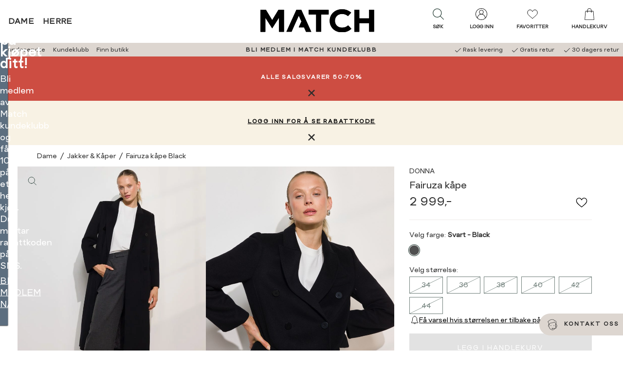

--- FILE ---
content_type: text/html; charset=utf-8
request_url: https://www.matchfashion.no/dameklaer/jakker-kaper/fairuza-kape/black/
body_size: 101136
content:


<!doctype html>
<html lang="no" class="no-js">
    <head>
        <meta charset="utf-8" />
        <title>Fairuza k&#229;pe Black | MATCH nettbutikk</title>
<link href="https://www.matchfashion.no/dameklaer/jakker-kaper/fairuza-kape/black/" rel="canonical" />

<meta content="Dobbeltspent lang kåpe i delikat ullblanding med innvendig jaquardvevet logofôr. Kåpen har brede slag på brystet, gode klaffelommer i front, ton i ton knapper og rette ermer. Rett passform. Modellen er 181,5 cm og har på seg str. 36." name="description" />

<meta property="og:type" content="og:product" /> 
<meta property="og:title" content="Fairuza k&#229;pe Black" />
<meta property="og:description" content="Dobbeltspent lang k&#229;pe i delikat ullblanding med innvendig jaquardvevet logof&#244;r. K&#229;pen har brede slag p&#229; brystet, gode klaffelommer i front, ton i ton knapper og rette ermer. Rett passform. Modellen er 181,5 cm og har p&#229; seg str. 36." />
<meta property="og:url" content="https://www.matchfashion.no/dameklaer/jakker-kaper/fairuza-kape/black/" />


    <meta property="og:image" content="https://www.matchfashion.no/globalassets/importedresources/7/image/7508539_cab-donna-a24-modell-front_chnmatch_257_fairuza-kape-cab_fairuza-kape-cab-7508539.jpg?w=1250&amp;h=640" />

<meta property="og:site_name" content="MATCH nettbutikk" />
<meta property="og:locale" content="nb_NO" />




<meta name="viewport" content="width=device-width,initial-scale=1" />
<meta name="msapplication-config" content="none" />
<meta name='zd-site-verification' content="y30uk3dtmclym19wyyjze" />
    <meta name="Environment" value="production" />

<div id="g_id_onload"
     data-client_id="6174666460-6hndckvklj10g9kp078cc8svr4uou42d.apps.googleusercontent.com"
     data-callback="googleLoginCallback">
</div>
<script>
    function googleLoginCallback(jwt) {

        var options = {
            loginUrl: '/Login/LoginWithGoogleAsync',
            connectUrl: '/OAuth/ConnectGoogleUserAsync',
            createUrl: '/OAuth/CreateGoogleUserAsync'
        };

        window.voice.googleLogin.init(options);
        window.voice.googleLogin.onSuccess(jwt)
    }
</script>

    <meta name="theme-color" content="#5c6e7f">

    <meta name="msapplication-square144x144logo" content="/UI/favicons/Match/mstile-144x144.png" />
    <meta name="msapplication-square150x150logo" content="/UI/favicons/Match/mstile-150x150.png" />
    <meta name="msapplication-wide310x150logo" content="/UI/favicons/Match/mstile-310x150.png" />
    <meta name="msapplication-square310x310logo" content="/UI/favicons/Match/mstile-310x310.png" />
    <meta name="msapplication-square70x70logo" content="/UI/favicons/Match/mstile-70x70.png" />
    <link rel="apple-touch-icon" sizes="180x180" href="/UI/favicons/Match/apple-touch-icon.png">
    <link rel="icon" type="image/png" href="/UI/favicons/Match/favicon-32x32.png" sizes="32x32">
    <link rel="icon" type="image/png" href="/UI/favicons/Match/favicon-16x16.png" sizes="16x16">
    <link rel="mask-icon" href="/UI/favicons/Match/safari-pinned-tab.svg" color="#5bbad5">
    <link rel="shortcut icon" href="/UI/favicons/Match/favicon.ico">



    <div style="display:none;height:0;width:0;"><svg xmlns="http://www.w3.org/2000/svg" xmlns:xlink="http://www.w3.org/1999/xlink"><symbol fill="none" id="sprite-arrow-bold" viewBox="0 0 12 12">
    <path d="M1.875 6H10.125" stroke="currentColor" stroke-width="2" stroke-linecap="round" stroke-linejoin="round"/>
    <path d="M6.75 2.625L10.125 6L6.75 9.375" stroke="currentColor" stroke-width="2" stroke-linecap="round" stroke-linejoin="round"/>
</symbol><use xlink:href="#sprite-arrow-bold" width="12" height="12" y="0"/><view id="sprite-arrow-bold-view" viewBox="0 0 12 12"/><symbol fill="none" id="sprite-arrow-medium" viewBox="0 0 18 18">
    <path d="M2.8125 9H15.1875" stroke="currentColor" stroke-width="2" stroke-linecap="round" stroke-linejoin="round"/>
    <path d="M10.125 3.9375L15.1875 9L10.125 14.0625" stroke="currentColor" stroke-width="2" stroke-linecap="round" stroke-linejoin="round"/>
</symbol><use xlink:href="#sprite-arrow-medium" width="18" height="18" y="12"/><view id="sprite-arrow-medium-view" viewBox="0 12 18 18"/><symbol x="0px" y="0px" id="sprite-arrow" viewBox="0 0 17.1 14.5">
<g>
	<path stroke="currentColor" style="fill:none;stroke-width:2;stroke-linecap:round;stroke-linejoin:round;" d="M1,7.3h15.1"/>
	<path stroke="currentColor" style="fill:none;stroke-width:2;stroke-linecap:round;stroke-linejoin:round;" d="M9.9,1.1l6.2,6.2l-6.2,6.2"/>
</g>
</symbol><use xlink:href="#sprite-arrow" width="17.1" height="14.5" y="30"/><view id="sprite-arrow-view" viewBox="0 30 17.1 14.5"/><symbol id="sprite-availability" viewBox="0 0 32 32"><defs><style>.cls-1{stroke-linecap:round;stroke-linejoin:round;}.cls-1,.cls-2{fill:none;stroke:#1d1d1b;}.cls-2{stroke-miterlimit:10;}</style></defs><circle class="cls-2" cx="16" cy="12.25" r="5.26"/><path class="cls-1" d="m27.72,12.25c0,6.66-11.72,19.22-11.72,19.22,0,0-11.72-12.75-11.72-19.22S9.53.53,16,.53s11.72,5.25,11.72,11.72Z"/></symbol><use xlink:href="#sprite-availability" width="32" height="32" y="44.5"/><view id="sprite-availability-view" viewBox="0 44.5 32 32"/><symbol fill="none" id="sprite-bank-card" viewBox="0 0 24 24">
<g clip-path="url(#clip0_214_326)">
<path d="M20.5263 8.41895H3.47369V10.6263H20.5263V8.41895Z" fill="black"/>
<path d="M20.5263 6.49579H3.47369V17.5042H20.5263V6.49579Z" stroke="black" stroke-linecap="round" stroke-linejoin="round"/>
<path d="M5.12213 15.3347H12.4642" stroke="black" stroke-miterlimit="10"/>
</g>
<defs>
<clipPath id="clip0_214_326">
<rect width="18" height="11.9558" fill="white" transform="translate(3 6.02211)"/>
</clipPath>
</defs>
</symbol><use xlink:href="#sprite-bank-card" width="24" height="24" y="76.5"/><view id="sprite-bank-card-view" viewBox="0 76.5 24 24"/><symbol fill="none" id="sprite-bell" viewBox="0 0 14 16">
<g clip-path="url(#clip0_538_2224)">
<path d="M8.82771 13.471C8.82771 14.2289 8.00666 15.1052 6.99613 15.1052C5.9856 15.1052 5.16455 14.2289 5.16455 13.471" stroke="black" stroke-width="0.833333" stroke-linejoin="round"/>
<path d="M11.0304 8.65524V6.08945C11.0304 4.20261 9.76721 2.62366 8.02248 2.18156C8.02248 1.57366 7.75405 0.894714 6.99616 0.894714C6.23827 0.894714 5.96984 1.57366 5.96984 2.18156C4.22511 2.62366 2.96195 4.2105 2.96195 6.08945V8.65524C2.96195 10.1237 2.22774 11.221 1.13037 12.3263V13.4237H12.8698V12.3263C11.7725 11.2289 11.0383 10.1237 11.0383 8.65524H11.0304Z" stroke="black" stroke-width="0.833333" stroke-linecap="round" stroke-linejoin="round"/>
</g>
<defs>
<clipPath id="clip0_538_2224">
<rect width="12.5289" height="15" fill="white" transform="translate(0.735596 0.5)"/>
</clipPath>
</defs>
</symbol><use xlink:href="#sprite-bell" width="14" height="16" y="100.5"/><view id="sprite-bell-view" viewBox="0 100.5 14 16"/><symbol x="0px" y="0px" style="enable-background:new 0 0 632.2 677.4;" id="sprite-box" viewBox="0 0 632.2 677.4">
<g>
	<path d="M311.9,60c7.4-0.4,14.4,3,21.1,6.2l234,114.9c8.1,4,9.1,14.8,9.1,23.8l-0.3,275c0,4.3,0,8.7-2,12.5   c-2.7,5.3-8.5,8.2-13.9,10.8L326.8,613.8c-3.6,1.7-7.3,3.4-11.2,3.6c-4.9,0.2-9.6-2.1-14-4.3L67.8,496.8c-3.2-1.6-6.6-3.3-8.7-6.2   c-2.8-3.8-2.9-8.9-2.9-13.7L56,192.3c0-3.4,0-7,1.9-9.9s4.9-4.3,7.8-5.8L295.6,65.4C300.8,62.9,306.2,60.4,311.9,60 M468.2,351.2   l-48.1,22.2c-2.1,1-4.6,1.3-6.9,0.7c-5.5-1.5-5.7-6.3-5.6-10.5l0.9-86.2c0.1-5-2.8-9.6-7.2-11.8L170.9,151.3c-3-1.5-6.1-3-9.5-3.1   c-3.4-0.1-6.6,1.2-9.7,2.6c-25,10.8-49.2,23.2-72.6,37.3l166.9,82.4c4,2,8.2,4.1,10.4,7.9c2.2,3.8,1.3,9.8-2.9,11.2L74.6,201.4   c-1.3-0.7-2.8-0.8-4.2-0.4c-2.8,0.8-2.9,3.3-2.9,5.4c0,87.3-0.1,174.5-0.1,261.7c0,4.5,0.1,9.3,2.8,12.9c2,2.6,5,4.2,8,5.6   l220.6,109.2c3.1,1.5,6.9,0.3,8.5-2.9c0.4-0.9,0.7-1.8,0.7-2.8c0.2-85,0.5-169.9,0.7-254.9c0-7.5-0.4-16-5.9-21   c-3.7-3.4-8.9-4.4-13.3-6.7c-4.4-2.3-8.4-7.3-6.6-12c2.7-5.7,11-0.9,16.5,2.4c13.9,8.3,31.5-0.1,45.1-8.8   c12.2-7.8,28.2-15.9,40-7.5c-13.9,11.8-29.9,21-47.1,27c-9.2,3.2-16.8,13.7-16.8,23.4v258.2c0,3.8,2.6,9.3,5.8,7.2l217.5-103.3   c8.1-3.8,17.4-9.5,17.4-18.5l-0.3-274l-64.7,30.3c-7.9,3.7-14.3,13.9-14.3,22.6l0.4,73.5c0,5.3,0,11-3.1,15.3   C476.8,347.1,472.4,349.2,468.2,351.2 M499.7,215.5c17.1-8.4,34.2-16.9,50.7-26.6L331.2,80.3c-5.9-2.9-12.2-5.9-18.8-5.5   c-4.6,0.3-8.9,2.4-13.1,4.3l-51.1,24.3c0.5,5.7,6.3,9.2,11.5,11.7l213.5,104.5C481.5,223.8,491.3,219.6,499.7,215.5 M415.3,254.5   c2.7-0.1,5.2-1.3,7.6-2.5l42.5-20.7L242.7,121.7c-5.4-2.7-11.1-5.4-17.1-5c-4.7,0.3-9,2.4-13.2,4.4L188,133.2   c-1.9,0.9-4,2.1-4.6,4.2c-1,3.4,2.8,6.2,6,7.8l216.4,106.5C408.8,253.1,412,254.6,415.3,254.5 M420.4,280.1   c-0.1,21.4-0.2,42.7-0.2,64.1c0,4.4,1.4,10.3,5.8,10.3c1.2-0.1,2.3-0.4,3.4-1l25.8-12c7.4-3.4,16-8.7,15.7-16.9   c-0.7-22.5-0.7-45,0.2-67.5c0.1-2.2,0.2-4.5-0.8-6.5c-1-2-3.4-3.4-5.4-2.6c-11.9,5-23.6,10.5-35.1,16.5c-2.8,1.4-5.7,3-7.4,5.7   C420.5,272.9,420.4,276.6,420.4,280.1L420.4,280.1z"/>
</g>
</symbol><use xlink:href="#sprite-box" width="632.2" height="677.4" y="116.5"/><view style="enable-background:new 0 0 632.2 677.4;" id="sprite-box-view" viewBox="0 116.5 632.2 677.4"/><symbol fill="none" id="sprite-check-mark" viewBox="0 0 24 24">
<g clip-path="url(#clip0_214_467)">
<path d="M7.45453 11.9545L10.5091 15.0182L16.5454 8.98181" stroke="black" stroke-linecap="round" stroke-linejoin="round"/>
</g>
<defs>
<clipPath id="clip0_214_467">
<rect width="10" height="6.94545" fill="white" transform="translate(7 8.52727)"/>
</clipPath>
</defs>
</symbol><use xlink:href="#sprite-check-mark" width="24" height="24" y="793.9"/><view id="sprite-check-mark-view" viewBox="0 793.9 24 24"/><symbol id="sprite-checkbox-empty" viewBox="0 0 32 32">
    <path fill="currentColor" stroke="none" d="M 5 5 L 5 6 L 5 26 L 5 27 L 6 27 L 26 27 L 27 27 L 27 26 L 27 6 L 27 5 L 26 5 L 6 5 L 5 5 z M 7 7 L 25 7 L 25 25 L 7 25 L 7 7 z"/>
</symbol><use xlink:href="#sprite-checkbox-empty" width="28" height="28" y="817.9"/><view id="sprite-checkbox-empty-view" viewBox="0 817.9 28 28"/><symbol x="0px" y="0px" fill="currentColor" stroke="none" style="enable-background:new 0 0 28 28;" id="sprite-checkbox" viewBox="0 0 28 28">
<path d="M4,4h20v20H4V4z M18.6,9.9l-6.4,6.4l-2.9-2.9l-1.3,1.3l3.5,3.5l0.6,0.6l0.6-0.6l7-7L18.6,9.9z"/>
</symbol><use xlink:href="#sprite-checkbox" width="28" height="28" y="845.9"/><view style="enable-background:new 0 0 28 28;" id="sprite-checkbox-view" viewBox="0 845.9 28 28"/><symbol id="sprite-checklist" viewBox="0 0 32 32">
    <defs>
        <style>.cls-1{fill:none;stroke:currentColor;stroke-linecap:round;stroke-linejoin:round;stroke-width:1.5px;}</style>
    </defs>
    <rect class="cls-1" x="4.92" y="2.29" width="22.16" height="27.43"/>
    <polyline class="cls-1" points="8.32 9.54 10.01 11.45 13.31 8"/>
    <line class="cls-1" x1="16.15" y1="10.37" x2="23.68" y2="10.37"/>
    <polyline class="cls-1" points="8.32 15.28 10.01 17.19 13.31 13.74"/>
    <line class="cls-1" x1="16.15" y1="16.11" x2="23.68" y2="16.11"/>
    <polyline class="cls-1" points="8.32 21.02 10.01 22.94 13.31 19.48"/>
    <line class="cls-1" x1="16.15" y1="21.85" x2="23.68" y2="21.85"/>
</symbol><use xlink:href="#sprite-checklist" width="32" height="32" y="873.9"/><view id="sprite-checklist-view" viewBox="0 873.9 32 32"/><symbol id="sprite-checkmark-white" viewBox="0 0 32 32">
    <path fill="#ffffff" d="M 28.28125 6.28125 L 11 23.5625 L 3.71875 16.28125 L 2.28125 17.71875 L 10.28125 25.71875 L 11 26.40625 L 11.71875 25.71875 L 29.71875 7.71875 L 28.28125 6.28125 z" overflow="visible"/>
</symbol><use xlink:href="#sprite-checkmark-white" width="28" height="28" y="905.9"/><view id="sprite-checkmark-white-view" viewBox="0 905.9 28 28"/><symbol fill="currentColor" stroke="none" id="sprite-checkmark" viewBox="0 0 32 32">
    <path d="M 28.28125 6.28125 L 11 23.5625 L 3.71875 16.28125 L 2.28125 17.71875 L 10.28125 25.71875 L 11 26.40625 L 11.71875 25.71875 L 29.71875 7.71875 L 28.28125 6.28125 z" overflow="visible"/>
</symbol><use xlink:href="#sprite-checkmark" width="28" height="28" y="933.9"/><view id="sprite-checkmark-view" viewBox="0 933.9 28 28"/><symbol x="0px" y="0px" style="enable-background:new 0 0 28 28;" id="sprite-chevron-back" viewBox="0 0 28 28">
<path d="M10.9,14l1.2,1.2l3.8,3.8l1.2-1.3L13.4,14l3.8-3.8L16,9l-3.8,3.8L10.9,14z"/>
</symbol><use xlink:href="#sprite-chevron-back" width="28" height="28" y="961.9"/><view style="enable-background:new 0 0 28 28;" id="sprite-chevron-back-view" viewBox="0 961.9 28 28"/><symbol fill="white" id="sprite-chevron-down-white" viewBox="0 0 32 32">
    <path d="M 4.21875 10.78125 L 2.78125 12.21875 L 15.28125 24.71875 L 16 25.40625 L 16.71875 24.71875 L 29.21875 12.21875 L 27.78125 10.78125 L 16 22.5625 L 4.21875 10.78125 z"/>
</symbol><use xlink:href="#sprite-chevron-down-white" width="28" height="28" y="989.9"/><view id="sprite-chevron-down-white-view" viewBox="0 989.9 28 28"/><symbol fill="currentColor" id="sprite-chevron-down" viewBox="0 0 32 32">
    <path d="M 4.21875 10.78125 L 2.78125 12.21875 L 15.28125 24.71875 L 16 25.40625 L 16.71875 24.71875 L 29.21875 12.21875 L 27.78125 10.78125 L 16 22.5625 L 4.21875 10.78125 z"/>
</symbol><use xlink:href="#sprite-chevron-down" width="28" height="28" y="1017.9"/><view id="sprite-chevron-down-view" viewBox="0 1017.9 28 28"/><symbol x="0px" y="0px" fill="white" style="enable-background:new 0 0 28 28;" id="sprite-chevron-forward-white" viewBox="0 0 28 28">
<path d="M17.1,14l-1.2-1.2L12.1,9l-1.2,1.3l3.7,3.7l-3.8,3.8L12,19l3.8-3.8L17.1,14z"/>
</symbol><use xlink:href="#sprite-chevron-forward-white" width="28" height="28" y="1045.9"/><view style="enable-background:new 0 0 28 28;" id="sprite-chevron-forward-white-view" viewBox="0 1045.9 28 28"/><symbol x="0px" y="0px" fill="curentColor" style="enable-background:new 0 0 28 28;" id="sprite-chevron-forward" viewBox="0 0 28 28">
<path d="M17.1,14l-1.2-1.2L12.1,9l-1.2,1.3l3.7,3.7l-3.8,3.8L12,19l3.8-3.8L17.1,14z"/>
</symbol><use xlink:href="#sprite-chevron-forward" width="28" height="28" y="1073.9"/><view style="enable-background:new 0 0 28 28;" id="sprite-chevron-forward-view" viewBox="0 1073.9 28 28"/><symbol x="0px" y="0px" style="enable-background:new 0 0 28 28;" id="sprite-chevron-left-white" viewBox="0 0 28 28">
<path d="M16.7,3.7L7,13.4L6.4,14L7,14.6l9.6,9.6l1.3-1.3l-9-9l9-9L16.7,3.7z"/>
</symbol><use xlink:href="#sprite-chevron-left-white" width="28" height="28" y="1101.9"/><view style="enable-background:new 0 0 28 28;" id="sprite-chevron-left-white-view" viewBox="0 1101.9 28 28"/><symbol id="sprite-chevron-left" viewBox="0 0 32 32">
    <path style="text-indent:0;text-align:start;line-height:normal;text-transform:none;block-progression:tb;-inkscape-font-specification:Bitstream Vera Sans" d="M 19.03125 4.28125 L 8.03125 15.28125 L 7.34375 16 L 8.03125 16.71875 L 19.03125 27.71875 L 20.46875 26.28125 L 10.1875 16 L 20.46875 5.71875 L 19.03125 4.28125 z" overflow="visible" font-family="Bitstream Vera Sans"/>
</symbol><use xlink:href="#sprite-chevron-left" width="28" height="28" y="1129.9"/><view id="sprite-chevron-left-view" viewBox="0 1129.9 28 28"/><symbol x="0px" y="0px" style="enable-background:new 0 0 28 28;" id="sprite-chevron-right-white" viewBox="0 0 28 28">
<path d="M11.3,3.7L10.1,5l9,9l-9,9l1.3,1.3l9.6-9.6l0.6-0.6L21,13.4L11.3,3.7z"/>
</symbol><use xlink:href="#sprite-chevron-right-white" width="28" height="28" y="1157.9"/><view style="enable-background:new 0 0 28 28;" id="sprite-chevron-right-white-view" viewBox="0 1157.9 28 28"/><symbol x="0px" y="0px" style="enable-background:new 0 0 28 28;" id="sprite-chevron-right" viewBox="0 0 28 28">
<path d="M11.3,3.7L10.1,5l9,9l-9,9l1.3,1.3l9.6-9.6l0.6-0.6L21,13.4L11.3,3.7z"/>
</symbol><use xlink:href="#sprite-chevron-right" width="28" height="28" y="1185.9"/><view style="enable-background:new 0 0 28 28;" id="sprite-chevron-right-view" viewBox="0 1185.9 28 28"/><symbol id="sprite-chevron-up" viewBox="0 0 32 32">
    <path style="text-indent:0;text-align:start;line-height:normal;text-transform:none;block-progression:tb;-inkscape-font-specification:Bitstream Vera Sans" d="M 16 6.59375 L 15.28125 7.28125 L 2.78125 19.78125 L 4.21875 21.21875 L 16 9.4375 L 27.78125 21.21875 L 29.21875 19.78125 L 16.71875 7.28125 L 16 6.59375 z" overflow="visible" font-family="Bitstream Vera Sans"/>
</symbol><use xlink:href="#sprite-chevron-up" width="28" height="28" y="1213.9"/><view id="sprite-chevron-up-view" viewBox="0 1213.9 28 28"/><symbol fill="none" id="sprite-chevron" viewBox="0 0 24 24">
<g clip-path="url(#clip0_214_297)">
<path d="M8.23535 19.5294L15.7648 12L8.23535 4.47058" stroke="black" stroke-linecap="round" stroke-linejoin="round"/>
</g>
<defs>
<clipPath id="clip0_214_297">
<rect width="8.47059" height="16" fill="white" transform="translate(7.76465 4)"/>
</clipPath>
</defs>
</symbol><use xlink:href="#sprite-chevron" width="24" height="24" y="1241.9"/><view id="sprite-chevron-view" viewBox="0 1241.9 24 24"/><symbol fill="none" id="sprite-clock" viewBox="0 0 20 20">
  <path d="M10 17.5C14.1421 17.5 17.5 14.1421 17.5 10C17.5 5.85786 14.1421 2.5 10 2.5C5.85786 2.5 2.5 5.85786 2.5 10C2.5 14.1421 5.85786 17.5 10 17.5Z" stroke="black" stroke-width="0.9" stroke-linecap="round" stroke-linejoin="round"/>
  <path d="M10 5.5V10L13 11.5" stroke="black" stroke-width="0.9" stroke-linecap="round" stroke-linejoin="round"/>
</symbol><use xlink:href="#sprite-clock" width="20" height="20" y="1265.9"/><view id="sprite-clock-view" viewBox="0 1265.9 20 20"/><symbol id="sprite-close-filled" viewBox="0 0 10 10">
  <path fill="currentColor" d="M1.3 0L.1 1.3l3.7 3.7-3.8 3.8 1.2 1.2 3.8-3.8 3.8 3.8 1.2-1.2-3.7-3.8 3.7-3.7L8.8.1 5.1 3.8 1.3 0Z"/>
</symbol><use xlink:href="#sprite-close-filled" width="10" height="10" y="1285.9"/><view id="sprite-close-filled-view" viewBox="0 1285.9 10 10"/><symbol x="0px" y="0px" style="enable-background:new 0 0 28 28;" fill="currentColor" id="sprite-close" viewBox="0 0 28 28">
    <path d="M10.2,9L9,10.3l3.7,3.7l-3.8,3.8l1.2,1.2l3.8-3.8l3.8,3.8l1.2-1.2L15.2,14l3.7-3.7l-1.2-1.2L14,12.8L10.2,9z"/>
</symbol><use xlink:href="#sprite-close" width="28" height="28" y="1295.9"/><view style="enable-background:new 0 0 28 28;" id="sprite-close-view" viewBox="0 1295.9 28 28"/><symbol fill="none" id="sprite-close2" viewBox="0 0 24 24">
<g clip-path="url(#clip0_205_208)">
<path d="M5.46667 18.5333L18.5333 5.46667" stroke="black" stroke-miterlimit="10" stroke-linecap="round"/>
<path d="M5.46667 5.46667L18.5333 18.5333" stroke="black" stroke-miterlimit="10" stroke-linecap="round"/>
</g>
<defs>
<clipPath id="clip0_205_208">
<rect width="14" height="14" fill="white" transform="translate(5 5)"/>
</clipPath>
</defs>
</symbol><use xlink:href="#sprite-close2" width="24" height="24" y="1323.9"/><view id="sprite-close2-view" viewBox="0 1323.9 24 24"/><symbol fill="none" id="sprite-cog" viewBox="0 0 23 22">
<g clip-path="url(#clip0_362_458)">
<path d="M11.5017 7.22496C9.32495 7.22496 7.55334 8.91954 7.55334 11.0016C7.55334 13.0837 9.32495 14.7783 11.5017 14.7783C13.6784 14.7783 15.45 13.0837 15.45 11.0016C15.45 8.91954 13.6784 7.22496 11.5017 7.22496ZM11.5017 13.9278C9.81249 13.9278 8.43915 12.6141 8.43915 10.9984C8.43915 9.3826 9.81249 8.06897 11.5017 8.06897C13.1909 8.06897 14.5642 9.3826 14.5642 10.9984C14.5642 12.6141 13.1909 13.9278 11.5017 13.9278Z" fill="#1D1D1B"/>
<path d="M22.6635 13.0444C21.4344 12.7587 20.576 11.918 20.576 10.9984C20.576 10.0789 21.4344 9.23816 22.6635 8.95245C22.9004 8.89662 23.0446 8.67002 22.9897 8.4467C22.6978 7.23816 22.2 6.08874 21.5099 5.03455C21.3829 4.83751 21.1116 4.77511 20.9056 4.89662C19.8241 5.52716 18.5984 5.51074 17.9186 4.86378C17.2285 4.20368 17.2148 3.05754 17.8843 2.00664C18.0113 1.80959 17.9461 1.55015 17.7401 1.42864C16.6345 0.768542 15.4329 0.292351 14.1728 0.0132049C13.9359 -0.0393402 13.699 0.101875 13.6441 0.325192C13.3454 1.50089 12.4664 2.32191 11.5051 2.32191C10.5438 2.32191 9.66483 1.50089 9.36613 0.325192C9.30777 0.0985908 9.07086 -0.0393402 8.8374 0.0132049C7.57392 0.292351 6.37225 0.768542 5.27015 1.42864C5.06415 1.55015 4.99891 1.80959 5.12595 2.00664C5.79545 3.05754 5.77828 4.20368 5.09161 4.86378C4.41181 5.51403 3.1861 5.52716 2.1046 4.89662C1.8986 4.77511 1.62736 4.83751 1.50033 5.03455C0.799928 6.09202 0.302092 7.24145 0.0102577 8.44999C-0.0446758 8.67659 0.102958 8.90319 0.336426 8.95573C1.56556 9.24145 2.4239 10.0822 2.4239 11.0017C2.4239 11.9213 1.56556 12.762 0.336426 13.0477C0.0995248 13.1035 -0.0446758 13.3301 0.0102577 13.5534C0.302092 14.762 0.799928 15.9114 1.49003 16.9656C1.61706 17.1626 1.8883 17.225 2.0943 17.1035C3.1758 16.473 4.40151 16.4894 5.08131 17.1364C5.77142 17.7965 5.78515 18.9426 5.11565 19.9935C4.98861 20.1905 5.05385 20.45 5.25985 20.5715C6.36539 21.2316 7.56706 21.7078 8.8271 21.9869C9.064 22.0395 9.3009 21.8983 9.35583 21.6749C9.65453 20.4992 10.5335 19.6782 11.4948 19.6782C12.4561 19.6782 13.3351 20.4992 13.6338 21.6749C13.6819 21.8687 13.8638 22.0001 14.063 22.0001C14.0973 22.0001 14.1282 21.9968 14.1625 21.9902C15.426 21.7111 16.6277 21.2349 17.7298 20.5748C17.9358 20.4533 18.001 20.1938 17.874 19.9968C17.2045 18.9459 17.2216 17.7997 17.9083 17.1396C18.5881 16.4894 19.8138 16.4763 20.8953 17.1068C21.1013 17.2283 21.3726 17.1659 21.4996 16.9689C22.1897 15.9114 22.6875 14.762 22.9794 13.5567C23.0343 13.3301 22.8867 13.1035 22.6532 13.051L22.6635 13.0444ZM20.9743 16.1741C19.6284 15.5502 18.1898 15.6782 17.2937 16.5354C16.3976 17.3925 16.2637 18.7685 16.9161 20.0559C16.1161 20.496 15.2646 20.8309 14.3788 21.0641C13.8879 19.7111 12.7754 18.8277 11.5051 18.8277C10.2348 18.8277 9.1258 19.7111 8.6314 21.0641C7.74559 20.8342 6.89412 20.496 6.09415 20.0559C6.74649 18.7653 6.61259 17.3925 5.71648 16.5354C4.82038 15.6782 3.38181 15.5502 2.03593 16.1741C1.57586 15.4089 1.22566 14.5945 0.981895 13.7472C2.39643 13.2776 3.32001 12.2135 3.32001 10.9984C3.32001 9.78332 2.39643 8.72256 0.981895 8.24966C1.22223 7.40237 1.57586 6.58792 2.03593 5.82273C3.38524 6.4467 4.82381 6.31862 5.71648 5.46148C6.61259 4.60434 6.74649 3.22831 6.09415 1.94096C6.89412 1.50089 7.74559 1.16591 8.6314 0.932745C9.12236 2.28578 10.2348 3.1692 11.5051 3.1692C12.7754 3.1692 13.8844 2.28578 14.3788 0.932745C15.2646 1.16263 16.1161 1.50089 16.9161 1.94096C16.2637 3.2316 16.3976 4.60434 17.2937 5.46148C18.1898 6.31862 19.6284 6.4467 20.9743 5.82273C21.4344 6.58792 21.7846 7.40237 22.0283 8.24966C20.6138 8.71928 19.6902 9.78332 19.6902 10.9984C19.6902 12.2135 20.6138 13.2743 22.0283 13.7472C21.788 14.5945 21.4344 15.4089 20.9743 16.1741Z" fill="#1D1D1B"/>
</g>
<defs>
<clipPath id="clip0_362_458">
<rect width="23" height="22" fill="white"/>
</clipPath>
</defs>
</symbol><use xlink:href="#sprite-cog" width="23" height="22" y="1347.9"/><view id="sprite-cog-view" viewBox="0 1347.9 23 22"/><symbol id="sprite-credit-card" viewBox="0 0 80 80">
  <path style=" " d="M 29 19 C 27.390625 19 25.96875 19.785156 25.050781 20.972656 C 24.28125 20.582031 23.507813 20.296875 22.734375 20.144531 C 21.734375 19.949219 20.726563 19.960938 19.703125 20.203125 C 17.660156 20.683594 15.621094 21.984375 13.144531 24.035156 C 10.339844 26.359375 4.359375 31.347656 4.359375 31.347656 C 3.933594 31.703125 3.878906 32.335938 4.230469 32.757813 C 4.585938 33.183594 5.214844 33.242188 5.640625 32.886719 C 5.640625 32.886719 11.625 27.894531 14.421875 25.578125 C 16.796875 23.609375 18.628906 22.511719 20.164063 22.144531 C 21.53125 21.824219 22.726563 22.03125 24.167969 22.785156 C 24.066406 23.179688 24 23.578125 24 24 L 24 44.453125 L 21.285156 45.734375 C 20.957031 45.882813 20.730469 46.199219 20.699219 46.558594 C 20.667969 46.917969 20.832031 47.265625 21.128906 47.472656 C 21.429688 47.675781 21.816406 47.703125 22.140625 47.542969 L 39.8125 39.203125 L 39.316406 38.707031 C 39.621094 39.011719 40.078125 39.085938 40.464844 38.902344 C 41.304688 38.492188 42.25 38 43 38 C 45.21875 38 47 39.78125 47 42 C 47 43.265625 46.40625 44.371094 45.480469 45.109375 C 45.070313 45.4375 44.984375 46.027344 45.28125 46.460938 L 44.726563 45.738281 L 28.292969 58.402344 C 25.355469 60.664063 21.753906 61.890625 18.046875 61.890625 L 6 61.890625 C 5.640625 61.886719 5.304688 62.074219 5.121094 62.386719 C 4.941406 62.699219 4.941406 63.082031 5.121094 63.394531 C 5.304688 63.707031 5.640625 63.894531 6 63.890625 L 18.046875 63.890625 C 21.65625 63.890625 25.175781 62.847656 28.195313 60.910156 C 29.203125 62.179688 30.757813 63 32.5 63 C 34.210938 63 35.511719 61.898438 36.414063 60.933594 C 36.484375 60.855469 36.460938 60.855469 36.53125 60.777344 C 37.402344 62.664063 39.292969 64 41.5 64 C 43.199219 64 44.519531 63.144531 45.359375 62.09375 C 45.757813 61.59375 45.863281 61.066406 46.113281 60.53125 C 46.863281 61.296875 48.109375 62 49.964844 62 C 51.449219 62 52.78125 61.429688 53.792969 60.488281 C 54.804688 59.546875 55.515625 58.261719 55.957031 56.785156 L 55.964844 56.769531 L 57.019531 53 L 71 53 C 73.75 53 76 50.75 76 48 L 76 24 C 76 21.25 73.75 19 71 19 Z M 29 21 L 71 21 C 72.667969 21 74 22.332031 74 24 L 74 26 L 26 26 L 26 24 C 26 22.332031 27.332031 21 29 21 Z M 26 30 L 74 30 L 74 48 C 74 49.667969 72.667969 51 71 51 L 41.175781 51 L 46.738281 46.714844 C 46.890625 46.597656 47.007813 46.4375 47.070313 46.253906 C 48.207031 45.167969 49 43.703125 49 42 C 49 38.699219 46.300781 36 43 36 C 41.539063 36 40.367188 36.71875 39.644531 37.074219 C 39.628906 37.082031 39.613281 37.089844 39.597656 37.09375 L 26 43.511719 Z M 31 32 C 30.449219 32 30 32.449219 30 33 C 30 33.550781 30.449219 34 31 34 C 31.550781 34 32 33.550781 32 33 C 32 32.449219 31.550781 32 31 32 Z M 35 32 C 34.449219 32 34 32.449219 34 33 C 34 33.550781 34.449219 34 35 34 C 35.550781 34 36 33.550781 36 33 C 36 32.449219 35.550781 32 35 32 Z M 39 32 C 38.449219 32 38 32.449219 38 33 C 38 33.550781 38.449219 34 39 34 C 39.550781 34 40 33.550781 40 33 C 40 32.449219 39.550781 32 39 32 Z M 43 32 C 42.449219 32 42 32.449219 42 33 C 42 33.550781 42.449219 34 43 34 C 43.550781 34 44 33.550781 44 33 C 44 32.449219 43.550781 32 43 32 Z M 40 41 C 39.449219 41 39 41.449219 39 42 C 39 42.550781 39.449219 43 40 43 C 40.550781 43 41 42.550781 41 42 C 41 41.449219 40.550781 41 40 41 Z M 42 44 C 41.449219 44 41 44.449219 41 45 C 41 45.550781 41.449219 46 42 46 C 42.550781 46 43 45.550781 43 45 C 43 44.449219 42.550781 44 42 44 Z M 38.578125 53 L 54.941406 53 L 54.042969 56.21875 C 53.679688 57.425781 53.113281 58.390625 52.429688 59.027344 C 51.746094 59.664063 50.964844 60 49.964844 60 C 48.5 60 47.835938 59.519531 47.441406 59.078125 C 47.046875 58.640625 46.976563 58.285156 46.976563 58.285156 L 45.042969 58.21875 C 44.773438 59.113281 44.371094 60.125 43.796875 60.84375 C 43.222656 61.5625 42.578125 62 41.5 62 C 39.554688 62 38 60.445313 38 58.5 L 36.132813 58 C 36.132813 58 35.675781 58.785156 34.949219 59.566406 C 34.222656 60.351563 33.273438 61 32.5 61 C 31.417969 61 30.464844 60.511719 29.824219 59.746094 Z M 38 54 C 37.449219 54 37 54.449219 37 55 C 37 55.550781 37.449219 56 38 56 C 38.550781 56 39 55.550781 39 55 C 39 54.449219 38.550781 54 38 54 Z M 47 54 C 46.449219 54 46 54.449219 46 55 C 46 55.550781 46.449219 56 47 56 C 47.550781 56 48 55.550781 48 55 C 48 54.449219 47.550781 54 47 54 Z "/>
</symbol><use xlink:href="#sprite-credit-card" width="28" height="28" y="1369.9"/><view id="sprite-credit-card-view" viewBox="0 1369.9 28 28"/><symbol id="sprite-cross" viewBox="0 0 32 32">
    <path style="text-indent:0;text-align:start;line-height:normal;text-transform:none;block-progression:tb;-inkscape-font-specification:Bitstream Vera Sans" d="M 16 3 C 8.8321429 3 3 8.8321429 3 16 C 3 23.167857 8.8321429 29 16 29 C 23.167857 29 29 23.167857 29 16 C 29 8.8321429 23.167857 3 16 3 z M 16 5 C 22.086977 5 27 9.9130231 27 16 C 27 22.086977 22.086977 27 16 27 C 9.9130231 27 5 22.086977 5 16 C 5 9.9130231 9.9130231 5 16 5 z M 12.21875 10.78125 L 10.78125 12.21875 L 14.5625 16 L 10.78125 19.78125 L 12.21875 21.21875 L 16 17.4375 L 19.78125 21.21875 L 21.21875 19.78125 L 17.4375 16 L 21.21875 12.21875 L 19.78125 10.78125 L 16 14.5625 L 12.21875 10.78125 z" overflow="visible" font-family="Bitstream Vera Sans"/>
</symbol><use xlink:href="#sprite-cross" width="28" height="28" y="1397.9"/><view id="sprite-cross-view" viewBox="0 1397.9 28 28"/><symbol id="sprite-crossed" viewBox="0 0 32 32">
    <path style="text-indent:0;text-align:start;line-height:normal;text-transform:none;block-progression:tb;-inkscape-font-specification:Bitstream Vera Sans" d="M 16 4 C 9.3844277 4 4 9.3844277 4 16 C 4 22.615572 9.3844277 28 16 28 C 22.615572 28 28 22.615572 28 16 C 28 9.3844277 22.615572 4 16 4 z M 16 6 C 18.219126 6 20.24984 6.7519565 21.90625 7.96875 L 16 13.875 L 10.09375 7.96875 C 11.75016 6.7519565 13.780874 6 16 6 z M 7.96875 10.09375 L 13.875 16 L 7.96875 21.90625 C 6.7519565 20.24984 6 18.219126 6 16 C 6 13.780874 6.7519565 11.75016 7.96875 10.09375 z M 24.03125 10.09375 C 25.248044 11.75016 26 13.780874 26 16 C 26 18.219126 25.248044 20.24984 24.03125 21.90625 L 18.125 16 L 24.03125 10.09375 z M 16 18.125 L 21.90625 24.03125 C 20.24984 25.248044 18.219126 26 16 26 C 13.780874 26 11.75016 25.248044 10.09375 24.03125 L 16 18.125 z" overflow="visible" font-family="Bitstream Vera Sans"/>
</symbol><use xlink:href="#sprite-crossed" width="28" height="28" y="1425.9"/><view id="sprite-crossed-view" viewBox="0 1425.9 28 28"/><symbol id="sprite-delete" viewBox="0 0 32 32">
  <path fill="currentColor" d="M 15 4 C 14.476563 4 13.941406 4.183594 13.5625 4.5625 C 13.183594 4.941406 13 5.476563         13 6 L 13 7 L 7 7 L 7 9 L 8 9 L 8 25 C 8 26.644531 9.355469 28 11 28 L 23 28 C 24.644531 28 26 26.644531         26 25 L 26 9 L 27 9 L 27 7 L 21 7 L 21 6 C 21 5.476563 20.816406 4.941406 20.4375 4.5625 C 20.058594         4.183594 19.523438 4 19 4 Z M 15 6 L 19 6 L 19 7 L 15 7 Z M 10 9 L 24 9 L 24 25 C 24 25.554688 23.554688         26 23 26 L 11 26 C 10.445313 26 10 25.554688 10 25 Z M 12 12 L 12 23 L 14 23 L 14 12 Z M 16 12 L 16 23         L 18 23 L 18 12 Z M 20 12 L 20 23 L 22 23 L 22 12 Z "/>
</symbol><use xlink:href="#sprite-delete" width="28" height="28" y="1453.9"/><view id="sprite-delete-view" viewBox="0 1453.9 28 28"/><symbol x="0px" y="0px" style="enable-background:new 0 0 150 150;" id="sprite-delivery-large" viewBox="0 0 150 150">
<g id="Layer_4">
</g>
<g id="Layer_5">
</g>
<g id="Layer_1">
</g>
<g>
</g>
<g id="tekst">
	<path d="M109.6,34.6c-0.5,0-1,0.4-1,1c0,0.5,0.4,1,1,1c0,0,0,0,0,0h4.6c0.4,0,0.7,0.2,0.9,0.5l3.3,6.3c-0.9-1.2-2.3-2-3.9-2h-9.7   c-3.1,0-5.8,1.9-7,4.6c-0.2-0.2-0.5-0.3-0.7-0.4l0,0c-0.1-0.2-0.4-0.3-0.6-0.3l-12.3-1.9c-0.1,0-0.1,0-0.2,0c-0.1,0-0.3,0-0.4,0   c-2.1,0-3.9,1.7-3.9,3.9v2.1c-3.7,0.5-7,2.4-9.2,5.1c-0.3,0.4-0.3,1,0.1,1.4s1,0.3,1.4-0.1c0,0,0,0,0,0c2.3-2.8,5.8-4.6,9.7-4.6   h6.2l-1.9,3.7c-1.3-0.5-2.8-0.8-4.3-0.8C75.2,54,70,59.2,70,65.5s5.2,11.6,11.6,11.6c6.4,0,11.6-5.2,11.6-11.6l-2,0.5   c-0.3,5.1-4.5,9.1-9.6,9.1c-5.3,0-9.7-4.3-9.7-9.7s4.3-9.7,9.7-9.7c1.2,0,2.4,0.2,3.4,0.7l-2.2,4.4c-0.4-0.1-0.8-0.2-1.2-0.2   c-2.7,0-4.8,2.2-4.8,4.8c0,2.7,2.2,4.8,4.8,4.8c2,0,3.8-1.3,4.5-3l-3.3,0.8c-0.3,0.2-0.7,0.2-1.1,0.2c-1.6,0-2.9-1.3-2.9-2.9   c0-1.6,1.3-2.9,2.9-2.9c0.1,0,0.2,0,0.4,0l-1.2,2.5c0,0,0,0.1,0,0.1c0,0,0,0,0,0c0,0,0,0,0,0.1c0,0,0,0,0,0.1c0,0,0,0,0,0   c0,0,0,0,0,0.1c0,0,0,0,0,0c0,0,0,0,0,0c0,0.1,0,0.1,0,0.2c0,0,0,0,0,0c0,0.1,0,0.1,0,0.2c0,0,0,0,0,0c0,0,0,0,0,0.1c0,0,0,0,0,0   c0,0,0,0,0,0.1c0,0,0,0,0,0c0,0,0,0,0,0.1c0,0,0,0,0,0c0,0,0.1,0.1,0.1,0.1c0,0,0,0,0,0c0,0,0,0,0.1,0c0,0,0,0,0,0   c0.1,0.1,0.2,0.1,0.2,0.1c0,0,0,0,0,0c0,0,0.1,0,0.1,0c0,0,0,0,0,0c0,0,0.1,0,0.1,0c0,0,0,0,0,0c0,0,0.1,0,0.1,0c0,0,0,0,0,0   c0.1,0,0.2,0,0.2,0h0l0,0c0,0,0,0,0,0L95.6,63l1.4,3.4c0.8,1.8,2.5,3,4.4,3h8.1c2.1,0,4-1.4,4.6-3.4l4.7-15h3.2c0,0,0.1,0,0.1,0   l1.1,2.1c-1.4,0.9-2.7,1.9-3.7,3.2c-0.3,0.4-0.3,1,0.1,1.4c0.4,0.3,1,0.3,1.4-0.1c0,0,0,0,0,0c0.9-1.1,1.9-2,3.1-2.7L130,66   c0.2,0.5,0.8,0.7,1.3,0.4c0.5-0.2,0.7-0.8,0.4-1.3l-1.2-2.4c0.1,0,0.3,0,0.4,0c1.6,0,2.9,1.3,2.9,2.9c0,1.6-1.3,2.9-2.9,2.9   c-1.3,0-2.3-0.8-2.7-2l-1.6-3.1c-0.3,0.6-0.5,1.4-0.5,2.1c0,2.7,2.2,4.8,4.8,4.8c2.7,0,4.8-2.2,4.8-4.8c0-2.7-2.2-4.8-4.8-4.8   c-0.5,0-0.9,0.1-1.3,0.2l-2.2-4.3c1.1-0.4,2.3-0.7,3.5-0.7c5.3,0,9.7,4.3,9.7,9.7s-4.3,9.7-9.7,9.7c-5.3,0-9.7-4.3-9.7-9.7   c0-2.7,1.1-5.1,2.9-6.9l-0.9-1.8c-2.4,2.1-3.9,5.2-3.9,8.7c0,6.4,5.2,11.6,11.6,11.6c6.4,0,11.6-5.2,11.6-11.6S137.2,54,130.8,54   c-1.6,0-3.1,0.3-4.4,0.9l-0.4-0.9c1.5-0.6,3.1-1,4.9-1c0.5,0,1-0.4,1-1s-0.4-1-1-1c0,0,0,0,0,0c-2,0-4,0.4-5.8,1.2l-2.1-4.1   c0.1,0,0.1,0,0.2,0h1c1.1,0,1.9-0.9,1.9-1.9v-3.9c0-1.1-0.9-1.9-1.9-1.9h-1c-1.4,0-2.5,0.7-3.2,1.8l-3.1-6c-0.5-1-1.5-1.6-2.6-1.6   H109.6z M123.1,42.4h1v3.9h-1c-0.7,0-1.2-0.3-1.6-0.8l-0.2-0.4c-0.1-0.2-0.1-0.4-0.1-0.7C121.2,43.2,122,42.4,123.1,42.4z    M104.8,43.3h9.7c1.6,0,2.9,1.3,2.9,2.9v2.9c-0.5,0-1,0.4-1,1c0,0.4,0.3,0.8,0.6,0.9l-4.6,14.4c-0.4,1.2-1.5,2-2.8,2h-8.1   c-1.2,0-2.2-0.7-2.7-1.8l-1.9-4.6l5.7-10.5c0,0,0,0,0-0.1c0,0,0,0,0,0c0,0,0,0,0,0c0,0,0,0,0-0.1c0,0,0,0,0,0   c0.2-0.5,0-1.1-0.5-1.3c-0.1,0-0.2-0.1-0.4-0.1c-0.3,0-0.6,0.2-0.8,0.4c0,0,0,0,0,0c0,0,0,0,0,0c0,0,0,0,0,0c0,0,0,0,0,0   c0,0,0,0,0,0l-5,9.2l-3.3-7.8h5.1c0.5,0.1,1-0.3,1.1-0.8c0-0.1,0-0.1,0-0.2v-1C99,45.9,101.5,43.3,104.8,43.3z M118.9,44.6l0.3,0.6   v0.1h0l2,3.9h-2v-2.9C119.2,45.7,119.1,45.1,118.9,44.6z M84.6,45.1l-0.3,0.3l11.5,1.8l-0.2-0.2c0.2,0.2,0.4,0.3,0.6,0.3   c0.5,0.1,0.9,0.4,0.9,1v1h-5.6c-0.1,0-0.1,0-0.2,0c0,0-0.1,0-0.1,0h-9.5v-1.9c0-1.1,0.9-1.9,1.9-1.9c0.1,0,0.2,0,0.3,0   C84.1,45.3,84.4,45.3,84.6,45.1z M105.7,49.1c-0.5,0-1,0.4-1,1c0,0.5,0.4,1,1,1s1-0.4,1-1C106.7,49.6,106.3,49.1,105.7,49.1z    M109.6,49.1c-0.5,0-1,0.4-1,1c0,0.5,0.4,1,1,1s1-0.4,1-1C110.5,49.6,110.1,49.1,109.6,49.1z M113.4,49.1c-0.5,0-1,0.4-1,1   c0,0.5,0.4,1,1,1s1-0.4,1-1C114.4,49.6,114,49.1,113.4,49.1z M89.9,51.1h0.7l4.3,10.1l-2.3,0.6c-0.7-2-1.8-3.7-3.4-5l-0.9,1.8   c1.1,1,1.9,2.3,2.4,3.7l-7.3,1.8L89.9,51.1z M104.8,53c-0.5,0-1,0.4-1,1s0.4,1,1,1c0,0,0,0,0,0h7.7c0.5,0,1-0.4,1-1   c0-0.5-0.4-1-1-1c0,0,0,0,0,0H104.8z M105.7,55.9c-0.5,0-1,0.4-1,1c0,0.5,0.4,1,1,1c0,0,0,0,0,0h5.8c0.5,0,1-0.4,1-1s-0.4-1-1-1   c0,0,0,0,0,0H105.7z M103.3,58.8c-1.9,0-3.4,1.5-3.4,3.4c0,1.9,1.5,3.4,3.4,3.4h5.3c1.6,0,2.9-1.3,2.9-2.9c0-1.2-0.8-2.1-1.9-2.5   c-0.1-0.2-0.3-0.3-0.6-0.3l-5-0.9C103.8,58.8,103.6,58.8,103.3,58.8z M107.9,60.7c0,0.5,0.3,1,0.8,1c0.5,0.1,0.8,0.5,0.8,0.9   c0,0.5-0.4,1-1,1h-5.3c-0.8,0-1.4-0.6-1.4-1.4s0.6-1.4,1.4-1.4c0.1,0,0.2,0,0.3,0c0,0,0,0,0,0l4.2,0.8L107.9,60.7z"/>
	<g>
		<path d="M20,96c2-2.3,4.6-5.4,7.9-9.3s5.6-6.6,7.1-8.3c1.5-1.6,2.8-2.9,3.9-3.7c2.6-1.9,5.2-2.9,7.8-2.9c0.6,0,1.3,0.2,2,0.7    c0.7,0.5,1.1,1.2,1.1,2.2c0,1-0.9,2.5-2.8,4.6c-0.9,1-2.3,2-4,3.1c-1.8,1.1-3.7,1.9-5.9,2.6c-0.8,0.1-1.4,0.2-1.8,0.2    c-0.4,0-0.6,0-0.6-0.1c0-0.1,0.1-0.2,0.3-0.3c2.4-1.3,5-3.3,8-5.9c2.9-2.6,4.4-4.3,4.4-5.2c0-0.1-0.1-0.2-0.2-0.2s-0.3,0-0.5,0.1    c-0.2,0.1-0.4,0.1-0.6,0.2c-0.2,0.1-0.7,0.3-1.4,0.7c-0.7,0.4-1.5,0.9-2.3,1.5s-1.8,1.5-3,2.8c-1.2,1.3-2.4,2.7-3.6,4.3    c-4.6,6.5-7.7,10.5-9,12c-0.2,0.3-0.5,0.6-0.8,0.9c0.7,0.1,1.8,0.2,3.2,0.3s2.4,0.2,2.9,0.3c0.5,0.1,1.2,0.2,2.2,0.4    c1,0.2,1.7,0.5,2.3,0.8c1.5,0.9,2.9,2.1,4.2,3.7c0.3,0.3,0.5,0.6,0.5,0.7c0,0.1,0,0.2-0.1,0.2c-0.1,0-0.3-0.1-0.5-0.2    c-0.4-0.1-1-0.3-1.8-0.5c-0.8-0.2-2.5-0.5-5.2-0.8c-2.6-0.3-5.1-0.5-7.3-0.5s-3.8,0-4.8,0c-1.5,1.4-3.6,2.7-6.3,3.9    c-2.7,1.2-4.7,1.8-6.1,1.8c-1.4,0-2.7-0.4-3.9-1.1s-1.8-1.7-1.8-2.9c0-0.9,0.7-1.8,2-2.9C8.1,97.2,13.1,96,20,96z M5.4,103.7    c0,0.3,0.3,0.5,1,0.5c0.9,0,1.6,0,2.2-0.1s1.5-0.4,2.7-1c1.2-0.5,2.5-1.3,3.8-2.4c-1.8,0-3.9,0.3-6.2,1    C6.6,102.4,5.4,103.1,5.4,103.7z"/>
		<path d="M41.3,101c-2.2,0-3.3-1.3-3.3-4c0-1.7,0.7-3.4,2.2-5.3c1.4-1.9,3.2-3.4,5.1-4.6c2-1.2,3.7-1.8,5.2-1.8    c0.7,0,1.3,0.3,1.9,0.8c0.6,0.5,0.9,1.1,0.9,1.6c0,0.9-0.7,2-2,3.1C50,92,48.6,93,47.1,93.7c-1.5,0.7-2.4,1.1-2.9,1.1    c-0.5,0-0.8-0.2-1-0.6C43.1,94,43,94,42.8,94c-0.2,0-0.5,0.4-1,1.1s-0.7,1.4-0.7,1.8c0,0.5,0.2,0.8,0.5,0.9c2.1,0,4.5-0.6,7-1.9    c2.5-1.3,6-3.5,10.4-6.6c0.3-0.2,0.8-0.6,1.4-1c0.6-0.5,1-0.7,1.1-0.8c0.3,0.2,0.4,0.4,0.4,0.7c0,0.3-0.1,0.5-0.4,0.8    c-1.4,1.4-3.2,3-5.5,4.7c-2.2,1.7-4.8,3.4-7.7,5C45.5,100.2,43.1,101,41.3,101z M50.3,87.5c-0.7,0-2,0.8-3.7,2.3    c-1.7,1.5-2.6,2.4-2.6,2.8c0,0.1,0,0.1,0.1,0.1c0.6,0,1.9-0.7,3.7-2.1c1.8-1.4,2.8-2.3,2.8-2.8C50.5,87.6,50.4,87.5,50.3,87.5z"/>
		<path d="M60.8,86.3c0.3,0,0.7,0.1,1.1,0.2c0.5,0.2,0.7,0.4,0.7,0.7s-0.1,0.6-0.4,0.9c-2.9,3-5.1,5.8-6.4,8.2    c-0.3,0.5-0.4,0.9-0.4,1.2c0,0.3,0.1,0.4,0.2,0.4c0.5,0,1.7-0.8,3.5-2.3c1.8-1.5,3.5-3.4,5.3-5.6c1.7-2.2,2.7-4.1,2.8-5.6    c0-0.5,0.1-0.7,0.2-0.7c0.1,0,0.2,0.1,0.3,0.3c0.6,1,0.9,1.9,0.9,2.7c0,1.5-0.9,3.4-2.8,5.7c-1.9,2.3-4,4.3-6.4,6    c-2.4,1.7-4.3,2.6-5.7,2.6c-1.4,0-2.1-0.7-2.1-2.1c0-0.7,0.3-1.5,0.8-2.6s1.2-2.1,2-3.1c1.6-2.1,3-3.7,4.3-5l0.8-0.8    C60.1,86.6,60.5,86.3,60.8,86.3z"/>
		<path d="M68.9,101c-2.2,0-3.3-1.3-3.3-4c0-1.7,0.7-3.4,2.2-5.3c1.4-1.9,3.2-3.4,5.1-4.6c2-1.2,3.7-1.8,5.2-1.8    c0.7,0,1.3,0.3,1.9,0.8c0.6,0.5,0.9,1.1,0.9,1.6c0,0.9-0.7,2-2,3.1c-1.3,1.2-2.7,2.1-4.2,2.8c-1.5,0.7-2.4,1.1-2.9,1.1    c-0.5,0-0.8-0.2-1-0.6C70.7,94,70.6,94,70.4,94c-0.2,0-0.5,0.4-1,1.1s-0.7,1.4-0.7,1.8c0,0.5,0.2,0.8,0.5,0.9c2.1,0,4.5-0.6,7-1.9    c2.5-1.3,6-3.5,10.4-6.6c0.3-0.2,0.8-0.6,1.4-1c0.6-0.5,1-0.7,1.1-0.8c0.3,0.2,0.4,0.4,0.4,0.7c0,0.3-0.1,0.5-0.4,0.8    c-1.4,1.4-3.2,3-5.5,4.7c-2.2,1.7-4.8,3.4-7.7,5C73.1,100.2,70.7,101,68.9,101z M77.9,87.5c-0.7,0-2,0.8-3.7,2.3    c-1.7,1.5-2.6,2.4-2.6,2.8c0,0.1,0,0.1,0.1,0.1c0.6,0,1.9-0.7,3.7-2.1c1.8-1.4,2.8-2.3,2.8-2.8C78.1,87.6,78,87.5,77.9,87.5z"/>
		<path d="M82.1,92.3c1.5-1.1,3.2-2.2,4.9-3.5c-0.9-0.6-1.5-1.2-1.7-1.8c-0.1-0.2-0.1-0.3-0.1-0.4c0-0.6,0.2-0.9,0.5-1.1    c0.4-0.2,1-0.3,1.8-0.3c0.3,0,1.2,0.4,2.7,1.1c1.5,0.8,2.5,1.1,2.9,1.1s1-0.1,1.7-0.4c0.7-0.2,1.3-0.4,1.8-0.4    c0.4,0,0.8,0.1,0.9,0.3c0.7,0.9,1.1,1.5,1.1,1.7s-0.1,0.4-0.3,0.5c-0.2,0.1-0.8,0.5-1.7,1.2c-1,0.7-1.9,1.4-2.9,2.1    c-0.9,0.7-1.8,1.5-2.6,2.4c-0.8,0.9-1.2,1.6-1.2,2.1c0,0.1,0.1,0.1,0.2,0.1c1.5,0,6.6-3.1,15.4-9.2c0.2,0,0.3,0.2,0.3,0.5    c0,0.4-1.1,1.6-3.3,3.6c-2.2,2.1-4.7,4.1-7.5,6.1c-2.8,2-4.8,3-6.1,3c-2,0-3-1-3-3c0-1.1,0.4-2.1,1.1-3.1c0.7-1,2.2-2.3,4.5-4    c-0.5,0-1.1-0.1-1.9-0.4s-1.3-0.5-1.6-0.9c-0.7,0.6-2,1.7-3.8,3.3c-0.4,0.3-1,0.5-1.6,0.5s-1-0.1-1-0.3S81.6,92.7,82.1,92.3z"/>
		<path d="M102.7,96c-0.2,0.4-0.3,0.7-0.3,1.1s0.2,0.5,0.5,0.5c0.2,0,0.5-0.1,1-0.3c5.3-2.8,10.4-6,15.5-9.8    c0.3,0.2,0.4,0.4,0.4,0.7c0,0.3-0.1,0.5-0.4,0.8c-0.3,0.3-0.7,0.6-1.2,1.1c-0.5,0.5-1.5,1.3-3,2.6c-1.5,1.2-2.8,2.4-4.1,3.4    c-3.3,2.7-5.8,4.3-7.3,4.7c-0.5,0.1-1.1,0.2-1.6,0.2c-2.2,0-3.3-1.2-3.3-3.5c0-0.9,0.5-2.2,1.5-3.9c1-1.7,2-3.2,3-4.4    c1-1.3,1.7-2,2.1-2.1c0.5-0.3,1.1-0.5,1.6-0.5c0.6,0,1.2,0.1,1.7,0.3c0.2,0.1,0.3,0.2,0.3,0.3c0,0.1-0.1,0.4-0.4,0.6    c-0.3,0.3-0.7,0.7-1.2,1.3s-1.4,1.6-2.4,3.1C103.8,93.8,103.1,95,102.7,96z M112.9,79.3c0.3,0,0.5,0.1,0.5,0.2    c0.4,0.5,0.6,0.9,0.6,1.2c0,0.3-0.1,0.5-0.3,0.8c-0.2,0.2-0.4,0.5-0.6,0.7c-0.2,0.3-0.7,0.6-1.4,1.1c-0.7,0.5-1.4,0.7-2.1,0.7    c-0.5-0.1-0.8-0.4-0.8-0.9c0-0.8,0.5-1.7,1.5-2.5C111.4,79.7,112.2,79.3,112.9,79.3z"/>
		<path d="M120,86.3c0.2,0,0.6,0.1,1.1,0.3c0.5,0.2,0.8,0.5,0.8,0.8c0,0.2-0.1,0.4-0.2,0.6l-3.2,4.4c-0.4,0.5-0.5,0.7-0.5,0.8    s0,0.1,0,0.1l0.2-0.1c3.3-2.3,6-4.3,8.1-6c0.4-0.3,0.7-0.4,1-0.4c0.3,0,0.4,0,0.5,0.1l1.2,0.3c0.3,0.1,0.4,0.3,0.4,0.5    s-0.1,0.4-0.2,0.5c-0.5,0.6-1.1,1.3-1.8,2s-1.2,1.3-1.5,1.7s-0.7,0.8-1.1,1.3c-0.4,0.5-0.7,0.8-0.9,1.1c-0.2,0.3-0.4,0.5-0.6,0.9    s-0.4,0.6-0.5,0.8c-0.2,0.6-0.3,1.2-0.3,1.7c0,0.3,0.2,0.4,0.5,0.4s0.9-0.2,1.8-0.6c0.9-0.4,1.9-1,3.1-1.8c1.2-0.8,2.8-2,4.8-3.5    c2-1.5,3.7-2.8,5.2-3.8c0.3,0.2,0.4,0.4,0.4,0.7s-0.1,0.5-0.4,0.8c-0.9,0.9-2,2-3.4,3.3s-3.5,3.1-6.3,5.3s-4.8,3.3-5.9,3.3    c-2.2,0-3.3-1.2-3.3-3.5c0-0.9,0.3-1.8,1-2.7l1.8-2.5c0.2-0.3,0.3-0.4,0.3-0.4c0,0-0.1,0-0.3,0.1c-4.9,4.1-8,6.5-9.4,7.2    c-0.2,0.1-0.5,0.2-0.8,0.2c-0.9,0-1.4-0.4-1.4-1.3c0-0.3,0.1-0.5,0.2-0.8c2.1-1.9,3.5-3.5,4.4-4.7c0.7-0.7,1.4-1.6,2.1-2.8    c0.7-1.2,1.4-2.2,1.9-3C119.2,86.7,119.7,86.3,120,86.3z"/>
		<path d="M146.8,87.9c0.4,0.3,0.6,0.6,0.6,0.9s-0.1,0.5-0.4,0.7s-1.6,1.9-3.9,5.2c-2.4,3.2-4,5.4-4.8,6.7c-0.8,1.2-1.4,2.1-1.8,2.6    c-0.3,0.5-1,1.5-2.1,2.9c-1.1,1.4-2.1,2.7-3.2,3.8c-1.1,1.1-2.4,2.2-3.9,3.3c-1.5,1.1-2.9,1.7-4.3,2c-0.6,0-1.2-0.1-1.8-0.4    c-1.1-0.5-1.7-1.4-1.7-2.7c0-1.6,1.5-3.6,4.6-5.8c3.1-2.2,5.3-3.3,6.8-3.3c0.2,0,0.3,0,0.3,0.1c0,0.1-0.1,0.2-0.4,0.4    c-2.4,1.7-4.6,3.5-6.6,5.4c-2,1.9-3,3.3-3,4.1c0,0.1,0.1,0.2,0.3,0.2s0.5-0.2,1.1-0.5c1.4-1,3.3-2.7,5.7-5.2c2.7-3,4.4-5,5-5.8    c1.1-1.5,2.4-3,3.9-4.6l0.8-0.9c0-0.1,0.1-0.1,0.1-0.2c0.1-0.1,0.1-0.2,0.2-0.3c0.2-0.4,0.3-0.5,0.3-0.5c-0.1,0-0.3,0.1-0.5,0.4    c-0.3,0.3-0.7,0.7-1.2,1.2c-0.5,0.5-1.4,1.2-2.6,2c-1.2,0.8-2.2,1.2-3,1.2s-1.4-0.3-1.8-0.8c-0.4-0.5-0.6-1-0.6-1.6    c0-0.6,0.4-1.4,1.1-2.6c0.7-1.2,1.7-2.4,2.9-3.8c1.2-1.4,2.7-2.6,4.6-3.8s3.8-1.8,5.8-2.1c1.2,0.3,1.9,0.7,2.2,1.2    c0.1,0,0.2,0,0.3,0C146.1,87.4,146.3,87.6,146.8,87.9z M133.6,96.8c0.7-0.1,2-0.7,3.8-2c1.8-1.3,3.5-2.6,4.9-3.9    c1.5-1.3,2.2-2,2.2-2.2c0-0.1-0.1-0.1-0.2-0.1c-1.5,0.3-3.1,1.1-4.9,2.3c-1.8,1.2-3.3,2.4-4.4,3.6s-1.7,1.9-1.7,2.2    C133.5,96.8,133.5,96.8,133.6,96.8z"/>
	</g>
	<path style="fill:#6D9FC9;" d="M66.4,68.8h-2c-0.6,0-1-0.4-1-1s0.4-1,1-1h2c0.6,0,1,0.4,1,1S67,68.8,66.4,68.8z M59.4,68.8h-2   c-0.6,0-1-0.4-1-1s0.4-1,1-1h2c0.6,0,1,0.4,1,1S60,68.8,59.4,68.8z"/>
	<path style="fill:#6D9FC9;" d="M66.4,63.6h-2c-0.6,0-1-0.4-1-1s0.4-1,1-1h2c0.6,0,1,0.4,1,1S67,63.6,66.4,63.6z M59.4,63.6h-2   c-0.6,0-1-0.4-1-1s0.4-1,1-1h2c0.6,0,1,0.4,1,1S60,63.6,59.4,63.6z M52.4,63.6h-2c-0.6,0-1-0.4-1-1s0.4-1,1-1h2c0.6,0,1,0.4,1,1   S53,63.6,52.4,63.6z M45.4,63.6h-2c-0.6,0-1-0.4-1-1s0.4-1,1-1h2c0.6,0,1,0.4,1,1S46,63.6,45.4,63.6z"/>
	<g>
		<polygon style="fill:#0C3155;" points="30.7,46.7 32,46.7 31.4,44.7   "/>
		<path style="fill:#0C3155;" d="M24,44.3h-1.2v1.6h1.2c0.2,0,0.3-0.1,0.4-0.2c0.1-0.1,0.2-0.3,0.2-0.6c0-0.2-0.1-0.4-0.2-0.6    S24.2,44.3,24,44.3z"/>
		<path style="fill:#0C3155;" d="M58,38H8.1l4,7.5l-4,7.5H58l5-7.5L58,38z M24.8,48.8L23.7,47h-0.9v1.8h-1.3v-5.7h2.6    c0.3,0,0.5,0.1,0.7,0.2c0.2,0.1,0.4,0.3,0.6,0.4c0.2,0.2,0.3,0.4,0.4,0.6c0.1,0.2,0.1,0.5,0.1,0.7c0,0.2,0,0.3-0.1,0.5    c0,0.2-0.1,0.3-0.2,0.5s-0.2,0.3-0.3,0.4c-0.1,0.1-0.2,0.2-0.4,0.3l1.2,2.1H24.8z M32.7,48.8l-0.4-1.3h-1.8l-0.4,1.3h-1.3l2.1-5.7    H32l2.1,5.7H32.7z M40.9,48c-0.1,0.2-0.3,0.4-0.5,0.5c-0.2,0.1-0.4,0.2-0.7,0.3c-0.3,0.1-0.5,0.1-0.8,0.1c-0.2,0-0.4,0-0.6,0    c-0.2,0-0.4-0.1-0.6-0.1c-0.2-0.1-0.4-0.1-0.6-0.2c-0.2-0.1-0.4-0.2-0.5-0.3l0.6-1.1c0,0,0.1,0.1,0.2,0.2s0.3,0.1,0.4,0.2    c0.2,0.1,0.4,0.1,0.6,0.2c0.2,0.1,0.4,0.1,0.6,0.1c0.5,0,0.7-0.1,0.7-0.4c0-0.1,0-0.2-0.1-0.3s-0.2-0.1-0.3-0.2    c-0.1-0.1-0.3-0.1-0.4-0.2c-0.2,0-0.4-0.1-0.5-0.2c-0.3-0.1-0.5-0.2-0.7-0.3c-0.2-0.1-0.4-0.2-0.5-0.3s-0.2-0.3-0.3-0.4    c-0.1-0.2-0.1-0.3-0.1-0.6c0-0.3,0.1-0.6,0.2-0.8c0.1-0.2,0.3-0.4,0.5-0.6c0.2-0.2,0.4-0.3,0.7-0.4c0.3-0.1,0.5-0.1,0.8-0.1    c0.2,0,0.4,0,0.6,0.1c0.2,0,0.4,0.1,0.6,0.1s0.3,0.1,0.5,0.2c0.2,0.1,0.3,0.1,0.4,0.2l-0.6,1.1c0,0-0.1-0.1-0.2-0.1    c-0.1-0.1-0.2-0.1-0.4-0.2c-0.1-0.1-0.3-0.1-0.5-0.2c-0.2,0-0.3-0.1-0.5-0.1c-0.5,0-0.7,0.2-0.7,0.5c0,0.1,0,0.2,0.1,0.2    c0.1,0.1,0.1,0.1,0.2,0.2c0.1,0.1,0.2,0.1,0.4,0.1c0.1,0,0.3,0.1,0.5,0.1c0.3,0.1,0.5,0.2,0.7,0.2s0.4,0.2,0.6,0.3    c0.2,0.1,0.3,0.3,0.4,0.5c0.1,0.2,0.1,0.4,0.1,0.7C41.1,47.5,41,47.8,40.9,48z M47.8,48.8l-1.6-2.3l-0.6,0.6v1.7h-1.3v-5.7h1.3    v2.4l2.1-2.4h1.5L47,45.7l2.3,3.1H47.8z"/>
	</g>
</g>
</symbol><use xlink:href="#sprite-delivery-large" width="150" height="150" y="1481.9"/><view style="enable-background:new 0 0 150 150;" id="sprite-delivery-large-view" viewBox="0 1481.9 150 150"/><symbol id="sprite-delivery" viewBox="0 0 80 80">
  
    <path style=" " d="M 1 9 C 0.449219 9 0 9.449219 0 10 C 0 10.550781 0.449219 11 1 11 C 1.550781 11 2 10.550781 2 10 C 2 9.449219 1.550781 9 1 9 Z M 5 9 C 4.640625 8.996094 4.304688 9.183594 4.121094 9.496094 C 3.941406 9.808594 3.941406 10.191406 4.121094 10.503906 C 4.304688 10.816406 4.640625 11.003906 5 11 L 45 11 L 45 50 C 44.449219 50 44 50.449219 44 51 C 44 51.550781 44.449219 52 45 52 L 45 63 L 25.941406 63 C 25.441406 58.511719 21.621094 55 17 55 C 12.378906 55 8.558594 58.511719 8.058594 63 L 5 63 L 5 52 C 5.550781 52 6 51.550781 6 51 C 6 50.449219 5.550781 50 5 50 L 2 50 L 2 44 L 0 44 L 0 52 L 3 52 L 3 65 L 8.058594 65 C 8.558594 69.488281 12.378906 73 17 73 C 21.621094 73 25.441406 69.488281 25.941406 65 L 50.058594 65 C 50.558594 69.488281 54.378906 73 59 73 C 63.621094 73 67.441406 69.488281 67.941406 65 L 78 65 C 79.09375 65 80 64.09375 80 63 L 80 59 C 80 58.292969 79.5625 57.773438 79 57.417969 L 79 43.546875 L 72.414063 26.480469 C 71.375 23.785156 68.773438 22 65.886719 22 L 47 22 L 47 9 Z M 4 16 C 3.449219 16 3 16.449219 3 17 C 3 17.550781 3.449219 18 4 18 C 4.550781 18 5 17.550781 5 17 C 5 16.449219 4.550781 16 4 16 Z M 8 16 C 7.449219 16 7 16.449219 7 17 C 7 17.550781 7.449219 18 8 18 C 8.550781 18 9 17.550781 9 17 C 9 16.449219 8.550781 16 8 16 Z M 12 16 C 11.449219 16 11 16.449219 11 17 C 11 17.550781 11.449219 18 12 18 C 12.550781 18 13 17.550781 13 17 C 13 16.449219 12.550781 16 12 16 Z M 16 16 C 15.449219 16 15 16.449219 15 17 C 15 17.550781 15.449219 18 16 18 C 16.550781 18 17 17.550781 17 17 C 17 16.449219 16.550781 16 16 16 Z M 20 16 C 19.449219 16 19 16.449219 19 17 C 19 17.550781 19.449219 18 20 18 C 20.550781 18 21 17.550781 21 17 C 21 16.449219 20.550781 16 20 16 Z M 24 16 C 23.449219 16 23 16.449219 23 17 C 23 17.550781 23.449219 18 24 18 C 24.550781 18 25 17.550781 25 17 C 25 16.449219 24.550781 16 24 16 Z M 28 16 C 27.449219 16 27 16.449219 27 17 C 27 17.550781 27.449219 18 28 18 C 28.550781 18 29 17.550781 29 17 C 29 16.449219 28.550781 16 28 16 Z M 32 16 C 31.449219 16 31 16.449219 31 17 C 31 17.550781 31.449219 18 32 18 C 32.550781 18 33 17.550781 33 17 C 33 16.449219 32.550781 16 32 16 Z M 36 16 C 35.449219 16 35 16.449219 35 17 C 35 17.550781 35.449219 18 36 18 C 36.550781 18 37 17.550781 37 17 C 37 16.449219 36.550781 16 36 16 Z M 40 16 C 39.449219 16 39 16.449219 39 17 C 39 17.550781 39.449219 18 40 18 C 40.550781 18 41 17.550781 41 17 C 41 16.449219 40.550781 16 40 16 Z M 1 23 C 0.449219 23 0 23.449219 0 24 C 0 24.550781 0.449219 25 1 25 C 1.550781 25 2 24.550781 2 24 C 2 23.449219 1.550781 23 1 23 Z M 5 23 C 4.449219 23 4 23.449219 4 24 C 4 24.550781 4.449219 25 5 25 C 5.550781 25 6 24.550781 6 24 C 6 23.449219 5.550781 23 5 23 Z M 9 23 C 8.449219 23 8 23.449219 8 24 C 8 24.550781 8.449219 25 9 25 C 9.550781 25 10 24.550781 10 24 C 10 23.449219 9.550781 23 9 23 Z M 13 23 C 12.449219 23 12 23.449219 12 24 C 12 24.550781 12.449219 25 13 25 C 13.550781 25 14 24.550781 14 24 C 14 23.449219 13.550781 23 13 23 Z M 17 23 C 16.449219 23 16 23.449219 16 24 C 16 24.550781 16.449219 25 17 25 C 17.550781 25 18 24.550781 18 24 C 18 23.449219 17.550781 23 17 23 Z M 21 23 C 20.449219 23 20 23.449219 20 24 C 20 24.550781 20.449219 25 21 25 C 21.550781 25 22 24.550781 22 24 C 22 23.449219 21.550781 23 21 23 Z M 25 23 C 24.449219 23 24 23.449219 24 24 C 24 24.550781 24.449219 25 25 25 C 25.550781 25 26 24.550781 26 24 C 26 23.449219 25.550781 23 25 23 Z M 29 23 C 28.449219 23 28 23.449219 28 24 C 28 24.550781 28.449219 25 29 25 C 29.550781 25 30 24.550781 30 24 C 30 23.449219 29.550781 23 29 23 Z M 33 23 C 32.449219 23 32 23.449219 32 24 C 32 24.550781 32.449219 25 33 25 C 33.550781 25 34 24.550781 34 24 C 34 23.449219 33.550781 23 33 23 Z M 47 24 L 61 24 L 61 38 C 61 40.199219 62.800781 42 65 42 L 66.394531 42 C 67.066406 42 67.6875 42.332031 68.058594 42.890625 L 68.277344 43.21875 C 69.019531 44.332031 70.269531 45 71.605469 45 L 77 45 L 77 47 L 75 47 C 72.800781 47 71 48.800781 71 51 L 71 52 L 71.203125 52 C 71.660156 53.707031 73.15625 55 75 55 L 77 55 L 77 57 C 76.449219 57 76 57.449219 76 58 C 76 58.550781 76.449219 59 77 59 L 78 59 L 78 63 L 67.941406 63 C 67.441406 58.511719 63.621094 55 59 55 C 54.378906 55 50.558594 58.511719 50.058594 63 L 47 63 Z M 63 24 L 65.886719 24 C 67.953125 24 69.804688 25.269531 70.546875 27.199219 L 76.644531 43 L 71.605469 43 C 70.933594 43 70.3125 42.667969 69.941406 42.109375 L 69.71875 41.78125 C 68.980469 40.667969 67.730469 40 66.394531 40 L 65 40 C 63.882813 40 63 39.117188 63 38 Z M 53 27 C 51.355469 27 50 28.355469 50 30 L 50 39 C 50 40.644531 51.355469 42 53 42 L 55 42 C 56.644531 42 58 40.644531 58 39 L 58 30 C 58 28.355469 56.644531 27 55 27 Z M 53 29 L 55 29 C 55.566406 29 56 29.433594 56 30 L 56 39 C 56 39.566406 55.566406 40 55 40 L 53 40 C 52.433594 40 52 39.566406 52 39 L 52 30 C 52 29.433594 52.433594 29 53 29 Z M 4 30 C 3.449219 30 3 30.449219 3 31 C 3 31.550781 3.449219 32 4 32 C 4.550781 32 5 31.550781 5 31 C 5 30.449219 4.550781 30 4 30 Z M 8 30 C 7.449219 30 7 30.449219 7 31 C 7 31.550781 7.449219 32 8 32 C 8.550781 32 9 31.550781 9 31 C 9 30.449219 8.550781 30 8 30 Z M 12 30 C 11.449219 30 11 30.449219 11 31 C 11 31.550781 11.449219 32 12 32 C 12.550781 32 13 31.550781 13 31 C 13 30.449219 12.550781 30 12 30 Z M 16 30 C 15.449219 30 15 30.449219 15 31 C 15 31.550781 15.449219 32 16 32 C 16.550781 32 17 31.550781 17 31 C 17 30.449219 16.550781 30 16 30 Z M 20 30 C 19.449219 30 19 30.449219 19 31 C 19 31.550781 19.449219 32 20 32 C 20.550781 32 21 31.550781 21 31 C 21 30.449219 20.550781 30 20 30 Z M 24 30 C 23.449219 30 23 30.449219 23 31 C 23 31.550781 23.449219 32 24 32 C 24.550781 32 25 31.550781 25 31 C 25 30.449219 24.550781 30 24 30 Z M 1 37 C 0.449219 37 0 37.449219 0 38 C 0 38.550781 0.449219 39 1 39 C 1.550781 39 2 38.550781 2 38 C 2 37.449219 1.550781 37 1 37 Z M 5 37 C 4.449219 37 4 37.449219 4 38 C 4 38.550781 4.449219 39 5 39 C 5.550781 39 6 38.550781 6 38 C 6 37.449219 5.550781 37 5 37 Z M 9 37 C 8.449219 37 8 37.449219 8 38 C 8 38.550781 8.449219 39 9 39 C 9.550781 39 10 38.550781 10 38 C 10 37.449219 9.550781 37 9 37 Z M 13 37 C 12.449219 37 12 37.449219 12 38 C 12 38.550781 12.449219 39 13 39 C 13.550781 39 14 38.550781 14 38 C 14 37.449219 13.550781 37 13 37 Z M 17 37 C 16.449219 37 16 37.449219 16 38 C 16 38.550781 16.449219 39 17 39 C 17.550781 39 18 38.550781 18 38 C 18 37.449219 17.550781 37 17 37 Z M 75 49 L 77 49 L 77 53 L 75 53 C 73.882813 53 73 52.117188 73 51 C 73 49.882813 73.882813 49 75 49 Z M 9 50 C 8.449219 50 8 50.449219 8 51 C 8 51.550781 8.449219 52 9 52 C 9.550781 52 10 51.550781 10 51 C 10 50.449219 9.550781 50 9 50 Z M 13 50 C 12.449219 50 12 50.449219 12 51 C 12 51.550781 12.449219 52 13 52 C 13.550781 52 14 51.550781 14 51 C 14 50.449219 13.550781 50 13 50 Z M 17 50 C 16.449219 50 16 50.449219 16 51 C 16 51.550781 16.449219 52 17 52 C 17.550781 52 18 51.550781 18 51 C 18 50.449219 17.550781 50 17 50 Z M 21 50 C 20.449219 50 20 50.449219 20 51 C 20 51.550781 20.449219 52 21 52 C 21.550781 52 22 51.550781 22 51 C 22 50.449219 21.550781 50 21 50 Z M 25 50 C 24.449219 50 24 50.449219 24 51 C 24 51.550781 24.449219 52 25 52 C 25.550781 52 26 51.550781 26 51 C 26 50.449219 25.550781 50 25 50 Z M 29 50 C 28.449219 50 28 50.449219 28 51 C 28 51.550781 28.449219 52 29 52 C 29.550781 52 30 51.550781 30 51 C 30 50.449219 29.550781 50 29 50 Z M 33 50 C 32.449219 50 32 50.449219 32 51 C 32 51.550781 32.449219 52 33 52 C 33.550781 52 34 51.550781 34 51 C 34 50.449219 33.550781 50 33 50 Z M 37 50 C 36.449219 50 36 50.449219 36 51 C 36 51.550781 36.449219 52 37 52 C 37.550781 52 38 51.550781 38 51 C 38 50.449219 37.550781 50 37 50 Z M 41 50 C 40.449219 50 40 50.449219 40 51 C 40 51.550781 40.449219 52 41 52 C 41.550781 52 42 51.550781 42 51 C 42 50.449219 41.550781 50 41 50 Z M 17 57 C 20.878906 57 24 60.121094 24 64 C 24 67.878906 20.878906 71 17 71 C 13.121094 71 10 67.878906 10 64 C 10 60.121094 13.121094 57 17 57 Z M 59 57 C 62.878906 57 66 60.121094 66 64 C 66 67.878906 62.878906 71 59 71 C 55.121094 71 52 67.878906 52 64 C 52 60.121094 55.121094 57 59 57 Z M 69 57 C 68.449219 57 68 57.449219 68 58 C 68 58.550781 68.449219 59 69 59 C 69.550781 59 70 58.550781 70 58 C 70 57.449219 69.550781 57 69 57 Z M 73 57 C 72.449219 57 72 57.449219 72 58 C 72 58.550781 72.449219 59 73 59 C 73.550781 59 74 58.550781 74 58 C 74 57.449219 73.550781 57 73 57 Z M 17 61 C 15.355469 61 14 62.355469 14 64 C 14 65.644531 15.355469 67 17 67 C 18.644531 67 20 65.644531 20 64 C 20 62.355469 18.644531 61 17 61 Z M 59 61 C 57.355469 61 56 62.355469 56 64 C 56 65.644531 57.355469 67 59 67 C 60.644531 67 62 65.644531 62 64 C 62 62.355469 60.644531 61 59 61 Z M 17 63 C 17.5625 63 18 63.4375 18 64 C 18 64.5625 17.5625 65 17 65 C 16.4375 65 16 64.5625 16 64 C 16 63.4375 16.4375 63 17 63 Z M 59 63 C 59.5625 63 60 63.4375 60 64 C 60 64.5625 59.5625 65 59 65 C 58.4375 65 58 64.5625 58 64 C 58 63.4375 58.4375 63 59 63 Z "/>
  
</symbol><use xlink:href="#sprite-delivery" width="32" height="32" y="1631.9"/><view id="sprite-delivery-view" viewBox="0 1631.9 32 32"/><symbol fill="none" id="sprite-delivery2" viewBox="0 0 24 24">
<g clip-path="url(#clip0_214_391)">
<path d="M9.10106 16.2726H13.2032C13.6484 16.2726 14.0084 16.2726 14.0084 16.2726V6.22107H3.47369V16.2726H5.5958" stroke="black" stroke-linecap="round" stroke-linejoin="round"/>
<path d="M8.87368 16.2727C8.87368 17.1063 8.20105 17.7884 7.35789 17.7884C6.51473 17.7884 5.8421 17.1158 5.8421 16.2727C5.8421 15.4295 6.51473 14.7569 7.35789 14.7569C8.20105 14.7569 8.87368 15.4295 8.87368 16.2727Z" stroke="black" stroke-linecap="round" stroke-linejoin="round"/>
<path d="M17.2275 17.7862C18.0634 17.7401 18.7036 17.025 18.6575 16.1892C18.6113 15.3533 17.8963 14.7131 17.0604 14.7592C16.2245 14.8054 15.5843 15.5204 15.6305 16.3563C15.6766 17.1922 16.3917 17.8324 17.2275 17.7862Z" stroke="black" stroke-linecap="round" stroke-linejoin="round"/>
<path d="M12.0758 16.2726H15.5337" stroke="black" stroke-linecap="round" stroke-linejoin="round"/>
<path d="M15.6379 16.2727H14.0084V8.68423H16.9737L20.5263 11.8011V16.2727H18.66" stroke="black" stroke-linecap="round" stroke-linejoin="round"/>
</g>
<defs>
<clipPath id="clip0_214_391">
<rect width="18" height="12.5053" fill="white" transform="translate(3 5.74738)"/>
</clipPath>
</defs>
</symbol><use xlink:href="#sprite-delivery2" width="24" height="24" y="1663.9"/><view id="sprite-delivery2-view" viewBox="0 1663.9 24 24"/><symbol x="0px" y="0px" style="enable-background:new 0 0 80 80;" fill="currentColor" id="sprite-discount" viewBox="0 0 80 80">
    <path d="M 40 4.84375 L 39.5 5.132813 L 31.84375 9.554688 L 22.421875 9.554688 L 17.714844 17.714844 L 9.554688 22.421875 L 9.554688 31.84375 L 4.84375 40 L 9.554688 48.15625 L 9.554688 57.578125 L 17.714844 62.285156 L 22.421875 70.445313 L 31.84375 70.445313 L 40 75.15625 L 48.15625 70.445313 L 57.578125 70.445313 L 62.285156 62.285156 L 70.445313 57.578125 L 70.445313 48.15625 L 75.15625 40 L 70.445313 31.84375 L 70.445313 22.421875 L 62.285156 17.714844 L 57.578125 9.554688 L 48.15625 9.554688 Z M 40 7.15625 L 47.621094 11.554688 L 56.421875 11.554688 L 60.824219 19.175781 L 68.445313 23.578125 L 68.445313 32.378906 L 72.84375 40 L 68.445313 47.621094 L 68.445313 56.421875 L 60.824219 60.824219 L 56.421875 68.445313 L 47.621094 68.445313 L 40 72.84375 L 32.378906 68.445313 L 23.578125 68.445313 L 19.175781 60.824219 L 11.554688 56.421875 L 11.554688 47.621094 L 7.15625 40 L 11.554688 32.378906 L 11.554688 23.578125 L 19.175781 19.175781 L 23.578125 11.554688 L 32.378906 11.554688 Z M 40 10 C 39.449219 10 39 10.449219 39 11 C 39 11.550781 39.449219 12 40 12 C 40.550781 12 41 11.550781 41 11 C 41 10.449219 40.550781 10 40 10 Z M 25.476563 13.886719 C 25.308594 13.890625 25.144531 13.933594 25 14.019531 C 24.523438 14.296875 24.355469 14.90625 24.632813 15.386719 C 24.765625 15.613281 24.984375 15.78125 25.242188 15.851563 C 25.496094 15.917969 25.769531 15.882813 26 15.75 C 26.476563 15.472656 26.640625 14.863281 26.363281 14.386719 C 26.183594 14.066406 25.84375 13.875 25.476563 13.886719 Z M 54.453125 13.886719 C 54.113281 13.902344 53.804688 14.089844 53.632813 14.386719 C 53.355469 14.863281 53.523438 15.476563 54 15.75 C 54.476563 16.027344 55.089844 15.863281 55.363281 15.386719 C 55.5 15.15625 55.535156 14.882813 55.464844 14.628906 C 55.398438 14.371094 55.230469 14.152344 55 14.019531 C 54.835938 13.921875 54.644531 13.878906 54.453125 13.886719 Z M 40 16 C 39.449219 16 39 16.449219 39 17 C 39 17.550781 39.449219 18 40 18 C 40.550781 18 41 17.550781 41 17 C 41 16.449219 40.550781 16 40 16 Z M 35.515625 16.441406 C 35.449219 16.441406 35.382813 16.449219 35.316406 16.460938 C 34.777344 16.570313 34.425781 17.09375 34.53125 17.636719 C 34.640625 18.179688 35.167969 18.53125 35.707031 18.421875 C 36.25 18.3125 36.601563 17.789063 36.496094 17.246094 C 36.402344 16.78125 35.992188 16.445313 35.515625 16.441406 Z M 44.515625 16.441406 C 44.027344 16.429688 43.601563 16.769531 43.507813 17.246094 C 43.398438 17.789063 43.75 18.3125 44.292969 18.421875 C 44.835938 18.53125 45.359375 18.179688 45.46875 17.636719 C 45.578125 17.09375 45.226563 16.570313 44.683594 16.460938 C 44.628906 16.449219 44.570313 16.441406 44.515625 16.441406 Z M 48.824219 17.75 C 48.410156 17.738281 48.035156 17.984375 47.875 18.363281 C 47.777344 18.609375 47.777344 18.886719 47.878906 19.132813 C 47.980469 19.375 48.175781 19.570313 48.421875 19.671875 C 48.929688 19.882813 49.511719 19.640625 49.722656 19.128906 C 49.9375 18.621094 49.695313 18.035156 49.183594 17.824219 C 49.070313 17.777344 48.949219 17.75 48.824219 17.75 Z M 31.203125 17.75 C 31.070313 17.75 30.941406 17.773438 30.816406 17.828125 C 30.304688 18.039063 30.0625 18.621094 30.277344 19.132813 C 30.488281 19.640625 31.070313 19.882813 31.578125 19.671875 C 31.824219 19.574219 32.019531 19.378906 32.121094 19.132813 C 32.222656 18.886719 32.222656 18.613281 32.125 18.367188 C 31.96875 17.996094 31.605469 17.753906 31.203125 17.75 Z M 27.234375 19.875 C 27.03125 19.871094 26.832031 19.929688 26.667969 20.042969 C 26.207031 20.351563 26.082031 20.96875 26.390625 21.429688 C 26.695313 21.890625 27.316406 22.011719 27.777344 21.707031 C 28 21.558594 28.152344 21.332031 28.203125 21.070313 C 28.253906 20.808594 28.199219 20.539063 28.050781 20.316406 C 27.871094 20.042969 27.5625 19.878906 27.234375 19.875 Z M 52.796875 19.875 C 52.457031 19.867188 52.136719 20.035156 51.949219 20.316406 C 51.640625 20.777344 51.765625 21.398438 52.222656 21.703125 C 52.683594 22.011719 53.300781 21.886719 53.609375 21.429688 C 53.917969 20.96875 53.792969 20.351563 53.332031 20.042969 C 53.175781 19.9375 52.988281 19.878906 52.796875 19.875 Z M 23.75 22.734375 C 23.480469 22.730469 23.21875 22.835938 23.03125 23.03125 C 22.640625 23.417969 22.640625 24.054688 23.03125 24.441406 C 23.417969 24.832031 24.054688 24.832031 24.441406 24.441406 C 24.832031 24.054688 24.832031 23.417969 24.441406 23.03125 C 24.257813 22.84375 24.011719 22.742188 23.75 22.734375 Z M 56.277344 22.734375 C 56.007813 22.734375 55.746094 22.839844 55.558594 23.03125 C 55.167969 23.417969 55.167969 24.054688 55.558594 24.441406 C 55.945313 24.832031 56.582031 24.832031 56.96875 24.441406 C 57.359375 24.054688 57.359375 23.417969 56.96875 23.03125 C 56.785156 22.84375 56.539063 22.738281 56.277344 22.734375 Z M 65.089844 24.5 C 64.921875 24.503906 64.757813 24.550781 64.613281 24.632813 C 64.382813 24.765625 64.214844 24.984375 64.148438 25.242188 C 64.078125 25.496094 64.113281 25.769531 64.25 26 C 64.523438 26.476563 65.136719 26.640625 65.613281 26.363281 C 66.089844 26.089844 66.253906 25.476563 65.980469 25 C 65.796875 24.683594 65.457031 24.492188 65.089844 24.5 Z M 14.839844 24.5 C 14.5 24.519531 14.191406 24.707031 14.019531 25 C 13.742188 25.476563 13.90625 26.089844 14.386719 26.363281 C 14.613281 26.5 14.886719 26.535156 15.144531 26.464844 C 15.402344 26.398438 15.621094 26.230469 15.75 26 C 16.027344 25.523438 15.863281 24.910156 15.386719 24.636719 C 15.21875 24.539063 15.027344 24.492188 14.839844 24.5 Z M 59.136719 26.21875 C 58.933594 26.21875 58.734375 26.277344 58.566406 26.390625 C 58.109375 26.695313 57.984375 27.316406 58.292969 27.777344 C 58.601563 28.234375 59.21875 28.359375 59.679688 28.050781 C 60.136719 27.742188 60.261719 27.125 59.953125 26.664063 C 59.773438 26.390625 59.464844 26.222656 59.136719 26.21875 Z M 20.894531 26.21875 C 20.554688 26.214844 20.234375 26.382813 20.046875 26.667969 C 19.738281 27.125 19.863281 27.746094 20.324219 28.050781 C 20.78125 28.359375 21.402344 28.234375 21.707031 27.777344 C 21.855469 27.558594 21.910156 27.285156 21.859375 27.027344 C 21.808594 26.765625 21.65625 26.535156 21.433594 26.390625 C 21.273438 26.28125 21.089844 26.222656 20.894531 26.21875 Z M 33.300781 28.167969 C 30.363281 28.167969 28.332031 30.449219 28.332031 33.730469 C 28.332031 37.011719 30.378906 39.292969 33.300781 39.292969 C 36.242188 39.292969 38.269531 37.011719 38.269531 33.730469 C 38.269531 30.433594 36.242188 28.167969 33.300781 28.167969 Z M 46.378906 28.621094 L 38.878906 39.386719 L 30.300781 51.167969 L 33.722656 51.167969 L 41.066406 40.558594 L 49.785156 28.621094 Z M 18.769531 30.199219 C 18.359375 30.1875 17.984375 30.433594 17.828125 30.8125 C 17.613281 31.324219 17.855469 31.910156 18.367188 32.121094 C 18.878906 32.332031 19.460938 32.089844 19.671875 31.578125 C 19.886719 31.070313 19.644531 30.484375 19.132813 30.273438 C 19.019531 30.226563 18.894531 30.199219 18.769531 30.199219 Z M 61.253906 30.199219 C 61.121094 30.195313 60.992188 30.222656 60.867188 30.273438 C 60.355469 30.484375 60.113281 31.070313 60.328125 31.578125 C 60.539063 32.089844 61.121094 32.332031 61.632813 32.121094 C 62.144531 31.910156 62.386719 31.324219 62.171875 30.8125 C 62.019531 30.441406 61.65625 30.199219 61.253906 30.199219 Z M 33.300781 30.605469 C 34.617188 30.605469 35.425781 31.777344 35.425781 33.714844 C 35.425781 35.621094 34.582031 36.855469 33.300781 36.855469 C 32.023438 36.855469 31.175781 35.621094 31.175781 33.714844 C 31.175781 31.808594 32.003906 30.605469 33.300781 30.605469 Z M 17.46875 34.515625 C 16.980469 34.5 16.554688 34.839844 16.460938 35.316406 C 16.351563 35.859375 16.703125 36.386719 17.246094 36.496094 C 17.789063 36.601563 18.3125 36.25 18.421875 35.707031 C 18.472656 35.449219 18.421875 35.179688 18.273438 34.957031 C 18.125 34.738281 17.898438 34.582031 17.636719 34.53125 C 17.582031 34.519531 17.523438 34.515625 17.46875 34.515625 Z M 62.5625 34.515625 C 62.496094 34.511719 62.429688 34.519531 62.363281 34.53125 C 62.105469 34.582031 61.875 34.734375 61.726563 34.957031 C 61.582031 35.175781 61.527344 35.445313 61.578125 35.707031 C 61.628906 35.96875 61.78125 36.195313 62.003906 36.34375 C 62.222656 36.492188 62.492188 36.546875 62.753906 36.496094 C 63.015625 36.441406 63.242188 36.289063 63.390625 36.070313 C 63.539063 35.847656 63.59375 35.578125 63.542969 35.316406 C 63.449219 34.851563 63.039063 34.515625 62.5625 34.515625 Z M 11 39 C 10.449219 39 10 39.449219 10 40 C 10 40.550781 10.449219 41 11 41 C 11.550781 41 12 40.550781 12 40 C 12 39.449219 11.550781 39 11 39 Z M 17 39 C 16.449219 39 16 39.449219 16 40 C 16 40.550781 16.449219 41 17 41 C 17.550781 41 18 40.550781 18 40 C 18 39.449219 17.550781 39 17 39 Z M 63 39 C 62.449219 39 62 39.449219 62 40 C 62 40.550781 62.449219 41 63 41 C 63.550781 41 64 40.550781 64 40 C 64 39.449219 63.550781 39 63 39 Z M 69 39 C 68.449219 39 68 39.449219 68 40 C 68 40.550781 68.449219 41 69 41 C 69.550781 41 70 40.550781 70 40 C 70 39.449219 69.550781 39 69 39 Z M 46.691406 40.496094 C 43.757813 40.496094 41.707031 42.761719 41.707031 46.042969 C 41.707031 49.339844 43.753906 51.621094 46.691406 51.621094 C 49.632813 51.621094 51.660156 49.339844 51.660156 46.042969 C 51.660156 42.761719 49.628906 40.496094 46.691406 40.496094 Z M 46.691406 42.933594 C 47.992188 42.933594 48.800781 44.105469 48.800781 46.042969 C 48.800781 47.949219 47.972656 49.183594 46.691406 49.183594 C 45.414063 49.183594 44.566406 47.949219 44.566406 46.042969 C 44.566406 44.136719 45.394531 42.933594 46.691406 42.933594 Z M 62.582031 43.484375 C 62.097656 43.472656 61.671875 43.8125 61.578125 44.292969 C 61.46875 44.832031 61.820313 45.359375 62.363281 45.46875 C 62.90625 45.574219 63.429688 45.222656 63.539063 44.683594 C 63.648438 44.140625 63.296875 43.613281 62.753906 43.503906 C 62.699219 43.496094 62.640625 43.488281 62.582031 43.484375 Z M 17.449219 43.488281 C 17.378906 43.488281 17.3125 43.492188 17.25 43.503906 C 16.988281 43.558594 16.757813 43.710938 16.609375 43.929688 C 16.464844 44.152344 16.410156 44.421875 16.460938 44.683594 C 16.511719 44.941406 16.664063 45.171875 16.886719 45.320313 C 17.105469 45.464844 17.375 45.519531 17.636719 45.46875 C 17.898438 45.417969 18.125 45.265625 18.273438 45.042969 C 18.421875 44.824219 18.476563 44.554688 18.421875 44.292969 C 18.332031 43.828125 17.921875 43.492188 17.449219 43.488281 Z M 18.761719 47.800781 C 18.625 47.800781 18.492188 47.824219 18.371094 47.875 C 17.859375 48.089844 17.617188 48.671875 17.828125 49.183594 C 18.039063 49.695313 18.625 49.9375 19.136719 49.722656 C 19.644531 49.511719 19.886719 48.929688 19.675781 48.417969 C 19.523438 48.046875 19.160156 47.804688 18.761719 47.800781 Z M 61.269531 47.800781 C 60.859375 47.792969 60.484375 48.035156 60.328125 48.417969 C 60.113281 48.929688 60.355469 49.511719 60.867188 49.722656 C 61.113281 49.824219 61.386719 49.824219 61.632813 49.722656 C 61.878906 49.621094 62.074219 49.425781 62.171875 49.183594 C 62.386719 48.671875 62.144531 48.085938 61.632813 47.875 C 61.519531 47.828125 61.394531 47.804688 61.269531 47.800781 Z M 59.140625 51.777344 C 58.800781 51.769531 58.480469 51.9375 58.292969 52.21875 C 57.984375 52.679688 58.109375 53.300781 58.566406 53.609375 C 58.789063 53.753906 59.058594 53.808594 59.320313 53.757813 C 59.582031 53.703125 59.808594 53.550781 59.957031 53.328125 C 60.261719 52.871094 60.140625 52.25 59.679688 51.941406 C 59.519531 51.835938 59.335938 51.777344 59.140625 51.777344 Z M 20.890625 51.777344 C 20.6875 51.773438 20.488281 51.832031 20.324219 51.945313 C 19.863281 52.253906 19.738281 52.871094 20.046875 53.332031 C 20.351563 53.792969 20.972656 53.914063 21.433594 53.609375 C 21.65625 53.460938 21.808594 53.234375 21.859375 52.972656 C 21.910156 52.710938 21.855469 52.441406 21.707031 52.21875 C 21.527344 51.945313 21.21875 51.78125 20.890625 51.777344 Z M 14.859375 53.5 C 14.695313 53.503906 14.53125 53.546875 14.386719 53.632813 C 13.90625 53.910156 13.742188 54.519531 14.019531 55 C 14.296875 55.476563 14.90625 55.640625 15.386719 55.363281 C 15.613281 55.234375 15.78125 55.015625 15.851563 54.757813 C 15.917969 54.5 15.882813 54.226563 15.75 54 C 15.566406 53.679688 15.226563 53.488281 14.859375 53.5 Z M 65.066406 53.5 C 64.726563 53.519531 64.417969 53.707031 64.25 54 C 63.972656 54.480469 64.136719 55.089844 64.613281 55.367188 C 65.089844 55.644531 65.703125 55.480469 65.980469 55 C 66.113281 54.773438 66.148438 54.5 66.078125 54.242188 C 66.011719 53.984375 65.84375 53.765625 65.613281 53.636719 C 65.449219 53.539063 65.257813 53.492188 65.066406 53.5 Z M 23.75 55.261719 C 23.480469 55.257813 23.21875 55.363281 23.03125 55.554688 C 22.640625 55.945313 22.640625 56.578125 23.03125 56.96875 C 23.417969 57.359375 24.054688 57.359375 24.441406 56.96875 C 24.832031 56.578125 24.832031 55.945313 24.441406 55.554688 C 24.257813 55.371094 24.011719 55.265625 23.75 55.261719 Z M 56.277344 55.265625 C 56.007813 55.257813 55.746094 55.363281 55.554688 55.558594 C 55.164063 55.945313 55.164063 56.582031 55.554688 56.96875 C 55.945313 57.359375 56.578125 57.359375 56.96875 56.96875 C 57.359375 56.582031 57.359375 55.945313 56.96875 55.558594 C 56.785156 55.371094 56.539063 55.269531 56.277344 55.265625 Z M 52.792969 58.121094 C 52.589844 58.121094 52.390625 58.179688 52.222656 58.292969 C 51.765625 58.597656 51.640625 59.21875 51.949219 59.675781 C 52.257813 60.136719 52.875 60.261719 53.335938 59.953125 C 53.792969 59.644531 53.917969 59.027344 53.609375 58.566406 C 53.429688 58.292969 53.121094 58.125 52.792969 58.121094 Z M 27.242188 58.125 C 26.902344 58.117188 26.582031 58.285156 26.390625 58.566406 C 26.085938 59.027344 26.210938 59.644531 26.667969 59.953125 C 27.128906 60.261719 27.746094 60.136719 28.054688 59.675781 C 28.363281 59.21875 28.238281 58.597656 27.78125 58.292969 C 27.621094 58.183594 27.433594 58.125 27.242188 58.125 Z M 31.21875 60.25 C 30.808594 60.238281 30.433594 60.484375 30.277344 60.863281 C 30.0625 61.375 30.304688 61.960938 30.816406 62.171875 C 31.328125 62.382813 31.910156 62.140625 32.125 61.628906 C 32.335938 61.121094 32.09375 60.535156 31.582031 60.324219 C 31.46875 60.277344 31.34375 60.25 31.21875 60.25 Z M 48.8125 60.25 C 48.675781 60.246094 48.542969 60.273438 48.421875 60.324219 C 47.910156 60.535156 47.667969 61.121094 47.878906 61.628906 C 48.089844 62.140625 48.675781 62.382813 49.1875 62.171875 C 49.695313 61.960938 49.9375 61.375 49.726563 60.863281 C 49.574219 60.496094 49.210938 60.25 48.8125 60.25 Z M 35.542969 61.558594 C 35.054688 61.546875 34.628906 61.886719 34.53125 62.363281 C 34.480469 62.625 34.535156 62.894531 34.683594 63.113281 C 34.832031 63.335938 35.058594 63.488281 35.320313 63.539063 C 35.863281 63.648438 36.386719 63.296875 36.496094 62.753906 C 36.546875 62.492188 36.492188 62.222656 36.347656 62.003906 C 36.199219 61.78125 35.96875 61.628906 35.707031 61.578125 C 35.652344 61.566406 35.597656 61.558594 35.542969 61.558594 Z M 44.492188 61.558594 C 44.425781 61.558594 44.359375 61.566406 44.292969 61.578125 C 43.75 61.6875 43.398438 62.210938 43.507813 62.753906 C 43.617188 63.296875 44.140625 63.648438 44.683594 63.539063 C 45.226563 63.429688 45.578125 62.90625 45.46875 62.363281 C 45.375 61.898438 44.96875 61.5625 44.492188 61.558594 Z M 40 62 C 39.449219 62 39 62.449219 39 63 C 39 63.550781 39.449219 64 40 64 C 40.550781 64 41 63.550781 41 63 C 41 62.449219 40.550781 62 40 62 Z M 54.472656 64.113281 C 54.308594 64.117188 54.144531 64.164063 54 64.25 C 53.519531 64.523438 53.355469 65.136719 53.632813 65.613281 C 53.910156 66.089844 54.519531 66.253906 55 65.980469 C 55.476563 65.703125 55.640625 65.089844 55.363281 64.613281 C 55.183594 64.296875 54.839844 64.105469 54.472656 64.113281 Z M 25.453125 64.117188 C 25.113281 64.132813 24.804688 64.320313 24.632813 64.613281 C 24.5 64.84375 24.464844 65.117188 24.53125 65.375 C 24.601563 65.632813 24.769531 65.851563 25 65.984375 C 25.476563 66.257813 26.089844 66.09375 26.363281 65.613281 C 26.640625 65.136719 26.476563 64.527344 26 64.25 C 25.832031 64.152344 25.644531 64.109375 25.453125 64.117188 Z M 40 68 C 39.449219 68 39 68.449219 39 69 C 39 69.550781 39.449219 70 40 70 C 40.550781 70 41 69.550781 41 69 C 41 68.449219 40.550781 68 40 68 Z "/>
</symbol><use xlink:href="#sprite-discount" width="80" height="80" y="1687.9"/><view style="enable-background:new 0 0 80 80;" id="sprite-discount-view" viewBox="0 1687.9 80 80"/><symbol fill="none" id="sprite-discount2" viewBox="0 0 24 24">
<g clip-path="url(#clip0_214_430)">
<path d="M17.9685 3.47369L6.03162 20.5263" stroke="black" stroke-miterlimit="10" stroke-linecap="round"/>
<path d="M7.41477 9.89685C9.18847 9.89685 10.6263 8.45898 10.6263 6.68527C10.6263 4.91157 9.18847 3.47369 7.41477 3.47369C5.64106 3.47369 4.20319 4.91157 4.20319 6.68527C4.20319 8.45898 5.64106 9.89685 7.41477 9.89685Z" stroke="black" stroke-miterlimit="10" stroke-linecap="round"/>
<path d="M16.5853 20.5263C18.359 20.5263 19.7969 19.0885 19.7969 17.3148C19.7969 15.5411 18.359 14.1032 16.5853 14.1032C14.8116 14.1032 13.3737 15.5411 13.3737 17.3148C13.3737 19.0885 14.8116 20.5263 16.5853 20.5263Z" stroke="black" stroke-miterlimit="10" stroke-linecap="round"/>
</g>
<defs>
<clipPath id="clip0_214_430">
<rect width="16.5411" height="18" fill="white" transform="translate(3.72949 3)"/>
</clipPath>
</defs>
</symbol><use xlink:href="#sprite-discount2" width="24" height="24" y="1767.9"/><view id="sprite-discount2-view" viewBox="0 1767.9 24 24"/><symbol fill="none" id="sprite-dot-navigation" viewBox="0 0 24 24">
<g clip-path="url(#clip0_214_462)">
<path d="M12 14C13.1046 14 14 13.1046 14 12C14 10.8954 13.1046 10 12 10C10.8954 10 10 10.8954 10 12C10 13.1046 10.8954 14 12 14Z" fill="black"/>
</g>
<defs>
<clipPath id="clip0_214_462">
<rect width="4" height="4" fill="white" transform="translate(10 10)"/>
</clipPath>
</defs>
</symbol><use xlink:href="#sprite-dot-navigation" width="24" height="24" y="1791.9"/><view id="sprite-dot-navigation-view" viewBox="0 1791.9 24 24"/><symbol x="0px" y="0px" style="enable-background:new 0 0 28 28; fill: currentColor; stroke: none;" id="sprite-DrycleaningAll" viewBox="0 0 28 28">
    <g>
	    <path d="M11.5,15.8V6.8h2.4c0.9,0,1.5,0,1.8,0.1c0.4,0.1,0.8,0.4,1.1,0.9s0.4,1,0.4,1.8c0,0.7-0.1,1.2-0.4,1.7       c-0.2,0.4-0.6,0.8-0.9,0.9c-0.4,0.2-1,0.3-1.9,0.3h-1v3.4H11.5z M13,8.3v2.6h0.8c0.6,0,0.9,0,1.1-0.1c0.2-0.1,0.4-0.2,0.5-0.4       s0.2-0.5,0.2-0.8c0-0.3-0.1-0.6-0.2-0.8c-0.1-0.2-0.3-0.3-0.5-0.4c-0.2-0.1-0.6-0.1-1.2-0.1H13z"/>
    </g>
    <path d="M14,3c5,0,9,4,9,9s-4,9-9,9s-9-4-9-9S9,3,14,3 M14,1C7.9,1,3,5.9,3,12s4.9,11,11,11s11-4.9,11-11S20.1,1,14,1L14,1z"/>
</symbol><use xlink:href="#sprite-DrycleaningAll" width="28" height="28" y="1815.9"/><view style="enable-background:new 0 0 28 28; fill: currentColor; stroke: none;" id="sprite-DrycleaningAll-view" viewBox="0 1815.9 28 28"/><symbol x="0px" y="0px" style="enable-background:new 0 0 28 28; fill: currentColor; stroke: none;" id="sprite-DrycleaningFluorcarbons" viewBox="0 0 28 28">
    <g>
	    <path d="M11.9,15.8V6.8H17v1.5h-3.6v2.2h3.1V12h-3.1v3.9H11.9z"/>
    </g>
    <path d="M14.2,3c5,0,9,4,9,9s-4,9-9,9s-9-4-9-9S9.3,3,14.2,3 M14.2,1c-6.1,0-11,4.9-11,11s4.9,11,11,11s11-4.9,11-11S20.3,1,14.2,1 L14.2,1z"/>
</symbol><use xlink:href="#sprite-DrycleaningFluorcarbons" width="28" height="28" y="1843.9"/><view style="enable-background:new 0 0 28 28; fill: currentColor; stroke: none;" id="sprite-DrycleaningFluorcarbons-view" viewBox="0 1843.9 28 28"/><symbol x="0px" y="0px" style="enable-background:new 0 0 28 28; fill: currentColor; stroke: none;" id="sprite-DrycleaningNo" viewBox="0 0 28 28">
    <rect x="13.3" y="-2.9" transform="matrix(0.7071 -0.7071 0.7071 0.7071 -5.6954 13.75)" width="1" height="33.2"/>
    <rect x="-2.5" y="13" transform="matrix(0.7071 -0.7071 0.7071 0.7071 -5.299 14.2071)" width="33.9" height="1"/>
    <path d="M14,5c5,0,9,4,9,9s-4,9-9,9s-9-4-9-9S9,5,14,5 M14,3C7.9,3,3,7.9,3,14s4.9,11,11,11s11-4.9,11-11S20.1,3,14,3L14,3z"/>
</symbol><use xlink:href="#sprite-DrycleaningNo" width="28" height="28" y="1871.9"/><view style="enable-background:new 0 0 28 28; fill: currentColor; stroke: none;" id="sprite-DrycleaningNo-view" viewBox="0 1871.9 28 28"/><symbol x="0px" y="0px" style="enable-background:new 0 0 28 28; fill: currentColor; stroke: none;" id="sprite-DrycleaningPerchlorethylene" viewBox="0 0 28 28">
    <g>
	    <path d="M11.5,15.8V6.8h2.4c0.9,0,1.5,0,1.8,0.1c0.4,0.1,0.8,0.4,1.1,0.9s0.4,1,0.4,1.8c0,0.7-0.1,1.2-0.4,1.7       c-0.2,0.4-0.6,0.8-0.9,0.9c-0.4,0.2-1,0.3-1.9,0.3h-1v3.4H11.5z M13,8.3v2.6h0.8c0.6,0,0.9,0,1.1-0.1c0.2-0.1,0.4-0.2,0.5-0.4       s0.2-0.5,0.2-0.8c0-0.3-0.1-0.6-0.2-0.8c-0.1-0.2-0.3-0.3-0.5-0.4c-0.2-0.1-0.6-0.1-1.2-0.1H13z"/>
    </g>
    <path d="M14,3c5,0,9,4,9,9s-4,9-9,9s-9-4-9-9S9,3,14,3 M14,1C7.9,1,3,5.9,3,12s4.9,11,11,11s11-4.9,11-11S20.1,1,14,1L14,1z"/>
</symbol><use xlink:href="#sprite-DrycleaningPerchlorethylene" width="28" height="28" y="1899.9"/><view style="enable-background:new 0 0 28 28; fill: currentColor; stroke: none;" id="sprite-DrycleaningPerchlorethylene-view" viewBox="0 1899.9 28 28"/><symbol x="0px" y="0px" style="enable-background:new 0 0 28 28; fill: currentColor; stroke: none;" id="sprite-DrycleaningSpecial" viewBox="0 0 28 28">
    <rect x="8" y="26" width="12" height="2"/>
    <g>
	    <path d="M11.5,15.8V6.8h2.4c0.9,0,1.5,0,1.8,0.1c0.4,0.1,0.8,0.4,1.1,0.9s0.4,1,0.4,1.8c0,0.7-0.1,1.2-0.4,1.7       c-0.2,0.4-0.6,0.8-0.9,0.9c-0.4,0.2-1,0.3-1.9,0.3h-1v3.4H11.5z M13,8.3v2.6h0.8c0.6,0,0.9,0,1.1-0.1c0.2-0.1,0.4-0.2,0.5-0.4       c0.1-0.2,0.2-0.5,0.2-0.8c0-0.3-0.1-0.6-0.2-0.8s-0.3-0.3-0.5-0.4c-0.2-0.1-0.6-0.1-1.2-0.1H13z"/>
    </g>
    <path d="M14,3c5,0,9,4,9,9s-4,9-9,9s-9-4-9-9S9,3,14,3 M14,1C7.9,1,3,5.9,3,12s4.9,11,11,11c6.1,0,11-4.9,11-11S20.1,1,14,1L14,1z"/>
</symbol><use xlink:href="#sprite-DrycleaningSpecial" width="28" height="28" y="1927.9"/><view style="enable-background:new 0 0 28 28; fill: currentColor; stroke: none;" id="sprite-DrycleaningSpecial-view" viewBox="0 1927.9 28 28"/><symbol x="0px" y="0px" style="enable-background:new 0 0 28 28; fill: currentColor; stroke: none;" id="sprite-DryDrip" viewBox="0 0 28 28">
    <path d="M26,2v24H2V2H26 M28,0H0v28h28V0L28,0z"/>
    <rect x="13" y="6" width="2" height="16"/>
    <rect x="19" y="6" width="2" height="16"/>
    <rect x="7" y="6" width="2" height="16"/>
</symbol><use xlink:href="#sprite-DryDrip" width="28" height="28" y="1955.9"/><view style="enable-background:new 0 0 28 28; fill: currentColor; stroke: none;" id="sprite-DryDrip-view" viewBox="0 1955.9 28 28"/><symbol x="0px" y="0px" style="enable-background:new 0 0 28 28; fill: currentColor; stroke: none;" id="sprite-DryerLow" viewBox="0 0 28 28">
    <path d="M14,5c5,0,9,4,9,9s-4,9-9,9s-9-4-9-9S9,5,14,5 M14,3C7.9,3,3,7.9,3,14s4.9,11,11,11s11-4.9,11-11S20.1,3,14,3L14,3z"/>
    <path d="M26,2v24H2V2H26 M28,0H0v28h28V0L28,0z"/>
    <path d="M12,12h-2c-0.6,0-1,0.5-1,1v2c0,0.5,0.4,1,1,1h2c0.6,0,1-0.5,1-1v-2C13,12.5,12.6,12,12,12L12,12z"/>
    <path d="M18,12h-2c-0.6,0-1,0.5-1,1v2c0,0.5,0.4,1,1,1h2c0.6,0,1-0.5,1-1v-2C19,12.5,18.6,12,18,12L18,12z"/>
</symbol><use xlink:href="#sprite-DryerLow" width="28" height="28" y="1983.9"/><view style="enable-background:new 0 0 28 28; fill: currentColor; stroke: none;" id="sprite-DryerLow-view" viewBox="0 1983.9 28 28"/><symbol x="0px" y="0px" style="enable-background:new 0 0 28 28; fill: currentColor; stroke: none;" id="sprite-DryerNo" viewBox="0 0 28 28">
    <rect x="13.3" y="-2.9" transform="matrix(0.7071 -0.7071 0.7071 0.7071 -5.6954 13.75)" width="1" height="33.2"/>
    <rect x="-2.5" y="13" transform="matrix(0.7071 -0.7071 0.7071 0.7071 -5.299 14.2071)" width="33.9" height="1"/>
    <path d="M14,5c5,0,9,4,9,9s-4,9-9,9c-5,0-9-4-9-9S9,5,14,5 M14,3C7.9,3,3,7.9,3,14s4.9,11,11,11c6.1,0,11-4.9,11-11S20.1,3,14,3 L14,3z"/>
    <path d="M26,2v24H2V2H26 M28,0H0v28h28V0L28,0z"/>
</symbol><use xlink:href="#sprite-DryerNo" width="28" height="28" y="2011.9"/><view style="enable-background:new 0 0 28 28; fill: currentColor; stroke: none;" id="sprite-DryerNo-view" viewBox="0 2011.9 28 28"/><symbol x="0px" y="0px" style="enable-background:new 0 0 28 28; fill: currentColor; stroke: none;" id="sprite-DryerNormal" viewBox="0 0 28 28">
    <path d="M14,5c5,0,9,4,9,9s-4,9-9,9s-9-4-9-9S9,5,14,5 M14,3C7.9,3,3,7.9,3,14s4.9,11,11,11s11-4.9,11-11S20.1,3,14,3L14,3z"/>
    <path d="M26,2v24H2V2H26 M28,0H0v28h28V0L28,0z"/>
    <path d="M15,12h-2c-0.6,0-1,0.5-1,1v2c0,0.5,0.4,1,1,1h2c0.6,0,1-0.5,1-1v-2C16,12.5,15.6,12,15,12L15,12z"/>
</symbol><use xlink:href="#sprite-DryerNormal" width="28" height="28" y="2039.9"/><view style="enable-background:new 0 0 28 28; fill: currentColor; stroke: none;" id="sprite-DryerNormal-view" viewBox="0 2039.9 28 28"/><symbol x="0px" y="0px" style="enable-background:new 0 0 28 28; fill: currentColor; stroke: none;" id="sprite-DryFlat" viewBox="0 0 28 28">
    <path d="M26,2v24H2V2H26 M28,0H0v28h28V0L28,0z"/>
    <rect x="6" y="13" width="16" height="2"/>
</symbol><use xlink:href="#sprite-DryFlat" width="28" height="28" y="2067.9"/><view style="enable-background:new 0 0 28 28; fill: currentColor; stroke: none;" id="sprite-DryFlat-view" viewBox="0 2067.9 28 28"/><symbol x="0px" y="0px" style="enable-background:new 0 0 28 28; fill: currentColor; stroke: none;" id="sprite-DryHang" viewBox="0 0 28 28">
    <path d="M0,0v28h28V0H0z M24.9,2c-0.6,5.9-6.1,8-10.9,8S3.6,7.9,3.1,2H24.9z M2,26V5.6C3.9,9.6,8.2,12,14,12c5.8,0,10.1-2.4,12-6.4      V26H2z"/>
</symbol><use xlink:href="#sprite-DryHang" width="28" height="28" y="2095.9"/><view style="enable-background:new 0 0 28 28; fill: currentColor; stroke: none;" id="sprite-DryHang-view" viewBox="0 2095.9 28 28"/><symbol fill="none" id="sprite-email" viewBox="0 0 24 24">
<g clip-path="url(#clip0_214_334)">
<path d="M20.5263 6.41052H3.47369V17.5895H20.5263V6.41052Z" stroke="black" stroke-miterlimit="10"/>
<path d="M3.47369 6.41052L12 14.0463L20.5263 6.41052" stroke="black" stroke-linejoin="round"/>
<path d="M9.71685 12L3.47369 17.5895" stroke="black" stroke-miterlimit="10"/>
<path d="M20.5263 17.5895L14.2927 12.0095" stroke="black" stroke-miterlimit="10"/>
</g>
<defs>
<clipPath id="clip0_214_334">
<rect width="18" height="12.1263" fill="white" transform="translate(3 5.93684)"/>
</clipPath>
</defs>
</symbol><use xlink:href="#sprite-email" width="24" height="24" y="2123.9"/><view id="sprite-email-view" viewBox="0 2123.9 24 24"/><symbol fill="#000000" id="sprite-envelope" viewBox="0 0 490 490">
<path d="M479.574,78.191H10.425c-0.071,0-0.141,0.007-0.211,0.008l0.001,0.003C4.556,78.315,0,82.925,0,88.617v312.766  c0,5.762,4.669,10.426,10.425,10.426h469.149c5.758,0,10.426-4.664,10.426-10.426V88.617C490,82.854,485.332,78.191,479.574,78.191z   M454.407,99.043l-138.581,138.58c-0.002,0.002-0.004,0.003-0.006,0.005L245,308.449l-70.82-70.821  c-0.004-0.004-0.008-0.007-0.013-0.012L35.594,99.043H454.407z M20.851,113.784l131.215,131.215L20.851,376.215V113.784z   M35.594,390.957l131.215-131.216l70.821,70.821c3.629,3.629,9.303,5.439,14.743,0l70.82-70.82l131.215,131.215H35.594z   M469.149,376.213L337.935,244.999l131.214-131.214V376.213z"/>
</symbol><use xlink:href="#sprite-envelope" width="800" height="800" y="2147.9"/><view id="sprite-envelope-view" viewBox="0 2147.9 800 800"/><symbol fill="none" id="sprite-exit" viewBox="0 0 24 20">
<g clip-path="url(#clip0_362_462)">
<path d="M14.5714 20H1.71429C0.769286 20 0 19.2521 0 18.3333V1.66667C0 0.747917 0.769286 0 1.71429 0H14.5714C15.5164 0 16.2857 0.747917 16.2857 1.66667V6.24896C16.2857 6.47917 16.0939 6.66563 15.8571 6.66563C15.6204 6.66563 15.4286 6.47917 15.4286 6.24896V1.66667C15.4286 1.20729 15.0439 0.833333 14.5714 0.833333H1.71429C1.24179 0.833333 0.857143 1.20729 0.857143 1.66667V18.3333C0.857143 18.7927 1.24179 19.1667 1.71429 19.1667H14.5714C15.0439 19.1667 15.4286 18.7927 15.4286 18.3333V14.5823C15.4286 14.3521 15.6204 14.1656 15.8571 14.1656C16.0939 14.1656 16.2857 14.3521 16.2857 14.5823V18.3333C16.2857 19.2521 15.5164 20 14.5714 20Z" fill="#3A3A3C"/>
<path d="M23.5714 10H8.99998C8.7632 10 8.57141 9.81355 8.57141 9.58334C8.57141 9.35313 8.7632 9.16667 8.99998 9.16667H23.5714C23.8082 9.16667 24 9.35313 24 9.58334C24 9.81355 23.8082 10 23.5714 10Z" fill="#3A3A3C"/>
<path d="M18.4286 15C18.3193 15 18.2089 14.9594 18.1254 14.8781C17.9582 14.7156 17.9582 14.4521 18.1254 14.2885L22.965 9.58334L18.1254 4.87813C17.9582 4.71563 17.9582 4.45209 18.1254 4.28855C18.2925 4.12605 18.5646 4.12605 18.7318 4.28855L23.8746 9.28855C24.0418 9.45105 24.0418 9.71459 23.8746 9.87813L18.7318 14.8781C18.6482 14.9594 18.5389 15 18.4286 15Z" fill="#3A3A3C"/>
</g>
<defs>
<clipPath id="clip0_362_462">
<rect width="24" height="20" fill="white"/>
</clipPath>
</defs>
</symbol><use xlink:href="#sprite-exit" width="24" height="20" y="2947.9"/><view id="sprite-exit-view" viewBox="0 2947.9 24 20"/><symbol fill="none" id="sprite-expand" viewBox="0 0 24 24">
<g clip-path="url(#clip0_214_520)">
<path d="M12 20.5263C16.709 20.5263 20.5263 16.7089 20.5263 12C20.5263 7.29104 16.709 3.47368 12 3.47368C7.29106 3.47368 3.47369 7.29104 3.47369 12C3.47369 16.7089 7.29106 20.5263 12 20.5263Z" stroke="black" stroke-miterlimit="10"/>
<path d="M12 8.64632V15.3537" stroke="black" stroke-miterlimit="10" stroke-linecap="round"/>
<path d="M8.6463 12H15.3537" stroke="black" stroke-miterlimit="10" stroke-linecap="round"/>
</g>
<defs>
<clipPath id="clip0_214_520">
<rect width="18" height="18" fill="white" transform="translate(3 3)"/>
</clipPath>
</defs>
</symbol><use xlink:href="#sprite-expand" width="24" height="24" y="2967.9"/><view id="sprite-expand-view" viewBox="0 2967.9 24 24"/><symbol fill="none" id="sprite-expand2" viewBox="0 0 24 24">
<g clip-path="url(#clip0_214_547)">
<path d="M4.47058 19.5294L19.5294 4.47058" stroke="black" stroke-miterlimit="10" stroke-linecap="round"/>
<path d="M4.47058 4.47058L19.5294 19.5294" stroke="black" stroke-miterlimit="10" stroke-linecap="round"/>
<path d="M4.47058 9.51529V4.47058H9.51529" stroke="black" stroke-linecap="round" stroke-linejoin="round"/>
<path d="M14.4847 4.47058H19.5294V9.51529" stroke="black" stroke-linecap="round" stroke-linejoin="round"/>
<path d="M4.47058 14.4847V19.5294H9.51529" stroke="black" stroke-linecap="round" stroke-linejoin="round"/>
<path d="M14.4847 19.5294H19.5294V14.4847" stroke="black" stroke-linecap="round" stroke-linejoin="round"/>
</g>
<defs>
<clipPath id="clip0_214_547">
<rect width="16" height="16" fill="white" transform="translate(4 4)"/>
</clipPath>
</defs>
</symbol><use xlink:href="#sprite-expand2" width="24" height="24" y="2991.9"/><view id="sprite-expand2-view" viewBox="0 2991.9 24 24"/><symbol class="icon-external" fill="none" stroke="currentColor" stroke-width="2" stroke-linecap="round" stroke-linejoin="round" id="sprite-externallink" viewBox="0 0 24 24">
    <path d="M18 13v6a2 2 0 0 1-2 2H6a2 2 0 0 1-2-2V8a2 2 0 0 1 2-2h6"/>
    <polyline points="15 3 21 3 21 9"/>
    <line x1="10" y1="14" x2="21" y2="3"/>
</symbol><use xlink:href="#sprite-externallink" width="14" height="14" y="3015.9"/><view class="icon-external" id="sprite-externallink-view" viewBox="0 3015.9 14 14"/><symbol id="sprite-Facebook" viewBox="0 0 36 35.79"><defs><style>.cls-1{fill:none;stroke:#000;stroke-linecap:round;stroke-linejoin:round;}</style></defs><g id="Layer_1-2"><path class="cls-1" d="M20.73,35.29c8.37-1.31,14.77-8.55,14.77-17.29,0-4.15-1.45-7.96-3.86-10.96C28.43,3.05,23.51.5,18,.5,10.25.5,3.68,5.54,1.38,12.51c-.57,1.73-.88,3.57-.88,5.49,0,8.74,6.4,15.97,14.77,17.29v-12.23h-4.44v-5.06h4.44v-3.86c0-2.73,1.01-4.69,2.73-5.79,1.05-.67,2.36-1.02,3.88-1.02,1.91,0,3.92.34,3.92.34v4.31h-2.21c-2.17,0-2.85,1.35-2.85,2.73v3.28h4.85l-.78,5.06h-4.08v9.27"/></g></symbol><use xlink:href="#sprite-Facebook" width="36" height="35.79" y="3029.9"/><view id="sprite-Facebook-view" viewBox="0 3029.9 36 35.79"/><symbol preserveAspectRatio="xMidYMid meet" id="sprite-flag" viewBox="0 0 16 16">
<metadata>
Created by potrace 1.11, written by Peter Selinger 2001-2013
</metadata>
<g transform="translate(0.000000,16.000000) scale(0.002286,-0.002286)" fill="#000000" stroke="none">
<path d="M1931 5639 c-44 -18 -90 -88 -91 -140 0 -40 26 -70 74 -86 22 -7 46 -35 98 -116 37 -59 68 -110 68 -112 0 -3 -7 -5 -15 -5 -29 0 -92 -39 -137 -84 -89 -88 -142 -226 -173 -446 -35 -252 -116 -409 -297 -572 -182 -163 -192 -175 -267 -330 -38 -79 -94 -211 -126 -294 -67 -180 -89 -206 -240 -293 -90 -52 -101 -62 -126 -112 -16 -30 -47 -121 -69 -203 -61 -226 -119 -319 -235 -378 -75 -39 -117 -71 -103 -79 7 -3 58 -14 113 -23 55 -10 139 -30 187 -46 412 -138 736 -513 879 -1019 16 -57 31 -106 33 -108 12 -12 118 57 171 111 66 66 111 146 166 291 31 82 41 97 119 176 90 92 181 157 258 185 130 47 185 93 293 244 106 148 242 396 296 538 53 143 86 180 180 207 32 9 73 26 91 37 71 43 131 154 155 284 l12 62 72 -115 72 -114 -321 -507 c-354 -559 -354 -559 -303 -620 49 -58 119 -38 177 50 20 29 149 235 288 458 139 223 258 411 264 418 10 10 71 -80 303 -450 299 -477 322 -508 383 -508 65 0 106 74 77 141 -8 19 -153 252 -323 519 -169 267 -308 492 -308 500 0 8 257 425 570 925 938 1495 865 1382 900 1389 17 4 41 17 54 31 19 20 22 32 17 66 -6 45 -48 106 -88 126 -39 20 -112 16 -143 -8 -24 -19 -27 -27 -25 -74 l2 -52 -683 -1079 c-376 -594 -693 -1094 -705 -1111 l-22 -33 -705 1114 -706 1113 5 46 c5 39 2 49 -20 71 -21 21 -35 26 -74 25 -26 0 -59 -5 -72 -10z m129 -39 c22 -22 24 -37 10 -74 -9 -23 55 -127 697 -1138 388 -612 707 -1121 707 -1130 1 -9 -2 -18 -6 -20 -4 -2 -118 170 -253 382 -136 212 -252 390 -258 395 -13 12 -28 37 258 -424 l238 -385 -20 -35 c-12 -20 -26 -36 -32 -36 -5 0 -335 519 -731 1153 -602 961 -725 1152 -744 1152 -83 0 -86 106 -4 159 44 27 111 28 138 1z m3026 -2 c38 -26 64 -67 64 -100 0 -25 -16 -48 -34 -48 -6 0 -5 5 2 12 30 30 -8 108 -51 108 -21 -1 -21 -1 -4 -11 24 -14 47 -70 40 -97 -3 -11 -14 -22 -26 -24 -15 -2 -292 -437 -1093 -1716 -590 -943 -1082 -1725 -1095 -1738 -28 -29 -85 -33 -105 -6 -40 52 -81 -17 1073 1803 597 942 1086 1718 1086 1724 -1 5 -4 24 -8 41 -15 68 80 101 151 52z m-2431 -1328 c302 -481 555 -886 563 -900 55 -96 -401 454 -590 710 -298 406 -507 809 -525 1015 -3 33 -3 58 -1 55 3 -3 252 -399 553 -880z m-1016 -185 c23 -36 85 -107 138 -158 52 -50 114 -119 138 -152 62 -86 141 -242 235 -460 45 -104 94 -212 108 -240 57 -113 173 -234 357 -373 55 -41 101 -78 103 -83 6 -15 -100 -210 -175 -321 -114 -171 -200 -262 -268 -282 -40 -12 -252 150 -362 275 -71 81 -100 135 -227 413 -176 388 -233 471 -435 641 l-139 117 23 61 c67 177 115 278 162 339 15 20 64 67 108 105 44 37 105 93 135 125 30 32 55 58 56 58 1 0 20 -29 43 -65z m2293 -1535 c152 -239 283 -449 292 -467 20 -40 20 -72 0 -101 -17 -25 -68 -30 -97 -8 -18 14 -597 933 -597 948 0 10 43 78 50 78 3 0 99 -146 214 -325 115 -179 211 -325 213 -325 5 0 24 -31 -197 325 -219 352 -213 342 -205 363 7 19 -17 55 327 -488z"/>
<path d="M1944 5585 c-17 -13 -16 -14 18 -8 32 5 41 1 68 -25 24 -24 30 -27 30 -13 0 25 -42 61 -71 61 -14 0 -34 -7 -45 -15z"/>
<path d="M1880 5515 c-6 -8 -10 -19 -8 -26 2 -6 9 0 16 15 13 29 10 33 -8 11z"/>
<path d="M2130 5305 c0 -27 521 -861 562 -900 7 -7 9 -7 6 0 -21 40 -550 887 -564 904 -2 2 -4 1 -4 -4z"/>
<path d="M4950 5579 c0 -5 5 -7 10 -4 6 3 10 8 10 11 0 2 -4 4 -10 4 -5 0 -10 -5 -10 -11z"/>
<path d="M4868 5218 c-72 -108 -218 -339 -386 -613 -154 -252 -150 -245 -129 -225 45 44 591 920 574 920 -2 0 -29 -37 -59 -82z"/>
<path d="M4093 3988 c-151 -233 -235 -365 -656 -1041 -438 -701 -466 -748 -450 -732 20 20 605 938 895 1405 346 559 311 500 303 500 -3 0 -44 -60 -92 -132z"/>
<path d="M1728 3235 c-10 -21 -9 -29 5 -43 16 -16 17 -15 11 16 -4 19 -2 32 4 32 5 0 8 -10 4 -22 -4 -18 -2 -20 16 -16 23 6 31 -7 10 -14 -6 -2 -8 -10 -4 -16 5 -9 18 -2 44 23 20 19 40 35 45 35 5 0 4 7 -3 15 -12 14 -15 14 -30 0 -15 -14 -18 -14 -30 0 -20 24 -59 19 -72 -10z m62 -5 c0 -5 -2 -10 -4 -10 -3 0 -8 5 -11 10 -3 6 -1 10 4 10 6 0 11 -4 11 -10z"/>
<path d="M1905 3158 c4 -18 12 -39 17 -45 6 -7 7 -13 2 -13 -5 0 -17 14 -26 30 -16 28 -64 57 -76 46 -3 -3 4 -9 14 -12 29 -10 54 -35 54 -53 1 -9 11 -29 24 -45 23 -28 24 -28 31 -7 3 12 4 35 0 51 -5 23 -3 30 8 30 28 0 28 30 1 40 -46 18 -56 13 -49 -22z"/>
<path d="M1745 3160 c-4 -6 -3 -16 3 -22 6 -6 12 -6 17 2 4 6 3 16 -3 22 -6 6 -12 6 -17 -2z"/>
<path d="M1787 3144 c-12 -13 4 -24 35 -24 26 0 29 2 18 15 -13 15 -42 20 -53 9z"/>
<path d="M1796 3063 c10 -48 14 -54 24 -48 8 5 7 11 -1 21 -16 19 5 18 25 -1 20 -20 23 -19 28 10 4 20 0 26 -25 35 -49 17 -58 13 -51 -17z"/>
<path d="M1887 3064 c-15 -15 -7 -44 13 -44 11 0 20 4 20 8 0 15 -26 43 -33 36z"/>
<path d="M1910 2989 c0 -5 -6 -7 -12 -3 -7 4 -5 -1 4 -12 13 -13 21 -15 29 -7 6 6 8 16 5 22 -9 14 -26 14 -26 0z"/>
<path d="M4916 5109 c-10 -85 -48 -211 -100 -328 -146 -333 -510 -853 -954 -1363 l-93 -108 11 -57 c39 -187 117 -288 255 -328 75 -21 126 -71 150 -147 36 -112 160 -353 265 -513 124 -192 213 -279 316 -312 81 -26 172 -84 255 -160 85 -79 120 -134 168 -258 67 -176 145 -277 258 -334 51 -26 53 -26 53 -3 0 54 90 303 159 440 92 184 260 390 410 502 147 112 344 192 553 227 53 9 95 19 93 24 -3 4 -40 28 -83 52 -90 52 -154 117 -187 190 -13 29 -40 111 -59 182 -65 243 -75 260 -209 339 -148 87 -162 105 -236 302 -35 93 -90 225 -123 294 -56 115 -66 131 -137 195 -141 130 -258 250 -286 295 -76 120 -115 232 -140 405 -30 212 -74 328 -161 424 -43 48 -127 101 -160 101 -7 0 -14 -27 -18 -61z m698 -1148 c46 -40 98 -93 115 -119 39 -61 101 -194 140 -299 l30 -81 -142 -120 c-200 -169 -265 -264 -427 -627 -126 -281 -164 -347 -252 -441 -76 -80 -194 -178 -284 -238 -39 -26 -44 -26 -76 -13 -44 18 -119 93 -190 187 -89 118 -251 402 -237 413 2 2 51 39 109 82 58 43 150 124 205 179 115 116 130 141 260 441 151 350 215 453 372 605 56 54 116 123 137 159 l38 63 59 -60 c31 -33 96 -92 143 -131z"/>
<path d="M5220 3286 c0 -7 -13 -19 -30 -26 -36 -15 -100 -84 -100 -108 0 -27 -48 -92 -77 -103 -23 -9 -24 -11 -11 -32 17 -25 96 -69 110 -61 6 4 -9 26 -33 50 -29 30 -38 44 -27 44 9 0 18 -4 20 -8 2 -5 17 -5 34 0 31 8 60 50 48 69 -10 17 -29 3 -29 -21 0 -13 -5 -25 -12 -27 -16 -6 11 94 35 127 10 14 36 34 58 45 21 11 42 25 46 30 4 6 8 1 8 -9 0 -11 3 -17 6 -13 4 3 4 18 0 32 -7 27 -46 37 -46 11z"/>
<path d="M5225 3220 c-4 -6 6 -10 22 -10 22 0 25 2 13 10 -19 12 -27 12 -35 0z"/>
<path d="M5146 3033 c-6 -14 -5 -15 5 -6 7 7 10 15 7 18 -3 3 -9 -2 -12 -12z"/>
</g>
</symbol><use xlink:href="#sprite-flag" width="16" height="16" y="3065.69"/><view preserveAspectRatio="xMidYMid meet" id="sprite-flag-view" viewBox="0 3065.69 16 16"/><symbol x="0px" y="0px" style="enable-background:new 0 0 28 28;" id="sprite-fullscreen-exit" viewBox="0 0 28 28">

<path d="M18.648 9.352h3.5v2.297h-5.797v-5.797h2.297v3.5zM16.352 22.148v-5.797h5.797v2.297h-3.5v3.5h-2.297zM9.352 9.352v-3.5h2.297v5.797h-5.797v-2.297h3.5zM5.852 18.648v-2.297h5.797v5.797h-2.297v-3.5h-3.5z"/>

</symbol><use xlink:href="#sprite-fullscreen-exit" width="28" height="28" y="3081.69"/><view style="enable-background:new 0 0 28 28;" id="sprite-fullscreen-exit-view" viewBox="0 3081.69 28 28"/><symbol x="0px" y="0px" style="enable-background:new 0 0 28 28;" id="sprite-fullscreen" viewBox="0 0 28 28">

<path d="M16.352 5.852h5.797v5.797h-2.297v-3.5h-3.5v-2.297zM19.852 19.852v-3.5h2.297v5.797h-5.797v-2.297h3.5zM5.852 11.648v-5.797h5.797v2.297h-3.5v3.5h-2.297zM8.148 16.352v3.5h3.5v2.297h-5.797v-5.797h2.297z"/>

</symbol><use xlink:href="#sprite-fullscreen" width="28" height="28" y="3109.69"/><view style="enable-background:new 0 0 28 28;" id="sprite-fullscreen-view" viewBox="0 3109.69 28 28"/><symbol fill="none" id="sprite-Gavekort 1" viewBox="0 0 23 24">
<g clip-path="url(#clip0_362_461)">
<path d="M21.0055 7.70789H13.4093C13.5582 7.60638 13.7104 7.4981 13.8694 7.37629C14.9251 6.58114 16.0519 5.49162 16.6711 4.66263C17.2768 3.85394 17.6388 3.03173 17.7132 2.28395C17.7944 1.47526 17.5339 0.801921 16.979 0.385736C16.4308 -0.0270652 15.6695 -0.115039 14.8913 0.138732C14.1266 0.38912 13.3822 0.964335 12.7901 1.75272C12.1776 2.57155 11.4468 3.91823 10.9765 5.11265C10.9189 5.25815 10.8648 5.40026 10.8174 5.5356C10.7599 5.41379 10.6956 5.28521 10.6246 5.15325C10.1102 4.18216 9.3557 3.09601 8.75003 2.44974C8.17144 1.83731 7.48118 1.42112 6.80445 1.28239C6.11081 1.1369 5.46116 1.29255 5.02467 1.70535C4.58142 2.12492 4.42239 2.73397 4.57127 3.42761C4.71 4.05696 5.09234 4.72015 5.68448 5.34612C6.28676 5.98224 7.33568 6.79092 8.30001 7.35599C8.52672 7.48795 8.73988 7.60299 8.93952 7.70112H1.09291C0.490625 7.70112 0 8.19174 0 8.79403V12.7427C0 13.345 0.490625 13.8356 1.09291 13.8356H2.38207V22.8936C2.38207 23.4958 2.87269 23.9865 3.47498 23.9865H18.62C19.2223 23.9865 19.713 23.4958 19.713 22.8936V13.8356H21.0021C21.6044 13.8356 22.095 13.345 22.095 12.7427V8.79403C22.095 8.19174 21.6044 7.70112 21.0021 7.70112L21.0055 7.70789ZM13.4905 2.28056C13.9743 1.63429 14.5732 1.16735 15.1688 0.971102C15.6763 0.801921 16.1365 0.845908 16.4579 1.08615C17.138 1.59707 16.9418 2.85239 15.9741 4.14155C15.4056 4.89948 14.3262 5.94164 13.345 6.67927C12.2893 7.47442 11.7107 7.65713 11.4772 7.67743C11.4535 7.56239 11.3859 7.46426 11.2911 7.39998C11.281 7.08868 11.3723 6.48302 11.7885 5.43748C12.2352 4.31073 12.9187 3.04188 13.4905 2.28056ZM6.31721 4.75399C5.43071 3.81334 5.13633 2.80164 5.62019 2.34485C5.77922 2.19259 6.01607 2.11138 6.29353 2.11138C6.81799 2.11138 7.49471 2.40237 8.11391 3.05541C8.63838 3.61032 9.30833 4.56789 9.78204 5.43748C10.4114 6.59129 10.4486 7.1259 10.408 7.24771C10.2828 7.28155 9.75159 7.22403 8.61807 6.54054C7.75863 6.01946 6.83152 5.30213 6.31383 4.75399H6.31721ZM0.872973 12.7529V8.80418C0.872973 8.68237 0.971098 8.58424 1.09291 8.58424H10.611V12.9762H1.09291C0.971098 12.9762 0.872973 12.8781 0.872973 12.7562V12.7529ZM3.25504 22.9071V13.8492H10.6144V23.1304H3.47498C3.35316 23.1304 3.25504 23.0323 3.25504 22.9105V22.9071ZM18.6234 23.127H11.4874V13.8458H18.8467V22.9037C18.8467 23.0255 18.7486 23.1236 18.6268 23.1236L18.6234 23.127ZM21.2288 12.7529C21.2288 12.8747 21.1307 12.9728 21.0089 12.9728H11.4908V8.58086H21.0089C21.1307 8.58086 21.2288 8.67898 21.2288 8.80079V12.7495V12.7529Z" fill="#1D1D1B"/>
</g>
<defs>
<clipPath id="clip0_362_461">
<rect width="22.0984" height="24" fill="white"/>
</clipPath>
</defs>
</symbol><use xlink:href="#sprite-Gavekort 1" width="23" height="24" y="3137.69"/><view id="sprite-Gavekort 1-view" viewBox="0 3137.69 23 24"/><symbol x="0px" y="0px" style="enable-background:new 0 0 28 28; fill: currentColor; stroke: none;" id="sprite-Generalicon" viewBox="0 0 28 28">
    <circle cx="24" cy="14" r="3.5"/>
</symbol><use xlink:href="#sprite-Generalicon" width="28" height="28" y="3161.69"/><view style="enable-background:new 0 0 28 28; fill: currentColor; stroke: none;" id="sprite-Generalicon-view" viewBox="0 3161.69 28 28"/><symbol fill="none" id="sprite-gift-card" viewBox="0 0 24 24">
<g clip-path="url(#clip0_214_319)">
<path d="M20.5263 8.41895H3.47369V10.6263H20.5263V8.41895Z" fill="black"/>
<path d="M20.5263 6.49579H3.47369V17.5042H20.5263V6.49579Z" stroke="black" stroke-linecap="round" stroke-linejoin="round"/>
<path fill-rule="evenodd" clip-rule="evenodd" d="M8.63687 12.341L9.03477 13.1653L9.93477 13.2789L9.27161 13.9042L9.44213 14.8042L8.63687 14.3589L7.84108 14.8042L8.01161 13.9042L7.34845 13.2789L8.24845 13.1653L8.63687 12.341Z" fill="black"/>
<path fill-rule="evenodd" clip-rule="evenodd" d="M12 12.341L12.3884 13.1653L13.2979 13.2789L12.6252 13.9042L12.7958 14.8042L12 14.3589L11.2042 14.8042L11.3747 13.9042L10.7021 13.2789L11.6116 13.1653L12 12.341Z" fill="black"/>
<path fill-rule="evenodd" clip-rule="evenodd" d="M15.3631 12.341L15.7516 13.1653L16.6516 13.2789L15.9884 13.9042L16.1589 14.8042L15.3631 14.3589L14.5579 14.8042L14.7284 13.9042L14.0652 13.2789L14.9652 13.1653L15.3631 12.341Z" fill="black"/>
</g>
<defs>
<clipPath id="clip0_214_319">
<rect width="18" height="11.9558" fill="white" transform="translate(3 6.02211)"/>
</clipPath>
</defs>
</symbol><use xlink:href="#sprite-gift-card" width="24" height="24" y="3189.69"/><view id="sprite-gift-card-view" viewBox="0 3189.69 24 24"/><symbol fill="none" id="sprite-gift" viewBox="0 0 32 32">
    <path d="M27 10H5C4.44771 10 4 10.4477 4 11V15C4 15.5523 4.44771 16 5 16H27C27.5523 16 28 15.5523 28 15V11C28 10.4477 27.5523 10 27 10Z" stroke="currentColor" stroke-width="2" stroke-linecap="round" stroke-linejoin="round"/>
    <path d="M26 16V25C26 25.2652 25.8946 25.5196 25.7071 25.7071C25.5196 25.8946 25.2652 26 25 26H7C6.73478 26 6.48043 25.8946 6.29289 25.7071C6.10536 25.5196 6 25.2652 6 25V16" stroke="currentColor" stroke-width="2" stroke-linecap="round" stroke-linejoin="round"/>
    <path d="M16 10V26" stroke="currentColor" stroke-width="2" stroke-linecap="round" stroke-linejoin="round"/>
    <path d="M21.6569 8.58593C20.2426 10.0001 16 10.0001 16 10.0001C16 10.0001 16 5.75751 17.4142 4.34329C17.9769 3.78121 18.7398 3.46559 19.5352 3.46582C20.3305 3.46605 21.0932 3.7821 21.6556 4.3445C22.218 4.9069 22.5341 5.66961 22.5343 6.46497C22.5346 7.26032 22.2189 8.02321 21.6569 8.58593V8.58593Z" stroke="currentColor" stroke-width="2" stroke-linecap="round" stroke-linejoin="round"/>
    <path d="M10.3433 8.58593C11.7575 10.0001 16.0001 10.0001 16.0001 10.0001C16.0001 10.0001 16.0001 5.75751 14.5859 4.34329C14.0232 3.78121 13.2603 3.46559 12.465 3.46582C11.6696 3.46605 10.9069 3.7821 10.3445 4.3445C9.7821 4.9069 9.46605 5.66961 9.46582 6.46497C9.46559 7.26032 9.78121 8.02321 10.3433 8.58593V8.58593Z" stroke="currentColor" stroke-width="2" stroke-linecap="round" stroke-linejoin="round"/>
</symbol><use xlink:href="#sprite-gift" width="32" height="32" y="3213.69"/><view id="sprite-gift-view" viewBox="0 3213.69 32 32"/><symbol fill="none" id="sprite-global" viewBox="0 0 24 24">
<g clip-path="url(#clip0_214_345)">
<path d="M12 20.5263C16.709 20.5263 20.5263 16.709 20.5263 12C20.5263 7.29105 16.709 3.47369 12 3.47369C7.29106 3.47369 3.47369 7.29105 3.47369 12C3.47369 16.709 7.29106 20.5263 12 20.5263Z" stroke="black" stroke-miterlimit="10"/>
<path d="M12 3.47369C12 3.47369 6.89368 6.62842 6.89368 12C6.89368 17.3716 11.9905 20.5263 11.9905 20.5263" stroke="black" stroke-miterlimit="10"/>
<path d="M12 3.47369C12 3.47369 17.1063 6.62842 17.1063 12C17.1063 17.3716 12.0095 20.5263 12.0095 20.5263" stroke="black" stroke-miterlimit="10"/>
<path d="M12 3.47369V20.5263" stroke="black" stroke-miterlimit="10"/>
<path d="M3.47369 12H20.5263" stroke="black" stroke-miterlimit="10"/>
<path d="M5.57684 6.40105C5.57684 6.40105 7.83158 7.76527 12 7.76527C16.1684 7.76527 18.4232 6.40105 18.4232 6.40105" stroke="black" stroke-miterlimit="10"/>
<path d="M5.57684 17.6274C5.57684 17.6274 7.83158 16.2632 12 16.2632C16.1684 16.2632 18.4232 17.6274 18.4232 17.6274" stroke="black" stroke-miterlimit="10"/>
</g>
<defs>
<clipPath id="clip0_214_345">
<rect width="18" height="18" fill="white" transform="translate(3 3)"/>
</clipPath>
</defs>
</symbol><use xlink:href="#sprite-global" width="24" height="24" y="3245.69"/><view id="sprite-global-view" viewBox="0 3245.69 24 24"/><symbol id="sprite-globe" viewBox="0 0 32 32">
    <path style="text-indent:0;text-align:start;line-height:normal;text-transform:none;block-progression:tb;-inkscape-font-specification:Bitstream Vera Sans" d="M 16 4 C 9.3844277 4 4 9.3844277 4 16 C 4 22.615572 9.3844277 28 16 28 C 22.615572 28 28 22.615572 28 16 C 28 9.3844277 22.615572 4 16 4 z M 16 6 C 17.968616 6 19.798529 6.5854739 21.34375 7.5625 L 20.53125 7.65625 L 20.71875 9.65625 L 19.65625 9.1875 L 18.78125 9.9375 L 18.9375 12 L 21.09375 11.3125 L 23.78125 12.1875 L 23.09375 13.4375 L 21.46875 12.4375 L 19.71875 12.6875 L 18 13.96875 L 17.03125 16.96875 L 18.96875 18.5625 C 18.96875 18.5625 20.9555 18.21875 21.0625 18.21875 C 21.1695 18.21875 21.90625 20.03125 21.90625 20.03125 L 20.3125 25.03125 C 19.010078 25.650872 17.541807 26 16 26 C 15.685414 26 15.369553 25.965728 15.0625 25.9375 L 13.96875 24.03125 L 15.03125 20.03125 L 11 17 L 7.28125 17 L 6.3125 15.03125 L 9 12.90625 L 13 11 L 12.40625 8.34375 L 14.125 7.96875 L 14.9375 9.09375 L 17.9375 8.53125 L 17.40625 6.21875 L 15.1875 6.0625 C 15.454707 6.0412089 15.72719 6 16 6 z M 14.875 6.0625 L 13.3125 6.71875 L 12.5625 6.59375 C 13.29904 6.3252075 14.068298 6.1516644 14.875 6.0625 z M 6.0625 16.78125 L 7.03125 17.90625 L 7.03125 19.96875 L 8.90625 22.03125 L 10.0625 22.03125 L 12.90625 25.53125 C 9.1309316 24.307596 6.3772284 20.888903 6.0625 16.78125 z" overflow="visible" font-family="Bitstream Vera Sans"/>
</symbol><use xlink:href="#sprite-globe" width="28" height="28" y="3269.69"/><view id="sprite-globe-view" viewBox="0 3269.69 28 28"/><symbol fill="none" id="sprite-GlobeHome" viewBox="0 0 24 24">
<g clip-path="url(#clip0_362_456)">
<path d="M21.0384 4.10895C21.005 4.04225 20.955 3.98888 20.8983 3.9522C18.6237 1.43747 15.3885 0 12 0C8.61145 0 5.38633 1.43413 3.11173 3.94219C3.04836 3.98221 2.99166 4.04225 2.95831 4.11562C1.05058 6.30017 0 9.09505 0 12C0 14.9049 1.05058 17.7065 2.96165 19.8944C2.995 19.9578 3.04169 20.0111 3.09839 20.0511C5.37298 22.5625 8.60812 24.0033 11.9967 24.0033C15.3852 24.0033 18.6137 22.5692 20.8849 20.0611C20.9483 20.0211 21.005 19.9611 21.0384 19.8877C22.9461 17.7032 23.9967 14.9083 23.9967 12C23.9967 9.09172 22.9461 6.2935 21.035 4.10895H21.0384ZM10.6326 0.947193C9.62201 1.75764 8.20456 3.09172 7.03057 4.94608C5.65981 4.68927 4.67927 4.37243 4.09561 4.15231C5.85992 2.37799 8.16787 1.25069 10.6326 0.947193ZM3.47526 4.82935C3.99889 5.04614 5.03613 5.41968 6.56698 5.72985C5.55309 7.57421 5.00945 9.5353 4.94275 11.5698H0.870484C0.967204 9.09505 1.88104 6.72707 3.47526 4.82935ZM3.47526 19.1673C1.88104 17.2729 0.967204 14.9049 0.870484 12.4302H4.96276C5.02946 14.4614 5.5731 16.4191 6.58366 18.2635C5.0428 18.5737 4.00222 18.9505 3.47526 19.1673ZM4.09561 19.8477C4.6826 19.6242 5.66648 19.3107 7.04725 19.0506C8.22457 20.9116 9.64536 22.249 10.6559 23.0595C8.18121 22.756 5.86326 21.6287 4.09561 19.8477ZM11.5731 22.6826C10.6726 22.0089 9.20845 20.7449 7.97443 18.8972C9.12173 18.7271 10.3291 18.6337 11.5731 18.617V22.6826ZM11.5731 17.7565C10.1523 17.7765 8.77821 17.8899 7.47749 18.1034C6.44692 16.3157 5.88994 14.4113 5.82324 12.4336H11.5731V17.7565ZM11.5731 11.5731H5.80656C5.87326 9.59533 6.43024 7.6876 7.46415 5.89661C8.7682 6.11006 10.1456 6.22679 11.5731 6.24347V11.5731ZM11.5731 5.38299C10.3224 5.36631 9.11173 5.27293 7.96109 5.10284C9.20511 3.24847 10.6759 1.9811 11.5731 1.31073V5.38633V5.38299ZM20.5314 4.83602C22.1256 6.73041 23.0395 9.09839 23.1362 11.5731H19.0606C18.9939 9.54197 18.4503 7.58088 17.4397 5.73652C18.9705 5.42635 20.0078 5.05281 20.5314 4.83602ZM19.9111 4.15564C19.3274 4.37576 18.3502 4.69261 16.9761 4.94942C15.8021 3.09172 14.3813 1.75764 13.3708 0.947193C15.8388 1.25403 18.1467 2.38132 19.9111 4.15564ZM12.4302 1.30739C13.3307 1.97777 14.8016 3.24514 16.0456 5.10284C14.8916 5.27293 13.6809 5.36631 12.4302 5.38633V1.30739ZM12.4302 6.2468C13.8577 6.22679 15.2351 6.11006 16.5392 5.89994C17.5698 7.69094 18.1267 9.59533 18.1968 11.5731H12.4302V6.25014V6.2468ZM12.4302 12.4302H18.1801C18.1134 14.408 17.5564 16.3124 16.5225 18.1034C15.2218 17.8933 13.851 17.7765 12.4302 17.7565V12.4269V12.4302ZM12.4302 18.6203C13.6743 18.637 14.8783 18.7304 16.0289 18.9005C14.7949 20.7449 13.3307 22.0089 12.4302 22.6826V18.6203ZM13.3474 23.0595C14.358 22.249 15.7788 20.9116 16.9561 19.0539C18.3369 19.3141 19.3207 19.6276 19.9044 19.851C18.1367 21.6287 15.8221 22.756 13.3474 23.0595ZM20.5247 19.1707C20.0011 18.9539 18.9572 18.577 17.4163 18.2668C18.4302 16.4225 18.9739 14.4647 19.0372 12.4302H23.1295C23.0328 14.9049 22.119 17.2729 20.5247 19.1707Z" fill="#1D1D1B"/>
</g>
<defs>
<clipPath id="clip0_362_456">
<rect width="24" height="24" fill="white"/>
</clipPath>
</defs>
</symbol><use xlink:href="#sprite-GlobeHome" width="24" height="24" y="3297.69"/><view id="sprite-GlobeHome-view" viewBox="0 3297.69 24 24"/><symbol fill="none" id="sprite-hamburger-menu" viewBox="0 0 24 24">
<g clip-path="url(#clip0_205_183)">
<path d="M3.47369 5.86105H20.5263" stroke="black" stroke-miterlimit="10" stroke-linecap="round"/>
<path d="M3.47369 12H20.5263" stroke="black" stroke-miterlimit="10" stroke-linecap="round"/>
<path d="M3.47369 18.1389H20.5263" stroke="black" stroke-miterlimit="10" stroke-linecap="round"/>
</g>
<defs>
<clipPath id="clip0_205_183">
<rect width="18" height="13.2253" fill="white" transform="translate(3 5.38737)"/>
</clipPath>
</defs>
</symbol><use xlink:href="#sprite-hamburger-menu" width="24" height="24" y="3321.69"/><view id="sprite-hamburger-menu-view" viewBox="0 3321.69 24 24"/><symbol fill="currentColor" stroke="none" style="enable-background:new 0 0 26 25;" id="sprite-hamburgerHC" viewBox="0 0 26 25">
    <g clip-path="url(#clip0_2732_226)">
        <path d="M12.993 0C8.23637 0 3.80248 1.347 0 3.66217V7.29628C3.80248 4.99514 8.23637 3.63411 12.993 3.63411C17.7496 3.63411 22.1975 4.98111 25.986 7.29628V3.66217C22.1975 1.347 17.7636 0 12.993 0Z"/>
        <path d="M12.993 8.62927C8.23637 8.62927 3.78845 9.97628 0 12.2914V15.9255C3.80248 13.6244 8.23637 12.2634 12.993 12.2634C17.7496 12.2634 22.1975 13.6104 25.986 15.9255V12.2914C22.1835 9.99031 17.7496 8.62927 12.993 8.62927Z"/>
        <path d="M12.993 17.2585C8.23637 17.2585 3.78845 18.6055 0 20.9207V24.5548C3.80248 22.2537 8.23637 20.8927 12.993 20.8927C17.7496 20.8927 22.1975 22.2397 25.986 24.5548V20.9207C22.1835 18.6196 17.7496 17.2585 12.993 17.2585Z"/>
    </g>
    <defs>
        <clipPath id="clip0_2732_226">
            <rect width="26" height="24.5548"/>
        </clipPath>
    </defs>
</symbol><use xlink:href="#sprite-hamburgerHC" width="26" height="25" y="3345.69"/><view style="enable-background:new 0 0 26 25;" id="sprite-hamburgerHC-view" viewBox="0 3345.69 26 25"/><symbol id="sprite-heart-filled" viewBox="0 0 32 32">
    <defs>
        <style>.cls-1{fill:#1d1d1b;stroke:#1d1d1b;stroke-linecap:round;stroke-linejoin:round;}</style>
    </defs>
    <path fill="black" class="cls-1" d="m15.83,6.6s-.12-.15-.21-.25c-2.09-2.49-4.67-3.8-7.97-3.13-3.42.7-5.71,2.76-6.66,6.12-.95,3.36-.06,6.3,2.46,8.71,1.3,1.25,2.65,2.45,4,3.64,2.55,2.23,5.1,4.47,7.69,6.65.98.83.72.84,1.72-.03,3.91-3.39,7.83-6.78,11.65-10.27,3.97-3.62,3.76-9.67-.39-13.07-2.81-2.3-6.99-2.8-10.24-.15-.7.57-2.06,1.78-2.06,1.78Z"/>
</symbol><use xlink:href="#sprite-heart-filled" width="32" height="32" y="3370.69"/><view id="sprite-heart-filled-view" viewBox="0 3370.69 32 32"/><symbol x="0px" y="0px" style="enable-background:new 0 0 28 28; fill: currentColor; stroke: none;" id="sprite-home" viewBox="0 0 28 28">
  <path d="M11.648 23.352h-5.797v-9.352h-3.5l11.648-10.5 11.648 10.5h-3.5v9.352h-5.797v-7h-4.703v7z"/>
</symbol><use xlink:href="#sprite-home" width="28" height="28" y="3402.69"/><view style="enable-background:new 0 0 28 28; fill: currentColor; stroke: none;" id="sprite-home-view" viewBox="0 3402.69 28 28"/><symbol fill="none" id="sprite-info" viewBox="0 0 16 16">
<g clip-path="url(#clip0_771_1791)">
<path d="M8.00013 13.6842C11.1394 13.6842 13.6843 11.1393 13.6843 8.00001C13.6843 4.8607 11.1394 2.3158 8.00013 2.3158C4.86083 2.3158 2.31592 4.8607 2.31592 8.00001C2.31592 11.1393 4.86083 13.6842 8.00013 13.6842Z" stroke="currentColor" stroke-width="0.666667" stroke-miterlimit="10"/>
<path d="M8 6.57898V10.9495" stroke="currentColor" stroke-width="0.666667" stroke-linecap="round" stroke-linejoin="round"/>
<path d="M8.00036 5.36632C8.17477 5.36632 8.31615 5.22494 8.31615 5.05053C8.31615 4.87612 8.17477 4.73474 8.00036 4.73474C7.82595 4.73474 7.68457 4.87612 7.68457 5.05053C7.68457 5.22494 7.82595 5.36632 8.00036 5.36632Z" fill="currentColor"/>
</g>
<defs>
<clipPath id="clip0_771_1791">
<rect width="12" height="12" fill="white" transform="translate(2 2)"/>
</clipPath>
</defs>
</symbol><use xlink:href="#sprite-info" width="16" height="16" y="3430.69"/><view id="sprite-info-view" viewBox="0 3430.69 16 16"/><symbol id="sprite-Instagram" viewBox="0 0 36 36"><defs><style>.cls-1{fill:none;stroke:#000;stroke-linecap:round;stroke-linejoin:round;}</style></defs><g id="Layer_1-2"><path class="cls-1" d="M18,.5c-4.75,0-5.35.02-7.21.11-1.86.08-3.14.38-4.25.81-1.15.45-2.13,1.05-3.1,2.02-.97.97-1.57,1.95-2.02,3.1-.43,1.11-.73,2.38-.81,4.25-.08,1.87-.11,2.46-.11,7.21s.02,5.35.11,7.22c.08,1.86.38,3.14.81,4.25.45,1.15,1.05,2.13,2.02,3.1.97.97,1.95,1.57,3.1,2.02,1.11.43,2.38.73,4.25.81,1.87.08,2.46.11,7.21.11s5.35-.02,7.21-.11c1.86-.08,3.14-.38,4.25-.81,1.15-.45,2.13-1.05,3.1-2.02.97-.97,1.57-1.95,2.02-3.1.43-1.11.73-2.39.81-4.25.08-1.87.11-2.46.11-7.22s-.02-5.35-.11-7.21c-.08-1.86-.38-3.14-.81-4.25-.45-1.15-1.05-2.13-2.02-3.1-.97-.97-1.95-1.57-3.1-2.02-1.11-.43-2.38-.73-4.25-.81-1.87-.08-2.46-.11-7.21-.11Z"/><path class="cls-1" d="M18,9.74c-4.56,0-8.26,3.7-8.26,8.26s3.7,8.26,8.26,8.26,8.26-3.7,8.26-8.26-3.7-8.26-8.26-8.26Z"/><path class="cls-1" d="M29.71,8.14c0,1.02-.83,1.85-1.85,1.85s-1.85-.83-1.85-1.85.83-1.85,1.85-1.85"/></g></symbol><use xlink:href="#sprite-Instagram" width="36" height="36" y="3446.69"/><view id="sprite-Instagram-view" viewBox="0 3446.69 36 36"/><symbol id="sprite-iphone" viewBox="0 0 32 32">
    <path style="text-indent:0;text-align:start;line-height:normal;text-transform:none;block-progression:tb;-inkscape-font-specification:Bitstream Vera Sans" d="M 11 4 C 9.3545455 4 8 5.3545455 8 7 L 8 25 C 8 26.645455 9.3545455 28 11 28 L 21 28 C 22.645455 28 24 26.645455 24 25 L 24 7 C 24 5.3545455 22.645455 4 21 4 L 11 4 z M 11 6 L 21 6 C 21.554545 6 22 6.4454545 22 7 L 22 25 C 22 25.554545 21.554545 26 21 26 L 11 26 C 10.445455 26 10 25.554545 10 25 L 10 7 C 10 6.4454545 10.445455 6 11 6 z M 16 23 C 15.447715 23 15 23.447715 15 24 C 15 24.552285 15.447715 25 16 25 C 16.552285 25 17 24.552285 17 24 C 17 23.447715 16.552285 23 16 23 z" overflow="visible" font-family="Bitstream Vera Sans"/>
</symbol><use xlink:href="#sprite-iphone" width="28" height="28" y="3482.69"/><view id="sprite-iphone-view" viewBox="0 3482.69 28 28"/><symbol x="0px" y="0px" style="enable-background:new 0 0 28 28; fill: currentColor; stroke: none;" id="sprite-Iron110" viewBox="0 0 28 28">
    <path d="M22.9,13h-11C8,13.1,2.5,16.1,1,21.2C0.9,21.4,1.7,22,2,22h24c0.4-0.1,1.1-0.8,1-1L22.2,7.7C22.1,7.3,21.8,7,21.4,7H6.3      C6.1,7,5.8,7.3,5.8,7.7c0,0.2,0.2,0.5,0.5,0.5h14.9L25,20H3c2-3.9,5.5-5.7,8.8-5.8h11.5L22.9,13L22.9,13z"/>
    <circle cx="15" cy="17" r="2"/>
</symbol><use xlink:href="#sprite-Iron110" width="28" height="28" y="3510.69"/><view style="enable-background:new 0 0 28 28; fill: currentColor; stroke: none;" id="sprite-Iron110-view" viewBox="0 3510.69 28 28"/><symbol x="0px" y="0px" style="enable-background:new 0 0 28 28; fill: currentColor; stroke: none;" id="sprite-Iron150" viewBox="0 0 28 28">
    <path d="M22.9,13h-11C8,13.1,2.5,16.1,1,21.2C0.9,21.4,1.7,22,2,22h24c0.4-0.1,1.1-0.8,1-1L22.2,7.7C22.1,7.3,21.8,7,21.4,7H6.3      C6.1,7,5.8,7.3,5.8,7.7c0,0.2,0.2,0.5,0.5,0.5h14.9L25,20H3c2-3.9,5.5-5.7,8.8-5.8h11.5L22.9,13L22.9,13z"/>
    <circle cx="18" cy="17" r="2"/>
    <circle cx="12" cy="17" r="2"/>
</symbol><use xlink:href="#sprite-Iron150" width="28" height="28" y="3538.69"/><view style="enable-background:new 0 0 28 28; fill: currentColor; stroke: none;" id="sprite-Iron150-view" viewBox="0 3538.69 28 28"/><symbol x="0px" y="0px" style="enable-background:new 0 0 28 28; fill: currentColor; stroke: none;" id="sprite-Iron200" viewBox="0 0 28 28">
    <path d="M22.9,13h-11C8,13.1,2.5,16.1,1,21.2C0.9,21.4,1.7,22,2,22h24c0.4-0.1,1.1-0.8,1-1L22.2,7.7C22.1,7.3,21.8,7,21.4,7H6.3      C6.1,7,5.8,7.3,5.8,7.7c0,0.2,0.2,0.5,0.5,0.5h14.9L25,20H3c2-3.9,5.5-5.7,8.8-5.8h11.5L22.9,13L22.9,13z"/>
    <circle cx="15" cy="17" r="2"/>
    <circle cx="20" cy="17" r="2"/>
    <circle cx="10" cy="17" r="2"/>
</symbol><use xlink:href="#sprite-Iron200" width="28" height="28" y="3566.69"/><view style="enable-background:new 0 0 28 28; fill: currentColor; stroke: none;" id="sprite-Iron200-view" viewBox="0 3566.69 28 28"/><symbol x="0px" y="0px" style="enable-background:new 0 0 28 28;" id="sprite-IronNoIron" viewBox="0 0 28 28">
    <rect x="13.3" y="-1.9" transform="matrix(0.7071 -0.7071 0.7071 0.7071 -6.4025 14.0429)" width="1" height="33.2"/>
    <rect x="-2.5" y="14" transform="matrix(0.7071 -0.7071 0.7071 0.7071 -6.0061 14.5)" width="33.9" height="1"/>
    <path d="M22.9,13h-11C8,13.1,2.5,16.1,1,21.2C0.9,21.4,1.7,22,2,22h24c0.4-0.1,1.1-0.8,1-1L22.2,7.7C22.1,7.3,21.8,7,21.4,7H6.3      C6.1,7,5.8,7.3,5.8,7.7c0,0.2,0.2,0.5,0.5,0.5h14.9L25,20H3c2-3.9,5.5-5.7,8.8-5.8h11.5L22.9,13L22.9,13z"/>
</symbol><use xlink:href="#sprite-IronNoIron" width="28" height="28" y="3594.69"/><view style="enable-background:new 0 0 28 28;" id="sprite-IronNoIron-view" viewBox="0 3594.69 28 28"/><symbol x="0px" y="0px" style="enable-background:new 0 0 28 28; fill: currentColor; stroke: none;" id="sprite-layouts-2" viewBox="0 0 28 28">
    <path d="M2,2h11v24H2V2z M15,2h11v24H15V2z"/>
</symbol><use xlink:href="#sprite-layouts-2" width="28" height="28" y="3622.69"/><view style="enable-background:new 0 0 28 28; fill: currentColor; stroke: none;" id="sprite-layouts-2-view" viewBox="0 3622.69 28 28"/><symbol style="fill: currentColor; stroke: none;" id="sprite-layouts-3" viewBox="0 0 28 28">
  <path d="M1 1h7v26H1zM10 1h8v26h-8zM20 1h7v26h-7z"/>
</symbol><use xlink:href="#sprite-layouts-3" width="28" height="28" y="3650.69"/><view style="fill: currentColor; stroke: none;" id="sprite-layouts-3-view" viewBox="0 3650.69 28 28"/><symbol x="0px" y="0px" style="enable-background:new 0 0 28 28; fill: currentColor; stroke: none;" id="sprite-layouts-4" viewBox="0 0 28 28">
    <path d="M2,2h4.6v11H2V2z M8.5,2h4.6v11H8.5V2z M14.9,2h4.6v11h-4.6V2z M21.4,2H26v11h-4.6V2z"/>
    <path d="M2,15h4.6v11H2V15z M8.5,15h4.6v11H8.5V15z M14.9,15h4.6v11h-4.6V15z M21.4,15H26v11h-4.6V15z"/>
</symbol><use xlink:href="#sprite-layouts-4" width="28" height="28" y="3678.69"/><view style="enable-background:new 0 0 28 28; fill: currentColor; stroke: none;" id="sprite-layouts-4-view" viewBox="0 3678.69 28 28"/><symbol x="0px" y="0px" style="enable-background:new 0 0 28 28;" id="sprite-like-filled" viewBox="0 0 28 28">
<path fill="#BAD3E8" d="M23.3,6.9c-1.1-1.1-2.5-1.7-4.2-1.7c-1.5,0-3,0.6-4.1,1.7l-0.5,0.5L14,6.9c-1.2-1.2-2.6-1.8-4.2-1.8  s-3,0.6-4.1,1.7s-1.7,2.5-1.7,4.1s0.6,3,1.7,4.1l7.3,7.3c0.5,0.5,1,0.6,1.5,0.6c0.5,0,1.1-0.2,1.5-0.6l7.2-7.2  C25.4,12.8,25.5,9.2,23.3,6.9z"/>
<path d="M24.2,6.3c-1.2-1.2-2.8-1.9-4.6-1.9c-1.7,0-3.3,0.7-4.5,1.9l-0.6,0.6l-0.6-0.6c-1.3-1.3-2.9-2-4.6-2  S6,5,4.8,6.2S2.9,9,2.9,10.7s0.7,3.3,1.9,4.5l8,8c0.5,0.5,1.1,0.7,1.7,0.7c0.6,0,1.2-0.2,1.7-0.7l7.9-7.9  C26.5,12.8,26.6,8.8,24.2,6.3z M23.2,14.5l-7.9,7.9c-0.5,0.5-1.2,0.5-1.7,0l-8-8c-1-1-1.5-2.3-1.5-3.7c0-1.4,0.5-2.7,1.5-3.6  c1-1,2.3-1.5,3.7-1.5S12,6.1,13,7.1l0.6,0.6l-1,1c-0.2,0.2-0.2,0.6,0,0.8c0.1,0.1,0.3,0.2,0.4,0.2c0.2,0,0.3-0.1,0.4-0.2l2.4-2.4  c1-1,2.3-1.5,3.7-1.5c1.4,0,2.7,0.6,3.7,1.6C25.3,9.1,25.3,12.4,23.2,14.5z M23.3,11.1L23.3,11.1c-0.3,0-0.6-0.2-0.6-0.6  c0-0.8-0.4-1.5-0.9-2c-0.4-0.4-0.9-0.7-1.4-0.8C20.1,7.6,19.9,7.3,20,7s0.4-0.5,0.7-0.4c0.7,0.2,1.4,0.6,1.9,1.1  c0.7,0.7,1.2,1.7,1.3,2.8C23.9,10.8,23.7,11.1,23.3,11.1z"/>
</symbol><use xlink:href="#sprite-like-filled" width="28" height="28" y="3706.69"/><view style="enable-background:new 0 0 28 28;" id="sprite-like-filled-view" viewBox="0 3706.69 28 28"/><symbol x="0px" y="0px" style="enable-background:new 0 0 28 28;" preserveAspectRatio="xMinYMid" id="sprite-like-white" viewBox="0 0 28 28">

<path fill="#ffffff" d="M24.1,6.3c-1.2-1.2-2.8-1.9-4.6-1.9c-1.7,0-3.3,0.7-4.5,1.9l-0.6,0.6l-0.6-0.6C12.5,5,10.9,4.3,9.2,4.3  C7.5,4.3,5.9,5,4.7,6.2C3.5,7.4,2.8,9,2.8,10.7s0.7,3.3,1.9,4.5l8,8c0.5,0.5,1.1,0.7,1.7,0.7c0.6,0,1.2-0.2,1.7-0.7l7.9-7.9  C26.4,12.8,26.5,8.8,24.1,6.3z M23.1,14.5l-7.9,7.9c-0.5,0.5-1.2,0.5-1.7,0l-8-8c-1-1-1.5-2.3-1.5-3.7C4,9.3,4.5,8,5.5,7.1  c1-1,2.3-1.5,3.7-1.5c1.4,0,2.7,0.5,3.7,1.5l0.6,0.6l-1,1c-0.2,0.2-0.2,0.6,0,0.8c0.1,0.1,0.3,0.2,0.4,0.2c0.2,0,0.3-0.1,0.4-0.2  l2.4-2.4c1-1,2.3-1.5,3.7-1.5c1.4,0,2.7,0.6,3.7,1.6C25.2,9.1,25.2,12.4,23.1,14.5z M23.2,11.1C23.2,11.1,23.2,11.1,23.2,11.1  c-0.3,0-0.6-0.2-0.6-0.6c0-0.8-0.4-1.5-0.9-2c-0.4-0.4-0.9-0.7-1.4-0.8C20,7.6,19.8,7.3,19.9,7c0.1-0.3,0.4-0.5,0.7-0.4  c0.7,0.2,1.4,0.6,1.9,1.1c0.7,0.7,1.2,1.7,1.3,2.8C23.8,10.8,23.6,11.1,23.2,11.1z"/>
</symbol><use xlink:href="#sprite-like-white" width="28" height="28" y="3734.69"/><view style="enable-background:new 0 0 28 28;" preserveAspectRatio="xMinYMid" id="sprite-like-white-view" viewBox="0 3734.69 28 28"/><symbol id="sprite-like" viewBox="0 0 27.17 23.33"><defs/><g id="Layer_2-2"><path d="M13.59,23.33c-.1,0-.2-.03-.28-.1-1.2-1.02-2.34-1.97-3.41-2.86C3.94,15.41,0,12.14,0,7.47,0,3.21,3.01,0,7.01,0s5.8,3.13,6.58,4.85c.78-1.71,2.73-4.85,6.58-4.85s7.01,3.21,7.01,7.47c0,4.67-3.94,7.94-9.9,12.9-1.07,.89-2.21,1.84-3.41,2.86-.08,.07-.18,.1-.28,.1h0ZM7.01,.87C3.51,.87,.87,3.71,.87,7.47c0,4.26,3.81,7.43,9.58,12.23,.99,.82,2.04,1.69,3.13,2.62,1.1-.93,2.14-1.8,3.13-2.63,5.77-4.8,9.58-7.97,9.58-12.23,0-3.76-2.64-6.6-6.14-6.6-4.61,0-6.14,5.24-6.16,5.3-.05,.19-.22,.32-.42,.32h0c-.19,0-.37-.13-.42-.32-.06-.22-1.55-5.3-6.16-5.3h0Z"/><path fill="currentColor" class="cls-1" d="M7.01,.87C3.51,.87,.87,3.71,.87,7.47c0,4.26,3.81,7.43,9.58,12.23,.99,.82,2.04,1.69,3.13,2.62,1.1-.93,2.14-1.8,3.13-2.63,5.77-4.8,9.58-7.97,9.58-12.23,0-3.76-2.64-6.6-6.14-6.6-4.61,0-6.14,5.24-6.16,5.3-.05,.19-.22,.32-.42,.32h0c-.19,0-.37-.13-.42-.32-.06-.22-1.55-5.3-6.16-5.3h0Z"/></g></symbol><use xlink:href="#sprite-like" width="27.17" height="23.33" y="3762.69"/><view id="sprite-like-view" viewBox="0 3762.69 27.17 23.33"/><symbol fill="none" id="sprite-lock-key" viewBox="0 0 24 24">
<g clip-path="url(#clip0_214_365)">
<path d="M18.2953 10.181H5.70477V20.5263H18.2953V10.181Z" stroke="black" stroke-miterlimit="10"/>
<path d="M7.76056 10.3895V7.71789C7.76056 5.36842 9.6553 3.47368 12.0048 3.47368C14.3542 3.47368 16.249 5.36842 16.249 7.71789V10.3895" stroke="black" stroke-linejoin="round"/>
<path d="M12.0048 15.6284C12.9466 15.6284 13.71 14.8649 13.71 13.9232C13.71 12.9814 12.9466 12.2179 12.0048 12.2179C11.063 12.2179 10.2995 12.9814 10.2995 13.9232C10.2995 14.8649 11.063 15.6284 12.0048 15.6284Z" stroke="black" stroke-miterlimit="10"/>
<path d="M12.0048 15.6284V18.0442" stroke="black" stroke-miterlimit="10" stroke-linecap="round"/>
</g>
<defs>
<clipPath id="clip0_214_365">
<rect width="13.5379" height="18" fill="white" transform="translate(5.23108 3)"/>
</clipPath>
</defs>
</symbol><use xlink:href="#sprite-lock-key" width="24" height="24" y="3786.02"/><view id="sprite-lock-key-view" viewBox="0 3786.02 24 24"/><symbol id="sprite-lock" viewBox="0 0 32 32">
    <path style="text-indent:0;text-align:start;line-height:normal;text-transform:none;block-progression:tb;-inkscape-font-specification:Bitstream Vera Sans" d="M 16 3 C 12.154545 3 9 6.1545455 9 10 L 9 13 L 7 13 L 6 13 L 6 14 L 6 28 L 6 29 L 7 29 L 25 29 L 26 29 L 26 28 L 26 14 L 26 13 L 25 13 L 23 13 L 23 10 C 23 6.1545455 19.845455 3 16 3 z M 16 5 C 18.754545 5 21 7.2454545 21 10 L 21 13 L 11 13 L 11 10 C 11 7.2454545 13.245455 5 16 5 z M 8 15 L 24 15 L 24 27 L 8 27 L 8 15 z" overflow="visible" font-family="Bitstream Vera Sans"/>
</symbol><use xlink:href="#sprite-lock" width="28" height="28" y="3810.02"/><view id="sprite-lock-view" viewBox="0 3810.02 28 28"/><symbol fill="none" id="sprite-lock2" viewBox="0 0 24 24">
<g clip-path="url(#clip0_214_357)">
<path d="M18.2953 10.1811H5.70477V20.5263H18.2953V10.1811Z" stroke="black" stroke-miterlimit="10"/>
<path d="M7.76056 10.3895V7.7179C7.76056 5.36843 9.6553 3.47369 12.0048 3.47369C14.3542 3.47369 16.249 5.36843 16.249 7.7179V10.3895" stroke="black" stroke-linejoin="round"/>
</g>
<defs>
<clipPath id="clip0_214_357">
<rect width="13.5379" height="18" fill="white" transform="translate(5.23108 3)"/>
</clipPath>
</defs>
</symbol><use xlink:href="#sprite-lock2" width="24" height="24" y="3838.02"/><view id="sprite-lock2-view" viewBox="0 3838.02 24 24"/><symbol id="sprite-login" viewBox="0 0 80 80">

  <path style=" " d="M 40 7 C 29.277344 7 19.742188 12.144531 13.714844 20.089844 L 15.152344 21.527344 C 20.804688 13.9375 29.828125 9 40 9 C 57.09375 9 71 22.90625 71 40 C 71 57.09375 57.09375 71 40 71 C 29.828125 71 20.804688 66.0625 15.152344 58.472656 L 13.714844 59.910156 C 19.742188 67.855469 29.277344 73 40 73 C 58.195313 73 73 58.195313 73 40 C 73 21.804688 58.195313 7 40 7 Z M 40 12 C 39.449219 12 39 12.449219 39 13 C 39 13.550781 39.449219 14 40 14 C 40.550781 14 41 13.550781 41 13 C 41 12.449219 40.550781 12 40 12 Z M 45.292969 12.515625 C 44.804688 12.503906 44.382813 12.84375 44.285156 13.324219 C 44.179688 13.863281 44.53125 14.390625 45.074219 14.5 C 45.613281 14.605469 46.140625 14.253906 46.25 13.714844 C 46.355469 13.171875 46.003906 12.644531 45.464844 12.535156 C 45.40625 12.527344 45.351563 12.519531 45.292969 12.515625 Z M 34.738281 12.519531 C 34.671875 12.519531 34.605469 12.523438 34.539063 12.535156 C 33.996094 12.644531 33.644531 13.171875 33.753906 13.714844 C 33.804688 13.972656 33.957031 14.203125 34.179688 14.351563 C 34.398438 14.496094 34.667969 14.550781 34.929688 14.5 C 35.472656 14.390625 35.824219 13.867188 35.714844 13.324219 C 35.621094 12.859375 35.214844 12.523438 34.738281 12.519531 Z M 29.675781 14.054688 C 29.542969 14.054688 29.410156 14.078125 29.285156 14.128906 C 28.773438 14.34375 28.53125 14.925781 28.746094 15.4375 C 28.957031 15.949219 29.539063 16.191406 30.050781 15.980469 C 30.5625 15.765625 30.804688 15.183594 30.59375 14.671875 C 30.4375 14.300781 30.078125 14.058594 29.675781 14.054688 Z M 50.355469 14.054688 C 49.941406 14.046875 49.566406 14.289063 49.40625 14.671875 C 49.195313 15.183594 49.4375 15.765625 49.949219 15.980469 C 50.460938 16.191406 51.042969 15.949219 51.253906 15.4375 C 51.46875 14.925781 51.226563 14.34375 50.714844 14.128906 C 50.601563 14.082031 50.476563 14.058594 50.355469 14.054688 Z M 25.011719 16.546875 C 24.808594 16.546875 24.609375 16.605469 24.441406 16.71875 C 23.984375 17.023438 23.859375 17.644531 24.167969 18.105469 C 24.472656 18.5625 25.09375 18.6875 25.554688 18.378906 C 26.015625 18.074219 26.136719 17.453125 25.832031 16.996094 C 25.648438 16.71875 25.339844 16.550781 25.011719 16.546875 Z M 55.015625 16.546875 C 54.675781 16.542969 54.355469 16.710938 54.167969 16.996094 C 53.859375 17.453125 53.984375 18.074219 54.441406 18.378906 C 54.902344 18.6875 55.523438 18.5625 55.828125 18.105469 C 55.976563 17.886719 56.03125 17.613281 55.980469 17.355469 C 55.929688 17.09375 55.777344 16.863281 55.554688 16.71875 C 55.394531 16.609375 55.210938 16.550781 55.015625 16.546875 Z M 20.921875 19.90625 C 20.652344 19.90625 20.390625 20.011719 20.203125 20.203125 C 19.8125 20.589844 19.8125 21.226563 20.203125 21.613281 C 20.589844 22.003906 21.226563 22.003906 21.613281 21.613281 C 22.003906 21.226563 22.003906 20.589844 21.613281 20.203125 C 21.429688 20.015625 21.183594 19.910156 20.921875 19.90625 Z M 59.105469 19.90625 C 58.835938 19.90625 58.574219 20.011719 58.386719 20.203125 C 57.996094 20.589844 57.996094 21.226563 58.386719 21.613281 C 58.773438 22.003906 59.410156 22.003906 59.796875 21.613281 C 60.1875 21.226563 60.1875 20.589844 59.796875 20.203125 C 59.613281 20.015625 59.367188 19.910156 59.105469 19.90625 Z M 62.460938 24 C 62.257813 23.996094 62.0625 24.054688 61.894531 24.167969 C 61.4375 24.472656 61.3125 25.09375 61.621094 25.550781 C 61.925781 26.011719 62.546875 26.136719 63.003906 25.828125 C 63.464844 25.519531 63.589844 24.902344 63.28125 24.441406 C 63.097656 24.167969 62.789063 24 62.460938 24 Z M 64.953125 28.667969 C 64.820313 28.664063 64.6875 28.691406 64.5625 28.742188 C 64.050781 28.953125 63.808594 29.539063 64.019531 30.046875 C 64.234375 30.558594 64.816406 30.800781 65.328125 30.589844 C 65.839844 30.378906 66.082031 29.792969 65.871094 29.28125 C 65.714844 28.914063 65.355469 28.667969 64.953125 28.667969 Z M 30.808594 29.394531 L 29.394531 30.808594 L 37.585938 39 L 8 39 L 8 41 L 37.585938 41 L 29.394531 49.191406 L 30.808594 50.605469 L 41.414063 40 Z M 66.484375 33.734375 C 66.417969 33.730469 66.351563 33.738281 66.285156 33.75 C 65.746094 33.859375 65.394531 34.386719 65.5 34.925781 C 65.609375 35.46875 66.136719 35.820313 66.675781 35.714844 C 67.21875 35.605469 67.570313 35.078125 67.464844 34.535156 C 67.371094 34.070313 66.960938 33.734375 66.484375 33.734375 Z M 67 39 C 66.449219 39 66 39.449219 66 40 C 66 40.550781 66.449219 41 67 41 C 67.550781 41 68 40.550781 68 40 C 68 39.449219 67.550781 39 67 39 Z M 66.507813 44.265625 C 66.019531 44.253906 65.597656 44.59375 65.5 45.074219 C 65.394531 45.613281 65.746094 46.140625 66.285156 46.25 C 66.828125 46.355469 67.355469 46.003906 67.464844 45.464844 C 67.570313 44.921875 67.21875 44.394531 66.675781 44.285156 C 66.621094 44.277344 66.566406 44.269531 66.507813 44.265625 Z M 64.96875 49.328125 C 64.554688 49.320313 64.179688 49.566406 64.019531 49.949219 C 63.808594 50.457031 64.050781 51.042969 64.5625 51.253906 C 65.074219 51.464844 65.65625 51.222656 65.871094 50.714844 C 66.082031 50.203125 65.839844 49.617188 65.328125 49.40625 C 65.214844 49.359375 65.089844 49.332031 64.96875 49.328125 Z M 62.46875 54 C 62.128906 53.992188 61.808594 54.160156 61.621094 54.441406 C 61.3125 54.902344 61.4375 55.519531 61.894531 55.828125 C 62.113281 55.976563 62.386719 56.03125 62.644531 55.976563 C 62.90625 55.925781 63.136719 55.773438 63.28125 55.550781 C 63.589844 55.09375 63.464844 54.472656 63.003906 54.167969 C 62.847656 54.058594 62.660156 54 62.46875 54 Z M 20.921875 58.09375 C 20.652344 58.089844 20.390625 58.195313 20.203125 58.386719 C 19.8125 58.773438 19.8125 59.410156 20.203125 59.796875 C 20.589844 60.1875 21.226563 60.1875 21.613281 59.796875 C 22.003906 59.410156 22.003906 58.773438 21.613281 58.386719 C 21.429688 58.199219 21.183594 58.09375 20.921875 58.09375 Z M 59.105469 58.09375 C 58.835938 58.089844 58.574219 58.195313 58.386719 58.386719 C 57.996094 58.773438 57.996094 59.410156 58.386719 59.796875 C 58.773438 60.1875 59.410156 60.1875 59.796875 59.796875 C 60.1875 59.410156 60.1875 58.773438 59.796875 58.386719 C 59.613281 58.199219 59.367188 58.09375 59.105469 58.09375 Z M 25.019531 61.449219 C 24.679688 61.441406 24.359375 61.609375 24.171875 61.890625 C 23.863281 62.351563 23.988281 62.972656 24.449219 63.28125 C 24.90625 63.585938 25.527344 63.460938 25.832031 63.003906 C 26.140625 62.542969 26.015625 61.925781 25.558594 61.617188 C 25.398438 61.511719 25.210938 61.449219 25.019531 61.449219 Z M 55.011719 61.449219 C 54.808594 61.445313 54.613281 61.503906 54.445313 61.613281 C 54.222656 61.761719 54.070313 61.992188 54.019531 62.253906 C 53.96875 62.511719 54.023438 62.785156 54.171875 63.003906 C 54.476563 63.460938 55.097656 63.585938 55.558594 63.28125 C 56.015625 62.972656 56.140625 62.351563 55.832031 61.890625 C 55.652344 61.617188 55.34375 61.449219 55.011719 61.449219 Z M 29.691406 63.941406 C 29.277344 63.933594 28.902344 64.179688 28.746094 64.5625 C 28.535156 65.070313 28.777344 65.65625 29.285156 65.867188 C 29.796875 66.078125 30.382813 65.835938 30.59375 65.328125 C 30.804688 64.816406 30.5625 64.230469 30.050781 64.019531 C 29.9375 63.972656 29.816406 63.945313 29.691406 63.941406 Z M 50.339844 63.941406 C 50.207031 63.941406 50.074219 63.96875 49.953125 64.019531 C 49.707031 64.121094 49.511719 64.316406 49.410156 64.558594 C 49.308594 64.804688 49.308594 65.082031 49.40625 65.328125 C 49.621094 65.835938 50.203125 66.078125 50.714844 65.867188 C 50.960938 65.765625 51.15625 65.570313 51.257813 65.328125 C 51.359375 65.082031 51.359375 64.804688 51.257813 64.5625 C 51.105469 64.1875 50.742188 63.945313 50.339844 63.941406 Z M 34.761719 65.480469 C 34.273438 65.46875 33.847656 65.808594 33.753906 66.285156 C 33.644531 66.828125 33.996094 67.351563 34.539063 67.460938 C 35.082031 67.570313 35.605469 67.21875 35.714844 66.675781 C 35.824219 66.132813 35.472656 65.609375 34.929688 65.5 C 34.875 65.488281 34.816406 65.480469 34.761719 65.480469 Z M 45.269531 65.484375 C 45.203125 65.480469 45.136719 65.488281 45.074219 65.5 C 44.53125 65.609375 44.179688 66.132813 44.285156 66.675781 C 44.339844 66.9375 44.492188 67.164063 44.710938 67.3125 C 44.933594 67.460938 45.203125 67.515625 45.464844 67.464844 C 45.722656 67.410156 45.953125 67.257813 46.101563 67.039063 C 46.246094 66.816406 46.300781 66.546875 46.25 66.285156 C 46.15625 65.820313 45.746094 65.484375 45.269531 65.484375 Z M 40 66 C 39.449219 66 39 66.449219 39 67 C 39 67.550781 39.449219 68 40 68 C 40.550781 68 41 67.550781 41 67 C 41 66.449219 40.550781 66 40 66 Z "/>
</symbol><use xlink:href="#sprite-login" width="28" height="28" y="3862.02"/><view id="sprite-login-view" viewBox="0 3862.02 28 28"/><symbol fill="none" id="sprite-login2" viewBox="0 0 24 24">
<g clip-path="url(#clip0_205_147)">
<path d="M12 20.5263C16.709 20.5263 20.5263 16.7089 20.5263 12C20.5263 7.29104 16.709 3.47368 12 3.47368C7.29106 3.47368 3.47369 7.29104 3.47369 12C3.47369 16.7089 7.29106 20.5263 12 20.5263Z" stroke="black" stroke-miterlimit="10"/>
<path d="M12 11.7253C13.5644 11.7253 14.8326 10.457 14.8326 8.89263C14.8326 7.32821 13.5644 6.06 12 6.06C10.4356 6.06 9.16736 7.32821 9.16736 8.89263C9.16736 10.457 10.4356 11.7253 12 11.7253Z" stroke="black" stroke-miterlimit="10"/>
<path d="M6.23054 18.2716C6.20211 18.0347 6.18317 17.7979 6.18317 17.5516C6.18317 14.34 8.78843 11.7347 12 11.7347C15.2116 11.7347 17.8169 14.34 17.8169 17.5516C17.8169 17.7979 17.7979 18.0347 17.7695 18.2716" stroke="black" stroke-miterlimit="10"/>
</g>
<defs>
<clipPath id="clip0_205_147">
<rect width="18" height="18" fill="white" transform="translate(3 3)"/>
</clipPath>
</defs>
</symbol><use xlink:href="#sprite-login2" width="24" height="24" y="3890.02"/><view id="sprite-login2-view" viewBox="0 3890.02 24 24"/><symbol id="sprite-logout" viewBox="0 0 80 80">

  <path style=" " d="M 40 7 C 29.277344 7 19.742188 12.144531 13.714844 20.089844 L 15.152344 21.527344 C 20.804688 13.9375 29.828125 9 40 9 C 57.09375 9 71 22.90625 71 40 C 71 57.09375 57.09375 71 40 71 C 29.828125 71 20.804688 66.0625 15.152344 58.472656 L 13.714844 59.910156 C 19.742188 67.855469 29.277344 73 40 73 C 58.195313 73 73 58.195313 73 40 C 73 21.804688 58.195313 7 40 7 Z M 40 12 C 39.449219 12 39 12.449219 39 13 C 39 13.550781 39.449219 14 40 14 C 40.550781 14 41 13.550781 41 13 C 41 12.449219 40.550781 12 40 12 Z M 45.292969 12.515625 C 44.804688 12.503906 44.382813 12.84375 44.285156 13.324219 C 44.179688 13.863281 44.53125 14.390625 45.074219 14.5 C 45.613281 14.605469 46.140625 14.253906 46.25 13.714844 C 46.355469 13.171875 46.003906 12.644531 45.464844 12.535156 C 45.40625 12.527344 45.351563 12.519531 45.292969 12.515625 Z M 34.738281 12.519531 C 34.671875 12.519531 34.605469 12.523438 34.539063 12.535156 C 33.996094 12.644531 33.644531 13.171875 33.753906 13.714844 C 33.804688 13.972656 33.957031 14.203125 34.179688 14.351563 C 34.398438 14.496094 34.667969 14.550781 34.929688 14.5 C 35.472656 14.390625 35.824219 13.867188 35.714844 13.324219 C 35.621094 12.859375 35.214844 12.523438 34.738281 12.519531 Z M 29.675781 14.054688 C 29.542969 14.054688 29.410156 14.078125 29.285156 14.128906 C 28.773438 14.34375 28.53125 14.925781 28.746094 15.4375 C 28.957031 15.949219 29.539063 16.191406 30.050781 15.980469 C 30.5625 15.765625 30.804688 15.183594 30.59375 14.671875 C 30.4375 14.300781 30.078125 14.058594 29.675781 14.054688 Z M 50.355469 14.054688 C 49.941406 14.046875 49.566406 14.289063 49.40625 14.671875 C 49.195313 15.183594 49.4375 15.765625 49.949219 15.980469 C 50.460938 16.191406 51.042969 15.949219 51.253906 15.4375 C 51.46875 14.925781 51.226563 14.34375 50.714844 14.128906 C 50.601563 14.082031 50.476563 14.058594 50.355469 14.054688 Z M 25.011719 16.546875 C 24.808594 16.546875 24.609375 16.605469 24.441406 16.71875 C 23.984375 17.023438 23.859375 17.644531 24.167969 18.105469 C 24.472656 18.5625 25.09375 18.6875 25.554688 18.378906 C 26.015625 18.074219 26.136719 17.453125 25.832031 16.996094 C 25.648438 16.71875 25.339844 16.550781 25.011719 16.546875 Z M 55.015625 16.546875 C 54.675781 16.542969 54.355469 16.710938 54.167969 16.996094 C 53.859375 17.453125 53.984375 18.074219 54.441406 18.378906 C 54.902344 18.6875 55.523438 18.5625 55.828125 18.105469 C 55.976563 17.886719 56.03125 17.613281 55.980469 17.355469 C 55.929688 17.09375 55.777344 16.863281 55.554688 16.71875 C 55.394531 16.609375 55.210938 16.550781 55.015625 16.546875 Z M 20.921875 19.90625 C 20.652344 19.90625 20.390625 20.011719 20.203125 20.203125 C 19.8125 20.589844 19.8125 21.226563 20.203125 21.613281 C 20.589844 22.003906 21.226563 22.003906 21.613281 21.613281 C 22.003906 21.226563 22.003906 20.589844 21.613281 20.203125 C 21.429688 20.015625 21.183594 19.910156 20.921875 19.90625 Z M 59.105469 19.90625 C 58.835938 19.90625 58.574219 20.011719 58.386719 20.203125 C 57.996094 20.589844 57.996094 21.226563 58.386719 21.613281 C 58.773438 22.003906 59.410156 22.003906 59.796875 21.613281 C 60.1875 21.226563 60.1875 20.589844 59.796875 20.203125 C 59.613281 20.015625 59.367188 19.910156 59.105469 19.90625 Z M 62.460938 24 C 62.257813 23.996094 62.0625 24.054688 61.894531 24.167969 C 61.4375 24.472656 61.3125 25.09375 61.621094 25.550781 C 61.925781 26.011719 62.546875 26.136719 63.003906 25.828125 C 63.464844 25.519531 63.589844 24.902344 63.28125 24.441406 C 63.097656 24.167969 62.789063 24 62.460938 24 Z M 64.953125 28.667969 C 64.820313 28.664063 64.6875 28.691406 64.5625 28.742188 C 64.050781 28.953125 63.808594 29.539063 64.019531 30.046875 C 64.234375 30.558594 64.816406 30.800781 65.328125 30.589844 C 65.839844 30.378906 66.082031 29.792969 65.871094 29.28125 C 65.714844 28.914063 65.355469 28.667969 64.953125 28.667969 Z M 17.191406 29.394531 L 6.585938 40 L 17.191406 50.605469 L 18.605469 49.191406 L 10.414063 41 L 40 41 L 40 39 L 10.414063 39 L 18.605469 30.808594 Z M 66.484375 33.734375 C 66.417969 33.730469 66.351563 33.738281 66.285156 33.75 C 65.746094 33.859375 65.394531 34.386719 65.5 34.925781 C 65.609375 35.46875 66.136719 35.820313 66.675781 35.714844 C 67.21875 35.605469 67.570313 35.078125 67.464844 34.535156 C 67.371094 34.070313 66.960938 33.734375 66.484375 33.734375 Z M 67 39 C 66.449219 39 66 39.449219 66 40 C 66 40.550781 66.449219 41 67 41 C 67.550781 41 68 40.550781 68 40 C 68 39.449219 67.550781 39 67 39 Z M 66.507813 44.265625 C 66.019531 44.253906 65.597656 44.59375 65.5 45.074219 C 65.394531 45.613281 65.746094 46.140625 66.285156 46.25 C 66.828125 46.355469 67.355469 46.003906 67.464844 45.464844 C 67.570313 44.921875 67.21875 44.394531 66.675781 44.285156 C 66.621094 44.277344 66.566406 44.269531 66.507813 44.265625 Z M 64.96875 49.328125 C 64.554688 49.320313 64.179688 49.566406 64.019531 49.949219 C 63.808594 50.457031 64.050781 51.042969 64.5625 51.253906 C 65.074219 51.464844 65.65625 51.222656 65.871094 50.714844 C 66.082031 50.203125 65.839844 49.617188 65.328125 49.40625 C 65.214844 49.359375 65.089844 49.332031 64.96875 49.328125 Z M 62.46875 54 C 62.128906 53.992188 61.808594 54.160156 61.621094 54.441406 C 61.3125 54.902344 61.4375 55.519531 61.894531 55.828125 C 62.113281 55.976563 62.386719 56.03125 62.644531 55.976563 C 62.90625 55.925781 63.136719 55.773438 63.28125 55.550781 C 63.589844 55.09375 63.464844 54.472656 63.003906 54.167969 C 62.847656 54.058594 62.660156 54 62.46875 54 Z M 20.921875 58.09375 C 20.652344 58.089844 20.390625 58.195313 20.203125 58.386719 C 19.8125 58.773438 19.8125 59.410156 20.203125 59.796875 C 20.589844 60.1875 21.226563 60.1875 21.613281 59.796875 C 22.003906 59.410156 22.003906 58.773438 21.613281 58.386719 C 21.429688 58.199219 21.183594 58.09375 20.921875 58.09375 Z M 59.105469 58.09375 C 58.835938 58.089844 58.574219 58.195313 58.386719 58.386719 C 57.996094 58.773438 57.996094 59.410156 58.386719 59.796875 C 58.773438 60.1875 59.410156 60.1875 59.796875 59.796875 C 60.1875 59.410156 60.1875 58.773438 59.796875 58.386719 C 59.613281 58.199219 59.367188 58.09375 59.105469 58.09375 Z M 25.019531 61.449219 C 24.679688 61.441406 24.359375 61.609375 24.171875 61.890625 C 23.863281 62.351563 23.988281 62.972656 24.449219 63.28125 C 24.90625 63.585938 25.527344 63.460938 25.832031 63.003906 C 26.140625 62.542969 26.015625 61.925781 25.558594 61.617188 C 25.398438 61.511719 25.210938 61.449219 25.019531 61.449219 Z M 55.011719 61.449219 C 54.808594 61.445313 54.613281 61.503906 54.445313 61.613281 C 54.222656 61.761719 54.070313 61.992188 54.019531 62.253906 C 53.96875 62.511719 54.023438 62.785156 54.171875 63.003906 C 54.476563 63.460938 55.097656 63.585938 55.558594 63.28125 C 56.015625 62.972656 56.140625 62.351563 55.832031 61.890625 C 55.652344 61.617188 55.34375 61.449219 55.011719 61.449219 Z M 29.691406 63.941406 C 29.277344 63.933594 28.902344 64.179688 28.746094 64.5625 C 28.535156 65.070313 28.777344 65.65625 29.285156 65.867188 C 29.796875 66.078125 30.382813 65.835938 30.59375 65.328125 C 30.804688 64.816406 30.5625 64.230469 30.050781 64.019531 C 29.9375 63.972656 29.816406 63.945313 29.691406 63.941406 Z M 50.339844 63.941406 C 50.207031 63.941406 50.074219 63.96875 49.953125 64.019531 C 49.707031 64.121094 49.511719 64.316406 49.410156 64.558594 C 49.308594 64.804688 49.308594 65.082031 49.40625 65.328125 C 49.621094 65.835938 50.203125 66.078125 50.714844 65.867188 C 50.960938 65.765625 51.15625 65.570313 51.257813 65.328125 C 51.359375 65.082031 51.359375 64.804688 51.257813 64.5625 C 51.105469 64.1875 50.742188 63.945313 50.339844 63.941406 Z M 34.761719 65.480469 C 34.273438 65.46875 33.847656 65.808594 33.753906 66.285156 C 33.644531 66.828125 33.996094 67.351563 34.539063 67.460938 C 35.082031 67.570313 35.605469 67.21875 35.714844 66.675781 C 35.824219 66.132813 35.472656 65.609375 34.929688 65.5 C 34.875 65.488281 34.816406 65.480469 34.761719 65.480469 Z M 45.269531 65.484375 C 45.203125 65.480469 45.136719 65.488281 45.074219 65.5 C 44.53125 65.609375 44.179688 66.132813 44.285156 66.675781 C 44.339844 66.9375 44.492188 67.164063 44.710938 67.3125 C 44.933594 67.460938 45.203125 67.515625 45.464844 67.464844 C 45.722656 67.410156 45.953125 67.257813 46.101563 67.039063 C 46.246094 66.816406 46.300781 66.546875 46.25 66.285156 C 46.15625 65.820313 45.746094 65.484375 45.269531 65.484375 Z M 40 66 C 39.449219 66 39 66.449219 39 67 C 39 67.550781 39.449219 68 40 68 C 40.550781 68 41 67.550781 41 67 C 41 66.449219 40.550781 66 40 66 Z "/>
</symbol><use xlink:href="#sprite-logout" width="28" height="28" y="3914.02"/><view id="sprite-logout-view" viewBox="0 3914.02 28 28"/><symbol fill="none" id="sprite-logout2" viewBox="0 0 24 24">
<g clip-path="url(#clip0_214_423)">
<path d="M14.7095 14.9226V19.0153H3.47369V4.98473H14.7095V9.07736" stroke="black" stroke-linecap="round" stroke-linejoin="round"/>
<path d="M9.09161 12.0047H19.3327" stroke="black" stroke-linecap="round" stroke-linejoin="round"/>
<path d="M17.959 9.42789L20.5263 12.0047L17.9305 14.591" stroke="black" stroke-linecap="round" stroke-linejoin="round"/>
</g>
<defs>
<clipPath id="clip0_214_423">
<rect width="18" height="14.9779" fill="white" transform="translate(3 4.51105)"/>
</clipPath>
</defs>
</symbol><use xlink:href="#sprite-logout2" width="24" height="24" y="3942.02"/><view id="sprite-logout2-view" viewBox="0 3942.02 24 24"/><symbol id="sprite-mailbox" viewBox="0 0 32 32">
  <path style=" stroke:none;fill-rule:nonzero;fill:#5B5B5B;fill-opacity:1;" d="M 17.5 4.550781 C 17.308594 4.550781 17.148438 4.707031 17.148438 4.898438 L 17.148438 6.589844 C 17.144531 6.628906 17.144531 6.667969 17.148438 6.707031 L 17.148438 9.894531 C 16.933594 10.019531 16.800781 10.25 16.800781 10.5 C 16.800781 10.886719 17.113281 11.199219 17.5 11.199219 C 17.886719 11.199219 18.199219 10.886719 18.199219 10.5 C 18.199219 10.25 18.066406 10.019531 17.851563 9.894531 L 17.851563 7 L 20.300781 7 C 20.492188 7 20.648438 6.84375 20.648438 6.648438 L 20.648438 4.898438 C 20.648438 4.707031 20.492188 4.550781 20.300781 4.550781 Z M 17.851563 5.25 L 19.949219 5.25 L 19.949219 6.300781 L 17.851563 6.300781 Z M 9.101563 5.601563 L 9.101563 5.617188 C 6.753906 5.796875 4.898438 7.757813 4.898438 10.148438 L 4.898438 19.046875 C 4.511719 19.199219 4.199219 19.511719 4.199219 19.949219 C 4.199219 20.527344 4.675781 21 5.25 21 L 14.699219 21 L 14.699219 25.199219 L 15.398438 25.199219 L 15.398438 21 L 16.800781 21 L 16.800781 25.199219 L 17.5 25.199219 L 17.5 21 L 25.550781 21 C 26.125 21 26.601563 20.527344 26.601563 19.949219 C 26.601563 19.511719 26.289063 19.199219 25.898438 19.046875 L 25.898438 10.148438 C 25.898438 7.640625 23.859375 5.601563 21.351563 5.601563 L 21.351563 6.300781 C 23.480469 6.300781 25.199219 8.019531 25.199219 10.148438 L 25.199219 19.25 C 25.199219 19.441406 25.355469 19.601563 25.550781 19.601563 C 25.746094 19.601563 25.898438 19.753906 25.898438 19.949219 C 25.898438 20.148438 25.746094 20.300781 25.550781 20.300781 L 5.25 20.300781 C 5.050781 20.300781 4.898438 20.148438 4.898438 19.949219 C 4.898438 19.753906 5.050781 19.601563 5.25 19.601563 C 5.441406 19.601563 5.601563 19.441406 5.601563 19.25 L 5.601563 10.148438 C 5.601563 8.078125 7.226563 6.402344 9.273438 6.308594 C 11.324219 6.402344 12.949219 8.078125 12.949219 10.148438 L 12.949219 19.25 C 12.949219 19.441406 13.105469 19.601563 13.300781 19.601563 C 13.492188 19.601563 13.648438 19.441406 13.648438 19.25 L 13.648438 10.148438 C 13.648438 8.527344 12.792969 7.105469 11.515625 6.300781 L 16.449219 6.300781 L 16.449219 5.601563 L 9.449219 5.601563 C 9.390625 5.601563 9.332031 5.605469 9.273438 5.609375 C 9.214844 5.605469 9.160156 5.601563 9.101563 5.601563 Z M 7.351563 10.5 C 7.222656 10.5 7.105469 10.566406 7.042969 10.671875 C 6.980469 10.78125 6.980469 10.917969 7.042969 11.027344 C 7.105469 11.136719 7.222656 11.203125 7.351563 11.199219 L 10.851563 11.199219 C 10.976563 11.203125 11.09375 11.136719 11.15625 11.027344 C 11.222656 10.917969 11.222656 10.78125 11.15625 10.671875 C 11.09375 10.566406 10.976563 10.5 10.851563 10.5 Z M 6.300781 18.898438 C 6.105469 18.898438 5.949219 19.058594 5.949219 19.25 C 5.949219 19.441406 6.105469 19.601563 6.300781 19.601563 C 6.492188 19.601563 6.648438 19.441406 6.648438 19.25 C 6.648438 19.058594 6.492188 18.898438 6.300781 18.898438 Z M 7.699219 18.898438 C 7.507813 18.898438 7.351563 19.058594 7.351563 19.25 C 7.351563 19.441406 7.507813 19.601563 7.699219 19.601563 C 7.894531 19.601563 8.050781 19.441406 8.050781 19.25 C 8.050781 19.058594 7.894531 18.898438 7.699219 18.898438 Z M 9.101563 18.898438 C 8.90625 18.898438 8.75 19.058594 8.75 19.25 C 8.75 19.441406 8.90625 19.601563 9.101563 19.601563 C 9.292969 19.601563 9.449219 19.441406 9.449219 19.25 C 9.449219 19.058594 9.292969 18.898438 9.101563 18.898438 Z M 10.5 18.898438 C 10.308594 18.898438 10.148438 19.058594 10.148438 19.25 C 10.148438 19.441406 10.308594 19.601563 10.5 19.601563 C 10.691406 19.601563 10.851563 19.441406 10.851563 19.25 C 10.851563 19.058594 10.691406 18.898438 10.5 18.898438 Z M 11.898438 18.898438 C 11.707031 18.898438 11.550781 19.058594 11.550781 19.25 C 11.550781 19.441406 11.707031 19.601563 11.898438 19.601563 C 12.09375 19.601563 12.25 19.441406 12.25 19.25 C 12.25 19.058594 12.09375 18.898438 11.898438 18.898438 Z M 14.699219 18.898438 C 14.507813 18.898438 14.351563 19.058594 14.351563 19.25 C 14.351563 19.441406 14.507813 19.601563 14.699219 19.601563 C 14.894531 19.601563 15.050781 19.441406 15.050781 19.25 C 15.050781 19.058594 14.894531 18.898438 14.699219 18.898438 Z M 16.101563 18.898438 C 15.90625 18.898438 15.75 19.058594 15.75 19.25 C 15.75 19.441406 15.90625 19.601563 16.101563 19.601563 C 16.292969 19.601563 16.449219 19.441406 16.449219 19.25 C 16.449219 19.058594 16.292969 18.898438 16.101563 18.898438 Z M 17.5 18.898438 C 17.308594 18.898438 17.148438 19.058594 17.148438 19.25 C 17.148438 19.441406 17.308594 19.601563 17.5 19.601563 C 17.691406 19.601563 17.851563 19.441406 17.851563 19.25 C 17.851563 19.058594 17.691406 18.898438 17.5 18.898438 Z M 18.898438 18.898438 C 18.707031 18.898438 18.550781 19.058594 18.550781 19.25 C 18.550781 19.441406 18.707031 19.601563 18.898438 19.601563 C 19.09375 19.601563 19.25 19.441406 19.25 19.25 C 19.25 19.058594 19.09375 18.898438 18.898438 18.898438 Z M 20.300781 18.898438 C 20.105469 18.898438 19.949219 19.058594 19.949219 19.25 C 19.949219 19.441406 20.105469 19.601563 20.300781 19.601563 C 20.492188 19.601563 20.648438 19.441406 20.648438 19.25 C 20.648438 19.058594 20.492188 18.898438 20.300781 18.898438 Z M 21.699219 18.898438 C 21.507813 18.898438 21.351563 19.058594 21.351563 19.25 C 21.351563 19.441406 21.507813 19.601563 21.699219 19.601563 C 21.894531 19.601563 22.050781 19.441406 22.050781 19.25 C 22.050781 19.058594 21.894531 18.898438 21.699219 18.898438 Z M 23.101563 18.898438 C 22.90625 18.898438 22.75 19.058594 22.75 19.25 C 22.75 19.441406 22.90625 19.601563 23.101563 19.601563 C 23.292969 19.601563 23.449219 19.441406 23.449219 19.25 C 23.449219 19.058594 23.292969 18.898438 23.101563 18.898438 Z M 24.5 18.898438 C 24.308594 18.898438 24.148438 19.058594 24.148438 19.25 C 24.148438 19.441406 24.308594 19.601563 24.5 19.601563 C 24.691406 19.601563 24.851563 19.441406 24.851563 19.25 C 24.851563 19.058594 24.691406 18.898438 24.5 18.898438 Z "/>
</symbol><use xlink:href="#sprite-mailbox" width="28" height="28" y="3966.02"/><view id="sprite-mailbox-view" viewBox="0 3966.02 28 28"/><symbol fill="none" id="sprite-map" viewBox="0 0 24 24">
<path d="M8.75 4L4.25 6V19.5L8.75 18M8.75 4L14.75 6M8.75 4V18M14.75 6L19.75 4V18L14.75 20M14.75 6V20M14.75 20L8.75 18" stroke="black" stroke-linejoin="round"/>
</symbol><use xlink:href="#sprite-map" width="24" height="24" y="3994.02"/><view id="sprite-map-view" viewBox="0 3994.02 24 24"/><symbol x="0px" y="0px" style="enable-background:new 0 0 28 28;" id="sprite-marker-red" viewBox="0 0 28 28">
<path d="M14,2.6c-4.3,0-7.9,3.5-7.9,7.9c0,1.2,0.5,2.6,1.2,4.2c0.7,1.5,1.5,3.2,2.4,4.7c1.8,3.1,3.6,5.6,3.6,5.6l0.7,1  l0.7-1c0,0,1.8-2.6,3.6-5.6c0.9-1.5,1.8-3.2,2.4-4.7c0.7-1.5,1.2-3,1.2-4.2C21.9,6.2,18.3,2.6,14,2.6z M14,14.3  c-2.1,0-3.8-1.7-3.8-3.8c0-2.1,1.7-3.8,3.8-3.8s3.8,1.7,3.8,3.8C17.8,12.6,16.1,14.3,14,14.3z"/>
</symbol><use xlink:href="#sprite-marker-red" width="28" height="28" y="4018.02"/><view style="enable-background:new 0 0 28 28;" id="sprite-marker-red-view" viewBox="0 4018.02 28 28"/><symbol id="sprite-marker" viewBox="0 0 32 32">
    <path d="M 16 3 C 11.041484 3 7 7.0414839 7 12 C 7 13.406296 7.5697902 15.019621           8.34375 16.78125 C 9.1177098 18.542879 10.113372 20.412329 11.125 22.15625           C 13.148256 25.644091 15.1875 28.5625 15.1875 28.5625 L 16 29.75 L 16.8125           28.5625 C 16.8125 28.5625 18.851744 25.644091 20.875 22.15625 C 21.886628           20.412329 22.88229 18.542879 23.65625 16.78125 C 24.43021 15.019621 25           13.406296 25 12 C 25 7.0414839 20.958516 3 16 3 z M 16 5 C 19.877484 5 23           8.1225161 23 12 C 23 12.802704 22.56979 14.316192 21.84375 15.96875 C 21.11771           17.621308 20.113372 19.452421 19.125 21.15625 C 17.552794 23.866537 16.578771           25.299905 16 26.15625 C 15.421229 25.299905 14.447206 23.866537 12.875 21.15625           C 11.886628 19.452421 10.88229 17.621308 10.15625 15.96875 C 9.4302098 14.316192           9 12.802704 9 12 C 9 8.1225161 12.122516 5 16 5 z M 16 10 C 14.895431 10 14 10.895431           14 12 C 14 13.104569 14.895431 14 16 14 C 17.104569 14 18 13.104569 18 12 C 18 10.895431           17.104569 10 16 10 z" overflow="visible"/>
</symbol><use xlink:href="#sprite-marker" width="28" height="28" y="4046.02"/><view id="sprite-marker-view" viewBox="0 4046.02 28 28"/><symbol id="sprite-mastercard" viewBox="0 0 32 32">
    <path style="text-indent:0;text-align:start;line-height:normal;text-transform:none;block-progression:tb;-inkscape-font-specification:Bitstream Vera Sans" d="M 5 6 C 3.3550302 6 2 7.3550302 2 9 L 2 23 C 2 24.64497 3.3550302 26 5 26 L 27 26 C 28.64497 26 30 24.64497 30 23 L 30 9 C 30 7.3550302 28.64497 6 27 6 L 5 6 z M 5 8 L 27 8 C 27.56503 8 28 8.4349698 28 9 L 28 23 C 28 23.56503 27.56503 24 27 24 L 5 24 C 4.4349698 24 4 23.56503 4 23 L 4 9 C 4 8.4349698 4.4349698 8 5 8 z M 12 9 C 8.1458513 9 5 12.145852 5 16 C 5 19.854148 8.1458513 23 12 23 C 13.485804 23 14.864379 22.545395 16 21.75 C 17.131395 22.542398 18.511784 23 20 23 C 23.854334 23 27 19.854334 27 16 C 27 12.145666 23.854334 9 20 9 C 18.511784 9 17.131395 9.4576018 16 10.25 C 14.864379 9.4546053 13.485804 9 12 9 z M 12 11 C 13.281778 11 14.430115 11.495792 15.3125 12.28125 C 14.903713 12.794844 14.567831 13.370037 14.34375 14 L 16.5625 14 C 16.70185 14.318428 16.83521 14.650395 16.90625 15 L 14.09375 15 C 14.03775 15.326 14 15.658 14 16 C 14 16.342 14.03875 16.674 14.09375 17 L 16.90625 17 C 16.83521 17.349605 16.70185 17.681572 16.5625 18 L 14.34375 18 C 14.567831 18.629963 14.904097 19.205156 15.3125 19.71875 C 14.430115 20.504208 13.281778 21 12 21 C 9.2267317 21 7 18.773268 7 16 C 7 13.226732 9.2267317 11 12 11 z M 20 11 C 22.773666 11 25 13.226334 25 16 C 25 18.773666 22.773666 21 20 21 C 19.084946 21 18.237717 20.741062 17.5 20.3125 C 18.44087 19.120293 19 17.629913 19 16 C 19 14.370087 18.44087 12.879707 17.5 11.6875 C 18.237717 11.258938 19.084946 11 20 11 z" overflow="visible" font-family="Bitstream Vera Sans"/>
</symbol><use xlink:href="#sprite-mastercard" width="28" height="28" y="4074.02"/><view id="sprite-mastercard-view" viewBox="0 4074.02 28 28"/><symbol fill="none" id="sprite-measure-size" viewBox="0 0 24 24">
<g clip-path="url(#clip0_214_530)">
<path d="M8.99213 3.97581L8.99213 20.0242C8.99213 20.3015 9.21693 20.5263 9.49423 20.5263H14.5058C14.7831 20.5263 15.0079 20.3015 15.0079 20.0242V3.97581C15.0079 3.69851 14.7831 3.47371 14.5058 3.47371H9.49423C9.21693 3.47371 8.99213 3.69851 8.99213 3.97581Z" stroke="black" stroke-linecap="round" stroke-linejoin="round"/>
<path d="M8.99213 18.5179H12.0048" stroke="black" stroke-linecap="round" stroke-linejoin="round"/>
<path d="M8.99213 12H12.0048" stroke="black" stroke-linecap="round" stroke-linejoin="round"/>
<path d="M8.99213 5.48212H12.0048" stroke="black" stroke-linecap="round" stroke-linejoin="round"/>
<path d="M9.4942 15.259H11.0005" stroke="black" stroke-linecap="round" stroke-linejoin="round"/>
<path d="M9.4942 8.74106H11.0005" stroke="black" stroke-linecap="round" stroke-linejoin="round"/>
</g>
<defs>
<clipPath id="clip0_214_530">
<rect width="6.96316" height="18" fill="white" transform="translate(8.51843 3)"/>
</clipPath>
</defs>
</symbol><use xlink:href="#sprite-measure-size" width="24" height="24" y="4102.02"/><view id="sprite-measure-size-view" viewBox="0 4102.02 24 24"/><symbol x="0px" y="0px" style="enable-background:new 0 0 28 28;" id="sprite-minus" viewBox="0 0 28 28">
<style type="text/css">
	.st0{fill:#004D93;}
	.st1{fill:#0C3155;}
	.st2{fill:#C11C1E;}
	.st3{fill:#8CB31F;}
</style>
<g id="Meta_x2F_Meta-Close_1_" transform="translate(605.000000, 18.000000)">
	<rect x="-597" y="-5" class="st1" width="13" height="2"/>
</g>
</symbol><use xlink:href="#sprite-minus" width="28" height="28" y="4126.02"/><view style="enable-background:new 0 0 28 28;" id="sprite-minus-view" viewBox="0 4126.02 28 28"/><symbol x="0px" y="0px" style="enable-background:new 0 0 28 28;" id="sprite-ok-white" viewBox="0 0 28 28">
<path d="M14,2.6C7.7,2.6,2.6,7.7,2.6,14S7.7,25.4,14,25.4S25.4,20.3,25.4,14S20.3,2.6,14,2.6z M14,4.4  c5.3,0,9.6,4.3,9.6,9.6s-4.3,9.6-9.6,9.6S4.4,19.3,4.4,14S8.7,4.4,14,4.4z M19.5,9.9l-6.4,6.4l-3.7-3.7l-1.3,1.3l4.4,4.4l0.6,0.6  l0.6-0.6l7-7L19.5,9.9z"/>
</symbol><use xlink:href="#sprite-ok-white" width="28" height="28" y="4154.02"/><view style="enable-background:new 0 0 28 28;" id="sprite-ok-white-view" viewBox="0 4154.02 28 28"/><symbol id="sprite-ok" viewBox="0 0 32 32">
    <path style="fill: currentColor; stroke: none;" d="M 16 3 C 8.8321429 3 3 8.8321429 3 16 C 3 23.167857 8.8321429 29 16 29 C 23.167857 29 29 23.167857 29 16 C 29 8.8321429           23.167857 3 16 3 z M 16 5 C 22.086977 5 27 9.9130231 27 16 C 27 22.086977 22.086977 27 16 27 C 9.9130231 27 5 22.086977 5           16 C 5 9.9130231 9.9130231 5 16 5 z M 22.28125 11.28125 L 15 18.5625 L 10.71875 14.28125 L 9.28125 15.71875 L 14.28125           20.71875 L 15 21.40625 L 15.71875 20.71875 L 23.71875 12.71875 L 22.28125 11.28125 z"/>
</symbol><use xlink:href="#sprite-ok" width="28" height="28" y="4182.02"/><view id="sprite-ok-view" viewBox="0 4182.02 28 28"/><symbol fill="none" id="sprite-package" viewBox="0 0 32 32">
    <path d="M28 22.1662V9.83594C28 9.6585 27.9528 9.48426 27.8632 9.33109C27.7736 9.17793 27.6449 9.05135 27.4903 8.96436L16.4903 2.77686C16.3406 2.69267 16.1717 2.64844 16 2.64844C15.8283 2.64844 15.6594 2.69267 15.5097 2.77686L4.50974 8.96436C4.35509 9.05135 4.22637 9.17793 4.13679 9.33109C4.04721 9.48426 4 9.6585 4 9.83594V22.1662C4 22.3437 4.04721 22.5179 4.13679 22.6711C4.22637 22.8243 4.35509 22.9508 4.50974 23.0378L15.5097 29.2253C15.6594 29.3095 15.8283 29.3537 16 29.3537C16.1717 29.3537 16.3406 29.3095 16.4903 29.2253L27.4903 23.0378C27.6449 22.9508 27.7736 22.8243 27.8632 22.6711C27.9528 22.5179 28 22.3437 28 22.1662Z" stroke="currentColor" stroke-width="1.5" stroke-linecap="round" stroke-linejoin="round"/>
    <path d="M22.1278 19.0639V12.5639L10 5.875" stroke="currentColor" stroke-width="1.5" stroke-linecap="round" stroke-linejoin="round"/>
    <path d="M27.8622 9.32938L16.1187 16.001L4.13855 9.32812" stroke="currentColor" stroke-width="1.5" stroke-linecap="round" stroke-linejoin="round"/>
    <path d="M16.1187 16L16.0013 29.3527" stroke="currentColor" stroke-width="1.5" stroke-linecap="round" stroke-linejoin="round"/>
</symbol><use xlink:href="#sprite-package" width="32" height="32" y="4210.02"/><view id="sprite-package-view" viewBox="0 4210.02 32 32"/><symbol fill="none" id="sprite-PackageFront" viewBox="0 0 21 23">
<g clip-path="url(#clip0_362_457)">
<path d="M20.9966 8.55719C20.9966 8.55719 20.9966 8.54363 20.9966 8.53685C20.9966 8.53007 20.9966 8.52329 20.9966 8.51651C20.9966 8.49956 20.9899 8.486 20.9866 8.46904L18.4968 0.30852C18.4397 0.125442 18.2717 0 18.0835 0H2.91647C2.72495 0 2.55695 0.125442 2.50319 0.30852L0.0201508 8.46904C0.0201508 8.46904 0.0100708 8.49956 0.0100708 8.51651C0.0100708 8.52329 0.0100708 8.53007 0.0100708 8.53685C0.0100708 8.54363 0.0100708 8.55041 0.0100708 8.55719C0.0100708 8.57415 0.0100708 8.58771 0.0100708 8.60466V22.5626C0.0100708 22.8034 0.204951 23 0.443511 23H20.5766C20.8152 23 21.0101 22.8034 21.0101 22.5626V8.60466C21.0101 8.60466 21.0101 8.57415 21.0101 8.55719H20.9966ZM19.9785 8.16392H13.0469L12.479 0.874705H17.761L19.9785 8.16392ZM8.36303 13.2664V9.03862H12.2136V13.2664H8.36303ZM8.96783 0.878096H11.6088L12.1766 8.16731H8.39999L8.96783 0.878096ZM3.23567 0.878096H8.10095L7.53311 8.16731H1.01807L3.23567 0.874705V0.878096ZM0.866871 22.1287V9.03523H7.49615V13.7003C7.49615 13.941 7.69103 14.1377 7.92959 14.1377H12.647C12.8856 14.1377 13.0805 13.941 13.0805 13.7003V9.03523H20.1298V22.1219H0.866871V22.1287Z" fill="#1D1D1B"/>
</g>
<defs>
<clipPath id="clip0_362_457">
<rect width="21" height="23" fill="white"/>
</clipPath>
</defs>
</symbol><use xlink:href="#sprite-PackageFront" width="21" height="23" y="4242.02"/><view id="sprite-PackageFront-view" viewBox="0 4242.02 21 23"/><symbol x="0px" y="0px" style="enable-background:new 0 0 85 26;" id="sprite-payment_afterpay_installment" viewBox="0 0 85 26">
<g>
	<g>
		<path style="fill:#78A22F;" d="M9,5.9C8.7,5.8,8.4,5.8,8.1,5.8c-0.3,0-0.6,0-0.9,0.1C5,6.3,3.6,8,3.6,10.3v7.1c0,0.3,0,0.5,0.1,0.6    c0.1,0.2,0.4,0.4,0.6,0.4c0.2,0,0.3,0,0.4-0.1c0.3-0.2,0.4-0.5,0.4-0.9v-2.9h5.9v3c0,0.3,0.1,0.5,0.2,0.6c0.1,0.2,0.4,0.4,0.6,0.4    l0,0c0.2,0,0.3,0,0.4-0.1c0.3-0.2,0.4-0.6,0.4-0.9v-7.1C12.6,8,11.2,6.3,9,5.9z M5.2,13v-2.7c0-1.2,0.4-2,1.3-2.5    c0.5-0.3,1-0.5,1.7-0.5c0.2,0,0.4,0,0.6,0.1c0.4,0.1,0.7,0.2,1,0.4c0.9,0.6,1.3,1.4,1.3,2.5V13H5.2z"/>
		<path style="fill:#78A22F;" d="M29.1,14.2c-0.1,0-0.3,0-0.4,0.1c-0.2,0.1-0.4,0.4-0.5,0.7l-0.1,0.4l0,0.1c-0.2,1-1,1.6-2,1.6    c-0.1,0-0.2,0-0.4,0c-1.2-0.2-1.8-1-1.8-2.6v-0.2h2.3c0.3,0,1,0,1-0.7c0-0.4-0.3-0.7-0.6-0.7c-0.2,0-0.3,0-0.5,0H24V9.7    c0-0.3,0-0.5-0.1-0.6c-0.1-0.2-0.4-0.4-0.6-0.4c-0.2,0-0.3,0-0.4,0.1c-0.3,0.2-0.4,0.6-0.4,0.9v4.7c0,2.6,0.9,3.9,3.1,4.3    c0.2,0,0.5,0.1,0.7,0.1c0,0,0,0,0,0c1.7,0,3-1,3.5-2.7c0-0.1,0.1-0.3,0.1-0.4c0.1-0.5,0.1-0.7-0.1-1    C29.6,14.4,29.3,14.2,29.1,14.2z"/>
		<path style="fill:#78A22F;" d="M35.8,8.7c-0.4,0-0.9,0.1-1.3,0.2c-1.4,0.4-2.6,1.2-3.2,2.4c-0.7,1.2-0.8,2.6-0.3,4c0.7,2,2.6,3.3,4.8,3.3    c0.4,0,0.8,0,1.2-0.1c0.6-0.1,1.2-0.4,1.7-0.7c0.4-0.3,0.7-0.6,0.9-0.8c0.3-0.3,0.4-0.6,0.4-0.9c0-0.4-0.3-0.6-0.7-0.6    c0,0-0.1,0-0.1,0l0,0c-0.2,0.1-0.4,0.2-0.5,0.3l0,0L38.4,16l-0.2,0.2c-0.5,0.5-1.1,0.8-1.7,0.9c-0.3,0.1-0.5,0.1-0.8,0.1    c-1.4,0-2.7-0.9-3.2-2.2c-0.1-0.2-0.1-0.3-0.1-0.5h7.5l0.1,0l0.3,0c0.2,0,0.4-0.1,0.6-0.3c0.2-0.3,0.2-0.8-0.1-1.8    C40.1,10.3,38.1,8.7,35.8,8.7z M32.3,13.2c0-0.2,0.1-0.3,0.1-0.5c0.5-1.5,1.8-2.5,3.3-2.5c0.3,0,0.7,0,1,0.1    c1.2,0.3,2.1,1.3,2.4,2.5c0,0.1,0.1,0.2,0.1,0.3H32.3z"/>
		<path style="fill:#78A22F;" d="M49.3,11.3L49.3,11.3c-0.6-1.7-1.9-2.6-3.5-2.6l0,0c-0.3,0-0.5,0-0.8,0.1c-1.3,0.3-2.9,1.2-2.9,4.1v4.6    c0,0.3,0.1,0.5,0.2,0.6c0.1,0.2,0.4,0.4,0.6,0.4c0.2,0,0.3,0,0.4-0.1c0.3-0.2,0.3-0.5,0.3-0.9v-4.5c0-1.5,0.5-2.3,1.7-2.6    c0.2,0,0.3-0.1,0.5-0.1c0.6,0,1.2,0.3,1.6,0.7c0.2,0.3,0.4,0.5,0.4,0.8c0.2,0.8,0.3,1,0.4,1.2l0,0l0,0c0.1,0.2,0.4,0.3,0.6,0.3    c0.1,0,0.3,0,0.4-0.1c0.5-0.3,0.4-0.9,0.3-1.4C49.4,11.5,49.3,11.4,49.3,11.3z"/>
		<path style="fill:#685546;" d="M55.9,5.8L55.9,5.8c-2.6,0-4.2,1.8-4.2,4.5v7.1c0,0.3,0.1,0.5,0.2,0.6c0.1,0.2,0.4,0.4,0.6,0.4    c0.2,0,0.3,0,0.4-0.1c0.3-0.2,0.4-0.6,0.4-0.9v-3.3h2.5c2.3,0,3.9-1.2,4.3-3.3c0.3-1.2,0-2.5-0.8-3.5C58.4,6.3,57.2,5.8,55.9,5.8z     M58.5,10c0,1.6-1.2,2.6-2.8,2.6h-2.5v-2.5c0-1.1,0.2-1.6,0.7-2.1c0.5-0.5,1.1-0.8,1.9-0.8l0.1,0C57.5,7.3,58.6,8.4,58.5,10z"/>
		<path style="fill:#685546;" d="M70.6,12.1c-0.6-2-2.5-3.4-4.7-3.4c-0.5,0-1,0.1-1.5,0.2c-1.8,0.5-3.1,1.9-3.5,3.7c-0.5,2.7,1,5.2,3.5,5.9    c0.5,0.1,0.9,0.2,1.4,0.2c1.4,0,2.7-0.6,3.5-1.5v0.2c0,0.3,0,0.5,0.1,0.6c0.1,0.2,0.4,0.4,0.6,0.4c0.2,0,0.3,0,0.4-0.1    c0.3-0.2,0.4-0.6,0.4-0.9v-4l0-0.2C70.7,12.8,70.7,12.4,70.6,12.1z M66.6,17.1c-0.3,0.1-0.6,0.1-0.9,0.1c-1.6,0-2.9-1-3.3-2.6    c-0.1-0.2-0.1-0.5-0.1-0.7c-0.1-1.6,0.9-3.1,2.4-3.6c0.4-0.1,0.7-0.2,1.1-0.2c1.9,0,3.3,1.5,3.4,3.4    C69.3,15.3,68.3,16.7,66.6,17.1z"/>
		<path style="fill:#685546;" d="M79.7,9.3c-0.1-0.2-0.4-0.4-0.6-0.4c-0.2,0-0.3,0-0.4,0.1c-0.3,0.2-0.3,0.6-0.3,0.9v4.5    c0,1.6-0.8,2.6-2.1,2.6c0,0,0,0,0,0c-0.1,0-0.3,0-0.4,0c-1.2-0.2-1.8-1-1.8-2.4V10c0-0.3,0-0.5-0.1-0.6c-0.1-0.2-0.4-0.4-0.6-0.4    c-0.2,0-0.3,0-0.4,0.1c-0.3,0.2-0.4,0.6-0.4,0.9v4.7c0,1.9,0.8,3.2,2.4,3.7c0.4,0.1,0.8,0.2,1.3,0.2c0.8,0,1.6-0.3,2.2-0.8    c0,0.1,0,0.1,0,0.2l0,0c-0.1,1-0.7,1.6-1.6,1.9C76.5,20,76.3,20,76.1,20c-0.3,0-0.6-0.1-0.8-0.2c-0.3-0.2-0.6-0.3-0.7-0.6L74.3,19    l-0.1-0.2c-0.1-0.1-0.2-0.2-0.2-0.2l0,0l0,0c-0.1-0.1-0.2-0.1-0.4-0.1c-0.4,0-0.7,0.3-0.8,0.6c-0.1,0.3,0.1,0.6,0.3,1    c0.2,0.3,0.4,0.5,0.7,0.8c0.6,0.5,1.4,0.7,2.2,0.7l0,0c0.4,0,0.7,0,1.1-0.1c1.8-0.5,2.8-1.9,2.8-4V10C79.9,9.6,79.8,9.4,79.7,9.3z    "/>
		<path style="fill:#78A22F;" d="M21.2,11.3L21.2,11.3c-0.6-1.7-1.9-2.6-3.5-2.6l0,0c-0.3,0-0.5,0-0.8,0.1C15.5,9,14,10,14,12.8v4.6    c0,0.3,0.1,0.5,0.2,0.6c0.1,0.2,0.4,0.4,0.6,0.4c0.2,0,0.3,0,0.4-0.1c0.3-0.2,0.3-0.6,0.3-0.9l0-1.1l0-0.3h0l0-1.7H18    c0.7,0,0.9-0.4,0.9-0.7c0-0.3-0.1-0.4-0.2-0.5c-0.2-0.2-0.4-0.3-0.8-0.3h-2.5v0c0-1.5,0.5-2.3,1.7-2.6c0.2,0,0.3-0.1,0.5-0.1    c0.6,0,1.2,0.3,1.6,0.7c0.2,0.3,0.4,0.5,0.4,0.8c0.2,0.8,0.3,1,0.4,1.2l0,0l0,0c0.1,0.2,0.4,0.3,0.6,0.3c0.1,0,0.3,0,0.4-0.1    c0.5-0.3,0.4-0.9,0.3-1.4C21.3,11.5,21.2,11.4,21.2,11.3z"/>
	</g>
	<g>
		<path style="fill:#685546;" d="M82.8,8.2c-0.2,0.2-0.5,0.4-0.9,0.4c-0.3,0-0.6-0.1-0.9-0.4c-0.2-0.2-0.4-0.5-0.4-0.9c0-0.3,0.1-0.6,0.4-0.9    c0.2-0.2,0.5-0.4,0.9-0.4c0.3,0,0.6,0.1,0.9,0.4C83,6.7,83.1,7,83.1,7.3C83.1,7.7,83,8,82.8,8.2z M81.1,6.6    c-0.2,0.2-0.3,0.5-0.3,0.8c0,0.3,0.1,0.6,0.3,0.8c0.2,0.2,0.5,0.3,0.8,0.3c0.3,0,0.5-0.1,0.8-0.3C82.8,7.9,83,7.6,83,7.3    c0-0.3-0.1-0.5-0.3-0.8c-0.2-0.2-0.5-0.3-0.8-0.3C81.6,6.3,81.3,6.4,81.1,6.6z M81.9,6.6c0.2,0,0.3,0,0.4,0    c0.1,0.1,0.2,0.2,0.2,0.3c0,0.1,0,0.2-0.1,0.3c0,0-0.1,0.1-0.2,0.1c0.1,0,0.2,0.1,0.2,0.1c0,0.1,0.1,0.1,0.1,0.2v0.1    c0,0,0,0.1,0,0.1c0,0,0,0.1,0,0.1l0,0h-0.2c0,0,0,0,0,0c0,0,0,0,0,0l0,0V7.8c0-0.2,0-0.3-0.1-0.3c-0.1,0-0.1,0-0.3,0h-0.2V8h-0.2    V6.6H81.9z M82.1,6.9c-0.1,0-0.2-0.1-0.3-0.1h-0.2v0.5h0.2c0.1,0,0.2,0,0.2,0c0.1,0,0.1-0.1,0.1-0.2C82.2,7,82.2,6.9,82.1,6.9z"/>
	</g>
</g>
</symbol><use xlink:href="#sprite-payment_afterpay_installment" width="85" height="26" y="4265.02"/><view style="enable-background:new 0 0 85 26;" id="sprite-payment_afterpay_installment-view" viewBox="0 4265.02 85 26"/><symbol x="0px" y="0px" style="enable-background:new 0 0 85 26;" id="sprite-payment_afterpay_invoice" viewBox="0 0 85 26">
<g>
	<g>
		<path style="fill:#78A22F;" d="M9,5.9C8.7,5.8,8.4,5.8,8.1,5.8c-0.3,0-0.6,0-0.9,0.1C5,6.3,3.6,8,3.6,10.3v7.1c0,0.3,0,0.5,0.1,0.6    c0.1,0.2,0.4,0.4,0.6,0.4c0.2,0,0.3,0,0.4-0.1c0.3-0.2,0.4-0.5,0.4-0.9v-2.9h5.9v3c0,0.3,0.1,0.5,0.2,0.6c0.1,0.2,0.4,0.4,0.6,0.4    l0,0c0.2,0,0.3,0,0.4-0.1c0.3-0.2,0.4-0.6,0.4-0.9v-7.1C12.6,8,11.2,6.3,9,5.9z M5.2,13v-2.7c0-1.2,0.4-2,1.3-2.5    c0.5-0.3,1-0.5,1.7-0.5c0.2,0,0.4,0,0.6,0.1c0.4,0.1,0.7,0.2,1,0.4c0.9,0.6,1.3,1.4,1.3,2.5V13H5.2z"/>
		<path style="fill:#78A22F;" d="M29.1,14.2c-0.1,0-0.3,0-0.4,0.1c-0.2,0.1-0.4,0.4-0.5,0.7l-0.1,0.4l0,0.1c-0.2,1-1,1.6-2,1.6    c-0.1,0-0.2,0-0.4,0c-1.2-0.2-1.8-1-1.8-2.6v-0.2h2.3c0.3,0,1,0,1-0.7c0-0.4-0.3-0.7-0.6-0.7c-0.2,0-0.3,0-0.5,0H24V9.7    c0-0.3,0-0.5-0.1-0.6c-0.1-0.2-0.4-0.4-0.6-0.4c-0.2,0-0.3,0-0.4,0.1c-0.3,0.2-0.4,0.6-0.4,0.9v4.7c0,2.6,0.9,3.9,3.1,4.3    c0.2,0,0.5,0.1,0.7,0.1c0,0,0,0,0,0c1.7,0,3-1,3.5-2.7c0-0.1,0.1-0.3,0.1-0.4c0.1-0.5,0.1-0.7-0.1-1    C29.6,14.4,29.3,14.2,29.1,14.2z"/>
		<path style="fill:#78A22F;" d="M35.8,8.7c-0.4,0-0.9,0.1-1.3,0.2c-1.4,0.4-2.6,1.2-3.2,2.4c-0.7,1.2-0.8,2.6-0.3,4c0.7,2,2.6,3.3,4.8,3.3    c0.4,0,0.8,0,1.2-0.1c0.6-0.1,1.2-0.4,1.7-0.7c0.4-0.3,0.7-0.6,0.9-0.8c0.3-0.3,0.4-0.6,0.4-0.9c0-0.4-0.3-0.6-0.7-0.6    c0,0-0.1,0-0.1,0l0,0c-0.2,0.1-0.4,0.2-0.5,0.3l0,0L38.4,16l-0.2,0.2c-0.5,0.5-1.1,0.8-1.7,0.9c-0.3,0.1-0.5,0.1-0.8,0.1    c-1.4,0-2.7-0.9-3.2-2.2c-0.1-0.2-0.1-0.3-0.1-0.5h7.5l0.1,0l0.3,0c0.2,0,0.4-0.1,0.6-0.3c0.2-0.3,0.2-0.8-0.1-1.8    C40.1,10.3,38.1,8.7,35.8,8.7z M32.3,13.2c0-0.2,0.1-0.3,0.1-0.5c0.5-1.5,1.8-2.5,3.3-2.5c0.3,0,0.7,0,1,0.1    c1.2,0.3,2.1,1.3,2.4,2.5c0,0.1,0.1,0.2,0.1,0.3H32.3z"/>
		<path style="fill:#78A22F;" d="M49.3,11.3L49.3,11.3c-0.6-1.7-1.9-2.6-3.5-2.6l0,0c-0.3,0-0.5,0-0.8,0.1c-1.3,0.3-2.9,1.2-2.9,4.1v4.6    c0,0.3,0.1,0.5,0.2,0.6c0.1,0.2,0.4,0.4,0.6,0.4c0.2,0,0.3,0,0.4-0.1c0.3-0.2,0.3-0.5,0.3-0.9v-4.5c0-1.5,0.5-2.3,1.7-2.6    c0.2,0,0.3-0.1,0.5-0.1c0.6,0,1.2,0.3,1.6,0.7c0.2,0.3,0.4,0.5,0.4,0.8c0.2,0.8,0.3,1,0.4,1.2l0,0l0,0c0.1,0.2,0.4,0.3,0.6,0.3    c0.1,0,0.3,0,0.4-0.1c0.5-0.3,0.4-0.9,0.3-1.4C49.4,11.5,49.3,11.4,49.3,11.3z"/>
		<path style="fill:#685546;" d="M55.9,5.8L55.9,5.8c-2.6,0-4.2,1.8-4.2,4.5v7.1c0,0.3,0.1,0.5,0.2,0.6c0.1,0.2,0.4,0.4,0.6,0.4    c0.2,0,0.3,0,0.4-0.1c0.3-0.2,0.4-0.6,0.4-0.9v-3.3h2.5c2.3,0,3.9-1.2,4.3-3.3c0.3-1.2,0-2.5-0.8-3.5C58.4,6.3,57.2,5.8,55.9,5.8z     M58.5,10c0,1.6-1.2,2.6-2.8,2.6h-2.5v-2.5c0-1.1,0.2-1.6,0.7-2.1c0.5-0.5,1.1-0.8,1.9-0.8l0.1,0C57.5,7.3,58.6,8.4,58.5,10z"/>
		<path style="fill:#685546;" d="M70.6,12.1c-0.6-2-2.5-3.4-4.7-3.4c-0.5,0-1,0.1-1.5,0.2c-1.8,0.5-3.1,1.9-3.5,3.7c-0.5,2.7,1,5.2,3.5,5.9    c0.5,0.1,0.9,0.2,1.4,0.2c1.4,0,2.7-0.6,3.5-1.5v0.2c0,0.3,0,0.5,0.1,0.6c0.1,0.2,0.4,0.4,0.6,0.4c0.2,0,0.3,0,0.4-0.1    c0.3-0.2,0.4-0.6,0.4-0.9v-4l0-0.2C70.7,12.8,70.7,12.4,70.6,12.1z M66.6,17.1c-0.3,0.1-0.6,0.1-0.9,0.1c-1.6,0-2.9-1-3.3-2.6    c-0.1-0.2-0.1-0.5-0.1-0.7c-0.1-1.6,0.9-3.1,2.4-3.6c0.4-0.1,0.7-0.2,1.1-0.2c1.9,0,3.3,1.5,3.4,3.4    C69.3,15.3,68.3,16.7,66.6,17.1z"/>
		<path style="fill:#685546;" d="M79.7,9.3c-0.1-0.2-0.4-0.4-0.6-0.4c-0.2,0-0.3,0-0.4,0.1c-0.3,0.2-0.3,0.6-0.3,0.9v4.5    c0,1.6-0.8,2.6-2.1,2.6c0,0,0,0,0,0c-0.1,0-0.3,0-0.4,0c-1.2-0.2-1.8-1-1.8-2.4V10c0-0.3,0-0.5-0.1-0.6c-0.1-0.2-0.4-0.4-0.6-0.4    c-0.2,0-0.3,0-0.4,0.1c-0.3,0.2-0.4,0.6-0.4,0.9v4.7c0,1.9,0.8,3.2,2.4,3.7c0.4,0.1,0.8,0.2,1.3,0.2c0.8,0,1.6-0.3,2.2-0.8    c0,0.1,0,0.1,0,0.2l0,0c-0.1,1-0.7,1.6-1.6,1.9C76.5,20,76.3,20,76.1,20c-0.3,0-0.6-0.1-0.8-0.2c-0.3-0.2-0.6-0.3-0.7-0.6L74.3,19    l-0.1-0.2c-0.1-0.1-0.2-0.2-0.2-0.2l0,0l0,0c-0.1-0.1-0.2-0.1-0.4-0.1c-0.4,0-0.7,0.3-0.8,0.6c-0.1,0.3,0.1,0.6,0.3,1    c0.2,0.3,0.4,0.5,0.7,0.8c0.6,0.5,1.4,0.7,2.2,0.7l0,0c0.4,0,0.7,0,1.1-0.1c1.8-0.5,2.8-1.9,2.8-4V10C79.9,9.6,79.8,9.4,79.7,9.3z    "/>
		<path style="fill:#78A22F;" d="M21.2,11.3L21.2,11.3c-0.6-1.7-1.9-2.6-3.5-2.6l0,0c-0.3,0-0.5,0-0.8,0.1C15.5,9,14,10,14,12.8v4.6    c0,0.3,0.1,0.5,0.2,0.6c0.1,0.2,0.4,0.4,0.6,0.4c0.2,0,0.3,0,0.4-0.1c0.3-0.2,0.3-0.6,0.3-0.9l0-1.1l0-0.3h0l0-1.7H18    c0.7,0,0.9-0.4,0.9-0.7c0-0.3-0.1-0.4-0.2-0.5c-0.2-0.2-0.4-0.3-0.8-0.3h-2.5v0c0-1.5,0.5-2.3,1.7-2.6c0.2,0,0.3-0.1,0.5-0.1    c0.6,0,1.2,0.3,1.6,0.7c0.2,0.3,0.4,0.5,0.4,0.8c0.2,0.8,0.3,1,0.4,1.2l0,0l0,0c0.1,0.2,0.4,0.3,0.6,0.3c0.1,0,0.3,0,0.4-0.1    c0.5-0.3,0.4-0.9,0.3-1.4C21.3,11.5,21.2,11.4,21.2,11.3z"/>
	</g>
	<g>
		<path style="fill:#685546;" d="M82.8,8.2c-0.2,0.2-0.5,0.4-0.9,0.4c-0.3,0-0.6-0.1-0.9-0.4c-0.2-0.2-0.4-0.5-0.4-0.9c0-0.3,0.1-0.6,0.4-0.9    c0.2-0.2,0.5-0.4,0.9-0.4c0.3,0,0.6,0.1,0.9,0.4C83,6.7,83.1,7,83.1,7.3C83.1,7.7,83,8,82.8,8.2z M81.1,6.6    c-0.2,0.2-0.3,0.5-0.3,0.8c0,0.3,0.1,0.6,0.3,0.8c0.2,0.2,0.5,0.3,0.8,0.3c0.3,0,0.5-0.1,0.8-0.3C82.8,7.9,83,7.6,83,7.3    c0-0.3-0.1-0.5-0.3-0.8c-0.2-0.2-0.5-0.3-0.8-0.3C81.6,6.3,81.3,6.4,81.1,6.6z M81.9,6.6c0.2,0,0.3,0,0.4,0    c0.1,0.1,0.2,0.2,0.2,0.3c0,0.1,0,0.2-0.1,0.3c0,0-0.1,0.1-0.2,0.1c0.1,0,0.2,0.1,0.2,0.1c0,0.1,0.1,0.1,0.1,0.2v0.1    c0,0,0,0.1,0,0.1c0,0,0,0.1,0,0.1l0,0h-0.2c0,0,0,0,0,0c0,0,0,0,0,0l0,0V7.8c0-0.2,0-0.3-0.1-0.3c-0.1,0-0.1,0-0.3,0h-0.2V8h-0.2    V6.6H81.9z M82.1,6.9c-0.1,0-0.2-0.1-0.3-0.1h-0.2v0.5h0.2c0.1,0,0.2,0,0.2,0c0.1,0,0.1-0.1,0.1-0.2C82.2,7,82.2,6.9,82.1,6.9z"/>
	</g>
</g>
</symbol><use xlink:href="#sprite-payment_afterpay_invoice" width="85" height="26" y="4291.02"/><view style="enable-background:new 0 0 85 26;" id="sprite-payment_afterpay_invoice-view" viewBox="0 4291.02 85 26"/><symbol x="0px" y="0px" style="enable-background:new 0 0 46 28;" id="sprite-payment_mastercard" viewBox="0 0 46 28">
	<circle id="path4286_1_" style="fill:#FF0000;" cx="14" cy="14" r="13"/>
	<circle id="circle4288_1_" style="fill:#FFCC00;" cx="31.5" cy="14" r="13"/>
	<path id="circle4295_1_" style="fill:#D45500;" d="M22.7,4.4c-2.7,2.5-4.2,5.9-4.3,9.6   c0,3.7,1.5,7.1,4.3,9.6c2.7-2.5,4.2-5.9,4.3-9.6C27,10.3,25.5,6.9,22.7,4.4z"/>
  
	<g id="text4290_1_" transform="matrix(1.1807719,0,0,1.1807719,-45.705918,-440.07872)">
		<path id="path4332_1_" style="fill:#FFFFFF;" d="M40.4,382.1v4.7h1.1V385c0-0.4,0-0.9,0-1.3    c0.1,0.3,0.2,0.7,0.3,1c0.1,0.2,0.2,0.5,0.2,0.7l0.5,1.5h0.9c0.1-0.3,0.2-0.6,0.3-0.9c0.1-0.3,0.2-0.7,0.4-1.1    c0.1-0.4,0.3-0.8,0.4-1.3c0,0.4,0,0.9,0,1.3v1.9h1.1v-4.7H44c-0.1,0.2-0.2,0.5-0.2,0.8c-0.1,0.3-0.2,0.7-0.3,1    c-0.1,0.4-0.2,0.8-0.4,1.2c-0.1-0.4-0.2-0.8-0.4-1.2c-0.2-0.6-0.4-1.2-0.6-1.8L40.4,382.1L40.4,382.1z"/>
		<path id="path4334_1_" style="fill:#FFFFFF;" d="M48.5,383.4c-0.1-0.1-0.4-0.3-0.9-0.3    c-0.5,0-1,0.3-1.4,0.7c-0.4,0.5-0.4,1-0.4,1.2c0,0.8,0.4,1.3,0.6,1.5c0.4,0.4,0.8,0.4,1.1,0.4c0.5,0,0.8-0.2,1-0.4v0.3h1.1v-3.6    h-1.1V383.4z M47.2,385.6c-0.2-0.2-0.2-0.4-0.2-0.6c0-0.5,0.4-0.8,0.8-0.8c0.5,0,0.8,0.4,0.8,0.8c0,0.5-0.4,0.8-0.8,0.8    C47.5,385.8,47.3,385.7,47.2,385.6L47.2,385.6z"/>
		<path id="path4336_1_" style="fill:#FFFFFF;" d="M52.6,384.3c0-0.1,0-0.2-0.1-0.3    c-0.1-0.3-0.4-0.8-1.2-0.8c-0.5,0-1,0.2-1.3,0.7c-0.1,0.1-0.1,0.3-0.1,0.5c0,0.1,0,0.5,0.3,0.7c0.1,0.1,0.3,0.2,0.8,0.4    c0.3,0.1,0.5,0.1,0.6,0.2c0,0.1,0.1,0.1,0.1,0.2c0,0.1-0.1,0.3-0.3,0.3c0,0-0.1,0-0.2,0c-0.2-0.1-0.2-0.3-0.2-0.3h-1.1    c0,0.1,0,0.3,0.1,0.5c0.1,0.1,0.2,0.3,0.3,0.3c0.2,0.1,0.5,0.3,1,0.3c0.6,0,1-0.3,1.2-0.5c0.3-0.3,0.3-0.6,0.3-0.8    c0-0.3-0.1-0.6-0.4-0.8c-0.2-0.2-0.5-0.2-0.8-0.3c-0.2-0.1-0.4-0.1-0.4-0.2c-0.1-0.1-0.1-0.1-0.1-0.2c0-0.1,0.1-0.3,0.3-0.3    c0,0,0.1,0,0.1,0c0.1,0.1,0.1,0.2,0.1,0.3H52.6L52.6,384.3z"/>
		<path id="path4338_1_" style="fill:#FFFFFF;" d="M53,382.1v1.1h-0.4v0.8H53v2.8h1.1V384h0.5v-0.8h-0.5    v-1.1H53L53,382.1z"/>
		<path id="path4340_1_" style="fill:#FFFFFF;" d="M55.6,384.6c0-0.1,0.1-0.1,0.1-0.2c0,0,0.1-0.1,0.2-0.1    c0.2-0.1,0.3-0.2,0.5-0.2c0.5,0,0.7,0.3,0.8,0.5H55.6z M58.2,385.4c0-0.1,0-0.2,0-0.4c0-0.5-0.3-1.1-0.7-1.4    c-0.5-0.4-1-0.5-1.2-0.5c-0.6,0-1.1,0.3-1.5,0.7c-0.4,0.5-0.4,1-0.4,1.2c0,0.6,0.3,1.1,0.7,1.5c0.5,0.4,1,0.4,1.2,0.4    c0.7,0,1.1-0.3,1.3-0.5c0.3-0.3,0.4-0.5,0.4-0.7H57c-0.1,0.1-0.1,0.1-0.1,0.1c-0.1,0.1-0.3,0.1-0.5,0.1c-0.3,0-0.6-0.1-0.7-0.4    c-0.1-0.1-0.1-0.2-0.1-0.2H58.2L58.2,385.4z"/>
		<path id="path4342_1_" style="fill:#FFFFFF;" d="M58.5,383.2v3.6h1.1v-2c0-0.2,0-0.3,0.1-0.3    c0.2-0.3,0.6-0.3,0.6-0.3c0.1,0,0.2,0,0.2,0v-1c-0.1,0-0.5,0-0.8,0.3c-0.1,0.1-0.2,0.2-0.2,0.2v-0.5H58.5L58.5,383.2z"/>
		<path id="path4344_1_" style="fill:#FFFFFF;" d="M65.4,383.9c-0.1-0.3-0.2-0.8-0.8-1.3    C64,382,63.3,382,63,382c-0.6,0-1,0.2-1.2,0.3c-0.4,0.2-1.2,0.9-1.2,2.2c0,0.7,0.3,1.1,0.4,1.3c0.2,0.3,0.9,1.1,2.1,1.1    c0.3,0,0.5,0,0.6-0.1c0.3-0.1,1.1-0.4,1.6-1.2c0.1-0.1,0.1-0.3,0.2-0.6h-1.3c-0.1,0.1-0.1,0.2-0.1,0.2c-0.2,0.2-0.4,0.3-0.5,0.4    c-0.1,0-0.2,0.1-0.4,0.1c-0.7,0-1.1-0.6-1.2-0.8c0-0.1-0.1-0.2-0.1-0.5c0-0.5,0.3-0.9,0.7-1.1c0.1,0,0.3-0.1,0.5-0.1    c0.4,0,0.7,0.2,1,0.5c0,0.1,0.1,0.1,0.1,0.2H65.4z"/>
		<path id="path4346_1_" style="fill:#FFFFFF;" d="M68.1,383.4c-0.1-0.1-0.4-0.3-0.9-0.3    c-0.5,0-1,0.3-1.4,0.7c-0.4,0.5-0.4,1-0.4,1.2c0,0.8,0.4,1.3,0.6,1.5c0.4,0.4,0.8,0.4,1.1,0.4c0.5,0,0.8-0.2,1-0.4v0.3h1.1v-3.6    h-1.1V383.4z M66.8,385.6c-0.2-0.2-0.2-0.4-0.2-0.6c0-0.5,0.4-0.8,0.8-0.8c0.5,0,0.8,0.4,0.8,0.8c0,0.5-0.4,0.8-0.8,0.8    C67.2,385.8,67,385.7,66.8,385.6L66.8,385.6z"/>
		<path id="path4348_1_" style="fill:#FFFFFF;" d="M69.6,383.2v3.6h1.1v-2c0-0.2,0-0.3,0.1-0.3    c0.2-0.3,0.6-0.3,0.6-0.3c0.1,0,0.2,0,0.2,0v-1c-0.1,0-0.5,0-0.8,0.3c-0.1,0.1-0.2,0.2-0.2,0.2v-0.5H69.6L69.6,383.2z"/>
		<path id="path4350_1_" style="fill:#FFFFFF;" d="M74.3,383.4c-0.2-0.1-0.4-0.3-0.9-0.3    c-0.5,0-1,0.3-1.4,0.7c-0.4,0.5-0.4,1-0.4,1.2c0,0.8,0.4,1.3,0.6,1.5c0.4,0.4,0.8,0.4,1.1,0.4c0.5,0,0.8-0.2,1-0.4l0,0.3h1v-4.7    h-1.1V383.4L74.3,383.4z M73,385.6c-0.2-0.2-0.2-0.4-0.2-0.6c0-0.5,0.4-0.8,0.8-0.8c0.5,0,0.8,0.4,0.8,0.8c0,0.5-0.4,0.8-0.8,0.8    C73.4,385.8,73.1,385.7,73,385.6L73,385.6z"/>
	</g>
</symbol><use xlink:href="#sprite-payment_mastercard" width="46" height="28" y="4317.02"/><view style="enable-background:new 0 0 46 28;" id="sprite-payment_mastercard-view" viewBox="0 4317.02 46 28"/><symbol x="0px" y="0px" style="enable-background:new 0 0 146 28;" id="sprite-payment_nets" viewBox="0 0 146 28">
	<g>
		<polygon style="fill:#00589F;" points="29.9,26.6 34.2,1.4 41,1.4 36.7,26.6"/>
		<path style="fill:#00589F;" d="M61.6,2.1C60.3,1.5,58.1,1,55.5,1c-6.8,0-11.6,3.4-11.6,8.3c0,3.6,3.4,5.6,6,6.8c2.7,1.2,3.6,2,3.6,3.1    c0,1.7-2.1,2.5-4.1,2.5c-2.7,0-4.2-0.4-6.5-1.3L42,20l-1,5.6c1.6,0.7,4.6,1.3,7.6,1.3c7.2,0,11.9-3.4,12-8.6c0-2.9-1.8-5-5.8-6.8    C52.5,10.4,51,9.6,51,8.4c0-1,1.2-2.2,3.9-2.2c2.2,0,3.9,0.5,5.1,1l0.6,0.3L61.6,2.1"/>
		<path style="fill:#00589F;" d="M79.2,1.5h-5.3c-1.6,0-2.9,0.4-3.6,2.1L60.1,26.6h7.2c0,0,1.2-3.1,1.4-3.8c0.8,0,7.8,0,8.8,0    c0.2,0.9,0.8,3.8,0.8,3.8h6.4L79.2,1.5 M70.8,17.7c0.6-1.5,2.7-7,2.7-7c0,0.1,0.6-1.5,0.9-2.4l0.5,2.2c0,0,1.3,6,1.6,7.3H70.8z"/>
		<path style="fill:#00589F;" d="M24.1,1.5l-6.7,17.2l-0.7-3.5c-1.3-4-5.1-8.4-9.5-10.6l6.1,22l7.3,0L31.4,1.5H24.1"/>
		<path style="fill:#F9A51A;" d="M11.2,1.4H0.1L0,2C8.6,4,14.3,9.1,16.7,15.1L14.3,3.6C13.9,2,12.6,1.5,11.2,1.4"/>
	</g>

	<circle id="path4286_2_" style="fill:#FF0000;" cx="114" cy="14" r="13"/>
	<circle id="circle4288_2_" style="fill:#FFCC00;" cx="131.5" cy="14" r="13"/>
	<path id="circle4295_2_" style="fill:#D45500;" d="M122.7,4.4c-2.7,2.5-4.2,5.9-4.3,9.6   c0,3.7,1.5,7.1,4.3,9.6c2.7-2.5,4.2-5.9,4.3-9.6C127,10.3,125.5,6.9,122.7,4.4z"/>
	<g id="text4290_2_" transform="matrix(1.1807719,0,0,1.1807719,-45.705918,-440.07872)">
		<path id="path4332_2_" style="fill:#FFFFFF;" d="M125.1,382.1v4.7h1.1V385c0-0.4,0-0.9,0-1.3    c0.1,0.3,0.2,0.7,0.3,1c0.1,0.2,0.2,0.5,0.2,0.7l0.5,1.5h0.9c0.1-0.3,0.2-0.6,0.3-0.9c0.1-0.3,0.2-0.7,0.4-1.1    c0.1-0.4,0.3-0.8,0.4-1.3c0,0.4,0,0.9,0,1.3v1.9h1.1v-4.7h-1.6c-0.1,0.2-0.2,0.5-0.2,0.8c-0.1,0.3-0.2,0.7-0.3,1    c-0.1,0.4-0.2,0.8-0.4,1.2c-0.1-0.4-0.2-0.8-0.4-1.2c-0.2-0.6-0.4-1.2-0.6-1.8L125.1,382.1L125.1,382.1z"/>
		<path id="path4334_2_" style="fill:#FFFFFF;" d="M133.2,383.4c-0.1-0.1-0.4-0.3-0.9-0.3    c-0.5,0-1,0.3-1.4,0.7c-0.4,0.5-0.4,1-0.4,1.2c0,0.8,0.4,1.3,0.6,1.5c0.4,0.4,0.8,0.4,1.1,0.4c0.5,0,0.8-0.2,1-0.4v0.3h1.1v-3.6    h-1.1V383.4z M131.8,385.6c-0.2-0.2-0.2-0.4-0.2-0.6c0-0.5,0.4-0.8,0.8-0.8c0.5,0,0.8,0.4,0.8,0.8c0,0.5-0.4,0.8-0.8,0.8    C132.2,385.8,132,385.7,131.8,385.6L131.8,385.6z"/>
		<path id="path4336_2_" style="fill:#FFFFFF;" d="M137.3,384.3c0-0.1,0-0.2-0.1-0.3    c-0.1-0.3-0.4-0.8-1.2-0.8c-0.5,0-1,0.2-1.3,0.7c-0.1,0.1-0.1,0.3-0.1,0.5c0,0.1,0,0.5,0.3,0.7c0.1,0.1,0.3,0.2,0.8,0.4    c0.3,0.1,0.5,0.1,0.6,0.2c0,0.1,0.1,0.1,0.1,0.2c0,0.1-0.1,0.3-0.3,0.3c0,0-0.1,0-0.2,0c-0.2-0.1-0.2-0.3-0.2-0.3h-1.1    c0,0.1,0,0.3,0.1,0.5c0.1,0.1,0.2,0.3,0.3,0.3c0.2,0.1,0.5,0.3,1,0.3c0.6,0,1-0.3,1.2-0.5c0.3-0.3,0.3-0.6,0.3-0.8    c0-0.3-0.1-0.6-0.4-0.8c-0.2-0.2-0.5-0.2-0.8-0.3c-0.2-0.1-0.4-0.1-0.4-0.2c-0.1-0.1-0.1-0.1-0.1-0.2c0-0.1,0.1-0.3,0.3-0.3    c0,0,0.1,0,0.1,0c0.1,0.1,0.1,0.2,0.1,0.3H137.3L137.3,384.3z"/>
		<path id="path4338_2_" style="fill:#FFFFFF;" d="M137.7,382.1v1.1h-0.4v0.8h0.4v2.8h1.1V384h0.5v-0.8    h-0.5v-1.1H137.7L137.7,382.1z"/>
		<path id="path4340_2_" style="fill:#FFFFFF;" d="M140.3,384.6c0-0.1,0.1-0.1,0.1-0.2c0,0,0.1-0.1,0.2-0.1    c0.2-0.1,0.3-0.2,0.5-0.2c0.5,0,0.7,0.3,0.8,0.5H140.3z M142.9,385.4c0-0.1,0-0.2,0-0.4c0-0.5-0.3-1.1-0.7-1.4    c-0.5-0.4-1-0.5-1.2-0.5c-0.6,0-1.1,0.3-1.5,0.7c-0.4,0.5-0.4,1-0.4,1.2c0,0.6,0.3,1.1,0.7,1.5c0.5,0.4,1,0.4,1.2,0.4    c0.7,0,1.1-0.3,1.3-0.5c0.3-0.3,0.4-0.5,0.4-0.7h-1.1c-0.1,0.1-0.1,0.1-0.1,0.1c-0.1,0.1-0.3,0.1-0.5,0.1c-0.3,0-0.6-0.1-0.7-0.4    c-0.1-0.1-0.1-0.2-0.1-0.2H142.9L142.9,385.4z"/>
		<path id="path4342_2_" style="fill:#FFFFFF;" d="M143.2,383.2v3.6h1.1v-2c0-0.2,0-0.3,0.1-0.3    c0.2-0.3,0.6-0.3,0.6-0.3c0.1,0,0.2,0,0.2,0v-1c-0.1,0-0.5,0-0.8,0.3c-0.1,0.1-0.2,0.2-0.2,0.2v-0.5H143.2L143.2,383.2z"/>
		<path id="path4344_2_" style="fill:#FFFFFF;" d="M150.1,383.9c-0.1-0.3-0.2-0.8-0.8-1.3    c-0.6-0.5-1.3-0.6-1.6-0.6c-0.6,0-1,0.2-1.2,0.3c-0.4,0.2-1.2,0.9-1.2,2.2c0,0.7,0.3,1.1,0.4,1.3c0.2,0.3,0.9,1.1,2.1,1.1    c0.3,0,0.5,0,0.6-0.1c0.3-0.1,1.1-0.4,1.6-1.2c0.1-0.1,0.1-0.3,0.2-0.6h-1.3c-0.1,0.1-0.1,0.2-0.1,0.2c-0.2,0.2-0.4,0.3-0.5,0.4    c-0.1,0-0.2,0.1-0.4,0.1c-0.7,0-1.1-0.6-1.2-0.8c0-0.1-0.1-0.2-0.1-0.5c0-0.5,0.3-0.9,0.7-1.1c0.1,0,0.3-0.1,0.5-0.1    c0.4,0,0.7,0.2,1,0.5c0,0.1,0.1,0.1,0.1,0.2H150.1z"/>
		<path id="path4346_2_" style="fill:#FFFFFF;" d="M152.8,383.4c-0.1-0.1-0.4-0.3-0.9-0.3    c-0.5,0-1,0.3-1.4,0.7c-0.4,0.5-0.4,1-0.4,1.2c0,0.8,0.4,1.3,0.6,1.5c0.4,0.4,0.8,0.4,1.1,0.4c0.5,0,0.8-0.2,1-0.4v0.3h1.1v-3.6    h-1.1V383.4z M151.5,385.6c-0.2-0.2-0.2-0.4-0.2-0.6c0-0.5,0.4-0.8,0.8-0.8c0.5,0,0.8,0.4,0.8,0.8c0,0.5-0.4,0.8-0.8,0.8    C151.9,385.8,151.6,385.7,151.5,385.6L151.5,385.6z"/>
		<path id="path4348_2_" style="fill:#FFFFFF;" d="M154.3,383.2v3.6h1.1v-2c0-0.2,0-0.3,0.1-0.3    c0.2-0.3,0.6-0.3,0.6-0.3c0.1,0,0.2,0,0.2,0v-1c-0.1,0-0.5,0-0.8,0.3c-0.1,0.1-0.2,0.2-0.2,0.2v-0.5H154.3L154.3,383.2z"/>
		<path id="path4350_2_" style="fill:#FFFFFF;" d="M159,383.4c-0.2-0.1-0.4-0.3-0.9-0.3    c-0.5,0-1,0.3-1.4,0.7c-0.4,0.5-0.4,1-0.4,1.2c0,0.8,0.4,1.3,0.6,1.5c0.4,0.4,0.8,0.4,1.1,0.4c0.5,0,0.8-0.2,1-0.4l0,0.3h1v-4.7    H159V383.4L159,383.4z M157.7,385.6c-0.2-0.2-0.2-0.4-0.2-0.6c0-0.5,0.4-0.8,0.8-0.8c0.5,0,0.8,0.4,0.8,0.8    c0,0.5-0.4,0.8-0.8,0.8C158,385.8,157.8,385.7,157.7,385.6L157.7,385.6z"/>
    </g>
</symbol><use xlink:href="#sprite-payment_nets" width="85" height="26" y="4345.02"/><view style="enable-background:new 0 0 146 28;" id="sprite-payment_nets-view" viewBox="0 4345.02 85 26"/><symbol fill="none" id="sprite-payment_riverty_installment" viewBox="0 0 90 56">
<rect width="90" height="56" fill="#282828"/>
<rect width="90" height="28" fill="#255A57"/>
<path d="M51.8189 13.2546C51.7885 13.1255 51.7499 13.016 51.7223 12.9178L51.6919 12.828C51.1841 11.3966 50.0111 10.5546 48.5676 10.5631C48.3137 10.5631 48.0984 10.5827 47.8749 10.6332C46.7212 10.8914 45.355 11.7362 45.355 14.2874V18.3206C45.355 18.6097 45.424 18.7781 45.493 18.9156C45.5813 19.084 45.7469 19.2131 45.9318 19.2636C45.9815 19.2748 46.0395 19.2833 46.0974 19.2833C46.2437 19.2833 46.3817 19.244 46.4976 19.1541C46.8012 18.9465 46.8012 18.5872 46.8012 18.2897V14.2874C46.8012 12.9375 47.2207 12.2807 48.1978 12.0814C48.8519 11.9327 49.4977 12.1516 49.8979 12.6372C50.0939 12.8757 50.2098 13.1031 50.2595 13.3023C50.4058 14.018 50.4831 14.2369 50.5824 14.3745L50.6128 14.4137C50.8281 14.6607 51.2089 14.7309 51.5208 14.5737C51.9652 14.3267 51.9155 13.7402 51.8189 13.2546Z" fill="white"/>
<path d="M16.7858 8.09027C16.2476 7.98081 15.7012 7.98081 15.174 8.09027C13.2503 8.48601 12 10.0353 12 12.042V18.3289C12 18.5871 12.0304 18.7667 12.1076 18.9154L12.1187 18.9267C12.207 19.0951 12.3726 19.2242 12.5575 19.2747C12.7535 19.3252 12.9577 19.2859 13.1233 19.1652C13.4462 18.9463 13.4849 18.5702 13.4849 18.3008V15.7692H18.486V18.3204C18.486 18.6292 18.5743 18.806 18.624 18.9154C18.7123 19.0838 18.8779 19.2129 19.0628 19.2635C19.1125 19.2747 19.1705 19.2831 19.2284 19.2831C19.3747 19.2831 19.5127 19.2438 19.6286 19.154C19.9212 18.9547 19.9598 18.6264 19.9598 18.2896V12.0336C19.9488 10.0268 18.7096 8.48601 16.7858 8.09027ZM18.475 14.3575H13.4932V12.0532C13.4932 11.0597 13.8354 10.3636 14.5861 9.86968C15.1133 9.49359 15.806 9.35326 16.4905 9.48236C16.8217 9.5413 17.1143 9.67041 17.3682 9.85845L17.3792 9.86968C18.1217 10.3749 18.4722 11.0709 18.4722 12.0532V14.3575H18.475Z" fill="white"/>
<path d="M44.2892 13.9C43.6654 11.5256 41.2808 10.1559 38.8603 10.7706C37.621 11.0877 36.6136 11.854 36.0285 12.9261C35.4434 13.9982 35.3358 15.2808 35.7249 16.5326C36.31 18.3709 37.9798 19.5217 39.8842 19.5217C40.2265 19.5217 40.588 19.4824 40.9386 19.4038C41.4768 19.2859 42.0039 19.0558 42.4731 18.747C42.8236 18.5085 43.119 18.2503 43.2735 18.051C43.5164 17.7535 43.6654 17.5149 43.6351 17.2371C43.6158 17.049 43.5192 16.8806 43.3701 16.7599C43.2128 16.6421 43.0086 16.5915 42.8236 16.6308L42.7933 16.6421C42.6084 16.701 42.4621 16.7824 42.3434 16.9003L42.2164 17.0603L42.0315 17.2286L42.0205 17.2399C41.6092 17.6581 41.1124 17.9443 40.5742 18.0538C39.1197 18.3906 37.6845 17.6075 37.1574 16.1958C37.1187 16.0779 37.0884 15.9685 37.0608 15.8674H43.4474L43.5854 15.8478L43.8007 15.8366C44.0353 15.8169 44.2119 15.7271 44.3279 15.5587C44.5431 15.25 44.5321 14.7925 44.2892 13.9ZM37.0414 14.5146C37.0608 14.3855 37.0994 14.2761 37.138 14.147C37.6348 12.5388 39.2274 11.6743 40.8309 12.1515C41.8356 12.449 42.6194 13.2825 42.8733 14.3266C42.8926 14.4052 42.912 14.4866 42.923 14.5652L37.0414 14.5146Z" fill="white"/>
<path d="M34.7451 15.8562C34.6678 15.6878 34.5105 15.5587 34.3339 15.4998C34.149 15.4408 33.953 15.4689 33.7764 15.5587C33.4341 15.7271 33.3651 16.106 33.3458 16.2351L33.2878 16.5523L33.2768 16.6505C33.0532 17.6328 32.2722 18.1689 31.2758 18.0201C30.63 17.9219 29.7716 17.5739 29.7716 15.7664V15.6485H31.7257C31.9603 15.6485 32.6724 15.6485 32.6724 14.9328C32.6724 14.5764 32.4074 14.2761 32.0955 14.2564C31.9492 14.2368 31.8223 14.2368 31.676 14.2368H29.7716V11.4863C29.7716 11.2281 29.7412 11.0485 29.664 10.8997V10.8885C29.5756 10.7201 29.41 10.591 29.2251 10.5405C29.0292 10.4899 28.8249 10.5292 28.6593 10.6499C28.3668 10.8492 28.3281 11.1776 28.3281 11.5144V15.6148C28.3281 17.95 29.1589 19.1203 31.0246 19.4291C31.2399 19.4683 31.4552 19.488 31.6705 19.488C33.136 19.488 34.367 18.5646 34.7562 17.0939C34.7865 16.9761 34.8058 16.8666 34.8252 16.7571V16.7515C34.8831 16.3221 34.8638 16.0836 34.7451 15.8562Z" fill="white"/>
<path d="M70.3355 14.6157C70.3162 14.2592 70.2665 13.9393 70.1782 13.653C69.8746 12.5809 69.1625 11.6856 68.1772 11.1299C67.1229 10.5433 65.8809 10.4142 64.6913 10.7734C63.1374 11.2393 61.9672 12.5107 61.6443 14.1105C61.1668 16.513 62.4944 18.7583 64.73 19.3449C65.1412 19.4543 65.5607 19.5048 65.9692 19.5048C66.593 19.5048 67.2002 19.3757 67.7466 19.1288C68.1965 18.9211 68.5967 18.6432 68.9086 18.3036V18.3232C68.9086 18.5927 68.9086 18.7499 68.9859 18.9098L68.9969 18.9211C69.0852 19.0895 69.2508 19.2186 69.4358 19.2691C69.6317 19.3196 69.836 19.2803 70.0016 19.1596C70.3052 18.9519 70.3521 18.6039 70.3521 18.2952V14.7841L70.3355 14.6157ZM66.662 18.0005C65.0501 18.3766 63.557 17.4841 63.1264 15.8759V15.8646C63.0574 15.6569 63.0298 15.4464 63.0105 15.2388C62.9222 13.8186 63.7612 12.5388 65.0612 12.129C65.373 12.0308 65.696 11.9803 66.0078 11.9803C66.6123 11.9803 67.1891 12.1599 67.6887 12.5163C68.4394 13.0524 68.8893 13.9253 68.9196 14.9104C68.9776 16.4316 68.0778 17.6749 66.662 18.0005Z" fill="white"/>
<path d="M60.3139 9.37019C59.5908 8.4861 58.5061 7.98091 57.3358 8.00055C55.1389 8.03143 53.654 9.64804 53.654 12.0337V18.3205C53.654 18.6096 53.723 18.778 53.792 18.9155C53.8803 19.0839 54.0459 19.213 54.2308 19.2636C54.2805 19.2748 54.3385 19.2832 54.3964 19.2832C54.5427 19.2832 54.6807 19.2439 54.7966 19.1541C55.1002 18.9464 55.1389 18.5984 55.1389 18.2897V15.4381H57.2779C59.2982 15.4381 60.6754 14.366 61.0563 12.4996C61.2826 11.3769 61.0177 10.2459 60.3139 9.37019ZM57.2668 14.018H57.2365L55.1554 13.9871V11.9018C55.1554 10.9672 55.2934 10.5321 55.7323 10.0747C56.1628 9.61717 56.7286 9.39825 57.4021 9.40948C58.7214 9.44035 59.6377 10.403 59.6294 11.753C59.6018 13.0946 58.6358 14.018 57.2668 14.018Z" fill="white"/>
<path d="M78.0797 11.1579C77.9914 10.9895 77.8258 10.8604 77.6409 10.8099C77.4449 10.7594 77.2407 10.7987 77.0751 10.9194C76.7825 11.1187 76.7522 11.4555 76.7522 11.7838V15.7861C76.7522 16.5719 76.5176 17.2062 76.0981 17.5823C75.7282 17.9107 75.2287 18.0398 74.6518 17.9584C73.6555 17.8181 73.109 17.094 73.109 15.9124V11.7642C73.109 11.5172 73.0897 11.3376 73.0124 11.1692C72.9241 11.0008 72.7585 10.8717 72.5735 10.8212C72.3776 10.7706 72.1733 10.8099 72.0077 10.9306C71.7041 11.1383 71.6572 11.4863 71.6572 11.7951V15.9461C71.6572 17.6048 72.3997 18.7751 73.7576 19.2523C74.8036 19.6199 75.9463 19.4403 76.7356 18.8453V18.8762C76.6087 19.749 76.1698 20.2767 75.3887 20.4844C74.9692 20.6023 74.5387 20.5742 74.2075 20.4058C73.9342 20.2655 73.7383 20.1083 73.6223 19.9399L73.4071 19.662L73.2691 19.5021C73.1807 19.3842 73.1117 19.3224 73.0731 19.2944L73.0345 19.2551L72.9958 19.2354C72.7999 19.1175 72.557 19.1063 72.35 19.2046C72.1347 19.3028 71.9801 19.5021 71.9387 19.7322C71.8891 20.0494 72.016 20.3188 72.2423 20.6668L72.2534 20.678C72.419 20.9166 72.6453 21.1552 72.8882 21.3544C73.4153 21.781 74.1081 22 74.8423 22C75.1541 22 75.466 21.9607 75.7807 21.8821C77.3539 21.4751 78.2233 20.1925 78.2233 18.2756V11.7642C78.2343 11.4555 78.146 11.2871 78.0963 11.1776L78.0797 11.1579Z" fill="white"/>
<path d="M27.3624 12.9178L27.3321 12.828C26.8242 11.3966 25.6512 10.5546 24.2078 10.5631C23.9428 10.5631 23.7386 10.5827 23.515 10.6332C22.3613 10.8914 20.9951 11.7362 20.9951 14.2874V18.3206C20.9951 18.6293 21.0834 18.8061 21.1331 18.9072V18.9184C21.2214 19.0868 21.387 19.2159 21.572 19.2664C21.6216 19.2776 21.6796 19.2861 21.7376 19.2861C21.8838 19.2861 22.0218 19.2468 22.1378 19.157C22.4303 18.9577 22.469 18.6209 22.469 18.2925V17.3383L22.4386 15.6599H24.5196C25.2041 15.6599 25.3697 15.3035 25.389 14.9947C25.4001 14.7365 25.3007 14.5765 25.2234 14.4895C25.0772 14.3295 24.8426 14.251 24.5196 14.251H22.4303C22.4414 12.9403 22.8609 12.2947 23.8269 12.0871C24.481 11.9383 25.1268 12.1572 25.527 12.6428C25.723 12.8897 25.8389 13.1087 25.8886 13.3079C26.0349 14.0236 26.1122 14.2425 26.2115 14.3801L26.2419 14.4194C26.4572 14.6663 26.838 14.7365 27.1499 14.5793C27.6081 14.3324 27.5612 13.7458 27.4618 13.2574C27.4314 13.1255 27.4011 13.016 27.3624 12.9178Z" fill="white"/>
<path d="M80.6879 8.66572C80.4837 8.45803 80.2298 8.34857 79.9262 8.34857C79.6336 8.34857 79.3797 8.4468 79.1644 8.66572C78.9602 8.88464 78.8525 9.14285 78.8525 9.44035C78.8525 9.73786 78.9602 9.99607 79.1644 10.215C79.3687 10.4339 79.6226 10.5434 79.9262 10.5434C80.2187 10.5434 80.4727 10.4339 80.6879 10.215C80.8922 9.99607 80.9998 9.73786 80.9998 9.44035C80.9998 9.13162 80.9032 8.87341 80.6879 8.66572ZM80.5693 10.1055C80.3926 10.2936 80.1691 10.3834 79.9151 10.3834C79.6612 10.3834 79.4459 10.2936 79.261 10.1055C79.0761 9.91748 78.9878 9.68734 78.9878 9.42913C78.9878 9.17092 79.0844 8.952 79.261 8.76395C79.4459 8.58433 79.6612 8.4861 79.9151 8.4861C80.1691 8.4861 80.3843 8.57591 80.5693 8.76395C80.7542 8.94358 80.8425 9.17092 80.8425 9.42913C80.8425 9.69856 80.7459 9.91748 80.5693 10.1055Z" fill="white"/>
<path d="M80.4039 9.17361C80.4039 9.01364 80.3349 8.9154 80.219 8.86488C80.15 8.83401 80.0424 8.82559 79.8961 8.82559H79.4849V10.0268H79.7001V9.5497H79.8657C79.9817 9.5497 80.0507 9.56093 80.1003 9.589C80.1693 9.63952 80.208 9.72933 80.208 9.86685V10.0156V10.0268H80.4039L80.3929 10.0156C80.3819 10.0044 80.3819 9.98473 80.3819 9.95667V9.77704C80.3819 9.7181 80.3515 9.64794 80.3129 9.589C80.2632 9.53006 80.1969 9.49076 80.1086 9.47112C80.1859 9.45989 80.2466 9.44024 80.2853 9.41218C80.3653 9.36166 80.4039 9.28307 80.4039 9.17361ZM80.0727 9.38131C80.0341 9.40095 79.9651 9.41218 79.8768 9.41218H79.6919V8.97434H79.8685C79.9844 8.97434 80.0727 8.99399 80.1224 9.02486C80.1804 9.05574 80.1997 9.11468 80.1997 9.19326C80.1997 9.28307 80.15 9.35043 80.0727 9.38131Z" fill="white"/>
<path d="M78 38.2532L74.889 42.3853V45.7468H73.1775V42.3853L70.0665 38.2532H72.1881L74.0812 40.7986L75.9597 38.2532H78ZM60.6761 38.2532V39.7331H63.4187V45.75H65.1156V39.7299H67.8551V38.25L60.6761 38.2532ZM52.1884 39.7331H54.7129C55.4632 39.7331 55.8118 40.0196 55.8118 40.6253C55.8118 41.231 55.4632 41.5174 54.7129 41.5174H52.1884V39.7331ZM57.9011 45.75L55.9527 42.862C56.9963 42.5756 57.5411 41.8155 57.5411 40.6253C57.5411 39.0819 56.6164 38.2563 54.8976 38.2563H50.4915V45.75H52.1884V42.991H54.0596L55.8984 45.7468L57.9011 45.75ZM39.1161 38.2563V45.75H45.8067V44.2701H40.8162V42.7162H45.1044V41.2363H40.8162V39.7299H45.8098V38.25L39.1161 38.2563ZM33.7937 38.2563L31.6105 43.7965L29.4126 38.2542H27.5717L30.6942 45.7479H32.4349L35.5574 38.2542L33.7937 38.2563ZM22.2931 45.7468H23.99V38.2532H22.2931V45.7468ZM12 45.7468H13.6969V39.9709H12V45.7468ZM13.6969 39.972H19.3982V38.2521H13.6969V39.972Z" fill="#E7E4E2"/>
</symbol><use xlink:href="#sprite-payment_riverty_installment" width="90" height="56" y="4371.02"/><view id="sprite-payment_riverty_installment-view" viewBox="0 4371.02 90 56"/><symbol fill="none" id="sprite-payment_riverty_invoice" viewBox="0 0 90 56">
<rect width="90" height="56" fill="#282828"/>
<rect width="90" height="28" fill="#255A57"/>
<path d="M51.8189 13.2546C51.7885 13.1255 51.7499 13.016 51.7223 12.9178L51.6919 12.828C51.1841 11.3966 50.0111 10.5546 48.5676 10.5631C48.3137 10.5631 48.0984 10.5827 47.8749 10.6332C46.7212 10.8914 45.355 11.7362 45.355 14.2874V18.3206C45.355 18.6097 45.424 18.7781 45.493 18.9156C45.5813 19.084 45.7469 19.2131 45.9318 19.2636C45.9815 19.2748 46.0395 19.2833 46.0974 19.2833C46.2437 19.2833 46.3817 19.244 46.4976 19.1541C46.8012 18.9465 46.8012 18.5872 46.8012 18.2897V14.2874C46.8012 12.9375 47.2207 12.2807 48.1978 12.0814C48.8519 11.9327 49.4977 12.1516 49.8979 12.6372C50.0939 12.8757 50.2098 13.1031 50.2595 13.3023C50.4058 14.018 50.4831 14.2369 50.5824 14.3745L50.6128 14.4137C50.8281 14.6607 51.2089 14.7309 51.5208 14.5737C51.9652 14.3267 51.9155 13.7402 51.8189 13.2546Z" fill="white"/>
<path d="M16.7858 8.09027C16.2476 7.98081 15.7012 7.98081 15.174 8.09027C13.2503 8.48601 12 10.0353 12 12.042V18.3289C12 18.5871 12.0304 18.7667 12.1076 18.9154L12.1187 18.9267C12.207 19.0951 12.3726 19.2242 12.5575 19.2747C12.7535 19.3252 12.9577 19.2859 13.1233 19.1652C13.4462 18.9463 13.4849 18.5702 13.4849 18.3008V15.7692H18.486V18.3204C18.486 18.6292 18.5743 18.806 18.624 18.9154C18.7123 19.0838 18.8779 19.2129 19.0628 19.2635C19.1125 19.2747 19.1705 19.2831 19.2284 19.2831C19.3747 19.2831 19.5127 19.2438 19.6286 19.154C19.9212 18.9547 19.9598 18.6264 19.9598 18.2896V12.0336C19.9488 10.0268 18.7096 8.48601 16.7858 8.09027ZM18.475 14.3575H13.4932V12.0532C13.4932 11.0597 13.8354 10.3636 14.5861 9.86968C15.1133 9.49359 15.806 9.35326 16.4905 9.48236C16.8217 9.5413 17.1143 9.67041 17.3682 9.85845L17.3792 9.86968C18.1217 10.3749 18.4722 11.0709 18.4722 12.0532V14.3575H18.475Z" fill="white"/>
<path d="M44.2892 13.9C43.6654 11.5256 41.2808 10.1559 38.8603 10.7706C37.621 11.0877 36.6136 11.854 36.0285 12.9261C35.4434 13.9982 35.3358 15.2808 35.7249 16.5326C36.31 18.3709 37.9798 19.5217 39.8842 19.5217C40.2265 19.5217 40.588 19.4824 40.9386 19.4038C41.4768 19.2859 42.0039 19.0558 42.4731 18.747C42.8236 18.5085 43.119 18.2503 43.2735 18.051C43.5164 17.7535 43.6654 17.5149 43.6351 17.2371C43.6158 17.049 43.5192 16.8806 43.3701 16.7599C43.2128 16.6421 43.0086 16.5915 42.8236 16.6308L42.7933 16.6421C42.6084 16.701 42.4621 16.7824 42.3434 16.9003L42.2164 17.0603L42.0315 17.2286L42.0205 17.2399C41.6092 17.6581 41.1124 17.9443 40.5742 18.0538C39.1197 18.3906 37.6845 17.6075 37.1574 16.1958C37.1187 16.0779 37.0884 15.9685 37.0608 15.8674H43.4474L43.5854 15.8478L43.8007 15.8366C44.0353 15.8169 44.2119 15.7271 44.3279 15.5587C44.5431 15.25 44.5321 14.7925 44.2892 13.9ZM37.0414 14.5146C37.0608 14.3855 37.0994 14.2761 37.138 14.147C37.6348 12.5388 39.2274 11.6743 40.8309 12.1515C41.8356 12.449 42.6194 13.2825 42.8733 14.3266C42.8926 14.4052 42.912 14.4866 42.923 14.5652L37.0414 14.5146Z" fill="white"/>
<path d="M34.7451 15.8562C34.6678 15.6878 34.5105 15.5587 34.3339 15.4998C34.149 15.4408 33.953 15.4689 33.7764 15.5587C33.4341 15.7271 33.3651 16.106 33.3458 16.2351L33.2878 16.5523L33.2768 16.6505C33.0532 17.6328 32.2722 18.1689 31.2758 18.0201C30.63 17.9219 29.7716 17.5739 29.7716 15.7664V15.6485H31.7257C31.9603 15.6485 32.6724 15.6485 32.6724 14.9328C32.6724 14.5764 32.4074 14.2761 32.0955 14.2564C31.9492 14.2368 31.8223 14.2368 31.676 14.2368H29.7716V11.4863C29.7716 11.2281 29.7412 11.0485 29.664 10.8997V10.8885C29.5756 10.7201 29.41 10.591 29.2251 10.5405C29.0292 10.4899 28.8249 10.5292 28.6593 10.6499C28.3668 10.8492 28.3281 11.1776 28.3281 11.5144V15.6148C28.3281 17.95 29.1589 19.1203 31.0246 19.4291C31.2399 19.4683 31.4552 19.488 31.6705 19.488C33.136 19.488 34.367 18.5646 34.7562 17.0939C34.7865 16.9761 34.8058 16.8666 34.8252 16.7571V16.7515C34.8831 16.3221 34.8638 16.0836 34.7451 15.8562Z" fill="white"/>
<path d="M70.3355 14.6157C70.3162 14.2592 70.2665 13.9393 70.1782 13.653C69.8746 12.5809 69.1625 11.6856 68.1772 11.1299C67.1229 10.5433 65.8809 10.4142 64.6913 10.7734C63.1374 11.2393 61.9672 12.5107 61.6443 14.1105C61.1668 16.513 62.4944 18.7583 64.73 19.3449C65.1412 19.4543 65.5607 19.5048 65.9692 19.5048C66.593 19.5048 67.2002 19.3757 67.7466 19.1288C68.1965 18.9211 68.5967 18.6432 68.9086 18.3036V18.3232C68.9086 18.5927 68.9086 18.7499 68.9859 18.9098L68.9969 18.9211C69.0852 19.0895 69.2508 19.2186 69.4358 19.2691C69.6317 19.3196 69.836 19.2803 70.0016 19.1596C70.3052 18.9519 70.3521 18.6039 70.3521 18.2952V14.7841L70.3355 14.6157ZM66.662 18.0005C65.0501 18.3766 63.557 17.4841 63.1264 15.8759V15.8646C63.0574 15.6569 63.0298 15.4464 63.0105 15.2388C62.9222 13.8186 63.7612 12.5388 65.0612 12.129C65.373 12.0308 65.696 11.9803 66.0078 11.9803C66.6123 11.9803 67.1891 12.1599 67.6887 12.5163C68.4394 13.0524 68.8893 13.9253 68.9196 14.9104C68.9776 16.4316 68.0778 17.6749 66.662 18.0005Z" fill="white"/>
<path d="M60.3139 9.37019C59.5908 8.4861 58.5061 7.98091 57.3358 8.00055C55.1389 8.03143 53.654 9.64804 53.654 12.0337V18.3205C53.654 18.6096 53.723 18.778 53.792 18.9155C53.8803 19.0839 54.0459 19.213 54.2308 19.2636C54.2805 19.2748 54.3385 19.2832 54.3964 19.2832C54.5427 19.2832 54.6807 19.2439 54.7966 19.1541C55.1002 18.9464 55.1389 18.5984 55.1389 18.2897V15.4381H57.2779C59.2982 15.4381 60.6754 14.366 61.0563 12.4996C61.2826 11.3769 61.0177 10.2459 60.3139 9.37019ZM57.2668 14.018H57.2365L55.1554 13.9871V11.9018C55.1554 10.9672 55.2934 10.5321 55.7323 10.0747C56.1628 9.61717 56.7286 9.39825 57.4021 9.40948C58.7214 9.44035 59.6377 10.403 59.6294 11.753C59.6018 13.0946 58.6358 14.018 57.2668 14.018Z" fill="white"/>
<path d="M78.0797 11.1579C77.9914 10.9895 77.8258 10.8604 77.6409 10.8099C77.4449 10.7594 77.2407 10.7987 77.0751 10.9194C76.7825 11.1187 76.7522 11.4555 76.7522 11.7838V15.7861C76.7522 16.5719 76.5176 17.2062 76.0981 17.5823C75.7282 17.9107 75.2287 18.0398 74.6518 17.9584C73.6555 17.8181 73.109 17.094 73.109 15.9124V11.7642C73.109 11.5172 73.0897 11.3376 73.0124 11.1692C72.9241 11.0008 72.7585 10.8717 72.5735 10.8212C72.3776 10.7706 72.1733 10.8099 72.0077 10.9306C71.7041 11.1383 71.6572 11.4863 71.6572 11.7951V15.9461C71.6572 17.6048 72.3997 18.7751 73.7576 19.2523C74.8036 19.6199 75.9463 19.4403 76.7356 18.8453V18.8762C76.6087 19.749 76.1698 20.2767 75.3887 20.4844C74.9692 20.6023 74.5387 20.5742 74.2075 20.4058C73.9342 20.2655 73.7383 20.1083 73.6223 19.9399L73.4071 19.662L73.2691 19.5021C73.1807 19.3842 73.1117 19.3224 73.0731 19.2944L73.0345 19.2551L72.9958 19.2354C72.7999 19.1175 72.557 19.1063 72.35 19.2046C72.1347 19.3028 71.9801 19.5021 71.9387 19.7322C71.8891 20.0494 72.016 20.3188 72.2423 20.6668L72.2534 20.678C72.419 20.9166 72.6453 21.1552 72.8882 21.3544C73.4153 21.781 74.1081 22 74.8423 22C75.1541 22 75.466 21.9607 75.7807 21.8821C77.3539 21.4751 78.2233 20.1925 78.2233 18.2756V11.7642C78.2343 11.4555 78.146 11.2871 78.0963 11.1776L78.0797 11.1579Z" fill="white"/>
<path d="M27.3624 12.9178L27.3321 12.828C26.8242 11.3966 25.6512 10.5546 24.2078 10.5631C23.9428 10.5631 23.7386 10.5827 23.515 10.6332C22.3613 10.8914 20.9951 11.7362 20.9951 14.2874V18.3206C20.9951 18.6293 21.0834 18.8061 21.1331 18.9072V18.9184C21.2214 19.0868 21.387 19.2159 21.572 19.2664C21.6216 19.2776 21.6796 19.2861 21.7376 19.2861C21.8838 19.2861 22.0218 19.2468 22.1378 19.157C22.4303 18.9577 22.469 18.6209 22.469 18.2925V17.3383L22.4386 15.6599H24.5196C25.2041 15.6599 25.3697 15.3035 25.389 14.9947C25.4001 14.7365 25.3007 14.5765 25.2234 14.4895C25.0772 14.3295 24.8426 14.251 24.5196 14.251H22.4303C22.4414 12.9403 22.8609 12.2947 23.8269 12.0871C24.481 11.9383 25.1268 12.1572 25.527 12.6428C25.723 12.8897 25.8389 13.1087 25.8886 13.3079C26.0349 14.0236 26.1122 14.2425 26.2115 14.3801L26.2419 14.4194C26.4572 14.6663 26.838 14.7365 27.1499 14.5793C27.6081 14.3324 27.5612 13.7458 27.4618 13.2574C27.4314 13.1255 27.4011 13.016 27.3624 12.9178Z" fill="white"/>
<path d="M80.6879 8.66572C80.4837 8.45803 80.2298 8.34857 79.9262 8.34857C79.6336 8.34857 79.3797 8.4468 79.1644 8.66572C78.9602 8.88464 78.8525 9.14285 78.8525 9.44035C78.8525 9.73786 78.9602 9.99607 79.1644 10.215C79.3687 10.4339 79.6226 10.5434 79.9262 10.5434C80.2187 10.5434 80.4727 10.4339 80.6879 10.215C80.8922 9.99607 80.9998 9.73786 80.9998 9.44035C80.9998 9.13162 80.9032 8.87341 80.6879 8.66572ZM80.5693 10.1055C80.3926 10.2936 80.1691 10.3834 79.9151 10.3834C79.6612 10.3834 79.4459 10.2936 79.261 10.1055C79.0761 9.91748 78.9878 9.68734 78.9878 9.42913C78.9878 9.17092 79.0844 8.952 79.261 8.76395C79.4459 8.58433 79.6612 8.4861 79.9151 8.4861C80.1691 8.4861 80.3843 8.57591 80.5693 8.76395C80.7542 8.94358 80.8425 9.17092 80.8425 9.42913C80.8425 9.69856 80.7459 9.91748 80.5693 10.1055Z" fill="white"/>
<path d="M80.4039 9.17361C80.4039 9.01364 80.3349 8.9154 80.219 8.86488C80.15 8.83401 80.0424 8.82559 79.8961 8.82559H79.4849V10.0268H79.7001V9.5497H79.8657C79.9817 9.5497 80.0507 9.56093 80.1003 9.589C80.1693 9.63952 80.208 9.72933 80.208 9.86685V10.0156V10.0268H80.4039L80.3929 10.0156C80.3819 10.0044 80.3819 9.98473 80.3819 9.95667V9.77704C80.3819 9.7181 80.3515 9.64794 80.3129 9.589C80.2632 9.53006 80.1969 9.49076 80.1086 9.47112C80.1859 9.45989 80.2466 9.44024 80.2853 9.41218C80.3653 9.36166 80.4039 9.28307 80.4039 9.17361ZM80.0727 9.38131C80.0341 9.40095 79.9651 9.41218 79.8768 9.41218H79.6919V8.97434H79.8685C79.9844 8.97434 80.0727 8.99399 80.1224 9.02486C80.1804 9.05574 80.1997 9.11468 80.1997 9.19326C80.1997 9.28307 80.15 9.35043 80.0727 9.38131Z" fill="white"/>
<path d="M78 38.2532L74.889 42.3853V45.7468H73.1775V42.3853L70.0665 38.2532H72.1881L74.0812 40.7986L75.9597 38.2532H78ZM60.6761 38.2532V39.7331H63.4187V45.75H65.1156V39.7299H67.8551V38.25L60.6761 38.2532ZM52.1884 39.7331H54.7129C55.4632 39.7331 55.8118 40.0196 55.8118 40.6253C55.8118 41.231 55.4632 41.5174 54.7129 41.5174H52.1884V39.7331ZM57.9011 45.75L55.9527 42.862C56.9963 42.5756 57.5411 41.8155 57.5411 40.6253C57.5411 39.0819 56.6164 38.2563 54.8976 38.2563H50.4915V45.75H52.1884V42.991H54.0596L55.8984 45.7468L57.9011 45.75ZM39.1161 38.2563V45.75H45.8067V44.2701H40.8162V42.7162H45.1044V41.2363H40.8162V39.7299H45.8098V38.25L39.1161 38.2563ZM33.7937 38.2563L31.6105 43.7965L29.4126 38.2542H27.5717L30.6942 45.7479H32.4349L35.5574 38.2542L33.7937 38.2563ZM22.2931 45.7468H23.99V38.2532H22.2931V45.7468ZM12 45.7468H13.6969V39.9709H12V45.7468ZM13.6969 39.972H19.3982V38.2521H13.6969V39.972Z" fill="#E7E4E2"/>
</symbol><use xlink:href="#sprite-payment_riverty_invoice" width="90" height="56" y="4427.02"/><view id="sprite-payment_riverty_invoice-view" viewBox="0 4427.02 90 56"/><symbol x="0px" y="0px" style="enable-background:new 0 0 163 47; fill:#FF5B24;" id="sprite-payment_vipps" viewBox="0 0 163 47">
<path d="M12,4.1l6.6,19.3l6.5-19.3h7.6L21.3,32.7h-5.7L4.3,4.1H12z"/>
<path d="M49.9,28.2c4.8,0,7.5-2.3,10.1-5.7c1.4-1.8,3.2-2.2,4.5-1.2c1.3,1,1.4,3,0,4.8C60.8,31,56,34,49.9,34  c-6.6,0-12.4-3.6-16.4-10c-1.2-1.7-0.9-3.5,0.4-4.4s3.2-0.5,4.4,1.3C41.1,25.2,45,28.2,49.9,28.2z M58.8,12.3c0,2.3-1.8,3.9-3.9,3.9  s-3.9-1.6-3.9-3.9s1.8-3.9,3.9-3.9C57,8.4,58.8,10.1,58.8,12.3z"/>
<path d="M77.1,4.1V8C79,5.3,82,3.3,86.4,3.3c5.6,0,12,4.7,12,14.6c0,10.5-6.2,15.5-12.7,15.5c-3.4,0-6.5-1.3-8.8-4.5  v13.7h-7V4.1H77.1z M77.1,18.3c0,5.8,3.4,8.9,7.1,8.9c3.6,0,7.2-2.8,7.2-8.9c0-5.9-3.6-8.8-7.2-8.8C80.5,9.5,77.1,12.3,77.1,18.3z"/>
<path d="M110.7,4.1V8c1.9-2.7,4.9-4.7,9.3-4.7c5.6,0,12,4.7,12,14.6c0,10.5-6.2,15.5-12.7,15.5c-3.4,0-6.5-1.3-8.8-4.5  v13.7h-7V4.1H110.7z M110.7,18.3c0,5.8,3.4,8.9,7.1,8.9c3.6,0,7.2-2.8,7.2-8.9c0-5.9-3.6-8.8-7.2-8.8C114,9.5,110.7,12.3,110.7,18.3  z"/>
<path d="M146.9,3.3c5.8,0,10,2.7,11.8,9.4l-6.3,1c-0.1-3.4-2.2-4.5-5.3-4.5c-2.3,0-4.1,1-4.1,2.7c0,1.3,0.9,2.6,3.6,3.1  l4.8,0.9c4.7,0.9,7.2,4,7.2,8.1c0,6.2-5.6,9.3-10.9,9.3c-5.6,0-11.8-2.8-12.7-9.8l6.3-1c0.4,3.6,2.6,4.9,6.2,4.9  c2.7,0,4.5-1,4.5-2.7c0-1.6-0.9-2.7-3.9-3.2l-4.4-0.8c-4.7-0.9-7.5-4.1-7.5-8.3C136.4,6.1,142.2,3.3,146.9,3.3z"/>
</symbol><use xlink:href="#sprite-payment_vipps" width="163" height="47" y="4483.02"/><view style="enable-background:new 0 0 163 47; fill:#FF5B24;" id="sprite-payment_vipps-view" viewBox="0 4483.02 163 47"/><symbol x="0px" y="0px" style="enable-background:new 0 0 85 28;" id="sprite-payment_visa" viewBox="0 0 85 28">
	<g>
		<polygon style="fill:#00589F;" points="29.9,26.6 34.2,1.4 41,1.4 36.7,26.6"/>
		<path style="fill:#00589F;" d="M61.6,2.1C60.3,1.5,58.1,1,55.5,1c-6.8,0-11.6,3.4-11.6,8.3c0,3.6,3.4,5.6,6,6.8c2.7,1.2,3.6,2,3.6,3.1    c0,1.7-2.1,2.5-4.1,2.5c-2.7,0-4.2-0.4-6.5-1.3L42,20l-1,5.6c1.6,0.7,4.6,1.3,7.6,1.3c7.2,0,11.9-3.4,12-8.6c0-2.9-1.8-5-5.8-6.8    C52.5,10.4,51,9.6,51,8.4c0-1,1.2-2.2,3.9-2.2c2.2,0,3.9,0.5,5.1,1l0.6,0.3L61.6,2.1"/>
		<path style="fill:#00589F;" d="M79.2,1.5h-5.3c-1.6,0-2.9,0.4-3.6,2.1L60.1,26.6h7.2c0,0,1.2-3.1,1.4-3.8c0.8,0,7.8,0,8.8,0    c0.2,0.9,0.8,3.8,0.8,3.8h6.4L79.2,1.5 M70.8,17.7c0.6-1.5,2.7-7,2.7-7c0,0.1,0.6-1.5,0.9-2.4l0.5,2.2c0,0,1.3,6,1.6,7.3H70.8z"/>
		<path style="fill:#00589F;" d="M24.1,1.5l-6.7,17.2l-0.7-3.5c-1.3-4-5.1-8.4-9.5-10.6l6.1,22l7.3,0L31.4,1.5H24.1"/>
		<path style="fill:#F9A51A;" d="M11.2,1.4H0.1L0,2C8.6,4,14.3,9.1,16.7,15.1L14.3,3.6C13.9,2,12.6,1.5,11.2,1.4"/>
	</g>
</symbol><use xlink:href="#sprite-payment_visa" width="85" height="28" y="4530.02"/><view style="enable-background:new 0 0 85 28;" id="sprite-payment_visa-view" viewBox="0 4530.02 85 28"/><symbol fill="none" id="sprite-payment" viewBox="0 0 32 32">
    <path d="M26 7H6C4.89543 7 4 7.89543 4 9V23C4 24.1046 4.89543 25 6 25H26C27.1046 25 28 24.1046 28 23V9C28 7.89543 27.1046 7 26 7Z" stroke="currentColor" stroke-width="1.5" stroke-linecap="round" stroke-linejoin="round"/>
    <path d="M4 15H11.1012C11.3316 15 11.5549 15.0796 11.7333 15.2254C11.9117 15.3711 12.0342 15.5741 12.08 15.7999C12.2646 16.7033 12.7555 17.5153 13.4698 18.0984C14.1841 18.6815 15.0779 19 16 19C16.9221 19 17.8159 18.6815 18.5302 18.0984C19.2445 17.5153 19.7354 16.7033 19.92 15.7999C19.9658 15.5741 20.0883 15.3711 20.2667 15.2254C20.4451 15.0796 20.6684 15 20.8988 15H28" stroke="currentColor" stroke-width="1.5" stroke-linecap="round" stroke-linejoin="round"/>
    <path d="M4 11H28" stroke="currentColor" stroke-width="1.5" stroke-linecap="round" stroke-linejoin="round"/>
</symbol><use xlink:href="#sprite-payment" width="32" height="32" y="4558.02"/><view id="sprite-payment-view" viewBox="0 4558.02 32 32"/><symbol fill="none" stroke="currentColor" id="sprite-pen" viewBox="0 0 24 24">
<path d="M3.5 20.495C3.5 20.495 4.93 15.525 5.2 15.245L16.74 3.715C17.02 3.435 17.47 3.435 17.74 3.715L20.29 6.265C20.57 6.545 20.57 6.99501 20.29 7.26501L8.75 18.795C8.47 19.075 3.5 20.495 3.5 20.495Z" stroke-linejoin="round"/>
<path d="M15.0801 5.375L18.6201 8.915" stroke-linejoin="round"/>
<path d="M5.16992 15.275L8.71992 18.825" stroke-linejoin="round"/>
</symbol><use xlink:href="#sprite-pen" width="24" height="24" y="4590.02"/><view id="sprite-pen-view" viewBox="0 4590.02 24 24"/><symbol class="product-actions__icon" x="0px" y="0px" style="enable-background: new 0 0 512 512;" id="sprite-pin-unavailable" viewBox="0 0 512 512">
    <path fill="currentColor" d="M256,0C156.7,0,76,80.7,76,180c0,33.5,9.3,66.3,26.9,94.7l142.9,230.3c2.7,4.4,7.6,7.1,12.7,7.1c0,0,0.1,0,0.1,0      c5.2,0,10.1-2.8,12.8-7.3l139.2-232.5c16.6-27.8,25.4-59.7,25.4-92.2C436,80.7,355.3,0,256,0z M384.9,256.8L258.3,468.2      L128.4,258.8c-14.6-23.6-22.6-50.9-22.6-78.8c0-82.7,67.5-150.2,150.2-150.2S406.1,97.3,406.1,180      C406.1,207.1,398.7,233.7,384.9,256.8z"/>
    <path fill="currentColor" d="M256,90c-49.6,0-90,40.4-90,90c0,49.3,39.7,90,90,90c50.9,0,90-41.2,90-90C346,130.4,305.6,90,256,90z M256,240.2      c-33.3,0-60.2-27-60.2-60.2c0-33.1,27.1-60.2,60.2-60.2s60.1,27.1,60.1,60.2C316.1,212.7,289.8,240.2,256,240.2z"/>
    <line fill="none" stroke="currentColor" style="stroke-width: 30; stroke-linecap: round; stroke-miterlimit: 10;" x1="436" y1="41.5" x2="71" y2="328"/>
</symbol><use xlink:href="#sprite-pin-unavailable" width="512" height="512" y="4614.02"/><view class="product-actions__icon" style="enable-background: new 0 0 512 512;" id="sprite-pin-unavailable-view" viewBox="0 4614.02 512 512"/><symbol x="0px" y="0px" style="enable-background:new 0 0 28 28;" id="sprite-plus" viewBox="0 0 28 28">
<style type="text/css">
	.st0{fill:#004D93;}
	.st1{fill:#0C3155;}
	.st2{fill:#C11C1E;}
	.st3{fill:#8CB31F;}
</style>
<polygon class="st1" points="20,13 15,13 15,8 13,8 13,13 8,13 8,15 13,15 13,20 15,20 15,15 20,15 "/>
</symbol><use xlink:href="#sprite-plus" width="28" height="28" y="5126.02"/><view style="enable-background:new 0 0 28 28;" id="sprite-plus-view" viewBox="0 5126.02 28 28"/><symbol fill="none" id="sprite-plus2" viewBox="0 0 24 24">
<g clip-path="url(#clip0_205_196)">
<path d="M12 19.5294V4.47058" stroke="black" stroke-miterlimit="10" stroke-linecap="round"/>
<path d="M4.47058 12H19.5294" stroke="black" stroke-miterlimit="10" stroke-linecap="round"/>
</g>
<defs>
<clipPath id="clip0_205_196">
<rect width="16" height="16" fill="white" transform="translate(4 4)"/>
</clipPath>
</defs>
</symbol><use xlink:href="#sprite-plus2" width="24" height="24" y="5154.02"/><view id="sprite-plus2-view" viewBox="0 5154.02 24 24"/><symbol fill="none" id="sprite-porterbuddy" viewBox="0 0 218 54"><g clip-path="url(#PorterBuddy_svg__clip0)"><path d="M205.947 54H3.57C1.596 54 0 52.393 0 50.406V3.594C0 1.607 1.596 0 3.57 0h202.377c1.512 0 2.856.93 3.36 2.368l8.483 23.427c.294.803.294 1.691 0 2.452l-8.483 23.427c-.504 1.396-1.848 2.326-3.36 2.326z" fill="#661AFF"/><path d="M36.032 28.205c0-6.047 3.36-9.937 8.357-9.937 5.082 0 8.4 3.89 8.4 9.937 0 6.047-3.318 9.938-8.4 9.938-5.04 0-8.357-3.89-8.357-9.938zm12.977 0c0-3.89-1.848-6.3-4.578-6.3-2.687 0-4.577 2.367-4.577 6.3s1.89 6.3 4.577 6.3c2.73 0 4.578-2.41 4.578-6.3zM72.736 34.21c-.84 0-1.386-.634-1.386-1.522v-10.53h3.948v-3.51H71.35v-3.763l-3.821 1.776v2.03H62.74c-1.847 0-3.191 1.184-3.737 3.044l-.294-3.044h-3.276v19.071h3.78V27.74c0-3.383 1.26-5.582 3.737-5.582H67.53v11.08c0 2.706 1.68 4.524 4.241 4.524h3.486l.42-3.51h-2.94v-.042zM93.734 31.842c-.672 3.975-3.99 6.3-7.895 6.3-5.291 0-8.777-4.355-8.777-9.937 0-5.582 3.36-9.937 8.441-9.937 5.46 0 8.735 4.61 7.811 10.614H80.842c.168 3.256 2.015 5.624 4.997 5.624 2.184 0 3.822-1.269 4.284-3.34l3.611.676zm-12.64-6.259h8.483c-.168-2.198-1.764-3.72-3.906-3.72-2.142 0-3.906 1.31-4.577 3.72zM105.745 22.158h-1.848c-2.52 0-3.738 2.2-3.738 5.582v10.022h-3.78V18.648h3.277l.293 3.045c.546-1.86 1.89-3.045 3.738-3.045h2.1l-.042 3.51zM124.517 28.205c0 6.047-3.234 9.938-7.769 9.938-2.268 0-4.242-1.311-5.334-3.426l-.294 3.045h-3.317V14.885h3.779v6.512c1.134-1.945 3.024-3.13 5.166-3.13 4.535 0 7.769 3.934 7.769 9.938zm-3.78 0c0-3.89-1.889-6.3-4.661-6.3-2.646 0-4.452 2.452-4.452 6.3s1.806 6.301 4.452 6.301c2.772 0 4.661-2.453 4.661-6.3zM142.114 18.648V37.72h-3.276l-.294-3.299c-1.008 2.368-2.856 3.722-5.291 3.722-3.864 0-6.468-2.707-6.468-7.062V18.648h3.78v11.587c0 2.664 1.512 4.229 3.779 4.229 2.52 0 3.99-2.2 3.99-4.99V18.648h3.78zM160.844 14.885v22.877h-3.318l-.294-3.087c-1.092 2.199-3.108 3.468-5.375 3.468-4.494 0-7.77-3.89-7.77-9.938 0-6.004 3.234-9.937 7.77-9.937 2.141 0 4.073 1.142 5.207 3.13v-6.513h3.78zm-3.78 13.32c0-3.848-1.806-6.343-4.493-6.343-2.772 0-4.62 2.453-4.62 6.343s1.89 6.301 4.62 6.301c2.687 0 4.493-2.453 4.493-6.3zM179.952 14.885v22.877h-3.318l-.294-3.087c-1.092 2.199-3.108 3.468-5.375 3.468-4.494 0-7.77-3.89-7.77-9.938 0-6.004 3.234-9.937 7.77-9.937 2.141 0 4.073 1.142 5.207 3.13v-6.513h3.78zm-3.78 13.32c0-3.848-1.806-6.343-4.494-6.343-2.771 0-4.619 2.453-4.619 6.343s1.89 6.301 4.619 6.301c2.646 0 4.494-2.453 4.494-6.3zM198.01 18.648l-6.552 18.057c-1.386 3.89-2.058 4.525-6.551 4.525l.084-3.51c3.444 0 3.108-2.707 3.108-2.707l-5.544-16.365h4.074l3.485 11.46 3.906-11.46h3.99zM34.52 22.539c0 4.82-2.393 7.738-8.105 7.738h-3.191v7.443h-3.906V14.885h6.72c5.753 0 8.482 2.876 8.482 7.654zm-3.695 0c0-2.537-1.47-4.017-4.83-4.017h-2.814v8.034h2.856c3.318 0 4.788-1.395 4.788-4.017z" fill="#fff"/></g><defs><clipPath id="PorterBuddy_svg__clip0"><path fill="#fff" d="M0 0h218v54H0z"/></clipPath></defs></symbol><use xlink:href="#sprite-porterbuddy" width="81" height="20" y="5178.02"/><view id="sprite-porterbuddy-view" viewBox="0 5178.02 81 20"/><symbol id="sprite-postnord" viewBox="0 0 60 20">
    <g fill="none" fill-rule="evenodd">
        <path d="M.05 7.296c.814-.003 1.629-.002 2.443-.01.14-.002.17.055.163.176-.008.14-.002.282-.002.432.03-.006.06-.003.074-.015 1.722-1.527 4.346-.918 5.166 1.24.585 1.537.475 3.028-.636 4.326-1.172 1.37-3.4 1.435-4.512.55-.017-.013-.043-.017-.1-.04v2.426c-.79 0-1.578-.006-2.366.004-.177.003-.236-.023-.236-.223.008-2.955.006-5.91.006-8.866zm2.538 3.502c-.01.85.577 1.462 1.418 1.477.801.015 1.422-.58 1.435-1.375.015-.92-.537-1.536-1.386-1.549-.86-.013-1.455.575-1.467 1.447zM59.95 14.384c-.73-.048-1.461-.007-2.191-.02-.075-.002-.151-.008-.225.001-.162.021-.201-.055-.19-.202.01-.139.002-.279.002-.453-.148.123-.267.233-.397.328-1.22.89-3.157.68-4.193-.45-1.295-1.413-1.29-3.983-.016-5.41 1.155-1.293 3.363-1.454 4.519-.534.017.013.043.015.087.03 0-.627.01-1.24-.006-1.85-.004-.188.067-.24.23-.27.693-.129 1.384-.268 2.077-.403.04-.008.083-.004.104-.051.17-.038.204.028.204.2-.007 3.028-.005 6.056-.005 9.084zm-5.39-3.577c-.002.868.575 1.474 1.407 1.478.85.005 1.441-.597 1.445-1.47.003-.85-.59-1.444-1.439-1.443-.84 0-1.413.582-1.414 1.435zM41.798 7.043c.795.013 1.462.124 2.098.396 1.497.641 2.285 2.008 2.154 3.635-.155 1.946-1.48 3.076-3.225 3.405-1.037.195-2.055.115-3.03-.3-1.542-.657-2.222-1.967-2.14-3.543.115-2.247 1.753-3.303 3.505-3.537.246-.033.496-.044.638-.056zm-1.386 3.776c0 .847.615 1.469 1.44 1.457.836-.013 1.417-.605 1.417-1.447.001-.878-.585-1.481-1.436-1.478-.838.003-1.421.606-1.42 1.468zM12.896 7.045c1.09.027 2.107.273 2.964.99.714.596 1.08 1.376 1.16 2.294.092 1.047-.1 2.021-.803 2.844-.602.704-1.388 1.092-2.283 1.28-1.06.222-2.1.155-3.106-.257-1.669-.683-2.33-2.145-2.168-3.785.181-1.834 1.47-2.93 3.17-3.261a5.473 5.473 0 011.066-.105zm-.043 2.306c-.85-.007-1.446.588-1.463 1.462-.016.822.615 1.46 1.442 1.46.824.001 1.425-.602 1.435-1.437.009-.851-.588-1.478-1.414-1.485z" fill="#0498BA"/>
        <path d="M32.41 7.86c.858-.837 1.867-.972 2.95-.682.981.264 1.442 1 1.624 1.95.049.254.064.51.064.769-.002 1.406-.005 2.811.002 4.217.001.187-.036.258-.242.255a64.057 64.057 0 00-2.146-.001c-.194.003-.254-.047-.253-.249.005-1.172-.004-2.345-.01-3.517-.001-.116-.014-.233-.036-.346-.121-.633-.374-.843-.978-.82-.58.022-.935.336-.987.916-.058.655-.016 1.314-.022 1.97-.005.608-.007 1.215.003 1.822.003.177-.055.225-.227.223-.732-.008-1.464-.007-2.196 0-.16.002-.21-.04-.21-.208.006-2.22.007-4.441 0-6.662 0-.186.064-.215.228-.213.715.008 1.43.012 2.146-.001.209-.004.284.056.259.264-.011.093-.026.196.03.313zM21.086 7.051c.87.03 1.662.097 2.443.28.164.039.196.09.155.25a33.319 33.319 0 00-.365 1.577c-.04.198-.113.204-.284.153-.81-.242-1.63-.397-2.481-.273a1.39 1.39 0 00-.193.047c-.156.046-.278.137-.276.31.002.178.14.256.294.29.56.128 1.135.16 1.692.304.298.077.59.168.87.3.77.367 1.113.967 1.088 1.82-.03 1.009-.547 1.657-1.444 2.044-.724.311-1.492.39-2.267.407a9.68 9.68 0 01-2.856-.372c-.152-.043-.193-.09-.148-.254.153-.551.293-1.107.424-1.665.042-.18.106-.193.268-.13.861.331 1.748.525 2.68.456.125-.01.247-.032.362-.083.128-.058.219-.146.217-.303-.001-.159-.094-.242-.227-.293-.29-.111-.598-.136-.902-.176-.528-.07-1.05-.165-1.547-.364-1.435-.577-1.733-2.424-.557-3.443.646-.56 1.435-.74 2.254-.83.289-.032.58-.038.8-.052zM24.51 10.018c0-1.364.003-2.728-.006-4.093 0-.189.05-.234.234-.231.724.011 1.448.013 2.172 0 .198-.004.233.065.228.241-.012.382.005.766-.008 1.148-.005.171.058.21.216.208.657-.008 1.315 0 1.972-.006.173-.002.227.025.13.2-.34.618-.675 1.24-1.005 1.864-.06.112-.132.15-.256.146-.274-.008-.55.01-.823-.007-.189-.011-.235.048-.234.235.008 1.44.004 2.878.004 4.318 0 .322 0 .322-.32.322-.682 0-1.364-.008-2.046.005-.205.005-.266-.045-.264-.256.01-1.365.005-2.73.005-4.094z" fill="#0598BA"/>
        <path d="M49.276 8.046c.598-.805 1.392-.912 2.247-.846.155.012.23.072.224.249-.027.672-.04 1.345-.052 2.017-.003.16-.053.2-.21.16a2.721 2.721 0 00-.916-.075c-.863.073-1.288.528-1.292 1.394-.004 1.048-.006 2.096.004 3.143.002.209-.035.287-.268.282a61.246 61.246 0 00-2.12-.004c-.16.002-.234-.023-.233-.212a1299 1299 0 000-6.66c0-.16.041-.212.207-.21.74.009 1.48.008 2.22 0 .159-.002.202.05.192.2-.012.164-.003.33-.003.562z" fill="#0498BA"/>
    </g>
</symbol><use xlink:href="#sprite-postnord" width="60" height="20" y="5198.02"/><view id="sprite-postnord-view" viewBox="0 5198.02 60 20"/><symbol fill="none" id="sprite-product-available-check" viewBox="0 0 11 8">
  <g clip-path="url(#clip0_3781_3289)">
    <path d="M1.2879 3.95506L4.34245 7.04275L10.3788 0.958984" stroke="#1C8258" stroke-width="0.833333" stroke-linecap="round" stroke-linejoin="round"/>
  </g>
  <defs>
    <clipPath id="clip0_3781_3289">
      <rect width="10" height="7" fill="white" transform="translate(0.833374 0.5)"/>
    </clipPath>
  </defs>
</symbol><use xlink:href="#sprite-product-available-check" width="11" height="8" y="5218.02"/><view id="sprite-product-available-check-view" viewBox="0 5218.02 11 8"/><symbol fill="none" id="sprite-product-filter" viewBox="0 0 24 24">
<g clip-path="url(#clip0_2052_2944)">
<path fill-rule="evenodd" clip-rule="evenodd" d="M4.33721 6.53067C4.14948 6.53067 4 6.68391 4 6.87635C4 7.06878 4.14948 7.22024 4.33721 7.22024H6.69071V6.53067H4.33721V6.53067ZM9.26496 6.53067V7.22024H19.6628C19.8488 7.22024 20 7.067 20 6.87635C20 6.68569 19.8488 6.53067 19.6628 6.53067H9.26496V6.53067Z" fill="black"/>
<path fill-rule="evenodd" clip-rule="evenodd" d="M4.33721 11.381C4.14948 11.381 4 11.5342 4 11.7266C4 11.9191 4.14948 12.0705 4.33721 12.0705H14.191V11.381H4.33721V11.381ZM16.767 11.381V12.0705H19.6628C19.8488 12.0705 20 11.9173 20 11.7266C20 11.536 19.8488 11.381 19.6628 11.381H16.767V11.381Z" fill="black"/>
<path fill-rule="evenodd" clip-rule="evenodd" d="M4.33721 16.7797C4.14948 16.7797 4 16.933 4 17.1236C4 17.3143 4.14948 17.4693 4.33721 17.4693H9.64389V16.7797H4.33721ZM12.2199 16.7797V17.4693H19.6628C19.8488 17.4693 20 17.3143 20 17.1236C20 16.933 19.8488 16.7797 19.6628 16.7797H12.2199V16.7797Z" fill="black"/>
<path fill-rule="evenodd" clip-rule="evenodd" d="M7.96801 5.17651C7.0572 5.17651 6.31152 5.94092 6.31152 6.87638C6.31152 7.81184 7.0572 8.57447 7.96801 8.57447C8.87882 8.57447 9.62624 7.81006 9.62624 6.87638C9.62624 5.9427 8.88056 5.17651 7.96801 5.17651ZM7.96801 5.79659C8.55204 5.79659 9.01962 6.2759 9.01962 6.87638C9.01962 7.47686 8.55204 7.95439 7.96801 7.95439C7.38398 7.95439 6.91641 7.47508 6.91641 6.87638C6.91641 6.27769 7.38398 5.79659 7.96801 5.79659V5.79659Z" fill="black"/>
<path fill-rule="evenodd" clip-rule="evenodd" d="M15.524 10.0266C14.6114 10.0266 13.8657 10.791 13.8657 11.7264C13.8657 12.6619 14.6114 13.4245 15.524 13.4245C16.4365 13.4245 17.1804 12.6601 17.1804 11.7264C17.1804 10.7927 16.4348 10.0266 15.524 10.0266ZM15.524 10.6484C16.108 10.6484 16.5756 11.1259 16.5756 11.7264C16.5756 12.3269 16.108 12.8044 15.524 12.8044C14.9399 12.8044 14.4723 12.3251 14.4723 11.7264C14.4723 11.1277 14.9382 10.6484 15.524 10.6484Z" fill="black"/>
<path fill-rule="evenodd" clip-rule="evenodd" d="M10.9441 15.4255C10.0333 15.4255 9.2876 16.1899 9.2876 17.1236C9.2876 18.0573 10.0333 18.8235 10.9441 18.8235C11.8549 18.8235 12.6023 18.0591 12.6023 17.1236C12.6023 16.1882 11.8566 15.4255 10.9441 15.4255ZM10.9441 16.0456C11.5299 16.0456 11.9974 16.5249 11.9974 17.1236C11.9974 17.7223 11.5299 18.2016 10.9441 18.2016C10.3583 18.2016 9.89249 17.7223 9.89249 17.1236C9.89249 16.5249 10.3601 16.0456 10.9441 16.0456Z" fill="black"/>
</g>
<defs>
<clipPath id="clip0_2052_2944">
<rect width="24" height="24" fill="white"/>
</clipPath>
</defs>
</symbol><use xlink:href="#sprite-product-filter" width="24" height="24" y="5226.02"/><view id="sprite-product-filter-view" viewBox="0 5226.02 24 24"/><symbol fill="none" id="sprite-product-order" viewBox="0 0 24 24">
<g clip-path="url(#clip0_214_476)">
<path d="M17.2674 3.47368H6.72318L4.16528 10.001V20.5263H19.8348V10.001L17.2674 3.47368Z" stroke="black" stroke-miterlimit="10"/>
<path d="M4.16528 10.0011H19.8348" stroke="black" stroke-miterlimit="10"/>
<path d="M14.2737 10.0011V14.1032H9.72632V10.0011" stroke="black" stroke-linejoin="round"/>
<path d="M9.72632 10.001L10.2379 3.47368" stroke="black" stroke-miterlimit="10"/>
<path d="M13.7621 3.47368L14.2737 10.001" stroke="black" stroke-miterlimit="10"/>
</g>
<defs>
<clipPath id="clip0_214_476">
<rect width="16.6168" height="18" fill="white" transform="translate(3.69159 3)"/>
</clipPath>
</defs>
</symbol><use xlink:href="#sprite-product-order" width="24" height="24" y="5250.02"/><view id="sprite-product-order-view" viewBox="0 5250.02 24 24"/><symbol fill="none" id="sprite-product-soldout-x" viewBox="0 0 10 10">
  <path d="M0.666656 9.3327L9.33334 0.666016" stroke="#AA1D1D" stroke-width="0.83" stroke-miterlimit="10" stroke-linecap="round"/>
  <path d="M0.666656 0.666016L9.33334 9.3327" stroke="#AA1D1D" stroke-width="0.83" stroke-miterlimit="10" stroke-linecap="round"/>
</symbol><use xlink:href="#sprite-product-soldout-x" width="10" height="10" y="5274.02"/><view id="sprite-product-soldout-x-view" viewBox="0 5274.02 10 10"/><symbol fill="none" id="sprite-product-sort-by" viewBox="0 0 24 24">
<g clip-path="url(#clip0_2052_2938)">
<path d="M19.3068 8H4.69324C4.50938 8 4.33305 7.94732 4.20305 7.85355C4.07304 7.75979 4 7.63261 4 7.5C4 7.36739 4.07304 7.24021 4.20305 7.14645C4.33305 7.05268 4.50938 7 4.69324 7H19.3068C19.4906 7 19.6669 7.05268 19.797 7.14645C19.927 7.24021 20 7.36739 20 7.5C20 7.63261 19.927 7.75979 19.797 7.85355C19.6669 7.94732 19.4906 8 19.3068 8Z" fill="black"/>
<path d="M14.2998 12H4.70019C4.51449 12 4.33639 11.9473 4.20508 11.8536C4.07377 11.7598 4 11.6326 4 11.5C4 11.3674 4.07377 11.2402 4.20508 11.1464C4.33639 11.0527 4.51449 11 4.70019 11H14.2998C14.4855 11 14.6636 11.0527 14.7949 11.1464C14.9262 11.2402 15 11.3674 15 11.5C15 11.6326 14.9262 11.7598 14.7949 11.8536C14.6636 11.9473 14.4855 12 14.2998 12Z" fill="black"/>
<path d="M9.27536 16H4.72464C4.53245 16 4.34814 15.9473 4.21224 15.8536C4.07635 15.7598 4 15.6326 4 15.5C4 15.3674 4.07635 15.2402 4.21224 15.1464C4.34814 15.0527 4.53245 15 4.72464 15H9.27536C9.46755 15 9.65186 15.0527 9.78776 15.1464C9.92365 15.2402 10 15.3674 10 15.5C10 15.6326 9.92365 15.7598 9.78776 15.8536C9.65186 15.9473 9.46755 16 9.27536 16Z" fill="black"/>
</g>
<defs>
<clipPath id="clip0_2052_2938">
<rect width="24" height="24" fill="white"/>
</clipPath>
</defs>
</symbol><use xlink:href="#sprite-product-sort-by" width="24" height="24" y="5284.02"/><view id="sprite-product-sort-by-view" viewBox="0 5284.02 24 24"/><symbol fill="none" id="sprite-profile-settings" viewBox="0 0 24 24">
<g clip-path="url(#clip0_214_351)">
<path d="M12 14.9368C13.622 14.9368 14.9369 13.622 14.9369 12C14.9369 10.378 13.622 9.06316 12 9.06316C10.378 9.06316 9.06317 10.378 9.06317 12C9.06317 13.622 10.378 14.9368 12 14.9368Z" stroke="black" stroke-linejoin="round"/>
<path d="M19.6737 16.3863C18.5842 15.8558 17.419 15.9695 16.6895 16.6895C15.96 17.4189 15.8558 18.5842 16.3863 19.6737C15.7421 20.0432 15.0505 20.3274 14.3305 20.5263C13.9326 19.38 13.0326 18.6316 12 18.6316C10.9674 18.6316 10.0769 19.38 9.66948 20.5263C8.94948 20.3274 8.2579 20.0432 7.61369 19.6737C8.14422 18.5842 8.03054 17.4189 7.31054 16.6895C6.58106 15.96 5.4158 15.8558 4.32633 16.3863C3.95685 15.7421 3.67264 15.0505 3.47369 14.3305C4.62001 13.9326 5.36843 13.0326 5.36843 12C5.36843 10.9674 4.62001 10.0768 3.47369 9.66947C3.67264 8.94947 3.95685 8.25789 4.32633 7.61368C5.4158 8.1442 6.58106 8.03052 7.31054 7.31052C8.04001 6.58105 8.14422 5.41578 7.61369 4.32631C8.2579 3.95684 8.94948 3.67263 9.66948 3.47368C10.0674 4.61999 10.9674 5.36842 12 5.36842C13.0326 5.36842 13.9232 4.61999 14.3305 3.47368C15.0505 3.67263 15.7421 3.95684 16.3863 4.32631C15.8558 5.41578 15.9695 6.58105 16.6895 7.31052C17.4095 8.03999 18.5842 8.1442 19.6737 7.61368C20.0432 8.25789 20.3274 8.94947 20.5263 9.66947C19.38 10.0674 18.6316 10.9674 18.6316 12C18.6316 13.0326 19.38 13.9232 20.5263 14.3305C20.3274 15.0505 20.0432 15.7421 19.6737 16.3863Z" stroke="black" stroke-linecap="round" stroke-linejoin="round"/>
</g>
<defs>
<clipPath id="clip0_214_351">
<rect width="18" height="18" fill="white" transform="translate(3 3)"/>
</clipPath>
</defs>
</symbol><use xlink:href="#sprite-profile-settings" width="24" height="24" y="5308.02"/><view id="sprite-profile-settings-view" viewBox="0 5308.02 24 24"/><symbol fill="none" id="sprite-question" viewBox="0 0 32 32">
    <path d="M6.80761 25.1924C5.65711 24.0419 6.42019 21.6265 5.8346 20.2111C5.22755 18.744 3 17.5631 3 16C3 14.4368 5.22756 13.256 5.8346 11.7888C6.4202 10.3735 5.65711 7.95811 6.80761 6.80761C7.95811 5.65711 10.3735 6.42019 11.7889 5.8346C13.256 5.22755 14.4369 3 16 3C17.5632 3 18.744 5.22756 20.2112 5.8346C21.6265 6.4202 24.0419 5.65711 25.1924 6.80761C26.3429 7.95811 25.5798 10.3735 26.1654 11.7889C26.7725 13.256 29 14.4369 29 16C29 17.5632 26.7724 18.744 26.1654 20.2112C25.5798 21.6265 26.3429 24.0419 25.1924 25.1924C24.0419 26.3429 21.6265 25.5798 20.2111 26.1654C18.744 26.7725 17.5631 29 16 29C14.4368 29 13.256 26.7724 11.7888 26.1654C10.3735 25.5798 7.95811 26.3429 6.80761 25.1924Z" stroke="currentColor" stroke-width="1.5" stroke-linecap="round" stroke-linejoin="round"/>
    <path d="M15.9999 23.75C16.6902 23.75 17.2499 23.1904 17.2499 22.5C17.2499 21.8096 16.6902 21.25 15.9999 21.25C15.3095 21.25 14.7499 21.8096 14.7499 22.5C14.7499 23.1904 15.3095 23.75 15.9999 23.75Z" fill="currentColor"/>
    <path d="M15.9999 18V17C16.6921 17 17.3688 16.7947 17.9444 16.4101C18.5199 16.0256 18.9686 15.4789 19.2335 14.8394C19.4984 14.1999 19.5677 13.4961 19.4326 12.8172C19.2976 12.1383 18.9642 11.5146 18.4748 11.0251C17.9853 10.5356 17.3616 10.2023 16.6827 10.0673C16.0038 9.9322 15.3 10.0015 14.6605 10.2664C14.0209 10.5313 13.4743 10.9799 13.0897 11.5555C12.7052 12.1311 12.4999 12.8078 12.4999 13.5" stroke="currentColor" stroke-width="1.5" stroke-linecap="round" stroke-linejoin="round"/>
</symbol><use xlink:href="#sprite-question" width="32" height="32" y="5332.02"/><view id="sprite-question-view" viewBox="0 5332.02 32 32"/><symbol id="sprite-questionmark" viewBox="0 0 32 32">
    <path fill="currentColor" stroke="currentColor" d="m14.88,19.1c0-.76.13-1.43.4-2,.26-.57.6-1.09,1-1.55.4-.46.83-.9,1.29-1.31.46-.41.89-.86,1.29-1.33.4-.47.74-.98,1-1.53.26-.55.4-1.21.4-1.97,0-1.24-.36-2.25-1.07-3.02s-1.7-1.16-2.97-1.16-2.21.37-2.98,1.1c-.77.74-1.28,1.7-1.53,2.9l-2.24-.28c.32-1.77,1.09-3.14,2.31-4.12,1.22-.98,2.69-1.47,4.41-1.47.9,0,1.74.13,2.52.4.78.26,1.45.65,2.02,1.16.56.51,1.01,1.13,1.33,1.86.32.74.48,1.58.48,2.52s-.14,1.78-.41,2.45c-.28.67-.62,1.25-1.03,1.76-.41.51-.86.97-1.35,1.4-.48.43-.93.86-1.34,1.31-.41.45-.76.95-1.03,1.52-.28.56-.41,1.25-.41,2.05v2.21h-2.07v-2.9Zm-.59,7.86c0-.46.16-.85.48-1.17s.71-.48,1.17-.48.85.16,1.17.48c.32.32.48.71.48,1.17s-.16.85-.48,1.17c-.32.32-.71.48-1.17.48s-.85-.16-1.17-.48c-.32-.32-.48-.71-.48-1.17Z"/>
</symbol><use xlink:href="#sprite-questionmark" width="32" height="32" y="5364.02"/><view id="sprite-questionmark-view" viewBox="0 5364.02 32 32"/><symbol id="sprite-radio-active" viewBox="0 0 32 32">
    <g>
        <path style=" stroke:none;fill:currentColor;" d="M 16 2.667969 C 8.640625 2.667969               2.667969 8.640625 2.667969 16 C 2.667969 23.359375 8.640625 29.332031 16 29.332031 C 23.359375               29.332031 29.332031 23.359375 29.332031 16 C 29.332031 8.640625 23.359375 2.667969 16 2.667969               Z M 16 5.332031 C 21.878906 5.332031 26.667969 10.121094 26.667969 16 C 26.667969 21.878906               21.878906 26.667969 16 26.667969 C 10.121094 26.667969 5.332031 21.878906 5.332031 16 C 5.332031               10.121094 10.121094 5.332031 16 5.332031 Z M 16 8 C 11.585938 8 8 11.585938 8 16 C 8 20.414063               11.585938 24 16 24 C 20.414063 24 24 20.414063 24 16 C 24 11.585938 20.414063 8 16 8 Z "/>
    </g>
</symbol><use xlink:href="#sprite-radio-active" width="32" height="32" y="5396.02"/><view id="sprite-radio-active-view" viewBox="0 5396.02 32 32"/><symbol id="sprite-radio" viewBox="0 0 32 32">
    <path style=" stroke:none;fill-rule:nonzero;fill-opacity:1;" d="M 16 4 C 9.382813 4 4 9.382813           4 16 C 4 22.617188 9.382813 28 16 28 C 22.617188 28 28 22.617188 28 16 C 28 9.382813           22.617188 4 16 4 Z M 16 6 C 21.535156 6 26 10.464844 26 16 C 26 21.535156 21.535156 26 16           26 C 10.464844 26 6 21.535156 6 16 C 6 10.464844 10.464844 6 16 6 Z"/>
</symbol><use xlink:href="#sprite-radio" width="32" height="32" y="5428.02"/><view id="sprite-radio-view" viewBox="0 5428.02 32 32"/><symbol x="0px" y="0px" style="enable-background:new 0 0 150 150;" id="sprite-return-large" viewBox="0 0 150 150">
<g id="Layer_4">
	<path style="fill:#6D9FC9;" d="M129.3,66.7c-3.4-4.2-6-12.2-5.7-17.6c0.3-5.4-3.8-11.1-9.1-12.5c-5.3-1.4-12-6.3-15-10.9   c-3-4.6-9.6-6.7-14.7-4.8c-5.1,1.9-13.4,1.9-18.5,0c-5.1-1.9-11.7,0.2-14.7,4.8c-3,4.6-9.7,9.5-15,10.9c-5.3,1.4-9.4,7.1-9.1,12.5   c0.3,5.4-2.3,13.4-5.7,17.6c-3.4,4.2-3.4,11.2,0,15.5c3.4,4.2,6,12.2,5.7,17.6c-0.3,5.4,3.8,11.1,9.1,12.5c5.3,1.4,12,6.3,15,10.9   c3,4.6,9.6,6.7,14.7,4.8s13.4-1.9,18.5,0s11.7-0.2,14.7-4.8c3-4.6,9.7-9.5,15-10.9c5.3-1.4,9.4-7.1,9.1-12.5   c-0.3-5.4,2.3-13.4,5.7-17.6C132.7,77.9,132.7,70.9,129.3,66.7z M75,119.6c-25,0-45.2-20.3-45.2-45.2c0-25,20.3-45.2,45.2-45.2   s45.2,20.3,45.2,45.2C120.2,99.4,100,119.6,75,119.6z"/>
	<path d="M75,116.3c-23.1,0-41.9-18.8-41.9-41.9S51.9,32.4,75,32.4s41.9,18.8,41.9,41.9S98.1,116.3,75,116.3z M75,34.4   c-22,0-39.9,17.9-39.9,39.9S53,114.3,75,114.3s39.9-17.9,39.9-39.9S97,34.4,75,34.4z"/>
	<g>
		<path d="M50.9,87.6c0.9-0.6,1.9-1.3,2.9-2c-0.5-0.4-0.9-0.7-1-1.1c0-0.1-0.1-0.2-0.1-0.2c0-0.3,0.1-0.6,0.3-0.7    c0.2-0.1,0.6-0.2,1-0.2c0.2,0,0.7,0.2,1.6,0.7c0.9,0.5,1.5,0.7,1.7,0.7s0.6-0.1,1-0.2c0.4-0.1,0.8-0.2,1-0.2    c0.3,0,0.4,0.1,0.6,0.2c0.4,0.5,0.6,0.9,0.6,1s-0.1,0.2-0.2,0.3s-0.4,0.3-1,0.7c-0.6,0.4-1.1,0.8-1.7,1.2    c-0.5,0.4-1.1,0.9-1.5,1.4c-0.5,0.5-0.7,0.9-0.7,1.2c0,0,0,0.1,0.1,0.1c0.9,0,3.9-1.8,9.1-5.5c0.1,0,0.2,0.1,0.2,0.3    s-0.7,0.9-2,2.1c-1.3,1.2-2.8,2.4-4.5,3.6c-1.7,1.2-2.9,1.8-3.6,1.8c-1.2,0-1.7-0.6-1.7-1.7c0-0.6,0.2-1.2,0.6-1.8    c0.4-0.6,1.3-1.4,2.7-2.4c-0.3,0-0.7-0.1-1.1-0.2c-0.5-0.1-0.8-0.3-0.9-0.5c-0.4,0.4-1.2,1-2.2,1.9c-0.2,0.2-0.6,0.3-1,0.3    s-0.6-0.1-0.6-0.2S50.7,87.8,50.9,87.6z"/>
		<path d="M62.8,92.7c-1.3,0-1.9-0.8-1.9-2.3c0-1,0.4-2,1.3-3.1c0.9-1.1,1.9-2,3-2.7c1.2-0.7,2.2-1.1,3.1-1.1c0.4,0,0.8,0.2,1.1,0.5    c0.3,0.3,0.5,0.6,0.5,0.9c0,0.5-0.4,1.2-1.2,1.9c-0.8,0.7-1.6,1.2-2.5,1.7c-0.9,0.4-1.4,0.6-1.7,0.6c-0.3,0-0.5-0.1-0.6-0.4    c-0.1-0.1-0.2-0.1-0.3-0.1c-0.1,0-0.3,0.2-0.6,0.7s-0.4,0.8-0.4,1.1c0,0.3,0.1,0.4,0.3,0.5c1.3,0,2.6-0.4,4.1-1.1    c1.5-0.7,3.5-2,6.1-3.9c0.2-0.1,0.5-0.3,0.8-0.6c0.4-0.3,0.6-0.4,0.7-0.5C75,84.9,75,85,75,85.2c0,0.2-0.1,0.3-0.2,0.4    c-0.8,0.8-1.9,1.8-3.2,2.8c-1.3,1-2.8,2-4.6,2.9C65.3,92.3,63.9,92.7,62.8,92.7z M68.1,84.7c-0.4,0-1.2,0.4-2.2,1.3    c-1,0.9-1.5,1.4-1.5,1.6c0,0,0,0,0.1,0c0.4,0,1.1-0.4,2.2-1.2c1.1-0.8,1.6-1.4,1.6-1.7C68.3,84.8,68.2,84.7,68.1,84.7z"/>
		<path d="M80.9,80.7l1.3,0c1.6,0,2.8,0.2,3.6,0.7c0.4,0.1,0.5,0.3,0.5,0.4c0,0.1-0.2,0.2-0.5,0.3c-0.3,0-1.4,0.2-3.4,0.4    c-1.9,0.2-3.2,0.3-4,0.4c-0.3,0-1,0.6-2.2,1.6c-1.1,1.1-2.2,2.3-3.3,3.6s-1.5,2.2-1.5,2.7c0,0.1,0,0.2,0.1,0.2    c0.1,0.1,0.2,0.1,0.3,0.1s0.3-0.1,0.6-0.2c3.2-1.9,6.2-3.9,9.2-6.1c0.1,0.1,0.2,0.3,0.2,0.4s-0.1,0.3-0.3,0.5s-0.4,0.4-0.7,0.7    c-0.3,0.3-0.9,0.8-1.8,1.6c-0.9,0.8-1.7,1.5-2.5,2.1c-2.1,1.7-3.6,2.7-4.4,2.9c-0.3,0.1-0.7,0.1-1.1,0.1c-0.4,0-0.8-0.2-1.1-0.6    c-0.3-0.4-0.5-1-0.5-1.7s0.5-1.7,1.4-3.1c0.9-1.3,2.2-2.7,3.8-4.1c0.1-0.1,0.2-0.2,0.2-0.3c0-0.1-0.2-0.1-0.5-0.1l-1.6,0    c-2.2,0-3.4-0.3-3.4-0.7c-0.5-0.1-0.8-0.3-0.8-0.4c0-0.1,0-0.1,0.1-0.1c0.1,0,0.1,0,0.2,0s0.1,0,0.3,0s1-0.2,2.8-0.4    c1.7-0.2,3.7-0.5,5.9-0.6l1.7-2.3c0.1-0.2,0.4-0.3,1-0.3s0.9,0.1,0.9,0.4c0,0.1-0.1,0.2-0.2,0.4L80.7,80c-0.1,0.3-0.1,0.5-0.2,0.6    C80.6,80.7,80.7,80.7,80.9,80.7z"/>
		<path d="M83.9,90.1c2.5-1.3,5.2-3.1,8.2-5.3c0.1,0.1,0.2,0.3,0.2,0.4c0,0.2-0.1,0.3-0.3,0.5c-0.2,0.1-0.4,0.4-0.7,0.6    c-0.3,0.3-0.9,0.8-1.8,1.5s-1.7,1.4-2.4,2c-2,1.6-3.4,2.5-4.3,2.8c-0.3,0.1-0.6,0.1-1,0.1c-0.6,0-0.8-0.4-0.8-1.3    c0-0.2,0.1-0.5,0.2-0.8s0.3-0.6,0.3-0.6c0-0.1,0-0.1,0.1-0.1s0-0.1,0.1-0.1c0,0,0-0.1,0-0.1s0,0-0.1,0c-0.1,0-0.4,0.2-0.8,0.7    c-0.5,0.4-0.9,0.8-1.2,1.1c-0.3,0.3-0.7,0.5-1,0.7c-0.4,0.2-0.7,0.3-1,0.3c-0.7,0-1-0.3-1-0.9c0-0.4,0.1-0.8,0.4-1.3    c0.6-1.2,1.5-2.5,2.6-3.7c1.2-1.2,2-1.9,2.5-1.9c0.2,0,0.3,0.1,0.5,0.2c0.1,0.1,0.2,0.3,0.2,0.4c0,0.2-0.2,0.4-0.5,0.7    c-0.3,0.3-0.8,0.8-1.3,1.3c-0.5,0.5-0.9,1-1.1,1.3s-0.3,0.6-0.3,0.7c0,0.1,0.1,0.2,0.2,0.2c0.1,0,0.4-0.1,0.7-0.3    c0.9-0.6,2-1.4,3.3-2.4c1.2-0.9,2-1.6,2.4-2.1c0.1-0.3,0.3-0.5,0.7-0.5c0.8,0,1.2,0.1,1.2,0.4c0,0.1-0.4,0.5-1.2,1.3    c-2.3,2.2-3.5,3.6-3.5,4.2c0,0.1,0,0.1,0.1,0.1S83.7,90.2,83.9,90.1z"/>
		<path d="M88.2,87.6c0.9-0.6,1.9-1.3,2.9-2c-0.5-0.4-0.9-0.7-1-1.1c0-0.1-0.1-0.2-0.1-0.2c0-0.3,0.1-0.6,0.3-0.7    c0.2-0.1,0.6-0.2,1-0.2c0.2,0,0.7,0.2,1.6,0.7c0.9,0.5,1.5,0.7,1.7,0.7s0.6-0.1,1-0.2c0.4-0.1,0.8-0.2,1-0.2    c0.3,0,0.4,0.1,0.6,0.2c0.4,0.5,0.6,0.9,0.6,1s-0.1,0.2-0.2,0.3s-0.4,0.3-1,0.7c-0.6,0.4-1.1,0.8-1.7,1.2    c-0.5,0.4-1.1,0.9-1.5,1.4c-0.5,0.5-0.7,0.9-0.7,1.2c0,0,0,0.1,0.1,0.1c0.9,0,3.9-1.8,9.1-5.5c0.1,0,0.2,0.1,0.2,0.3    s-0.7,0.9-2,2.1c-1.3,1.2-2.8,2.4-4.5,3.6c-1.7,1.2-2.9,1.8-3.6,1.8c-1.2,0-1.7-0.6-1.7-1.7c0-0.6,0.2-1.2,0.6-1.8    c0.4-0.6,1.3-1.4,2.7-2.4c-0.3,0-0.7-0.1-1.1-0.2c-0.5-0.1-0.8-0.3-0.9-0.5c-0.4,0.4-1.2,1-2.2,1.9c-0.2,0.2-0.6,0.3-1,0.3    s-0.6-0.1-0.6-0.2S88,87.8,88.2,87.6z"/>
	</g>
	<g>
		<path d="M58.8,69c0.4,0,0.7,0,1-0.1c0.3-0.1,0.6-0.2,0.8-0.3v-1.7h-1.2c-0.1,0-0.2,0-0.3-0.1c-0.1-0.1-0.1-0.1-0.1-0.2v-1h3.1v3.7    c-0.2,0.2-0.5,0.3-0.7,0.4c-0.3,0.1-0.5,0.2-0.8,0.3c-0.3,0.1-0.6,0.1-0.9,0.2c-0.3,0-0.7,0.1-1.1,0.1c-0.7,0-1.3-0.1-1.9-0.4    c-0.6-0.2-1.1-0.6-1.5-1s-0.7-0.9-1-1.5C54.1,67,54,66.3,54,65.6c0-0.7,0.1-1.3,0.3-1.9s0.5-1.1,1-1.5c0.4-0.4,0.9-0.7,1.5-1    c0.6-0.2,1.3-0.3,2-0.3c0.8,0,1.4,0.1,2,0.3c0.6,0.2,1,0.5,1.4,0.9l-0.5,0.8c-0.1,0.2-0.2,0.2-0.4,0.2c-0.1,0-0.2,0-0.3-0.1    c-0.1-0.1-0.3-0.2-0.4-0.2s-0.3-0.2-0.5-0.2c-0.2-0.1-0.4-0.1-0.6-0.1c-0.2,0-0.5-0.1-0.7-0.1c-0.5,0-0.9,0.1-1.2,0.2    c-0.4,0.2-0.7,0.4-0.9,0.7c-0.3,0.3-0.5,0.6-0.6,1s-0.2,0.8-0.2,1.3c0,0.5,0.1,1,0.2,1.4c0.1,0.4,0.4,0.8,0.6,1.1    c0.3,0.3,0.6,0.5,1,0.7S58.4,69,58.8,69z"/>
		<path d="M65.6,66.7v3.6h-1.7V61h2.8c0.6,0,1.2,0.1,1.6,0.2c0.5,0.1,0.8,0.3,1.1,0.5s0.5,0.5,0.6,0.8c0.1,0.3,0.2,0.7,0.2,1.1    c0,0.3,0,0.6-0.1,0.9c-0.1,0.3-0.2,0.5-0.4,0.8c-0.2,0.2-0.4,0.4-0.6,0.6c-0.3,0.2-0.5,0.3-0.9,0.4c0.2,0.1,0.4,0.3,0.6,0.5    l2.3,3.4h-1.5c-0.1,0-0.3,0-0.4-0.1c-0.1-0.1-0.2-0.1-0.3-0.3L67,67c-0.1-0.1-0.2-0.2-0.2-0.2c-0.1,0-0.2-0.1-0.4-0.1H65.6z     M65.6,65.4h1.1c0.3,0,0.6,0,0.8-0.1c0.2-0.1,0.4-0.2,0.6-0.3c0.2-0.1,0.3-0.3,0.3-0.5c0.1-0.2,0.1-0.4,0.1-0.6    c0-0.5-0.2-0.8-0.5-1.1c-0.3-0.3-0.8-0.4-1.4-0.4h-1.1V65.4z"/>
		<path d="M80.3,70.3H79c-0.1,0-0.3,0-0.4-0.1c-0.1-0.1-0.2-0.2-0.2-0.3L77.7,68h-3.8l-0.7,1.9c0,0.1-0.1,0.2-0.2,0.3    c-0.1,0.1-0.2,0.1-0.4,0.1h-1.3l3.6-9.2h1.8L80.3,70.3z M74.3,66.8h2.9l-1.1-3.1c-0.1-0.1-0.1-0.3-0.2-0.5    c-0.1-0.2-0.1-0.4-0.2-0.6c-0.1,0.2-0.1,0.4-0.2,0.6s-0.1,0.4-0.2,0.5L74.3,66.8z"/>
		<path d="M86.8,61v1.4h-2.8v7.8h-1.7v-7.8h-2.8V61H86.8z"/>
		<path d="M89.9,70.3h-1.7V61h1.7V70.3z"/>
		<path d="M96.9,62.7c0,0.1-0.1,0.2-0.2,0.2c-0.1,0-0.1,0.1-0.2,0.1c-0.1,0-0.2,0-0.3-0.1c-0.1-0.1-0.2-0.1-0.4-0.2    c-0.1-0.1-0.3-0.2-0.5-0.2c-0.2-0.1-0.4-0.1-0.7-0.1c-0.2,0-0.4,0-0.6,0.1s-0.3,0.1-0.4,0.2c-0.1,0.1-0.2,0.2-0.3,0.4    c-0.1,0.1-0.1,0.3-0.1,0.5c0,0.2,0.1,0.4,0.2,0.5c0.1,0.1,0.3,0.3,0.5,0.4s0.4,0.2,0.7,0.3s0.5,0.2,0.8,0.3s0.5,0.2,0.8,0.3    c0.3,0.1,0.5,0.3,0.7,0.5s0.4,0.4,0.5,0.7c0.1,0.3,0.2,0.6,0.2,1c0,0.4-0.1,0.8-0.2,1.2c-0.1,0.4-0.4,0.7-0.6,1    c-0.3,0.3-0.6,0.5-1,0.6c-0.4,0.2-0.9,0.2-1.4,0.2c-0.3,0-0.6,0-0.9-0.1c-0.3-0.1-0.6-0.1-0.8-0.2c-0.3-0.1-0.5-0.2-0.7-0.4    c-0.2-0.1-0.4-0.3-0.6-0.5l0.5-0.8c0-0.1,0.1-0.1,0.2-0.2c0.1,0,0.1-0.1,0.2-0.1c0.1,0,0.2,0,0.3,0.1c0.1,0.1,0.3,0.2,0.4,0.3    c0.2,0.1,0.4,0.2,0.6,0.3c0.2,0.1,0.5,0.1,0.8,0.1c0.5,0,0.9-0.1,1.1-0.3c0.3-0.2,0.4-0.6,0.4-1c0-0.2-0.1-0.4-0.2-0.6    c-0.1-0.2-0.3-0.3-0.5-0.4s-0.4-0.2-0.7-0.3c-0.3-0.1-0.5-0.2-0.8-0.2c-0.3-0.1-0.5-0.2-0.8-0.3c-0.3-0.1-0.5-0.3-0.7-0.5    c-0.2-0.2-0.4-0.4-0.5-0.7c-0.1-0.3-0.2-0.6-0.2-1.1c0-0.3,0.1-0.7,0.2-1c0.1-0.3,0.3-0.6,0.6-0.9s0.6-0.4,1-0.6s0.8-0.2,1.3-0.2    c0.5,0,1,0.1,1.5,0.3c0.5,0.2,0.9,0.4,1.2,0.7L96.9,62.7z"/>
	</g>
	<path style="fill:#D96535;" d="M75,111.8c-0.3,0-0.6,0-0.9,0c-0.6,0-1-0.5-1-1c0-0.6,0.5-1,1-1c0.3,0,0.5,0,0.8,0   c0.4,0,0.8,0,1.1,0c0.5,0,1,0.4,1,1c0,0.6-0.4,1-1,1C75.8,111.8,75.4,111.8,75,111.8z M69.2,111.3c-0.1,0-0.1,0-0.2,0   c-0.7-0.1-1.4-0.2-2-0.4c-0.5-0.1-0.9-0.6-0.8-1.2c0.1-0.5,0.6-0.9,1.2-0.8c0.6,0.1,1.3,0.3,1.9,0.4c0.5,0.1,0.9,0.6,0.8,1.1   C70.1,111,69.7,111.3,69.2,111.3z M81.2,111.3c-0.5,0-0.9-0.3-1-0.8c-0.1-0.5,0.3-1.1,0.8-1.2c0.6-0.1,1.3-0.2,1.9-0.4   c0.5-0.1,1.1,0.2,1.2,0.8c0.1,0.5-0.2,1.1-0.8,1.2c-0.7,0.2-1.3,0.3-2,0.4C81.3,111.3,81.2,111.3,81.2,111.3z M62.5,109.6   c-0.1,0-0.2,0-0.3-0.1c-0.6-0.2-1.3-0.5-1.9-0.8c-0.5-0.2-0.7-0.8-0.5-1.3c0.2-0.5,0.8-0.7,1.3-0.5c0.6,0.3,1.2,0.5,1.8,0.7   c0.5,0.2,0.8,0.8,0.6,1.3C63.3,109.3,62.9,109.6,62.5,109.6z M87.9,109.4c-0.4,0-0.8-0.2-0.9-0.6c-0.2-0.5,0.1-1.1,0.6-1.3   c0.6-0.2,1.2-0.5,1.8-0.7c0.5-0.2,1.1,0,1.3,0.5c0.2,0.5,0,1.1-0.5,1.3c-0.6,0.3-1.3,0.5-1.9,0.8C88.2,109.4,88,109.4,87.9,109.4z    M56.2,106.5c-0.2,0-0.4,0-0.5-0.1c-0.6-0.4-1.2-0.7-1.7-1.1c-0.5-0.3-0.6-0.9-0.3-1.4c0.3-0.5,0.9-0.6,1.4-0.3   c0.5,0.4,1.1,0.7,1.6,1.1c0.5,0.3,0.6,0.9,0.3,1.4C56.8,106.4,56.5,106.5,56.2,106.5z M94.2,106.3c-0.3,0-0.7-0.2-0.9-0.5   c-0.3-0.5-0.1-1.1,0.3-1.4c0.6-0.3,1.1-0.7,1.6-1.1c0.5-0.3,1.1-0.2,1.4,0.2c0.3,0.5,0.2,1.1-0.2,1.4c-0.6,0.4-1.1,0.8-1.7,1.1   C94.5,106.3,94.4,106.3,94.2,106.3z M50.6,102.4c-0.2,0-0.5-0.1-0.7-0.3c-0.5-0.5-1-0.9-1.5-1.4c-0.4-0.4-0.4-1,0-1.4   c0.4-0.4,1-0.4,1.4,0c0.5,0.5,0.9,0.9,1.4,1.3c0.4,0.4,0.4,1,0.1,1.4C51.1,102.3,50.8,102.4,50.6,102.4z M99.7,102.1   c-0.3,0-0.5-0.1-0.7-0.3c-0.4-0.4-0.4-1,0.1-1.4c0.5-0.4,0.9-0.9,1.4-1.4c0.4-0.4,1-0.4,1.4,0c0.4,0.4,0.4,1,0,1.4   c-0.5,0.5-1,1-1.5,1.4C100.2,102,100,102.1,99.7,102.1z M45.9,97.2c-0.3,0-0.6-0.1-0.8-0.4c-0.4-0.5-0.8-1.1-1.2-1.7   c-0.3-0.5-0.2-1.1,0.3-1.4c0.5-0.3,1.1-0.2,1.4,0.3c0.4,0.5,0.7,1.1,1.1,1.6c0.3,0.4,0.2,1.1-0.2,1.4   C46.3,97.1,46.1,97.2,45.9,97.2z M104.4,96.9c-0.2,0-0.4-0.1-0.6-0.2c-0.4-0.3-0.5-1-0.2-1.4c0.4-0.5,0.8-1.1,1.1-1.6   c0.3-0.5,0.9-0.6,1.4-0.3c0.5,0.3,0.6,0.9,0.3,1.4c-0.4,0.6-0.8,1.1-1.2,1.7C105,96.7,104.7,96.9,104.4,96.9z M42.2,91.2   c-0.4,0-0.7-0.2-0.9-0.6c-0.3-0.6-0.6-1.2-0.8-1.9c-0.2-0.5,0-1.1,0.5-1.3c0.5-0.2,1.1,0,1.3,0.5c0.3,0.6,0.5,1.2,0.8,1.8   c0.2,0.5,0,1.1-0.5,1.3C42.5,91.2,42.4,91.2,42.2,91.2z M108,90.9c-0.1,0-0.3,0-0.4-0.1c-0.5-0.2-0.7-0.8-0.5-1.3   c0.3-0.6,0.5-1.2,0.8-1.8c0.2-0.5,0.8-0.8,1.3-0.6c0.5,0.2,0.8,0.8,0.6,1.3c-0.3,0.6-0.5,1.3-0.8,1.9   C108.7,90.7,108.3,90.9,108,90.9z M39.8,84.7c-0.4,0-0.8-0.3-1-0.7c-0.2-0.7-0.3-1.3-0.5-2c-0.1-0.5,0.2-1.1,0.8-1.2   c0.5-0.1,1.1,0.2,1.2,0.8c0.1,0.6,0.3,1.3,0.4,1.9c0.1,0.5-0.2,1.1-0.7,1.2C40,84.7,39.9,84.7,39.8,84.7z M110.3,84.3   c-0.1,0-0.2,0-0.2,0c-0.5-0.1-0.9-0.7-0.7-1.2c0.2-0.6,0.3-1.3,0.4-1.9c0.1-0.5,0.6-0.9,1.2-0.8c0.5,0.1,0.9,0.6,0.8,1.2   c-0.1,0.7-0.3,1.3-0.4,2C111.2,84,110.8,84.3,110.3,84.3z M38.7,77.8c-0.5,0-1-0.4-1-0.9c0-0.7-0.1-1.4-0.1-2c0-0.6,0.4-1,1-1   c0.6,0,1,0.4,1,1c0,0.7,0,1.3,0.1,1.9C39.7,77.3,39.3,77.8,38.7,77.8C38.7,77.8,38.7,77.8,38.7,77.8z M111.4,77.4   C111.3,77.4,111.3,77.4,111.4,77.4c-0.6,0-1-0.5-1-1.1c0-0.6,0.1-1.3,0.1-1.9c0-0.6,0.4-1,1-1s1,0.4,1,1c0,0.7,0,1.4-0.1,2.1   C112.3,77,111.9,77.4,111.4,77.4z M111.3,72.6c-0.5,0-1-0.4-1-0.9c-0.1-0.6-0.1-1.3-0.2-1.9c-0.1-0.5,0.3-1,0.9-1.1   c0.5-0.1,1,0.3,1.1,0.9c0.1,0.7,0.2,1.4,0.2,2C112.3,72,111.9,72.5,111.3,72.6C111.3,72.6,111.3,72.6,111.3,72.6z M38.9,70.8   c0,0-0.1,0-0.1,0c-0.5-0.1-0.9-0.6-0.9-1.1c0.1-0.7,0.2-1.4,0.3-2c0.1-0.5,0.6-0.9,1.2-0.8c0.5,0.1,0.9,0.6,0.8,1.2   c-0.1,0.6-0.2,1.3-0.3,1.9C39.8,70.4,39.4,70.8,38.9,70.8z M110.1,65.7c-0.4,0-0.8-0.3-1-0.7c-0.2-0.6-0.4-1.2-0.6-1.9   c-0.2-0.5,0.1-1.1,0.6-1.3c0.5-0.2,1.1,0.1,1.3,0.6c0.2,0.6,0.4,1.3,0.6,2c0.1,0.5-0.2,1.1-0.7,1.2   C110.3,65.7,110.2,65.7,110.1,65.7z M40.4,64c-0.1,0-0.2,0-0.3-0.1c-0.5-0.2-0.8-0.7-0.6-1.3c0.2-0.7,0.4-1.3,0.7-1.9   c0.2-0.5,0.8-0.8,1.3-0.6c0.5,0.2,0.8,0.8,0.6,1.3c-0.2,0.6-0.5,1.2-0.7,1.8C41.2,63.7,40.8,64,40.4,64z M107.6,59.1   c-0.4,0-0.7-0.2-0.9-0.6c-0.3-0.6-0.6-1.2-0.9-1.7c-0.3-0.5-0.1-1.1,0.4-1.4c0.5-0.3,1.1-0.1,1.4,0.4c0.3,0.6,0.7,1.2,1,1.8   c0.2,0.5,0,1.1-0.5,1.3C107.9,59.1,107.7,59.1,107.6,59.1z M43.2,57.6c-0.2,0-0.3,0-0.5-0.1c-0.5-0.3-0.7-0.9-0.4-1.4   c0.3-0.6,0.7-1.2,1.1-1.8c0.3-0.5,0.9-0.6,1.4-0.3c0.5,0.3,0.6,0.9,0.3,1.4c-0.3,0.5-0.7,1.1-1,1.7C43.9,57.4,43.6,57.6,43.2,57.6z    M103.9,53.2c-0.3,0-0.6-0.1-0.8-0.4c-0.4-0.5-0.8-1-1.2-1.5c-0.4-0.4-0.3-1.1,0.1-1.4c0.4-0.4,1.1-0.3,1.4,0.1   c0.4,0.5,0.9,1.1,1.3,1.6c0.3,0.4,0.3,1.1-0.2,1.4C104.3,53.2,104.1,53.2,103.9,53.2z M47.2,51.9c-0.2,0-0.5-0.1-0.6-0.2   c-0.4-0.4-0.5-1-0.1-1.4c0.4-0.5,0.9-1,1.4-1.5c0.4-0.4,1-0.4,1.4,0s0.4,1,0,1.4c-0.4,0.5-0.9,1-1.3,1.4   C47.8,51.7,47.5,51.9,47.2,51.9z M99.1,48.1c-0.2,0-0.5-0.1-0.7-0.3c-0.5-0.4-1-0.8-1.5-1.3c-0.4-0.3-0.5-1-0.2-1.4   c0.3-0.4,1-0.5,1.4-0.2c0.5,0.4,1.1,0.9,1.6,1.3c0.4,0.4,0.5,1,0.1,1.4C99.7,48,99.4,48.1,99.1,48.1z M52.2,47   c-0.3,0-0.6-0.1-0.8-0.4c-0.3-0.4-0.3-1.1,0.2-1.4c0.5-0.4,1.1-0.8,1.6-1.2c0.4-0.3,1.1-0.2,1.4,0.2c0.3,0.4,0.2,1.1-0.2,1.4   c-0.5,0.4-1,0.8-1.5,1.2C52.7,46.9,52.4,47,52.2,47z M93.5,44c-0.2,0-0.3,0-0.5-0.1c-0.6-0.3-1.1-0.6-1.7-0.9   c-0.5-0.3-0.7-0.9-0.4-1.3c0.3-0.5,0.9-0.7,1.3-0.4c0.6,0.3,1.2,0.6,1.8,1c0.5,0.3,0.6,0.9,0.4,1.4C94.1,43.8,93.8,44,93.5,44z    M58.1,43.1c-0.4,0-0.7-0.2-0.9-0.5c-0.3-0.5-0.1-1.1,0.4-1.4c0.6-0.3,1.2-0.6,1.8-0.9c0.5-0.2,1.1,0,1.3,0.5   c0.2,0.5,0,1.1-0.5,1.3c-0.6,0.3-1.2,0.6-1.7,0.9C58.4,43.1,58.2,43.1,58.1,43.1z M87.1,41c-0.1,0-0.2,0-0.3-0.1   c-0.6-0.2-1.2-0.4-1.8-0.6c-0.5-0.2-0.8-0.7-0.7-1.2c0.2-0.5,0.7-0.8,1.2-0.7c0.7,0.2,1.3,0.4,2,0.6c0.5,0.2,0.8,0.8,0.6,1.3   C87.9,40.8,87.5,41,87.1,41z M64.5,40.5c-0.4,0-0.8-0.3-1-0.7c-0.2-0.5,0.1-1.1,0.7-1.2c0.7-0.2,1.3-0.4,2-0.5   c0.5-0.1,1.1,0.2,1.2,0.7c0.1,0.5-0.2,1.1-0.7,1.2c-0.6,0.2-1.3,0.3-1.9,0.5C64.7,40.5,64.6,40.5,64.5,40.5z M80.4,39.4   c0,0-0.1,0-0.1,0c-0.6-0.1-1.3-0.2-1.9-0.2c-0.6-0.1-1-0.5-0.9-1.1c0.1-0.5,0.5-1,1.1-0.9c0.7,0.1,1.4,0.1,2,0.2   c0.5,0.1,0.9,0.6,0.8,1.1C81.3,39,80.8,39.4,80.4,39.4z M71.4,39.2c-0.5,0-0.9-0.4-1-0.9c-0.1-0.5,0.3-1,0.9-1.1   c0.7-0.1,1.4-0.1,2-0.1c0.5,0,1,0.4,1,1s-0.4,1-1,1C72.8,39,72.1,39.1,71.4,39.2C71.5,39.2,71.4,39.2,71.4,39.2z"/>
	<rect x="45.8" y="73.9" style="fill:#0C3155;" width="59.3" height="1"/>
</g>
<g id="Layer_5">
</g>
<g id="Layer_1">
</g>
<g>
</g>
<g id="tekst">
</g>
</symbol><use xlink:href="#sprite-return-large" width="150" height="150" y="5460.02"/><view style="enable-background:new 0 0 150 150;" id="sprite-return-large-view" viewBox="0 5460.02 150 150"/><symbol x="0px" y="0px" style="enable-background:new 0 0 32 32;" fill="currentColor" id="sprite-return" viewBox="0 0 32 32">

	<path d="M15.8,2.8c-1.1,0-2.2,0.2-3.2,0.5c-1.5,0.4-2.9,1.1-4.2,2l-2-2L5.2,8.8l5.6-1.2L9,5.8C10.1,5,11.4,4.4,12.8,4   c3.2-0.9,6.5-0.4,9.4,1.2c5.9,3.4,8,11,4.5,16.9c-1.7,2.9-4.3,4.9-7.5,5.8c-3.2,0.9-6.5,0.4-9.4-1.2c-4-2.3-6.2-6.5-6.2-10.8   c0-0.1,0-0.3,0-0.4H2.8c-0.1,4.7,2.2,9.3,6.6,11.8c3.1,1.8,6.6,2.2,10,1.3c3.4-0.9,6.3-3.1,8-6.1c1.2-2.1,1.8-4.3,1.8-6.6   c0-4.6-2.4-9-6.6-11.5C20.5,3.4,18.2,2.8,15.8,2.8z M16,4.8c-0.2,0-0.4,0.2-0.4,0.4c0,0.2,0.2,0.4,0.4,0.4s0.4-0.2,0.4-0.4   C16.4,5,16.2,4.8,16,4.8z M18.1,5c-0.2,0-0.4,0.1-0.4,0.3c0,0.2,0.1,0.4,0.3,0.5c0.2,0,0.4-0.1,0.5-0.3C18.5,5.3,18.4,5.1,18.1,5   C18.2,5,18.1,5,18.1,5z M13.9,5C13.9,5,13.8,5,13.9,5c-0.3,0.1-0.4,0.3-0.4,0.5c0,0.1,0.1,0.2,0.2,0.3c0.1,0.1,0.2,0.1,0.3,0.1   c0.2,0,0.4-0.3,0.3-0.5C14.2,5.1,14.1,5,13.9,5z M11.9,5.6c-0.1,0-0.1,0-0.2,0c-0.2,0.1-0.3,0.3-0.2,0.5c0.1,0.2,0.3,0.3,0.5,0.2   c0.2-0.1,0.3-0.3,0.2-0.5C12.2,5.7,12,5.6,11.9,5.6z M20.1,5.6c-0.2,0-0.3,0.1-0.4,0.2c-0.1,0.2,0,0.4,0.2,0.5   c0.2,0.1,0.4,0,0.5-0.2c0.1-0.2,0-0.4-0.2-0.5C20.2,5.6,20.2,5.6,20.1,5.6z M22,6.6c-0.1,0-0.3,0.1-0.3,0.2   c-0.1,0.2-0.1,0.4,0.1,0.6c0.2,0.1,0.4,0.1,0.6-0.1c0.1-0.1,0.1-0.2,0.1-0.3c0-0.1-0.1-0.2-0.2-0.3C22.2,6.6,22.1,6.6,22,6.6z    M23.6,8c-0.1,0-0.2,0-0.3,0.1c-0.2,0.2-0.2,0.4,0,0.6c0.2,0.2,0.4,0.2,0.6,0c0.2-0.2,0.2-0.4,0-0.6C23.8,8,23.7,8,23.6,8z M25,9.6   c-0.1,0-0.2,0-0.2,0.1c-0.2,0.1-0.2,0.4-0.1,0.6c0.1,0.2,0.4,0.2,0.6,0.1c0.2-0.1,0.2-0.4,0.1-0.6C25.2,9.7,25.1,9.6,25,9.6z    M26,11.5c-0.1,0-0.1,0-0.2,0c-0.2,0.1-0.3,0.3-0.2,0.5c0.1,0.2,0.3,0.3,0.5,0.2c0.2-0.1,0.3-0.3,0.2-0.5   C26.3,11.6,26.1,11.5,26,11.5z M26.6,13.5C26.6,13.5,26.5,13.5,26.6,13.5c-0.3,0-0.4,0.3-0.4,0.5c0,0.2,0.3,0.4,0.5,0.3   c0.2,0,0.4-0.3,0.3-0.5C26.9,13.6,26.8,13.5,26.6,13.5z M5.2,15.6c-0.2,0-0.4,0.2-0.4,0.4s0.2,0.4,0.4,0.4c0.2,0,0.4-0.2,0.4-0.4   S5.4,15.6,5.2,15.6z M26.8,15.6c-0.2,0-0.4,0.2-0.4,0.4s0.2,0.4,0.4,0.4c0.2,0,0.4-0.2,0.4-0.4S27,15.6,26.8,15.6z M5.4,17.7   C5.4,17.7,5.4,17.7,5.4,17.7C5.1,17.8,5,18,5,18.2c0,0.2,0.3,0.4,0.5,0.3c0.2,0,0.4-0.3,0.3-0.5C5.8,17.8,5.6,17.7,5.4,17.7z    M26.6,17.7c-0.2,0-0.4,0.1-0.4,0.3c0,0.2,0.1,0.4,0.3,0.5c0.2,0,0.4-0.1,0.5-0.3C27,18,26.9,17.8,26.6,17.7   C26.6,17.7,26.6,17.7,26.6,17.7z M26,19.7c-0.2,0-0.3,0.1-0.4,0.2c-0.1,0.2,0,0.4,0.2,0.5c0.2,0.1,0.4,0,0.5-0.2   c0.1-0.2,0-0.4-0.2-0.5C26.1,19.7,26,19.7,26,19.7z M6,19.7c-0.1,0-0.1,0-0.2,0c-0.1,0-0.2,0.1-0.2,0.2c0,0.1,0,0.2,0,0.3   c0.1,0.2,0.3,0.3,0.5,0.2c0.1,0,0.2-0.1,0.2-0.2c0-0.1,0-0.2,0-0.3C6.3,19.8,6.2,19.7,6,19.7z M25,21.6c-0.1,0-0.3,0.1-0.3,0.2   c-0.1,0.2-0.1,0.4,0.1,0.6c0.1,0.1,0.2,0.1,0.3,0.1c0.1,0,0.2-0.1,0.3-0.2c0.1-0.2,0.1-0.4-0.1-0.6C25.1,21.6,25.1,21.6,25,21.6z    M7,21.6c-0.1,0-0.2,0-0.2,0.1c-0.2,0.1-0.2,0.4-0.1,0.6c0.1,0.2,0.4,0.2,0.6,0.1c0.2-0.1,0.2-0.4,0.1-0.6   C7.3,21.7,7.2,21.6,7,21.6z M8.4,23.2c-0.1,0-0.2,0-0.3,0.1c-0.2,0.2-0.2,0.4,0,0.6c0.2,0.2,0.4,0.2,0.6,0c0.2-0.2,0.2-0.4,0-0.6   C8.6,23.3,8.5,23.2,8.4,23.2z M23.6,23.2c-0.1,0-0.2,0-0.3,0.1c-0.2,0.2-0.2,0.4,0,0.6c0.2,0.2,0.4,0.2,0.6,0   c0.2-0.2,0.2-0.4,0-0.6C23.8,23.3,23.7,23.2,23.6,23.2z M10,24.6c-0.1,0-0.3,0.1-0.3,0.2c-0.1,0.2-0.1,0.4,0.1,0.6   c0.2,0.1,0.4,0.1,0.6-0.1c0.1-0.2,0.1-0.4-0.1-0.6C10.2,24.6,10.1,24.6,10,24.6z M22,24.6c-0.1,0-0.2,0-0.2,0.1   c-0.1,0.1-0.1,0.2-0.2,0.3c0,0.1,0,0.2,0.1,0.3c0.1,0.2,0.4,0.2,0.6,0.1c0.2-0.1,0.2-0.4,0.1-0.6C22.3,24.6,22.1,24.6,22,24.6z    M11.9,25.6c-0.2,0-0.3,0.1-0.4,0.2c-0.1,0.2,0,0.4,0.2,0.5c0.2,0.1,0.4,0,0.5-0.2c0.1-0.2,0-0.4-0.2-0.5   C12,25.6,11.9,25.6,11.9,25.6z M20.1,25.6c-0.1,0-0.1,0-0.2,0c-0.1,0-0.2,0.1-0.2,0.2c0,0.1,0,0.2,0,0.3c0.1,0.2,0.3,0.3,0.5,0.2   c0.1,0,0.2-0.1,0.2-0.2c0-0.1,0-0.2,0-0.3C20.4,25.7,20.3,25.6,20.1,25.6z M13.9,26.2c-0.2,0-0.4,0.1-0.4,0.3   c0,0.2,0.1,0.4,0.3,0.5c0.2,0,0.4-0.1,0.5-0.3C14.3,26.5,14.2,26.2,13.9,26.2C13.9,26.2,13.9,26.2,13.9,26.2z M18.1,26.2   C18.1,26.2,18.1,26.2,18.1,26.2c-0.3,0-0.4,0.3-0.4,0.5c0,0.1,0.1,0.2,0.2,0.3C18,27,18.1,27,18.2,27c0.1,0,0.2-0.1,0.3-0.2   c0.1-0.1,0.1-0.2,0.1-0.3C18.5,26.3,18.3,26.2,18.1,26.2z M16,26.4c-0.2,0-0.4,0.2-0.4,0.4c0,0.2,0.2,0.4,0.4,0.4s0.4-0.2,0.4-0.4   C16.4,26.6,16.2,26.4,16,26.4z"/>

	<path d="M16,8.7c-0.9,0-1.5,0.2-1.6,0.3c0,0-0.1,0-0.1,0c0,0,0,0,0,0c0,0,0,0,0,0c0,0,0,0,0,0c0,0,0,0,0,0c0,0,0,0,0,0c0,0,0,0,0,0   c0,0,0,0,0,0c0,0,0,0,0,0c0,0,0,0,0,0l-0.5,0.7l-1.2,0.4c0,0,0,0,0,0c-0.2,0.1-0.5,0.2-0.8,0.6c-0.3,0.3-0.7,0.8-0.9,1.5   c-0.2,0.5-0.5,1.4-0.8,2.1c-0.1,0.4-0.3,0.7-0.4,1c-0.1,0.3-0.2,0.5-0.2,0.7V20c0,0.1,0.1,0.3,0.3,0.3h1.8c0.1,0,0.3-0.1,0.3-0.3   v-3.7c0,0,0,0,0,0c0,0,0,0,0-0.1c0-0.1,0.1-0.1,0.1-0.2c0.1-0.2,0.2-0.4,0.4-0.7c0,0,0,0,0,0v5.8c0,0.1,0.1,0.3,0.3,0.3h6.9   c0.1,0,0.3-0.1,0.3-0.3l0-5.3v0l0-0.5c0,0,0,0,0,0.1c0.1,0.2,0.3,0.5,0.4,0.7c0,0.1,0.1,0.2,0.1,0.2c0,0,0,0.1,0,0.1V20   c0,0.1,0.1,0.3,0.3,0.3h1.8c0.1,0,0.3-0.1,0.3-0.3v-3.8c0-0.2-0.1-0.4-0.2-0.7c-0.1-0.3-0.2-0.7-0.4-1c-0.3-0.8-0.6-1.6-0.8-2.1   c-0.3-0.7-0.6-1.2-0.9-1.5c-0.3-0.3-0.6-0.5-0.8-0.6c0,0,0,0,0,0l-1.2-0.4l-0.5-0.7c0,0,0,0,0,0c0,0,0,0,0,0c0,0,0,0,0,0   c0,0-0.1-0.1-0.1-0.1c0,0,0,0,0,0c0,0,0,0,0,0C17.5,8.9,16.9,8.7,16,8.7z M16,9.2c0.6,0,1,0.1,1.3,0.2c0,0.1-0.1,0.3-0.2,0.5   c-0.2,0.3-0.5,0.7-1.1,0.7c-0.6,0-0.9-0.3-1.1-0.7c-0.1-0.2-0.2-0.4-0.2-0.5C15,9.3,15.4,9.2,16,9.2z M14.3,9.8   c0,0.1,0.1,0.2,0.1,0.3c0.2,0.3,0.4,0.6,0.8,0.8l-0.7,0.7l-0.4-1.5L14.3,9.8z M17.7,9.8l0.2,0.3l-0.4,1.5l-0.7-0.7   c0.4-0.2,0.6-0.5,0.8-0.8C17.6,10,17.6,9.9,17.7,9.8z M13.7,10.3l0.5,1.8c0,0.1,0.1,0.2,0.2,0.2c0.1,0,0.2,0,0.3-0.1l1.3-1.3   c0,0,0.1,0,0.1,0c0,0,0.1,0,0.1,0l1.3,1.3c0.1,0.1,0.2,0.1,0.3,0.1c0.1,0,0.2-0.1,0.2-0.2l0.5-1.8l0.8,0.3c0,0.2-0.1,0.5-0.2,1.2   c-0.1,0.8-0.1,1.7,0.2,2.5c0,0,0,0,0,0c0,0,0,0,0,0c0,0,0,0.1,0,0.1c0,0,0,0,0,0l0,1.3l0,5h-6.3v-6.3c0.4-0.7,0.4-1.7,0.3-2.6   c-0.1-0.8-0.2-1.2-0.2-1.4L13.7,10.3z M12.4,10.8c0.1,0.3,0.1,0.7,0.2,1.2c0.1,0.7,0.1,1.6-0.1,2.1c0,0-0.1,0.1-0.1,0.1   c0,0-0.3,0.4-0.5,0.9c-0.1,0.2-0.3,0.5-0.4,0.7c-0.1,0.1-0.1,0.2-0.1,0.3c0,0.1-0.1,0.2-0.1,0.3v3.4H9.9v-3.6c0-0.1,0-0.3,0.1-0.6   c0.1-0.3,0.2-0.7,0.3-1c0.3-0.8,0.6-1.6,0.8-2.1c0.2-0.6,0.5-1.1,0.8-1.3C12.2,11,12.3,10.9,12.4,10.8z M19.6,10.8   c0.1,0.1,0.2,0.2,0.4,0.3c0.3,0.3,0.6,0.7,0.8,1.3c0.2,0.5,0.5,1.4,0.8,2.1c0.1,0.4,0.3,0.7,0.3,1c0.1,0.3,0.1,0.5,0.1,0.6v3.6   h-1.3v-3.4c0-0.1,0-0.2-0.1-0.3c0-0.1-0.1-0.2-0.1-0.3c-0.1-0.2-0.2-0.4-0.4-0.7c-0.3-0.5-0.5-0.9-0.5-0.9c0,0,0,0,0,0   c-0.2-0.7-0.2-1.6-0.1-2.3C19.5,11.4,19.6,11,19.6,10.8z"/>

</symbol><use xlink:href="#sprite-return" width="32" height="32" y="5610.02"/><view style="enable-background:new 0 0 32 32;" id="sprite-return-view" viewBox="0 5610.02 32 32"/><symbol fill="none" id="sprite-return2" viewBox="0 0 24 24">
<g clip-path="url(#clip0_214_536)">
<path d="M9.83998 3.47368L6.59998 6.71368L9.93471 10.0484" stroke="black" stroke-linecap="round" stroke-linejoin="round"/>
<path d="M6.6 6.71368H12C15.8179 6.71368 18.9063 9.8021 18.9063 13.62C18.9063 17.4379 15.8179 20.5263 12 20.5263C8.18211 20.5263 5.09369 17.4379 5.09369 13.62" stroke="black" stroke-miterlimit="10" stroke-linecap="round"/>
</g>
<defs>
<clipPath id="clip0_214_536">
<rect width="14.76" height="18" fill="white" transform="translate(4.62 3)"/>
</clipPath>
</defs>
</symbol><use xlink:href="#sprite-return2" width="24" height="24" y="5642.02"/><view id="sprite-return2-view" viewBox="0 5642.02 24 24"/><symbol id="sprite-ruler-straight" viewBox="0 0 32 32"><defs><style>.cls-1{fill:none;stroke:#000;stroke-linecap:round;stroke-linejoin:round;stroke-width:1.5px;}</style></defs><rect class="cls-1" x="11.63" y="1.94" width="8.74" height="28.12"/><line class="cls-1" x1="11.63" y1="6.67" x2="17.65" y2="6.67"/><line class="cls-1" x1="11.63" y1="11.33" x2="16" y2="11.33"/><line class="cls-1" x1="11.63" y1="16" x2="17.65" y2="16"/><line class="cls-1" x1="11.63" y1="20.67" x2="16" y2="20.67"/><line class="cls-1" x1="11.63" y1="25.33" x2="17.65" y2="25.33"/></symbol><use xlink:href="#sprite-ruler-straight" width="32" height="32" y="5666.02"/><view id="sprite-ruler-straight-view" viewBox="0 5666.02 32 32"/><symbol id="sprite-ruler" viewBox="0 0 32 32">
    <path style="text-indent:0;text-align:start;line-height:normal;text-transform:none;block-progression:tb;-inkscape-font-specification:Sans" d="M 16 5 C 12.579614 5 9.4642944 5.5475944 7.09375 6.65625 C 4.7232056 7.7649056 3 9.6003065 3 12 L 3 21 C 3 22.014589 3.5129935 22.93028 4.25 23.65625 C 4.9870065 24.38222 5.9558511 24.981588 7.125 25.46875 C 9.4632977 26.443074 12.57388 27 16 27 C 19.42612 27 22.536702 26.443074 24.875 25.46875 C 26.044149 24.981588 27.012993 24.38222 27.75 23.65625 C 28.487007 22.93028 29 22.014589 29 21 L 29 12 L 29 11 L 27 11 L 27 12 C 27 12.891006 26.546345 13.493417 25.59375 14.09375 C 24.641155 14.694083 23.245508 15.14642 21.8125 15.4375 C 18.946484 16.01966 16 16 16 16 C 12.79912 16 9.9112023 15.460426 7.90625 14.625 C 6.9037739 14.207287 6.1337747 13.689124 5.65625 13.21875 C 5.1787253 12.748376 5 12.365911 5 12 C 5 10.524694 5.9647944 9.3600944 7.9375 8.4375 C 9.9102056 7.5149056 12.793386 7 16 7 C 19.208727 7 21.035448 7.5148461 21.96875 8.0625 C 22.902052 8.6101539 23 9.0823285 23 9.40625 C 23 9.8669485 22.898207 10.176977 22.65625 10.46875 C 22.414293 10.760523 22.004513 11.042835 21.40625 11.28125 C 20.209723 11.758081 18.289075 12 16 12 C 16 12 14.565394 11.9963 13.1875 11.71875 C 12.498553 11.579985 11.834443 11.359296 11.4375 11.125 C 11.133645 10.94565 11.123891 10.858141 11.09375 10.75 C 11.285791 10.635857 11.663258 10.494896 12.15625 10.375 C 13.168103 10.128916 14.613285 9.9800336 16 10 L 16 8 C 14.469715 7.9779664 12.915147 8.1000843 11.65625 8.40625 C 11.026802 8.5593328 10.48289 8.7646486 10 9.0625 C 9.5171104 9.3603514 9 9.8797963 9 10.625 C 9 11.636883 9.7094434 12.414015 10.4375 12.84375 C 11.165557 13.273485 12.001447 13.49289 12.8125 13.65625 C 14.434606 13.982969 16 14 16 14 C 18.418925 14 20.498527 13.773169 22.125 13.125 C 22.938237 12.800915 23.665082 12.379977 24.1875 11.75 C 24.709918 11.120023 25 10.278551 25 9.40625 C 25 8.3961715 24.409948 7.1710961 23 6.34375 C 21.590052 5.5164039 19.418273 5 16 5 z M 5 15.28125 C 5.6086643 15.73334 6.3120375 16.130004 7.125 16.46875 C 9.4632977 17.443074 12.57388 18 16 18 C 16 18 19.053516 18.04284 22.1875 17.40625 C 23.754492 17.087955 25.358845 16.598886 26.65625 15.78125 C 26.774835 15.706517 26.886217 15.613839 27 15.53125 L 27 21 C 27 21.365911 26.821275 21.748376 26.34375 22.21875 C 26.022015 22.535667 25.56892 22.872534 25 23.1875 L 25 19 L 23 19 L 23 24 C 22.378017 24.189234 21.719297 24.35649 21 24.5 L 21 22 L 19 22 L 19 24.8125 C 18.351336 24.884544 17.691221 24.944247 17 24.96875 L 17 20 L 15 20 L 15 24.96875 C 14.31088 24.944321 13.646827 24.882947 13 24.8125 L 13 22 L 11 22 L 11 24.53125 C 10.27127 24.389191 9.6230055 24.197919 9 24 L 9 19 L 7 19 L 7 23.1875 C 6.4310801 22.872534 5.9779847 22.535667 5.65625 22.21875 C 5.1787253 21.748376 5 21.365911 5 21 L 5 15.28125 z"/>
</symbol><use xlink:href="#sprite-ruler" width="28" height="28" y="5698.02"/><view id="sprite-ruler-view" viewBox="0 5698.02 28 28"/><symbol id="sprite-ruler2" viewBox="0 0 32 32">
    <defs>
        <style>
            .cls-1 {
            fill: none;
            stroke: currentColor;
            stroke-linecap: round;
            stroke-linejoin: round;
            stroke-width: 1.5px;
            }
        </style>
    </defs>
    <rect stroke="currentColor" class="cls-1" x="11.63" y="1.94" width="8.74" height="28.12"/>
    <line stroke="currentColor" class="cls-1" x1="11.63" y1="6.67" x2="17.65" y2="6.67"/>
    <line stroke="currentColor" class="cls-1" x1="11.63" y1="11.33" x2="16" y2="11.33"/>
    <line stroke="currentColor" class="cls-1" x1="11.63" y1="16" x2="17.65" y2="16"/>
    <line stroke="currentColor" class="cls-1" x1="11.63" y1="20.67" x2="16" y2="20.67"/>
    <line stroke="currentColor" class="cls-1" x1="11.63" y1="25.33" x2="17.65" y2="25.33"/>
</symbol><use xlink:href="#sprite-ruler2" width="32" height="32" y="5726.02"/><view id="sprite-ruler2-view" viewBox="0 5726.02 32 32"/><symbol fill="none" id="sprite-search2" viewBox="0 0 24 24">
<g clip-path="url(#clip0_203_53)">
<path d="M10.2947 17.1158C14.0619 17.1158 17.1158 14.0619 17.1158 10.2947C17.1158 6.52758 14.0619 3.47369 10.2947 3.47369C6.52758 3.47369 3.47369 6.52758 3.47369 10.2947C3.47369 14.0619 6.52758 17.1158 10.2947 17.1158Z" stroke="black" stroke-miterlimit="10" stroke-linecap="round"/>
<path d="M15.1074 15.1074L20.5263 20.5263" stroke="black" stroke-miterlimit="10" stroke-linecap="round"/>
</g>
<defs>
<clipPath id="clip0_203_53">
<rect width="18" height="18" fill="white" transform="translate(3 3)"/>
</clipPath>
</defs>
</symbol><use xlink:href="#sprite-search2" width="24" height="24" y="5758.02"/><view id="sprite-search2-view" viewBox="0 5758.02 24 24"/><symbol style="fill:currentColor;stroke:none;" id="sprite-shipped" viewBox="0 0 32 32">
    <path d="M 0 6 L 0 7 L 0 24 L 0 25 L 1 25 L 4.15625 25 C 4.6033156 26.719842 6.1468019           28 8 28 C 9.8531978 28 11.396684 26.719842 11.84375 25 L 20 25 L 21.15625 25 C           21.603316 26.719842 23.146802 28 25 28 C 26.853198 28 28.396684 26.719842 28.84375           25 L 31 25 L 32 25 L 32 24 L 32 17 L 32 16.84375 L 31.9375 16.6875 L 29.9375 10.6875           L 29.71875 10 L 29 10 L 21 10 L 21 7 L 21 6 L 20 6 L 1 6 L 0 6 z M 2 8 L 19 8 L 19 10           L 19 11 L 19 23 L 11.84375 23 C 11.396684 21.280158 9.8531978 20 8 20 C 6.1468019 20           4.6033156 21.280158 4.15625 23 L 2 23 L 2 8 z M 15.28125 10.28125 L 10 15.5625 L           6.71875 12.28125 L 5.28125 13.71875 L 9.28125 17.71875 L 10 18.40625 L 10.71875           17.71875 L 16.71875 11.71875 L 15.28125 10.28125 z M 21 12 L 28.28125 12 L 30 17.125           L 30 23 L 28.84375 23 C 28.396684 21.280158 26.853198 20 25 20 C 23.146802 20 21.603316           21.280158 21.15625 23 L 21 23 L 21 12 z M 8 22 C 9.116414 22 10 22.883586 10 24 C 10           25.116414 9.116414 26 8 26 C 6.883586 26 6 25.116414 6 24 C 6 22.883586 6.883586 22 8           22 z M 25 22 C 26.116414 22 27 22.883586 27 24 C 27 25.116414 26.116414 26 25 26 C           23.883586 26 23 25.116414 23 24 C 23 22.883586 23.883586 22 25 22 z" overflow="visible"/>
</symbol><use xlink:href="#sprite-shipped" width="28" height="28" y="5782.02"/><view style="fill:currentColor;stroke:none;" id="sprite-shipped-view" viewBox="0 5782.02 28 28"/><symbol fill="none" id="sprite-shoppingbag" viewBox="0 0 32 32">
    <path d="M26.105 9H5.89509C5.64899 9 5.41154 9.09075 5.22817 9.25487C5.04479 9.419 4.92838 9.64498 4.9012 9.88957L3.12343 25.8896C3.10789 26.0293 3.12202 26.1708 3.16489 26.3048C3.20775 26.4387 3.27839 26.5621 3.37218 26.6669C3.46598 26.7717 3.58082 26.8555 3.70922 26.9129C3.83761 26.9703 3.97667 27 4.11731 27H27.8828C28.0234 27 28.1625 26.9703 28.2909 26.9129C28.4193 26.8555 28.5341 26.7717 28.6279 26.6669C28.7217 26.5621 28.7923 26.4387 28.8352 26.3048C28.8781 26.1708 28.8922 26.0293 28.8767 25.8896L27.0989 9.88957C27.0717 9.64498 26.9553 9.419 26.7719 9.25487C26.5886 9.09075 26.3511 9 26.105 9Z" stroke="currentColor" stroke-width="1.5" stroke-linecap="round" stroke-linejoin="round"/>
    <path d="M11 13V9C11 7.67392 11.5268 6.40215 12.4645 5.46447C13.4021 4.52678 14.6739 4 16 4C17.3261 4 18.5979 4.52678 19.5355 5.46447C20.4732 6.40215 21 7.67392 21 9V13" stroke="currentColor" stroke-width="1.5" stroke-linecap="round" stroke-linejoin="round"/>
</symbol><use xlink:href="#sprite-shoppingbag" width="32" height="32" y="5810.02"/><view id="sprite-shoppingbag-view" viewBox="0 5810.02 32 32"/><symbol x="0px" y="0px" style="enable-background:new 0 0 32 32;" id="sprite-some-facebook" viewBox="0 0 32 32">
    <path d="M16,0C7.2,0,0,7.2,0,16s7.2,16,16,16c8.8,0,16-7.2,16-16C32,7.2,24.8,0,16,0z       M20,10.7h-1.8c-0.7,0-0.9,0.3-0.9,1v1.6H20L19.7,16h-2.4v9.3h-4V16h-2.7v-2.7h2.7v-3.1c0-2.4,          1.2-3.6,4-3.6H20L20,10.7z"/>
</symbol><use xlink:href="#sprite-some-facebook" width="32" height="32" y="5842.02"/><view style="enable-background:new 0 0 32 32;" id="sprite-some-facebook-view" viewBox="0 5842.02 32 32"/><symbol x="0px" y="0px" style="enable-background:new 0 0 32 32;fill:currentColor;stroke:none;" id="sprite-some-instagram" viewBox="0 0 32 32">
<path d="M19.8,8.4c-1,0-1.3-0.1-3.8-0.1s-2.8,0-3.8,0.1c-2.5,0.1-3.7,1.3-3.8,3.8  c0,1-0.1,1.3-0.1,3.8s0,2.8,0.1,3.8c0.1,2.5,1.3,3.7,3.8,3.8c1,0,1.3,0.1,3.8,0.1s2.8,0,3.8-0.1c2.5-0.1,3.7-1.3,3.8-3.8  c0-1,0.1-1.3,0.1-3.8s0-2.8-0.1-3.8C23.5,9.7,22.3,8.5,19.8,8.4L19.8,8.4z M16,20.8c-2.6,0-4.8-2.1-4.8-4.8s2.1-4.8,4.8-4.8  c2.6,0,4.8,2.1,4.8,4.8C20.8,18.6,18.6,20.8,16,20.8z M21,12.1c-0.6,0-1.1-0.5-1.1-1.1c0-0.6,0.5-1.1,1.1-1.1s1.1,0.5,1.1,1.1v0  C22.1,11.6,21.6,12.1,21,12.1L21,12.1z M19.1,16c0,1.7-1.4,3.1-3.1,3.1c-1.7,0-3.1-1.4-3.1-3.1c0-1.7,1.4-3.1,3.1-3.1  C17.7,12.9,19.1,14.3,19.1,16C19.1,16,19.1,16,19.1,16L19.1,16z M16,0C7.2,0,0,7.2,0,16s7.2,16,16,16c8.8,0,16-7.2,16-16  C32,7.2,24.8,0,16,0z M25.3,19.8c-0.2,3.4-2,5.3-5.4,5.4c-1,0-1.3,0.1-3.8,0.1s-2.9,0-3.8-0.1c-3.4-0.2-5.3-2-5.4-5.4  c0-1-0.1-1.3-0.1-3.8c0-2.5,0-2.9,0.1-3.8c0.2-3.4,2-5.3,5.4-5.4c1,0,1.3-0.1,3.8-0.1s2.9,0,3.8,0.1c3.4,0.2,5.3,2,5.4,5.4  c0,1,0.1,1.3,0.1,3.8C25.3,18.5,25.3,18.9,25.3,19.8L25.3,19.8z"/>
</symbol><use xlink:href="#sprite-some-instagram" width="32" height="32" y="5874.02"/><view style="enable-background:new 0 0 32 32;fill:currentColor;stroke:none;" id="sprite-some-instagram-view" viewBox="0 5874.02 32 32"/><symbol x="0px" y="0px" style="enable-background:new 0 0 32 32;fill:currentColor;stroke:none;" id="sprite-some-pinterest" viewBox="0 0 32 32">
    <path d="M16,0C7.2,0,0,7.2,0,16c0,6.6,4,12.5,10.2,14.9c-0.2-1.5-0.2-3.1,0.1-4.6      c0.3-1.2,1.9-8,1.9-8c-0.3-0.7-0.5-1.6-0.5-2.4c0-2.2,1.3-3.9,2.9-3.9c1.1,0,2,0.9,2,2c0,0.1,0,0.2,0,0.3c0,1.4-0.9,3.4-1.3,5.3      c-0.3,1.2,0.4,2.5,1.7,2.8c0.2,0.1,0.5,0.1,0.7,0.1c2.8,0,5-3,5-7.3c0.1-3.5-2.6-6.4-6.1-6.5c-0.2,0-0.4,0-0.6,0      c-3.8-0.2-7,2.8-7.2,6.6c0,0.1,0,0.2,0,0.3c0,1.3,0.4,2.6,1.2,3.6c0.1,0.1,0.2,0.3,0.1,0.5l-0.4,1.8C9.5,21.9,9.3,22,9,21.8      c-2-0.9-3.2-3.9-3.2-6.2c0-5,3.7-9.7,10.6-9.7c5.6,0,9.9,4,9.9,9.2c0,5.5-3.5,10-8.3,10c-1.5,0.1-2.8-0.6-3.7-1.8l-1,3.8      c-0.5,1.5-1.1,2.9-2,4.2c8.4,2.6,17.4-2.1,20-10.5s-2.1-17.4-10.5-20C19.2,0.2,17.6,0,16,0z"/>
</symbol><use xlink:href="#sprite-some-pinterest" width="32" height="32" y="5906.02"/><view style="enable-background:new 0 0 32 32;fill:currentColor;stroke:none;" id="sprite-some-pinterest-view" viewBox="0 5906.02 32 32"/><symbol fill="none" stroke="currentColor" stroke-width="2" stroke-linecap="round" stroke-linejoin="round" id="sprite-spinner" viewBox="0 0 24 24"><path d="M21 12a9 9 0 1 1-6.219-8.56"/></symbol><use xlink:href="#sprite-spinner" width="24" height="24" y="5938.02"/><view id="sprite-spinner-view" viewBox="0 5938.02 24 24"/><symbol id="sprite-star-border" viewBox="0 0 32 32">
    <path style="fill:currentColor;stroke:none;" d="M 16 2.125 L 15.09375 4.1875 L 11.84375 11.46875 L 3.90625 12.3125 L 1.65625 12.5625 L 3.34375           14.0625 L 9.25 19.40625 L 7.59375 27.21875 L 7.125 29.40625 L 9.09375 28.28125 L 16 24.28125 L           22.90625 28.28125 L 24.875 29.40625 L 24.40625 27.21875 L 22.75 19.40625 L 28.65625 14.0625 L           30.34375 12.5625 L 28.09375 12.3125 L 20.15625 11.46875 L 16.90625 4.1875 L 16 2.125 z M 16 7.03125           L 18.5625 12.8125 L 18.8125 13.34375 L 19.375 13.40625 L 25.65625 14.0625 L 20.96875 18.28125 L           20.53125 18.6875 L 20.65625 19.25 L 21.96875 25.40625 L 16.5 22.28125 L 16 21.96875 L 15.5 22.28125           L 10.03125 25.40625 L 11.34375 19.25 L 11.46875 18.6875 L 11.03125 18.28125 L 6.34375 14.0625 L 12.625           13.40625 L 13.1875 13.34375 L 13.4375 12.8125 L 16 7.03125 z"/>
</symbol><use xlink:href="#sprite-star-border" width="28" height="28" y="5962.02"/><view id="sprite-star-border-view" viewBox="0 5962.02 28 28"/><symbol id="sprite-star-half" viewBox="0 0 32 32">
    <path style="fill:currentColor;stroke:none;" d="M 16 2.375 L 15.09375 4.40625 L 11.84375 11.71875           L 3.90625 12.53125 L 1.65625 12.78125 L 3.34375 14.28125 L 9.25 19.625 L 7.59375 27.4375 L           7.125 29.625 L 7.15625 29.625 L 9.09375 28.5 L 16 24.53125 L 22.90625 28.5 L 24.875 29.625           L 24.40625 27.4375 L 22.75 19.625 L 28.65625 14.28125 L 30.34375 12.78125 L 28.09375 12.53125           L 20.15625 11.71875 L 16.90625 4.40625 L 16 2.375 z M 16 7.28125 L 18.5625 13.0625 L 18.8125           13.5625 L 19.375 13.625 L 25.6875 14.28125 L 20.96875 18.53125 L 20.53125 18.90625 L 20.65625           19.46875 L 21.96875 25.65625 L 16.5 22.5 L 16 22.21875 L 16 7.28125 z" overflow="visible"/>
</symbol><use xlink:href="#sprite-star-half" width="28" height="28" y="5990.02"/><view id="sprite-star-half-view" viewBox="0 5990.02 28 28"/><symbol id="sprite-star" viewBox="0 0 32 32">
    <path style="fill:currentColor;stroke:none;" d="M30.336,12.547l-10.172-1.073L16,2.131l-4.164,9.343L1.664,12.547l7.599,6.847L7.141,           29.4L16,24.289l8.859,5.111 l-2.122-10.007L30.336,12.547z"/>
</symbol><use xlink:href="#sprite-star" width="28" height="28" y="6018.02"/><view id="sprite-star-view" viewBox="0 6018.02 28 28"/><symbol fill="none" id="sprite-StarLoyalty" viewBox="0 0 24 24">
<g clip-path="url(#clip0_362_460)">
<path d="M23.7241 9.6812C23.9733 9.43691 24.0596 9.08219 23.9533 8.75089C23.847 8.4196 23.5679 8.182 23.2257 8.1318L16.0497 7.08103C16.0497 7.08103 16.0231 7.07099 16.0164 7.0576L12.8071 0.50531C12.6543 0.194092 12.3453 0 11.9965 0C11.6477 0 11.342 0.194092 11.1859 0.50531L7.97657 7.05426C7.97657 7.05426 7.95664 7.07768 7.94335 7.07768L0.767271 8.12846C0.425078 8.17865 0.146008 8.41625 0.0396962 8.74755C-0.0666161 9.07884 0.0197627 9.43691 0.268932 9.67785L5.46162 14.7745C5.46162 14.7745 5.47823 14.8012 5.47491 14.8146L4.249 22.0128C4.1892 22.3574 4.32873 22.6954 4.6078 22.9029C4.76727 23.02 4.95 23.0769 5.13604 23.0769C5.2789 23.0769 5.42508 23.0435 5.55797 22.9732L11.9766 19.5766C11.9766 19.5766 12.0065 19.5699 12.0198 19.5766L18.4384 22.9732C18.744 23.1338 19.1095 23.1104 19.3885 22.9029C19.6676 22.6954 19.8071 22.3574 19.7473 22.0128L18.5214 14.8146C18.5214 14.8146 18.5214 14.7845 18.5347 14.7745L23.7274 9.67785L23.7241 9.6812ZM17.6742 14.9652L18.9002 22.1634C18.9002 22.1634 18.9035 22.1901 18.8836 22.2069C18.8603 22.2236 18.8437 22.2135 18.837 22.2102L12.4184 18.8136C12.156 18.673 11.8404 18.673 11.5779 18.8136L5.1593 22.2102C5.1593 22.2102 5.13272 22.2236 5.11279 22.2069C5.08953 22.1901 5.09285 22.17 5.09617 22.1634L6.32209 14.9652C6.37192 14.6707 6.27558 14.3695 6.06295 14.1621L0.870261 9.06211C0.870261 9.06211 0.850327 9.04203 0.860294 9.01526C0.870261 8.98849 0.886872 8.98514 0.896839 8.98514L8.07292 7.93437C8.36528 7.89086 8.62109 7.70681 8.75066 7.43575L11.96 0.890148C11.96 0.890148 11.9733 0.863377 11.9998 0.863377C12.0264 0.863377 12.0364 0.880109 12.0397 0.890148L15.249 7.4391C15.3819 7.70681 15.6344 7.89421 15.9267 7.93771L23.1028 8.98849C23.1028 8.98849 23.1294 8.99184 23.1394 9.01861C23.1493 9.04538 23.136 9.05876 23.1294 9.06546L17.9367 14.1621C17.7241 14.3695 17.6277 14.6707 17.6776 14.9652H17.6742Z" fill="#1D1D1B"/>
</g>
<defs>
<clipPath id="clip0_362_460">
<rect width="24" height="23.0769" fill="white"/>
</clipPath>
</defs>
</symbol><use xlink:href="#sprite-StarLoyalty" width="24" height="24" y="6046.02"/><view id="sprite-StarLoyalty-view" viewBox="0 6046.02 24 24"/><symbol x="0px" y="0px" style="enable-background:new 0 0 150 150;" id="sprite-support-large" viewBox="0 0 150 150">
<g id="Layer_4">
</g>
<g id="Layer_5">
</g>
<g id="Layer_1">
</g>
<g>
	<path style="fill:#6D9FC9;" d="M137.1,24.9c-6.1-1.2-55.7-10.7-61.6-10.7c-5.9,0-55.2,9.5-61.5,10.7c-4,0.4-8.2,3.8-8.2,8.6v60.2   c0,4.3,3.3,7.8,8,8.6c9.7,2.3,56.6,13.6,61.7,13.6c5.1,0,52-11.3,61.7-13.6c4.8-0.7,8.1-4.2,8.1-8.6V33.5   C145.3,29,141.9,25.5,137.1,24.9z M142.3,93.6c0,3.1-2.5,5.2-5.6,5.6c0,0-56.1,13.6-61.1,13.6S14.4,99.3,14.4,99.3   c-3.1-0.5-5.6-2.5-5.6-5.6V33.5c0-3.1,2.9-5.4,5.6-5.6c0,0,55.3-10.7,61.1-10.7s61.1,10.7,61.1,10.7c3.1,0.4,5.6,2.5,5.6,5.6V93.6z   "/>
	<path style="fill:#0C3155;" d="M75.5,108.9C75.5,108.9,75.5,108.9,75.5,108.9c-0.5,0-1.2-0.1-2.2-0.3c-0.5-0.1-0.9-0.6-0.8-1.2   c0.1-0.5,0.6-0.9,1.2-0.8c1.1,0.2,1.6,0.2,1.9,0.3c0.6,0,1,0.5,0.9,1.1C76.5,108.5,76,108.9,75.5,108.9z M80.3,108.1   c-0.5,0-0.9-0.3-1-0.8c-0.1-0.5,0.2-1.1,0.8-1.2c0.6-0.1,1.3-0.3,2-0.4c0.5-0.1,1.1,0.2,1.2,0.8c0.1,0.5-0.2,1.1-0.8,1.2   c-0.7,0.1-1.4,0.3-2,0.4C80.4,108.1,80.3,108.1,80.3,108.1z M68.6,107.6c-0.1,0-0.1,0-0.2,0l-2-0.4c-0.5-0.1-0.9-0.6-0.8-1.2   s0.6-0.9,1.2-0.8l2,0.4c0.5,0.1,0.9,0.6,0.8,1.2C69.4,107.3,69,107.6,68.6,107.6z M87.2,106.6c-0.5,0-0.9-0.3-1-0.8   c-0.1-0.5,0.2-1.1,0.8-1.2l2-0.4c0.5-0.1,1.1,0.2,1.2,0.8c0.1,0.5-0.2,1.1-0.8,1.2l-2,0.4C87.3,106.6,87.2,106.6,87.2,106.6z    M61.7,106.2c-0.1,0-0.1,0-0.2,0l-1.9-0.4c-0.5-0.1-0.9-0.7-0.8-1.2c0.1-0.5,0.6-0.9,1.2-0.8l2,0.4c0.5,0.1,0.9,0.7,0.8,1.2   C62.5,105.8,62.1,106.2,61.7,106.2z M94.1,105.1c-0.5,0-0.9-0.3-1-0.8c-0.1-0.5,0.2-1.1,0.8-1.2l2-0.4c0.5-0.1,1.1,0.2,1.2,0.8   c0.1,0.5-0.2,1.1-0.8,1.2l-2,0.4C94.2,105.1,94.1,105.1,94.1,105.1z M54.8,104.6c-0.1,0-0.1,0-0.2,0l-2-0.4   c-0.5-0.1-0.9-0.7-0.8-1.2c0.1-0.5,0.7-0.9,1.2-0.8l2,0.4c0.5,0.1,0.9,0.7,0.8,1.2C55.7,104.3,55.2,104.6,54.8,104.6z M100.9,103.6   c-0.5,0-0.9-0.3-1-0.8c-0.1-0.5,0.2-1.1,0.8-1.2l2-0.4c0.5-0.1,1.1,0.2,1.2,0.8c0.1,0.5-0.2,1.1-0.8,1.2l-2,0.4   C101.1,103.6,101,103.6,100.9,103.6z M47.9,103.1c-0.1,0-0.1,0-0.2,0l-2-0.5c-0.5-0.1-0.9-0.7-0.7-1.2c0.1-0.5,0.7-0.9,1.2-0.7   l2,0.5c0.5,0.1,0.9,0.7,0.8,1.2C48.8,102.8,48.4,103.1,47.9,103.1z M107.8,102c-0.5,0-0.9-0.3-1-0.8c-0.1-0.5,0.2-1.1,0.7-1.2   l2-0.5c0.5-0.1,1.1,0.2,1.2,0.7c0.1,0.5-0.2,1.1-0.7,1.2l-2,0.5C107.9,102,107.9,102,107.8,102z M41,101.5c-0.1,0-0.2,0-0.2,0   l-2-0.5c-0.5-0.1-0.9-0.7-0.7-1.2c0.1-0.5,0.7-0.9,1.2-0.7l2,0.5c0.5,0.1,0.9,0.7,0.7,1.2C41.9,101.2,41.5,101.5,41,101.5z    M114.7,100.4c-0.5,0-0.9-0.3-1-0.8c-0.1-0.5,0.2-1.1,0.7-1.2l2-0.5c0.5-0.1,1.1,0.2,1.2,0.7c0.1,0.5-0.2,1.1-0.7,1.2l-2,0.5   C114.8,100.4,114.7,100.4,114.7,100.4z M34.2,99.9c-0.1,0-0.2,0-0.2,0l-2-0.5c-0.5-0.1-0.9-0.7-0.7-1.2c0.1-0.5,0.7-0.9,1.2-0.7   l2,0.5c0.5,0.1,0.9,0.7,0.7,1.2C35.1,99.6,34.6,99.9,34.2,99.9z M121.5,98.8c-0.5,0-0.9-0.3-1-0.8c-0.1-0.5,0.2-1.1,0.7-1.2l2-0.5   c0.5-0.1,1.1,0.2,1.2,0.7s-0.2,1.1-0.7,1.2l-2,0.5C121.7,98.8,121.6,98.8,121.5,98.8z M27.3,98.3c-0.1,0-0.2,0-0.2,0l-2-0.5   c-0.5-0.1-0.9-0.7-0.7-1.2c0.1-0.5,0.7-0.9,1.2-0.7l2,0.5c0.5,0.1,0.9,0.7,0.7,1.2C28.2,97.9,27.8,98.3,27.3,98.3z M128.4,97.1   c-0.5,0-0.9-0.3-1-0.8c-0.1-0.5,0.2-1.1,0.7-1.2l2-0.5c0.5-0.1,1.1,0.2,1.2,0.7c0.1,0.5-0.2,1.1-0.7,1.2l-2,0.5   C128.5,97.1,128.4,97.1,128.4,97.1z M20.5,96.6c-0.1,0-0.2,0-0.2,0l-2-0.5c-0.5-0.1-0.9-0.7-0.7-1.2c0.1-0.5,0.7-0.9,1.2-0.7l2,0.5   c0.5,0.1,0.9,0.7,0.7,1.2C21.3,96.3,20.9,96.6,20.5,96.6z M135.2,95.5c-0.5,0-0.9-0.3-1-0.8c-0.1-0.5,0.2-1.1,0.7-1.2l0.8-0.2   c0.3,0,0.6-0.2,0.7-0.2c0.4-0.4,1-0.3,1.4,0.1c0.4,0.4,0.3,1-0.1,1.4c-0.6,0.5-1.5,0.7-1.7,0.7l-0.6,0.1   C135.4,95.5,135.3,95.5,135.2,95.5z M13.8,94.7c-0.3,0-0.6-0.2-0.8-0.4c-0.1-0.2-0.2-0.4-0.2-0.6v-2c0-0.6,0.4-1,1-1s1,0.4,1,1v1.9   c0,0.3-0.1,0.7-0.4,0.9C14.1,94.6,13.9,94.7,13.8,94.7z M137.3,89.9c-0.6,0-1-0.4-1-1v-2c0-0.6,0.4-1,1-1s1,0.4,1,1v2   C138.3,89.4,137.8,89.9,137.3,89.9z M13.8,87.7c-0.6,0-1-0.4-1-1v-2c0-0.6,0.4-1,1-1s1,0.4,1,1v2C14.8,87.2,14.3,87.7,13.8,87.7z    M137.3,82.9c-0.6,0-1-0.4-1-1v-2c0-0.6,0.4-1,1-1s1,0.4,1,1v2C138.3,82.4,137.8,82.9,137.3,82.9z M13.8,80.6c-0.6,0-1-0.4-1-1v-2   c0-0.6,0.4-1,1-1s1,0.4,1,1v2C14.8,80.2,14.3,80.6,13.8,80.6z M137.3,75.8c-0.6,0-1-0.4-1-1v-2c0-0.6,0.4-1,1-1s1,0.4,1,1v2   C138.3,75.4,137.8,75.8,137.3,75.8z M13.8,73.6c-0.6,0-1-0.4-1-1v-2c0-0.6,0.4-1,1-1s1,0.4,1,1v2C14.8,73.1,14.3,73.6,13.8,73.6z    M137.3,68.8c-0.6,0-1-0.4-1-1v-2c0-0.6,0.4-1,1-1s1,0.4,1,1v2C138.3,68.3,137.8,68.8,137.3,68.8z M13.8,66.5c-0.6,0-1-0.4-1-1l0-2   c0-0.6,0.4-1,1-1c0.6,0,1,0.4,1,1l0,2C14.8,66.1,14.3,66.5,13.8,66.5z M137.3,61.7c-0.6,0-1-0.4-1-1v-2c0-0.6,0.4-1,1-1s1,0.4,1,1   v2C138.3,61.3,137.8,61.7,137.3,61.7z M13.8,59.5c-0.6,0-1-0.4-1-1v-2c0-0.6,0.4-1,1-1s1,0.4,1,1v2C14.8,59,14.3,59.5,13.8,59.5z    M137.3,54.7c-0.6,0-1-0.4-1-1v-2c0-0.6,0.4-1,1-1s1,0.4,1,1v2C138.3,54.2,137.8,54.7,137.3,54.7z M13.8,52.5c-0.6,0-1-0.4-1-1v-2   c0-0.6,0.4-1,1-1s1,0.4,1,1v2C14.8,52,14.3,52.5,13.8,52.5z M137.3,47.6c-0.6,0-1-0.4-1-1v-2c0-0.6,0.4-1,1-1s1,0.4,1,1v2   C138.3,47.2,137.8,47.6,137.3,47.6z M13.8,45.4c-0.6,0-1-0.4-1-1v-2c0-0.6,0.4-1,1-1s1,0.4,1,1v2C14.8,45,14.3,45.4,13.8,45.4z    M137.3,40.6c-0.6,0-1-0.4-1-1v-2c0-0.6,0.4-1,1-1s1,0.4,1,1v2C138.3,40.2,137.8,40.6,137.3,40.6z M13.8,38.4c-0.6,0-1-0.4-1-1v-2   c0-0.6,0.4-1,1-1s1,0.4,1,1v2C14.8,37.9,14.3,38.4,13.8,38.4z M136.6,33.9c-0.1,0-0.2,0-0.3-0.1c-0.1,0-0.3-0.1-0.4-0.1l-0.4-0.1   l-1.1-0.2c-0.5-0.1-0.9-0.6-0.8-1.2c0.1-0.5,0.6-0.9,1.2-0.8l1.3,0.2c0.3,0,0.5,0.1,0.8,0.2c0.5,0.2,0.8,0.7,0.6,1.3   C137.4,33.7,137,33.9,136.6,33.9z M16.6,33.5c-0.5,0-0.9-0.3-1-0.8c-0.1-0.5,0.3-1.1,0.8-1.2l2-0.4c0.5-0.1,1.1,0.3,1.2,0.8   c0.1,0.5-0.3,1.1-0.8,1.2l-2,0.4C16.8,33.5,16.7,33.5,16.6,33.5z M129.7,32.6c-0.1,0-0.1,0-0.2,0l-2-0.4c-0.5-0.1-0.9-0.6-0.8-1.2   s0.6-0.9,1.2-0.8l2,0.4c0.5,0.1,0.9,0.6,0.8,1.2C130.6,32.3,130.1,32.6,129.7,32.6z M23.5,32.2c-0.5,0-0.9-0.3-1-0.8   c-0.1-0.5,0.3-1.1,0.8-1.2l2-0.4c0.5-0.1,1.1,0.3,1.2,0.8c0.1,0.5-0.3,1.1-0.8,1.2l-2,0.4C23.7,32.2,23.6,32.2,23.5,32.2z    M122.7,31.3c-0.1,0-0.1,0-0.2,0l-2-0.4c-0.5-0.1-0.9-0.6-0.8-1.2c0.1-0.5,0.6-0.9,1.2-0.8l2,0.4c0.5,0.1,0.9,0.6,0.8,1.2   C123.6,30.9,123.2,31.3,122.7,31.3z M30.5,30.9c-0.5,0-0.9-0.3-1-0.8c-0.1-0.5,0.3-1.1,0.8-1.2l2-0.4c0.5-0.1,1.1,0.3,1.2,0.8   c0.1,0.5-0.3,1.1-0.8,1.2l-2,0.4C30.6,30.8,30.5,30.9,30.5,30.9z M115.8,30c-0.1,0-0.1,0-0.2,0l-2-0.4c-0.5-0.1-0.9-0.6-0.8-1.2   c0.1-0.5,0.6-0.9,1.2-0.8l2,0.4c0.5,0.1,0.9,0.6,0.8,1.2C116.7,29.6,116.3,30,115.8,30z M37.4,29.6c-0.5,0-0.9-0.3-1-0.8   c-0.1-0.5,0.3-1.1,0.8-1.2l2-0.4c0.5-0.1,1.1,0.3,1.2,0.8c0.1,0.5-0.3,1.1-0.8,1.2l-2,0.4C37.5,29.6,37.5,29.6,37.4,29.6z    M108.9,28.7c-0.1,0-0.1,0-0.2,0l-2-0.4c-0.5-0.1-0.9-0.6-0.8-1.2s0.6-0.9,1.2-0.8l2,0.4c0.5,0.1,0.9,0.6,0.8,1.2   C109.8,28.3,109.4,28.7,108.9,28.7z M44.3,28.3c-0.5,0-0.9-0.3-1-0.8c-0.1-0.5,0.3-1.1,0.8-1.2l2-0.4c0.5-0.1,1.1,0.3,1.2,0.8   c0.1,0.5-0.3,1.1-0.8,1.2l-2,0.4C44.5,28.3,44.4,28.3,44.3,28.3z M102,27.4c-0.1,0-0.1,0-0.2,0l-2-0.4c-0.5-0.1-0.9-0.6-0.8-1.2   c0.1-0.5,0.6-0.9,1.2-0.8l2,0.4c0.5,0.1,0.9,0.6,0.8,1.2C102.9,27.1,102.4,27.4,102,27.4z M51.3,27c-0.5,0-0.9-0.3-1-0.8   c-0.1-0.5,0.3-1.1,0.8-1.2l2-0.4c0.5-0.1,1.1,0.3,1.2,0.8s-0.3,1.1-0.8,1.2l-2,0.4C51.4,27,51.3,27,51.3,27z M95,26.2   c-0.1,0-0.1,0-0.2,0l-2-0.3c-0.5-0.1-0.9-0.6-0.8-1.2c0.1-0.5,0.6-0.9,1.2-0.8l2,0.3c0.5,0.1,0.9,0.6,0.8,1.2   C95.9,25.8,95.5,26.2,95,26.2z M58.2,25.8c-0.5,0-0.9-0.3-1-0.8c-0.1-0.5,0.3-1.1,0.8-1.2l2-0.3c0.5-0.1,1.1,0.3,1.2,0.8   c0.1,0.5-0.3,1.1-0.8,1.2l-2,0.3C58.3,25.8,58.3,25.8,58.2,25.8z M88.1,25c-0.1,0-0.1,0-0.2,0l-2-0.3c-0.5-0.1-0.9-0.6-0.8-1.2   c0.1-0.5,0.6-0.9,1.2-0.8l2,0.3c0.5,0.1,0.9,0.6,0.8,1.2C89,24.6,88.6,25,88.1,25z M65.1,24.6c-0.5,0-0.9-0.3-1-0.8   c-0.1-0.5,0.3-1.1,0.8-1.2l2-0.3c0.5-0.1,1.1,0.3,1.1,0.8c0.1,0.5-0.3,1.1-0.8,1.1l-2,0.3C65.3,24.6,65.2,24.6,65.1,24.6z    M81.1,23.8c-0.1,0-0.1,0-0.2,0c-0.7-0.1-1.4-0.2-2-0.3c-0.5-0.1-0.9-0.6-0.8-1.1s0.6-0.9,1.1-0.8c0.6,0.1,1.3,0.2,2,0.3   c0.5,0.1,0.9,0.6,0.8,1.1C82,23.5,81.6,23.8,81.1,23.8z M72.1,23.5c-0.5,0-0.9-0.4-1-0.9c-0.1-0.5,0.3-1.1,0.9-1.1   c0.8-0.1,1.5-0.2,2-0.3c0.5-0.1,1,0.3,1.1,0.9c0.1,0.5-0.3,1-0.9,1.1c-0.5,0.1-1.2,0.1-2,0.3C72.2,23.5,72.2,23.5,72.1,23.5z"/>
	<g>
		<path d="M32,61.8l-2.1,6.4l2.3,7.8h-3.8l-1.5-6.1V76h-3.7V61.8h3.7v5.5l1.6-5.5H32z"/>
		<path d="M41.2,61.8v9.5c0,1.1,0,1.8-0.1,2.3s-0.3,0.9-0.6,1.3c-0.3,0.5-0.8,0.8-1.4,1c-0.6,0.2-1.2,0.4-2,0.4    c-0.8,0-1.6-0.1-2.3-0.4s-1.1-0.6-1.5-1.1s-0.5-0.9-0.6-1.4c-0.1-0.5-0.1-1.6-0.1-3.2v-8.4h3.7v10.7c0,0.6,0,1,0.1,1.2    c0.1,0.2,0.2,0.3,0.4,0.3c0.2,0,0.4-0.1,0.5-0.3s0.1-0.6,0.1-1.3V61.8H41.2z"/>
		<path d="M50.9,61.8V76h-3.2l-1.9-6.5V76h-3.1V61.8h3.1l2.1,6.4v-6.4H50.9z"/>
		<path d="M52.4,61.8h2.8c1.8,0,3,0.1,3.6,0.2s1.1,0.4,1.4,0.8s0.5,0.8,0.6,1.3s0.1,1.4,0.1,2.7v5c0,1.3-0.1,2.1-0.2,2.6    c-0.1,0.4-0.3,0.8-0.6,1s-0.7,0.4-1.1,0.5c-0.4,0.1-1.1,0.1-2,0.1h-4.7V61.8z M56.1,64.2v9.4c0.5,0,0.9-0.1,1-0.3    c0.1-0.2,0.2-0.8,0.2-1.7V66c0-0.6,0-1.1-0.1-1.2s-0.1-0.3-0.3-0.4S56.5,64.2,56.1,64.2z"/>
		<path d="M62.3,61.8h6.2v2.8H66v2.7h2.3V70H66v3.1h2.7V76h-6.4V61.8z"/>
		<path d="M77.7,66.1h-3.4V65c0-0.5,0-0.8-0.1-0.9s-0.2-0.2-0.4-0.2c-0.2,0-0.4,0.1-0.5,0.3C73,64.3,73,64.6,73,65    c0,0.5,0.1,0.8,0.2,1.1c0.1,0.2,0.5,0.5,1,0.9c1.6,1,2.7,1.8,3.1,2.4s0.6,1.6,0.6,3c0,1-0.1,1.8-0.4,2.2c-0.2,0.5-0.7,0.9-1.4,1.2    c-0.7,0.3-1.5,0.5-2.4,0.5c-1,0-1.8-0.2-2.5-0.6s-1.2-0.9-1.4-1.4s-0.3-1.4-0.3-2.5v-0.9h3.4v1.7c0,0.5,0,0.9,0.1,1    s0.3,0.2,0.5,0.2s0.4-0.1,0.5-0.3s0.2-0.5,0.2-0.9c0-0.8-0.1-1.4-0.3-1.6c-0.2-0.3-0.8-0.7-1.7-1.3c-0.9-0.6-1.5-1.1-1.8-1.3    s-0.5-0.7-0.7-1.1s-0.3-1.1-0.3-1.9c0-1.1,0.1-1.9,0.4-2.4s0.7-0.9,1.3-1.2s1.4-0.4,2.3-0.4c1,0,1.8,0.2,2.5,0.5s1.1,0.7,1.3,1.2    c0.2,0.5,0.3,1.3,0.3,2.4V66.1z"/>
		<path d="M79.1,61.8h6.2v2.8h-2.5v2.7h2.3V70h-2.3v3.1h2.7V76h-6.4V61.8z"/>
		<path d="M86.6,61.8h2.6c1.7,0,2.9,0.1,3.5,0.2c0.6,0.1,1.1,0.5,1.5,1c0.4,0.6,0.6,1.4,0.6,2.6c0,1.1-0.1,1.9-0.4,2.2    s-0.8,0.6-1.6,0.7c0.7,0.2,1.2,0.4,1.5,0.7s0.4,0.6,0.5,0.8c0.1,0.3,0.1,1,0.1,2.1V76h-3.4v-4.7c0-0.8-0.1-1.2-0.2-1.4    s-0.4-0.3-0.9-0.3V76h-3.7V61.8z M90.3,64.2v3.2c0.4,0,0.7-0.1,0.9-0.2c0.2-0.1,0.3-0.5,0.3-1.1v-0.8c0-0.5-0.1-0.7-0.2-0.9    C91,64.3,90.7,64.2,90.3,64.2z"/>
		<path d="M105.1,61.8L103.2,76h-5.6l-2.1-14.2h3.9c0.5,3.9,0.8,7.2,1,9.9c0.2-2.7,0.4-5.2,0.6-7.3l0.3-2.6H105.1z"/>
		<path d="M109.4,61.8V76h-3.7V61.8H109.4z"/>
		<path d="M119.5,68h-3.7v-2.5c0-0.7,0-1.2-0.1-1.3c-0.1-0.2-0.3-0.3-0.5-0.3c-0.3,0-0.5,0.1-0.6,0.3s-0.1,0.7-0.1,1.4v6.6    c0,0.7,0,1.1,0.1,1.4s0.3,0.3,0.6,0.3c0.3,0,0.5-0.1,0.5-0.3c0.1-0.2,0.1-0.7,0.1-1.5v-1.8h3.7v0.6c0,1.5-0.1,2.5-0.3,3.1    c-0.2,0.6-0.7,1.2-1.4,1.6c-0.7,0.5-1.6,0.7-2.6,0.7c-1.1,0-2-0.2-2.7-0.6s-1.2-0.9-1.4-1.6c-0.2-0.7-0.3-1.7-0.3-3.1v-4.2    c0-1,0-1.8,0.1-2.3s0.3-1,0.6-1.5c0.3-0.5,0.8-0.8,1.4-1.1s1.3-0.4,2.1-0.4c1.1,0,2,0.2,2.7,0.6s1.2,0.9,1.4,1.6s0.3,1.6,0.3,2.9    V68z"/>
		<path d="M120.9,61.8h6.2v2.8h-2.5v2.7h2.3V70h-2.3v3.1h2.7V76h-6.4V61.8z"/>
	</g>
	<g>
		<path style="fill:#0C3155;" d="M89.5,44.3h-1.2v1.6h1.2c0.2,0,0.3-0.1,0.4-0.2c0.1-0.1,0.2-0.3,0.2-0.6c0-0.2-0.1-0.4-0.2-0.6    S89.6,44.3,89.5,44.3z"/>
		<path style="fill:#0C3155;" d="M75.2,44.5c-0.1-0.1-0.1-0.1-0.2-0.1s-0.1,0-0.2,0h-1v1.6h1.1c0.2,0,0.3-0.1,0.4-0.2    s0.2-0.3,0.2-0.6c0-0.1,0-0.2-0.1-0.3C75.3,44.6,75.2,44.6,75.2,44.5z"/>
		<path style="fill:#0C3155;" d="M108.9,38H39.1l3,7.5l-3,7.5h69.9l-3-7.5L108.9,38z M60.7,48c-0.1,0.2-0.3,0.4-0.5,0.5    c-0.2,0.1-0.4,0.2-0.7,0.3c-0.3,0.1-0.5,0.1-0.8,0.1c-0.2,0-0.4,0-0.6,0c-0.2,0-0.4-0.1-0.6-0.1c-0.2-0.1-0.4-0.1-0.6-0.2    c-0.2-0.1-0.4-0.2-0.5-0.3l0.6-1.1c0,0,0.1,0.1,0.2,0.2c0.1,0.1,0.3,0.1,0.4,0.2c0.2,0.1,0.4,0.1,0.6,0.2s0.4,0.1,0.6,0.1    c0.5,0,0.7-0.1,0.7-0.4c0-0.1,0-0.2-0.1-0.3s-0.2-0.1-0.3-0.2c-0.1-0.1-0.3-0.1-0.4-0.2c-0.2,0-0.4-0.1-0.5-0.2    c-0.3-0.1-0.5-0.2-0.7-0.3s-0.4-0.2-0.5-0.3c-0.1-0.1-0.2-0.3-0.3-0.4c-0.1-0.2-0.1-0.3-0.1-0.6c0-0.3,0.1-0.6,0.2-0.8    c0.1-0.2,0.3-0.4,0.5-0.6c0.2-0.2,0.4-0.3,0.7-0.4c0.3-0.1,0.5-0.1,0.8-0.1c0.2,0,0.4,0,0.6,0.1c0.2,0,0.4,0.1,0.6,0.1    c0.2,0.1,0.3,0.1,0.5,0.2s0.3,0.1,0.4,0.2l-0.6,1.1c0,0-0.1-0.1-0.2-0.1c-0.1-0.1-0.2-0.1-0.4-0.2s-0.3-0.1-0.5-0.2    c-0.2,0-0.3-0.1-0.5-0.1c-0.5,0-0.7,0.2-0.7,0.5c0,0.1,0,0.2,0.1,0.2s0.1,0.1,0.2,0.2c0.1,0.1,0.2,0.1,0.4,0.1    c0.1,0,0.3,0.1,0.5,0.1c0.3,0.1,0.5,0.2,0.7,0.2s0.4,0.2,0.6,0.3c0.2,0.1,0.3,0.3,0.4,0.5c0.1,0.2,0.1,0.4,0.1,0.7    C60.9,47.5,60.8,47.8,60.7,48z M69,46.1c0,0.4,0,0.8-0.1,1.1s-0.3,0.6-0.5,0.9c-0.2,0.3-0.5,0.5-0.8,0.6c-0.3,0.1-0.7,0.2-1.1,0.2    c-0.5,0-0.8-0.1-1.2-0.2c-0.3-0.2-0.6-0.4-0.8-0.6c-0.2-0.3-0.3-0.6-0.4-0.9S64,46.4,64,46.1v-2.9h1.3v2.9c0,0.2,0,0.4,0.1,0.6    c0,0.2,0.1,0.4,0.2,0.5c0.1,0.2,0.2,0.3,0.4,0.4s0.3,0.1,0.6,0.1s0.4,0,0.6-0.1c0.2-0.1,0.3-0.2,0.4-0.4c0.1-0.2,0.2-0.3,0.2-0.5    c0-0.2,0.1-0.4,0.1-0.6v-2.9H69V46.1z M76.6,45.8c-0.1,0.2-0.2,0.4-0.4,0.6c-0.2,0.2-0.3,0.3-0.6,0.4C75.4,47,75.2,47,74.9,47    h-1.2v1.8h-1.3v-5.7h2.4c0.3,0,0.5,0.1,0.7,0.2c0.2,0.1,0.4,0.3,0.6,0.4c0.2,0.2,0.3,0.4,0.4,0.6c0.1,0.2,0.1,0.5,0.1,0.7    C76.7,45.3,76.7,45.6,76.6,45.8z M83.8,48.8h-4v-5.7h3.9v1.2h-2.6v1.1h2.2v1.1h-2.2v1.2h2.7V48.8z M90.3,48.8L89.2,47h-0.9v1.8H87    v-5.7h2.6c0.3,0,0.5,0.1,0.7,0.2c0.2,0.1,0.4,0.3,0.6,0.4c0.2,0.2,0.3,0.4,0.4,0.6c0.1,0.2,0.1,0.5,0.1,0.7c0,0.2,0,0.3-0.1,0.5    c0,0.2-0.1,0.3-0.2,0.5s-0.2,0.3-0.3,0.4s-0.2,0.2-0.4,0.3l1.2,2.1H90.3z"/>
	</g>
	<path d="M136.8,26.9c-2.3-0.4-55.5-10.7-61.3-10.7c-5.8,0-58.3,10.1-61.2,10.7c-3.2,0.3-6.5,3-6.5,6.6v60.2c0,3.4,2.6,6,6.4,6.6   c0.9,0.2,10.4,2.5,21.6,5.2l-7,31.8l18.4-3.8l15.1,11.2l7-31.7c3.2,0.6,5.4,1,6.3,1c0.9,0,3.3-0.4,6.6-1.1l7,31.8l15.1-11.2   l18.4,3.8l-7-31.9c10.9-2.6,20.1-4.8,21.3-5.1c3.9-0.6,6.5-3.2,6.5-6.6V33.5C143.3,30,140.6,27.3,136.8,26.9z M141.3,93.6   c0,2.4-1.9,4.2-4.8,4.6l-0.1,0c-19.3,4.7-57,13.6-60.9,13.6c-3.9,0-41.5-8.9-61-13.6c-2.4-0.4-4.8-1.9-4.8-4.7V33.5   c0-2.5,2.5-4.5,4.7-4.6l0.1,0c0.6-0.1,55.3-10.7,60.9-10.7c5.6,0,60.4,10.6,61,10.7c2.4,0.3,4.8,1.8,4.8,4.6V93.6z"/>
</g>
<g id="tekst">
</g>
</symbol><use xlink:href="#sprite-support-large" width="150" height="150" y="6070.02"/><view style="enable-background:new 0 0 150 150;" id="sprite-support-large-view" viewBox="0 6070.02 150 150"/><symbol id="sprite-support" viewBox="0 0 80 80">
    <path style="fill:currentColor;stroke:none;" d="M 38.847656 8 C 24.324219 8 12.238281 22.347656 12.238281 22.347656 L 11.46875 23.25 L 12.484375 23.859375 C 12.484375 23.859375 17 26.449219 17 33.417969 L 17 41.558594 C 15.8125 42.25 15 43.527344 15 45 C 15 45.824219 15.339844 47.019531 15.640625 48.074219 C 15.789063 48.59375 15.992188 49.304688 16 49.5 C 16 51.429688 17.570313 53 19.5 53 L 20.117188 53 C 20.984375 61.800781 27.464844 68.941406 36.199219 70.621094 C 37.277344 71.511719 38.617188 72 40 72 C 41.382813 72 42.722656 71.511719 43.800781 70.621094 C 48.832031 69.652344 53.09375 66.863281 55.984375 63 L 57 63 C 60.855469 63 64 59.855469 64 56 L 64 52.859375 C 65.71875 52.410156 67 50.859375 67 49 L 67 44 C 67 41.84375 65.28125 40.089844 63.140625 40.015625 C 63.421875 37.839844 64 32.839844 64 28.734375 C 64 23.34375 62.375 19.820313 59.992188 17.71875 C 57.785156 15.777344 55.054688 15.171875 52.59375 15.082031 C 51.875 13.84375 48.054688 8 38.847656 8 Z M 38.847656 10 C 48.140625 10 51.097656 16.4375 51.097656 16.4375 L 51.375 17 L 52 17 C 54.28125 17 56.773438 17.546875 58.671875 19.21875 C 60.566406 20.894531 62 23.734375 62 28.734375 C 62 32.929688 61.363281 38.148438 61.125 40 L 60 40 L 60 37 C 60 26.429688 51.4375 23.09375 51.351563 23.0625 L 50.757813 22.84375 L 50.304688 23.28125 C 50.253906 23.328125 45.285156 28 35 28 C 32.542969 28 28.785156 28.730469 25.621094 30.785156 C 21.941406 33.171875 20 36.703125 20 41 L 20 41.324219 C 19.433594 41.03125 19.214844 41 19 41 L 19 33.417969 C 19 27.625 16.046875 24.289063 14.476563 22.910156 C 16.289063 20.9375 26.816406 10 38.847656 10 Z M 51.171875 25.175781 C 52.847656 26.023438 58 29.257813 58 37 L 58 51 L 58.003906 51 L 57.953125 51.949219 C 57.824219 54.472656 57.171875 56.855469 56.113281 59 L 58.324219 59 C 59.132813 57.128906 59.671875 55.113281 59.878906 53 L 62 53 L 62 56 C 62 58.773438 59.773438 61 57 61 L 43.8125 61 C 43.394531 59.84375 42.292969 59 41 59 L 39 59 C 37.355469 59 36 60.355469 36 62 L 36 63 L 36.417969 63 C 36.859375 64.105469 37.742188 65 39 65 L 41 65 C 42.257813 65 43.140625 64.105469 43.582031 63 L 53.402344 63 C 50.804688 65.90625 47.265625 67.972656 43.175781 68.703125 L 42.894531 68.753906 L 42.679688 68.949219 C 41.1875 70.304688 38.8125 70.304688 37.320313 68.949219 L 37.109375 68.753906 L 36.824219 68.703125 C 28.558594 67.230469 22.480469 60.339844 22.046875 51.949219 L 21.996094 51 L 19.5 51 C 18.671875 51 18 50.328125 18 49.5 C 18 49.078125 17.839844 48.503906 17.5625 47.527344 C 17.324219 46.691406 17 45.546875 17 45 C 17 43.9375 17.835938 43.066406 18.882813 43.003906 C 19.03125 43.070313 19.445313 43.273438 20.472656 43.90625 L 22 44.851563 L 22 41 C 22 32.019531 31.628906 30 35 30 C 44.316406 30 49.5625 26.46875 51.171875 25.175781 Z M 60 42 L 63 42 C 64.101563 42 65 42.898438 65 44 L 65 49 C 65 50.101563 64.101563 51 63 51 L 60 51 Z M 31 43 C 29.894531 43 29 43.894531 29 45 C 29 46.105469 29.894531 47 31 47 C 32.105469 47 33 46.105469 33 45 C 33 43.894531 32.105469 43 31 43 Z M 49 43 C 47.894531 43 47 43.894531 47 45 C 47 46.105469 47.894531 47 49 47 C 50.105469 47 51 46.105469 51 45 C 51 43.894531 50.105469 43 49 43 Z M 39 61 L 41 61 C 41.566406 61 42 61.433594 42 62 C 42 62.566406 41.566406 63 41 63 L 39 63 C 38.433594 63 38 62.566406 38 62 C 38 61.433594 38.433594 61 39 61 Z "/>
</symbol><use xlink:href="#sprite-support" width="32" height="32" y="6220.02"/><view id="sprite-support-view" viewBox="0 6220.02 32 32"/><symbol fill="none" id="sprite-thumbsup" viewBox="0 0 24 24">
    <path d="M2.99951 9.75H7.49951V19.5H2.99951C2.8006 19.5 2.60983 19.421 2.46918 19.2803C2.32853 19.1397 2.24951 18.9489 2.24951 18.75V10.5C2.24951 10.3011 2.32853 10.1103 2.46918 9.96967C2.60983 9.82902 2.8006 9.75 2.99951 9.75V9.75Z" stroke="currentColor" stroke-width="1.5" stroke-linecap="round" stroke-linejoin="round"/>
    <path d="M7.49951 9.75L11.2495 2.25C11.6435 2.25 12.0336 2.3276 12.3976 2.47836C12.7615 2.62913 13.0923 2.8501 13.3708 3.12868C13.6494 3.40726 13.8704 3.73797 14.0212 4.10195C14.1719 4.46593 14.2495 4.85603 14.2495 5.25V7.5H20.0503C20.263 7.5 20.4733 7.54523 20.6672 7.63269C20.861 7.72016 21.0341 7.84785 21.1749 8.0073C21.3156 8.16675 21.4209 8.35431 21.4836 8.55753C21.5463 8.76076 21.5651 8.975 21.5388 9.18605L20.4138 18.1861C20.3684 18.5488 20.1921 18.8826 19.918 19.1245C19.644 19.3665 19.2909 19.5 18.9253 19.5H7.49951" stroke="currentColor" stroke-width="1.5" stroke-linecap="round" stroke-linejoin="round"/>
</symbol><use xlink:href="#sprite-thumbsup" width="24" height="24" y="6252.02"/><view id="sprite-thumbsup-view" viewBox="0 6252.02 24 24"/><symbol fill="none" id="sprite-transport2" viewBox="0 0 32 32">
    <path d="M30 15H22V10H27.323C27.5228 10 27.7181 10.0599 27.8836 10.1719C28.0491 10.284 28.1772 10.443 28.2514 10.6286L30 15Z" stroke="currentColor" stroke-width="1.5" stroke-linecap="round" stroke-linejoin="round"/>
    <path d="M2 18H22" stroke="currentColor" stroke-width="1.5" stroke-linecap="round" stroke-linejoin="round"/>
    <path d="M23.5 27C25.1569 27 26.5 25.6569 26.5 24C26.5 22.3431 25.1569 21 23.5 21C21.8431 21 20.5 22.3431 20.5 24C20.5 25.6569 21.8431 27 23.5 27Z" stroke="currentColor" stroke-width="1.5" stroke-linecap="round" stroke-linejoin="round"/>
    <path d="M8.5 27C10.1569 27 11.5 25.6569 11.5 24C11.5 22.3431 10.1569 21 8.5 21C6.84315 21 5.5 22.3431 5.5 24C5.5 25.6569 6.84315 27 8.5 27Z" stroke="currentColor" stroke-width="1.5" stroke-linecap="round" stroke-linejoin="round"/>
    <path d="M20.5 24H11.5" stroke="currentColor" stroke-width="1.5" stroke-linecap="round" stroke-linejoin="round"/>
    <path d="M5.5 24H3C2.73478 24 2.48043 23.8946 2.29289 23.7071C2.10536 23.5196 2 23.2652 2 23V9C2 8.73478 2.10536 8.48043 2.29289 8.29289C2.48043 8.10536 2.73478 8 3 8H22V21.4019" stroke="currentColor" stroke-width="1.5" stroke-linecap="round" stroke-linejoin="round"/>
    <path d="M22 21.4019V15H30V23C30 23.2652 29.8946 23.5196 29.7071 23.7071C29.5196 23.8946 29.2652 24 29 24H26.5" stroke="currentColor" stroke-width="1.5" stroke-linecap="round" stroke-linejoin="round"/>
</symbol><use xlink:href="#sprite-transport2" width="32" height="32" y="6276.02"/><view id="sprite-transport2-view" viewBox="0 6276.02 32 32"/><symbol fill="none" id="sprite-trashcan" viewBox="0 0 21 20">
<g clip-path="url(#clip0_538_1758)">
<path d="M15.3341 4.86841V15.8105C15.3341 16.5289 14.7499 17.1053 14.0394 17.1053H6.46832C5.7499 17.1053 5.17358 16.521 5.17358 15.8105V4.86841" stroke="black" stroke-width="0.833333" stroke-miterlimit="10"/>
<path d="M4.13159 4.86841H16.3684" stroke="black" stroke-width="0.833333" stroke-miterlimit="10" stroke-linecap="round"/>
<path d="M7.92896 7.52104V14.4526" stroke="black" stroke-width="0.833333" stroke-linecap="round" stroke-linejoin="round"/>
<path d="M10.25 7.52104V14.4526" stroke="black" stroke-width="0.833333" stroke-linecap="round" stroke-linejoin="round"/>
<path d="M12.571 7.52104V14.4526" stroke="black" stroke-width="0.833333" stroke-linecap="round" stroke-linejoin="round"/>
<path d="M8.37891 5.20789V3.33683C8.37891 3.0921 8.57627 2.89473 8.82101 2.89473H11.6868C11.9315 2.89473 12.1289 3.0921 12.1289 3.33683V5.20789" stroke="black" stroke-width="0.833333" stroke-miterlimit="10"/>
</g>
<defs>
<clipPath id="clip0_538_1758">
<rect width="13.0263" height="15" fill="white" transform="translate(3.73682 2.5)"/>
</clipPath>
</defs>
</symbol><use xlink:href="#sprite-trashcan" width="21" height="20" y="6308.02"/><view id="sprite-trashcan-view" viewBox="0 6308.02 21 20"/><symbol x="0px" y="0px" style="enable-background:new 0 0 28 28;fill:currentColor;stroke:none;" id="sprite-Twitter" viewBox="0 0 28 28">
    <path d="M14,3.6c5.8,0,10.4,4.7,10.4,10.4S19.8,24.4,14,24.4S3.6,19.8,3.6,14      S8.2,3.6,14,3.6z M14,1.5C7.1,1.5,1.5,7.1,1.5,14S7.1,26.5,14,26.5S26.5,20.9,26.5,14S20.9,1.5,14,1.5z"/>
	<path d="M11.4,19.7c5.3,0,8.2-4.4,8.2-8.2c0-0.1,0-0.2,0-0.4c0.6-0.4,1-0.9,1.4-1.5   c-0.5,0.2-1.1,0.4-1.6,0.5c0.6-0.4,1-0.9,1.3-1.6c-0.6,0.3-1.2,0.6-1.8,0.7c-0.5-0.6-1.3-0.9-2.1-0.9c-1.6,0-2.9,1.3-2.9,2.9   c0,0.2,0,0.4,0.1,0.7c-2.4-0.1-4.5-1.3-5.9-3c-0.2,0.4-0.4,0.9-0.4,1.4c0,1,0.5,1.9,1.3,2.4c-0.5,0-0.9-0.1-1.3-0.4c0,0,0,0,0,0   c0,1.4,1,2.6,2.3,2.8c-0.2,0.1-0.5,0.1-0.8,0.1c-0.2,0-0.4,0-0.5-0.1c0.4,1.1,1.4,2,2.7,2c-1,0.8-2.2,1.2-3.6,1.2   c-0.2,0-0.5,0-0.7,0C8.3,19.2,9.8,19.7,11.4,19.7"/>
</symbol><use xlink:href="#sprite-Twitter" width="28" height="28" y="6328.02"/><view style="enable-background:new 0 0 28 28;fill:currentColor;stroke:none;" id="sprite-Twitter-view" viewBox="0 6328.02 28 28"/><symbol fill="none" id="sprite-user" viewBox="0 0 32 32">
    <path d="M16 20C20.4183 20 24 16.4183 24 12C24 7.58172 20.4183 4 16 4C11.5817 4 8 7.58172 8 12C8 16.4183 11.5817 20 16 20Z" stroke="currentColor" stroke-width="1.5" stroke-linecap="round" stroke-linejoin="round"/>
    <path d="M3.8736 26.9988C5.10305 24.8708 6.87086 23.1037 8.99945 21.8752C11.128 20.6467 13.5424 20 16.0001 20C18.4578 20 20.8722 20.6468 23.0007 21.8754C25.1293 23.1039 26.8971 24.871 28.1265 26.9991" stroke="currentColor" stroke-width="1.5" stroke-linecap="round" stroke-linejoin="round"/>
</symbol><use xlink:href="#sprite-user" width="32" height="32" y="6356.02"/><view id="sprite-user-view" viewBox="0 6356.02 32 32"/><symbol fill="none" id="sprite-vector-soldout" viewBox="0 0 43 31">
<path id="Vector 1" d="M42.6001 1L0.600098 30" stroke="#707F7A" stroke-width="0.5"/>
</symbol><use xlink:href="#sprite-vector-soldout" width="43" height="31" y="6388.02"/><view id="sprite-vector-soldout-view" viewBox="0 6388.02 43 31"/><symbol x="0px" y="0px" style="enable-background:new 0 0 28 28;" id="sprite-Vimeo" viewBox="0 0 28 28">
<path id="iconmonstr-instagram-10" d="M14,3.6c5.8,0,10.4,4.7,10.4,10.4S19.8,24.4,14,24.4S3.6,19.8,3.6,14  S8.2,3.6,14,3.6z M14,1.5C7.1,1.5,1.5,7.1,1.5,14S7.1,26.5,14,26.5S26.5,20.9,26.5,14S20.9,1.5,14,1.5z"/>
<path d="M21.3,10c0.1-0.6,0.1-1.2-0.3-1.7c-0.5-0.7-1.7-0.7-2.4-0.6c-0.6,0.1-2.8,1-3.5,3.3c1.3-0.1,2,0.1,1.8,1.5  c-0.1,0.6-0.3,1.2-0.7,1.9c-0.4,0.7-1.1,2.1-2,1.1c-0.9-0.9-0.8-2.6-1-3.8c-0.1-0.6-0.2-1.5-0.4-2.1c-0.2-0.6-0.6-1.3-1.1-1.4  C11.1,8,10.4,8.2,10,8.4c-1.3,0.8-2.3,1.8-3.4,2.7v0.1c0.2,0.2,0.3,0.6,0.6,0.6c0.8,0.1,1.5-0.7,2,0.1c0.3,0.5,0.4,1.1,0.6,1.7  c0.3,0.7,0.5,1.6,0.7,2.4c0.4,1.5,0.8,3.6,2.1,4.2c0.6,0.3,1.6-0.1,2.1-0.4c1.3-0.8,2.4-1.9,3.2-3.1C20,14,21.1,10.9,21.3,10z"/>
</symbol><use xlink:href="#sprite-Vimeo" width="28" height="28" y="6419.02"/><view style="enable-background:new 0 0 28 28;" id="sprite-Vimeo-view" viewBox="0 6419.02 28 28"/><symbol id="sprite-visa" viewBox="0 0 32 32">
    <path style="text-indent:0;text-align:start;line-height:normal;text-transform:none;block-progression:tb;-inkscape-font-specification:Bitstream Vera Sans" d="M 5 6 C 3.3550302 6 2 7.3550302 2 9 L 2 23 C 2 24.64497 3.3550302 26 5 26 L 27 26 C 28.64497 26 30 24.64497 30 23 L 30 9 C 30 7.3550302 28.64497 6 27 6 L 5 6 z M 5 8 L 27 8 C 27.56503 8 28 8.4349698 28 9 L 28 23 C 28 23.56503 27.56503 24 27 24 L 5 24 C 4.4349698 24 4 23.56503 4 23 L 4 9 C 4 8.4349698 4.4349698 8 5 8 z M 19.40625 12.375 C 17.48025 12.375 16.46875 13.32525 16.46875 14.53125 C 16.46875 16.71225 19.03125 16.41025 19.03125 17.53125 C 19.03125 17.72225 18.8705 18.15625 17.8125 18.15625 C 16.7525 18.15625 16.0625 17.78125 16.0625 17.78125 L 15.75 19.21875 C 15.75 19.21875 16.40575 19.625 17.71875 19.625 C 19.03075 19.625 20.875 18.61725 20.875 17.15625 C 20.875 15.39925 18.3125 15.283 18.3125 14.5 C 18.3125 14.1 18.6515 13.78125 19.5625 13.78125 C 20.1555 13.78125 20.8125 14.25 20.8125 14.25 L 21.125 12.71875 C 21.125 12.71875 20.25525 12.375 19.40625 12.375 z M 11.1875 12.5 L 9.5 17.4375 C 9.5 17.4375 9.416 17.01 9.375 16.75 C 8.42 14.61 6.875 13.8125 6.875 13.8125 L 8.34375 19.40625 L 10.34375 19.40625 L 13.15625 12.5 L 11.1875 12.5 z M 13.875 12.5 L 12.78125 19.40625 L 14.625 19.40625 L 15.71875 12.5 L 13.875 12.5 z M 23.8125 12.5 L 20.8125 19.40625 L 22.625 19.40625 L 23 18.4375 L 25.3125 18.4375 L 25.5 19.40625 L 27.15625 19.40625 L 25.75 12.5 L 23.8125 12.5 z M 4.84375 12.53125 C 4.84375 12.53125 8.44025 13.63475 9.28125 16.34375 L 8.65625 13.21875 C 8.65625 13.21875 8.38125 12.53125 7.65625 12.53125 L 4.84375 12.53125 z M 24.5 14.5 L 25.03125 17.09375 L 23.53125 17.09375 L 24.5 14.5 z" overflow="visible" font-family="Bitstream Vera Sans"/>
</symbol><use xlink:href="#sprite-visa" width="28" height="28" y="6447.02"/><view id="sprite-visa-view" viewBox="0 6447.02 28 28"/><symbol fill="none" id="sprite-volume" viewBox="0 0 24 24">
<g clip-path="url(#clip0_214_310)">
<path d="M12.7295 4.34053V19.6595C12.7295 20.0858 12.2274 20.3037 11.9147 20.0195L7.16842 15.6616C6.98842 15.5005 6.75158 15.4058 6.51473 15.4058H4.9421C4.13684 15.4058 3.48315 14.7521 3.48315 13.9468V10.0532C3.48315 9.2479 4.13684 8.59421 4.9421 8.59421H6.51473C6.76105 8.59421 6.98842 8.49948 7.16842 8.33842L11.9147 3.98053C12.2274 3.69632 12.7295 3.91421 12.7295 4.34053Z" stroke="black" stroke-linejoin="round"/>
<path d="M14.681 12.0047H20.5263" stroke="black" stroke-miterlimit="10" stroke-linecap="round"/>
<path d="M17.5989 9.07738V14.9226" stroke="black" stroke-miterlimit="10" stroke-linecap="round"/>
</g>
<defs>
<clipPath id="clip0_214_310">
<rect width="18" height="17.2516" fill="white" transform="translate(3 3.37421)"/>
</clipPath>
</defs>
</symbol><use xlink:href="#sprite-volume" width="24" height="24" y="6475.02"/><view id="sprite-volume-view" viewBox="0 6475.02 24 24"/><symbol id="sprite-warning" viewBox="0 0 32 32">
    <path fill="#FC9EA1" d="M 16 1.59375 L 15.28125 2.3125 L 2.3125 15.28125 L 1.59375 16           L 2.3125 16.71875 L 15.28125 29.6875 L 16 30.40625 L 16.71875 29.6875 L 29.6875           16.71875 L 30.40625 16 L 29.6875 15.28125 L 16.71875 2.3125 L 16 1.59375 z M 16           4.40625 L 27.59375 16 L 16 27.59375 L 4.40625 16 L 16 4.40625 z M 15 10 L 15 18           L 17 18 L 17 10 L 15 10 z M 15 20 L 15 22 L 17 22 L 17 20 L 15 20 z" overflow="visible"/>
</symbol><use xlink:href="#sprite-warning" width="28" height="28" y="6499.02"/><view id="sprite-warning-view" viewBox="0 6499.02 28 28"/><symbol x="0px" y="0px" style="enable-background:new 0 0 28 28;" fill="currentColor" stroke="none" id="sprite-Wash30ReducedGentle" viewBox="0 0 28 28">
    <path d="M25,6l-1.1,3.7c-0.5,0.2-1.2,0.4-2.3,0.4c-2.8,0-2.9-2-4.9-2c-2,0-2.1,2-4.9,2S8.9,8,6.8,8C5.5,8,5,9.4,4,9.8L3,6H1l3,19h20      l3-19H25z M22,23H6L4.2,10.8c0.8-0.3,1.4-1.7,2.6-1.7c2,0,2.1,2,4.9,2s2.9-2,4.9-2c2,0,2.1,2,4.9,2c0.9,0,1.6-0.1,2.1-0.3L22,23z"/>
	<path d="M9.4,18.5l1.2-0.2c0,0.4,0.1,0.7,0.3,0.8c0.2,0.2,0.4,0.3,0.6,0.3c0.3,0,0.5-0.1,0.6-0.3c0.2-0.2,0.3-0.6,0.3-1   c0-0.4-0.1-0.7-0.3-0.9c-0.2-0.2-0.4-0.3-0.6-0.3c-0.2,0-0.3,0-0.6,0.1l0.1-1.2c0.3,0,0.6-0.1,0.8-0.3c0.2-0.2,0.3-0.4,0.3-0.8   c0-0.3-0.1-0.5-0.2-0.6s-0.3-0.2-0.5-0.2c-0.2,0-0.4,0.1-0.5,0.3c-0.2,0.2-0.2,0.4-0.3,0.8l-1.1-0.2c0.1-0.7,0.3-1.2,0.7-1.6   c0.3-0.3,0.8-0.5,1.3-0.5c0.6,0,1.1,0.2,1.4,0.6s0.5,0.9,0.5,1.4c0,0.3-0.1,0.7-0.2,0.9c-0.2,0.3-0.4,0.5-0.7,0.7   c0.4,0.1,0.7,0.3,0.9,0.6c0.2,0.3,0.3,0.7,0.3,1.2c0,0.7-0.2,1.3-0.6,1.8c-0.4,0.5-0.9,0.7-1.5,0.7c-0.6,0-1-0.2-1.4-0.6   C9.7,19.7,9.5,19.1,9.4,18.5z"/>
	<path d="M16.6,12.6c0.6,0,1.1,0.3,1.5,0.9s0.6,1.6,0.6,3.1c0,1.5-0.2,2.5-0.6,3.1c-0.4,0.6-0.9,0.9-1.5,0.9c-0.6,0-1.1-0.3-1.5-0.9   c-0.4-0.6-0.6-1.6-0.6-3.1c0-1.5,0.2-2.5,0.6-3.1S16,12.6,16.6,12.6z M16.6,13.9c-0.2,0-0.4,0.2-0.6,0.5c-0.1,0.3-0.2,1.1-0.2,2.3   s0.1,2,0.2,2.3s0.3,0.5,0.6,0.5c0.2,0,0.4-0.2,0.6-0.5c0.1-0.3,0.2-1.1,0.2-2.3c0-1.2-0.1-2-0.2-2.3C17,14.1,16.9,13.9,16.6,13.9z"/>
    <rect x="4" y="26" width="8" height="2"/>
    <rect x="16" y="26" width="8" height="2"/>
</symbol><use xlink:href="#sprite-Wash30ReducedGentle" width="28" height="28" y="6527.02"/><view style="enable-background:new 0 0 28 28;" id="sprite-Wash30ReducedGentle-view" viewBox="0 6527.02 28 28"/><symbol x="0px" y="0px" style="enable-background:new 0 0 28 28;" fill="currentColor" stroke="none" id="sprite-Wash40Normal" viewBox="0 0 28 28">
    <path d="M25,6l-1.1,3.7c-0.5,0.2-1.2,0.4-2.3,0.4c-2.8,0-2.9-2-4.9-2c-2,0-2.1,2-4.9,2S8.9,8,6.8,8C5.5,8,5,9.4,4,9.8L3,6H1l3,19h20      l3-19H25z M22,23H6L4.2,10.8c0.8-0.3,1.4-1.7,2.6-1.7c2,0,2.1,2,4.9,2s2.9-2,4.9-2c2,0,2.1,2,4.9,2c0.9,0,1.6-0.1,2.1-0.3L22,23z"/>
	<path d="M11.9,20.5V19H9.3v-1.3l2.8-5h1v5h0.8V19h-0.8v1.6H11.9z M11.9,17.6v-2.7l-1.5,2.7H11.9z"/>
	<path d="M16.6,12.6c0.6,0,1.1,0.3,1.5,0.9s0.6,1.6,0.6,3.1c0,1.5-0.2,2.5-0.6,3.1c-0.4,0.6-0.9,0.9-1.5,0.9c-0.6,0-1.1-0.3-1.5-0.9   c-0.4-0.6-0.6-1.6-0.6-3.1c0-1.5,0.2-2.5,0.6-3.1S16,12.6,16.6,12.6z M16.6,13.9c-0.2,0-0.4,0.2-0.6,0.5c-0.1,0.3-0.2,1.1-0.2,2.3   s0.1,2,0.2,2.3s0.3,0.5,0.6,0.5c0.2,0,0.4-0.2,0.6-0.5c0.1-0.3,0.2-1.1,0.2-2.3c0-1.2-0.1-2-0.2-2.3C17,14.1,16.9,13.9,16.6,13.9z"/>
</symbol><use xlink:href="#sprite-Wash40Normal" width="28" height="28" y="6555.02"/><view style="enable-background:new 0 0 28 28;" id="sprite-Wash40Normal-view" viewBox="0 6555.02 28 28"/><symbol x="0px" y="0px" style="enable-background:new 0 0 28 28;" fill="currentColor" stroke="none" id="sprite-Wash40Reduced" viewBox="0 0 28 28">
    <rect x="8" y="26" width="12" height="2"/>
    <path d="M25,6l-1.1,3.7c-0.5,0.2-1.2,0.4-2.3,0.4c-2.8,0-2.9-2-4.9-2c-2,0-2.1,2-4.9,2S8.9,8,6.8,8C5.5,8,5,9.4,4,9.8L3,6H1l3,19h20      l3-19H25z M22,23H6L4.2,10.8c0.8-0.3,1.4-1.7,2.6-1.7c2,0,2.1,2,4.9,2s2.9-2,4.9-2c2,0,2.1,2,4.9,2c0.9,0,1.6-0.1,2.1-0.3L22,23z"/>
	<path d="M11.9,20.5V19H9.3v-1.3l2.8-5h1v5h0.8V19h-0.8v1.6H11.9z M11.9,17.6v-2.7l-1.5,2.7H11.9z"/>
	<path d="M16.6,12.6c0.6,0,1.1,0.3,1.5,0.9s0.6,1.6,0.6,3.1c0,1.5-0.2,2.5-0.6,3.1c-0.4,0.6-0.9,0.9-1.5,0.9c-0.6,0-1.1-0.3-1.5-0.9   c-0.4-0.6-0.6-1.6-0.6-3.1c0-1.5,0.2-2.5,0.6-3.1S16,12.6,16.6,12.6z M16.6,13.9c-0.2,0-0.4,0.2-0.6,0.5c-0.1,0.3-0.2,1.1-0.2,2.3   s0.1,2,0.2,2.3s0.3,0.5,0.6,0.5c0.2,0,0.4-0.2,0.6-0.5c0.1-0.3,0.2-1.1,0.2-2.3c0-1.2-0.1-2-0.2-2.3C17,14.1,16.9,13.9,16.6,13.9z"/>
</symbol><use xlink:href="#sprite-Wash40Reduced" width="28" height="28" y="6583.02"/><view style="enable-background:new 0 0 28 28;" id="sprite-Wash40Reduced-view" viewBox="0 6583.02 28 28"/><symbol x="0px" y="0px" style="enable-background:new 0 0 28 28;" fill="currentColor" stroke="none" id="sprite-Wash40ReducedGentle" viewBox="0 0 28 28">
    <path d="M25,6l-1.1,3.7c-0.5,0.2-1.2,0.4-2.3,0.4c-2.8,0-2.9-2-4.9-2c-2,0-2.1,2-4.9,2S8.9,8,6.8,8C5.5,8,5,9.4,4,9.8L3,6H1l3,19h20      l3-19H25z M22,23H6L4.2,10.8c0.8-0.3,1.4-1.7,2.6-1.7c2,0,2.1,2,4.9,2s2.9-2,4.9-2c2,0,2.1,2,4.9,2c0.9,0,1.6-0.1,2.1-0.3L22,23z"/>
	<path d="M11.9,20.5V19H9.3v-1.3l2.8-5h1v5h0.8V19h-0.8v1.6H11.9z M11.9,17.6v-2.7l-1.5,2.7H11.9z"/>
	<path d="M16.6,12.6c0.6,0,1.1,0.3,1.5,0.9s0.6,1.6,0.6,3.1c0,1.5-0.2,2.5-0.6,3.1c-0.4,0.6-0.9,0.9-1.5,0.9c-0.6,0-1.1-0.3-1.5-0.9   c-0.4-0.6-0.6-1.6-0.6-3.1c0-1.5,0.2-2.5,0.6-3.1S16,12.6,16.6,12.6z M16.6,13.9c-0.2,0-0.4,0.2-0.6,0.5c-0.1,0.3-0.2,1.1-0.2,2.3   s0.1,2,0.2,2.3s0.3,0.5,0.6,0.5c0.2,0,0.4-0.2,0.6-0.5c0.1-0.3,0.2-1.1,0.2-2.3c0-1.2-0.1-2-0.2-2.3C17,14.1,16.9,13.9,16.6,13.9z"/>
    <rect x="4" y="26" width="8" height="2"/>
    <rect x="16" y="26" width="8" height="2"/>
</symbol><use xlink:href="#sprite-Wash40ReducedGentle" width="28" height="28" y="6611.02"/><view style="enable-background:new 0 0 28 28;" id="sprite-Wash40ReducedGentle-view" viewBox="0 6611.02 28 28"/><symbol x="0px" y="0px" style="enable-background:new 0 0 28 28;" fill="currentColor" stroke="none" id="sprite-Wash50Reduced" viewBox="0 0 28 28">
    <path d="M25,6l-1.1,3.7c-0.5,0.2-1.2,0.4-2.3,0.4c-2.8,0-2.9-2-4.9-2c-2,0-2.1,2-4.9,2S8.9,8,6.8,8C5.5,8,5,9.4,4,9.8L3,6H1l3,19h20      l3-19H25z M22,23H6L4.2,10.8c0.8-0.3,1.4-1.7,2.6-1.7c2,0,2.1,2,4.9,2s2.9-2,4.9-2c2,0,2.1,2,4.9,2c0.9,0,1.6-0.1,2.1-0.3L22,23z"/>
	<path d="M9.5,18.5l1.2-0.2c0,0.3,0.1,0.6,0.3,0.8s0.4,0.3,0.6,0.3c0.3,0,0.5-0.1,0.7-0.4c0.2-0.3,0.3-0.6,0.3-1.2   c0-0.5-0.1-0.9-0.3-1.1c-0.2-0.2-0.4-0.4-0.7-0.4c-0.4,0-0.7,0.2-1,0.6l-1-0.2l0.6-4.1h3.3v1.4h-2.3L11,15.5   c0.3-0.2,0.6-0.3,0.8-0.3c0.5,0,0.9,0.2,1.3,0.6c0.4,0.5,0.7,1.2,0.7,2c0,0.7-0.2,1.3-0.6,1.9c-0.4,0.6-0.9,0.9-1.6,0.9   c-0.6,0-1.1-0.2-1.4-0.6S9.6,19.2,9.5,18.5z"/>
	<path d="M16.6,12.6c0.6,0,1.1,0.3,1.5,0.9s0.6,1.6,0.6,3.1c0,1.5-0.2,2.5-0.6,3.1c-0.4,0.6-0.9,0.9-1.5,0.9c-0.6,0-1.1-0.3-1.5-0.9   c-0.4-0.6-0.6-1.6-0.6-3.1c0-1.5,0.2-2.5,0.6-3.1S16,12.6,16.6,12.6z M16.6,13.9c-0.2,0-0.4,0.2-0.6,0.5c-0.1,0.3-0.2,1.1-0.2,2.3   s0.1,2,0.2,2.3s0.3,0.5,0.6,0.5c0.2,0,0.4-0.2,0.6-0.5c0.1-0.3,0.2-1.1,0.2-2.3c0-1.2-0.1-2-0.2-2.3C17,14.1,16.9,13.9,16.6,13.9z"/>
    <rect x="8" y="26" width="12" height="2"/>
</symbol><use xlink:href="#sprite-Wash50Reduced" width="28" height="28" y="6639.02"/><view style="enable-background:new 0 0 28 28;" id="sprite-Wash50Reduced-view" viewBox="0 6639.02 28 28"/><symbol x="0px" y="0px" style="enable-background:new 0 0 28 28;" fill="currentColor" stroke="none" id="sprite-Wash60Normal" viewBox="0 0 28 28">
    <path d="M25,6l-1.1,3.7c-0.5,0.2-1.2,0.4-2.3,0.4c-2.8,0-2.9-2-4.9-2c-2,0-2.1,2-4.9,2S8.9,8,6.8,8C5.5,8,5,9.4,4,9.8L3,6H1l3,19h20      l3-19H25z M22,23H6L4.2,10.8c0.8-0.3,1.4-1.7,2.6-1.7c2,0,2.1,2,4.9,2s2.9-2,4.9-2c2,0,2.1,2,4.9,2c0.9,0,1.6-0.1,2.1-0.3L22,23z"/>
	<path d="M13.7,14.6l-1.2,0.2c-0.1-0.6-0.3-0.9-0.7-0.9c-0.3,0-0.5,0.1-0.7,0.4s-0.3,0.9-0.3,1.8c0.2-0.2,0.3-0.4,0.5-0.5   s0.4-0.2,0.6-0.2c0.5,0,0.9,0.2,1.3,0.7s0.6,1.1,0.6,1.9c0,0.8-0.2,1.5-0.6,2c-0.4,0.5-0.9,0.7-1.5,0.7c-0.6,0-1.2-0.3-1.6-0.9   s-0.6-1.6-0.6-3.1c0-1.4,0.2-2.5,0.7-3.1c0.4-0.6,1-1,1.7-1c0.5,0,0.9,0.2,1.2,0.5S13.6,13.9,13.7,14.6z M10.9,17.9   c0,0.5,0.1,0.9,0.3,1.1c0.2,0.3,0.4,0.4,0.6,0.4c0.2,0,0.4-0.1,0.6-0.3s0.2-0.6,0.2-1.1c0-0.5-0.1-0.9-0.2-1.1   c-0.2-0.2-0.4-0.4-0.6-0.4c-0.2,0-0.4,0.1-0.6,0.3S10.9,17.4,10.9,17.9z"/>
	<path d="M16.6,12.6c0.6,0,1.1,0.3,1.5,0.9s0.6,1.6,0.6,3.1c0,1.5-0.2,2.5-0.6,3.1c-0.4,0.6-0.9,0.9-1.5,0.9c-0.6,0-1.1-0.3-1.5-0.9   c-0.4-0.6-0.6-1.6-0.6-3.1c0-1.5,0.2-2.5,0.6-3.1S16,12.6,16.6,12.6z M16.6,13.9c-0.2,0-0.4,0.2-0.6,0.5c-0.1,0.3-0.2,1.1-0.2,2.3   s0.1,2,0.2,2.3s0.3,0.5,0.6,0.5c0.2,0,0.4-0.2,0.6-0.5c0.1-0.3,0.2-1.1,0.2-2.3c0-1.2-0.1-2-0.2-2.3C17,14.1,16.9,13.9,16.6,13.9z"/>
</symbol><use xlink:href="#sprite-Wash60Normal" width="28" height="28" y="6667.02"/><view style="enable-background:new 0 0 28 28;" id="sprite-Wash60Normal-view" viewBox="0 6667.02 28 28"/><symbol x="0px" y="0px" style="enable-background:new 0 0 28 28;" fill="currentColor" stroke="none" id="sprite-Wash60Reduced" viewBox="0 0 28 28">
    <path d="M25,6l-1.1,3.7c-0.5,0.2-1.2,0.4-2.3,0.4c-2.8,0-2.9-2-4.9-2c-2,0-2.1,2-4.9,2S8.9,8,6.8,8C5.5,8,5,9.4,4,9.8L3,6H1l3,19h20      l3-19H25z M22,23H6L4.2,10.8c0.8-0.3,1.4-1.7,2.6-1.7c2,0,2.1,2,4.9,2s2.9-2,4.9-2c2,0,2.1,2,4.9,2c0.9,0,1.6-0.1,2.1-0.3L22,23z"/>
    <path d="M13.7,14.6l-1.2,0.2c-0.1-0.6-0.3-0.9-0.7-0.9c-0.3,0-0.5,0.1-0.7,0.4s-0.3,0.9-0.3,1.8c0.2-0.2,0.3-0.4,0.5-0.5      s0.4-0.2,0.6-0.2c0.5,0,0.9,0.2,1.3,0.7s0.6,1.1,0.6,1.9c0,0.8-0.2,1.5-0.6,2c-0.4,0.5-0.9,0.7-1.5,0.7c-0.6,0-1.2-0.3-1.6-0.9      s-0.6-1.6-0.6-3.1c0-1.4,0.2-2.5,0.7-3.1c0.4-0.6,1-1,1.7-1c0.5,0,0.9,0.2,1.2,0.5S13.6,13.9,13.7,14.6z M10.9,17.9      c0,0.5,0.1,0.9,0.3,1.1c0.2,0.3,0.4,0.4,0.6,0.4c0.2,0,0.4-0.1,0.6-0.3s0.2-0.6,0.2-1.1c0-0.5-0.1-0.9-0.2-1.1      c-0.2-0.2-0.4-0.4-0.6-0.4c-0.2,0-0.4,0.1-0.6,0.3S10.9,17.4,10.9,17.9z"/>
    <path d="M16.6,12.6c0.6,0,1.1,0.3,1.5,0.9s0.6,1.6,0.6,3.1c0,1.5-0.2,2.5-0.6,3.1c-0.4,0.6-0.9,0.9-1.5,0.9c-0.6,0-1.1-0.3-1.5-0.9      c-0.4-0.6-0.6-1.6-0.6-3.1c0-1.5,0.2-2.5,0.6-3.1S16,12.6,16.6,12.6z M16.6,13.9c-0.2,0-0.4,0.2-0.6,0.5c-0.1,0.3-0.2,1.1-0.2,2.3      s0.1,2,0.2,2.3s0.3,0.5,0.6,0.5c0.2,0,0.4-0.2,0.6-0.5c0.1-0.3,0.2-1.1,0.2-2.3c0-1.2-0.1-2-0.2-2.3C17,14.1,16.9,13.9,16.6,13.9z"/>
    <rect x="8" y="26" width="12" height="2"/>
</symbol><use xlink:href="#sprite-Wash60Reduced" width="28" height="28" y="6695.02"/><view style="enable-background:new 0 0 28 28;" id="sprite-Wash60Reduced-view" viewBox="0 6695.02 28 28"/><symbol x="0px" y="0px" style="enable-background:new 0 0 28 28;" fill="currentColor" stroke="none" id="sprite-Wash70Normal" viewBox="0 0 28 28">
    <path d="M25,6l-1.1,3.7c-0.5,0.2-1.2,0.4-2.3,0.4c-2.8,0-2.9-2-4.9-2c-2,0-2.1,2-4.9,2S8.9,8,6.8,8C5.5,8,5,9.4,4,9.8L3,6H1l3,19h20      l3-19H25z M22,23H6L4.2,10.8c0.8-0.3,1.4-1.7,2.6-1.7c2,0,2.1,2,4.9,2s2.9-2,4.9-2c2,0,2.1,2,4.9,2c0.9,0,1.6-0.1,2.1-0.3L22,23z"/>
	<path d="M9.5,14.2v-1.4h4.2v1.1c-0.3,0.4-0.7,1-1.1,1.8c-0.4,0.8-0.6,1.6-0.8,2.5s-0.3,1.7-0.3,2.4h-1.2c0-1.1,0.2-2.2,0.6-3.3   c0.3-1.1,0.8-2.1,1.4-3H9.5z"/>
	<path d="M16.6,12.6c0.6,0,1.1,0.3,1.5,0.9s0.6,1.6,0.6,3.1c0,1.5-0.2,2.5-0.6,3.1c-0.4,0.6-0.9,0.9-1.5,0.9c-0.6,0-1.1-0.3-1.5-0.9   c-0.4-0.6-0.6-1.6-0.6-3.1c0-1.5,0.2-2.5,0.6-3.1S16,12.6,16.6,12.6z M16.6,13.9c-0.2,0-0.4,0.2-0.6,0.5c-0.1,0.3-0.2,1.1-0.2,2.3   s0.1,2,0.2,2.3s0.3,0.5,0.6,0.5c0.2,0,0.4-0.2,0.6-0.5c0.1-0.3,0.2-1.1,0.2-2.3c0-1.2-0.1-2-0.2-2.3C17,14.1,16.9,13.9,16.6,13.9z"/>
</symbol><use xlink:href="#sprite-Wash70Normal" width="28" height="28" y="6723.02"/><view style="enable-background:new 0 0 28 28;" id="sprite-Wash70Normal-view" viewBox="0 6723.02 28 28"/><symbol x="0px" y="0px" style="enable-background:new 0 0 28 28;" fill="currentColor" stroke="none" id="sprite-Wash95Normal" viewBox="0 0 28 28">
    <path d="M25,6l-1.1,3.7c-0.5,0.2-1.2,0.4-2.3,0.4c-2.8,0-2.9-2-4.9-2c-2,0-2.1,2-4.9,2S8.9,8,6.8,8C5.5,8,5,9.4,4,9.8L3,6H1l3,19h20      l3-19H25z M22,23H6L4.2,10.8c0.8-0.3,1.4-1.7,2.6-1.7c2,0,2.1,2,4.9,2s2.9-2,4.9-2c2,0,2.1,2,4.9,2c0.9,0,1.6-0.1,2.1-0.3L22,23z"/>
	<path d="M9.5,18.7l1.2-0.2c0.1,0.6,0.3,0.9,0.7,0.9c0.3,0,0.5-0.1,0.7-0.4c0.2-0.3,0.3-0.9,0.3-1.8c-0.2,0.2-0.3,0.4-0.5,0.5   s-0.4,0.2-0.6,0.2c-0.5,0-0.9-0.2-1.3-0.7c-0.4-0.5-0.6-1.1-0.6-1.9c0-0.8,0.2-1.5,0.6-2c0.4-0.5,0.9-0.7,1.5-0.7   c0.7,0,1.2,0.3,1.6,0.9s0.6,1.6,0.6,3c0,1.4-0.2,2.5-0.7,3.1c-0.4,0.6-1,1-1.7,1c-0.5,0-0.9-0.2-1.2-0.5   C9.8,19.9,9.6,19.4,9.5,18.7z M12.3,15.4c0-0.5-0.1-0.9-0.3-1.1c-0.2-0.3-0.4-0.4-0.6-0.4c-0.2,0-0.4,0.1-0.6,0.3   c-0.2,0.2-0.2,0.6-0.2,1.1c0,0.5,0.1,0.9,0.3,1.1c0.2,0.2,0.4,0.4,0.6,0.4c0.2,0,0.4-0.1,0.6-0.3C12.2,16.2,12.3,15.9,12.3,15.4z"/>
	<path d="M14.5,18.5l1.2-0.2c0,0.3,0.1,0.6,0.3,0.8s0.4,0.3,0.6,0.3c0.3,0,0.5-0.1,0.7-0.4c0.2-0.3,0.3-0.6,0.3-1.2   c0-0.5-0.1-0.9-0.3-1.1c-0.2-0.2-0.4-0.4-0.7-0.4c-0.4,0-0.7,0.2-1,0.6l-1-0.2l0.6-4.1h3.3v1.4h-2.3L16,15.5   c0.3-0.2,0.6-0.3,0.8-0.3c0.5,0,0.9,0.2,1.3,0.6c0.4,0.5,0.7,1.2,0.7,2c0,0.7-0.2,1.3-0.6,1.9c-0.4,0.6-0.9,0.9-1.6,0.9   c-0.6,0-1.1-0.2-1.4-0.6S14.6,19.2,14.5,18.5z"/>
</symbol><use xlink:href="#sprite-Wash95Normal" width="28" height="28" y="6751.02"/><view style="enable-background:new 0 0 28 28;" id="sprite-Wash95Normal-view" viewBox="0 6751.02 28 28"/><symbol x="0px" y="0px" style="enable-background:new 0 0 28 28;" fill="currentColor" stroke="none" id="sprite-Wash95Reduced" viewBox="0 0 28 28">
    <rect x="8" y="26" width="12" height="2"/>
    <path d="M25,6l-1.1,3.7c-0.5,0.2-1.2,0.4-2.3,0.4c-2.8,0-2.9-2-4.9-2c-2,0-2.1,2-4.9,2S8.9,8,6.8,8C5.5,8,5,9.4,4,9.8L3,6H1l3,19h20      l3-19H25z M22,23H6L4.2,10.8c0.8-0.3,1.4-1.7,2.6-1.7c2,0,2.1,2,4.9,2s2.9-2,4.9-2c2,0,2.1,2,4.9,2c0.9,0,1.6-0.1,2.1-0.3L22,23z"/>
	<path d="M9.5,18.7l1.2-0.2c0.1,0.6,0.3,0.9,0.7,0.9c0.3,0,0.5-0.1,0.7-0.4c0.2-0.3,0.3-0.9,0.3-1.8c-0.2,0.2-0.3,0.4-0.5,0.5   s-0.4,0.2-0.6,0.2c-0.5,0-0.9-0.2-1.3-0.7c-0.4-0.5-0.6-1.1-0.6-1.9c0-0.8,0.2-1.5,0.6-2c0.4-0.5,0.9-0.7,1.5-0.7   c0.7,0,1.2,0.3,1.6,0.9s0.6,1.6,0.6,3c0,1.4-0.2,2.5-0.7,3.1c-0.4,0.6-1,1-1.7,1c-0.5,0-0.9-0.2-1.2-0.5   C9.8,19.9,9.6,19.4,9.5,18.7z M12.3,15.4c0-0.5-0.1-0.9-0.3-1.1c-0.2-0.3-0.4-0.4-0.6-0.4c-0.2,0-0.4,0.1-0.6,0.3   c-0.2,0.2-0.2,0.6-0.2,1.1c0,0.5,0.1,0.9,0.3,1.1c0.2,0.2,0.4,0.4,0.6,0.4c0.2,0,0.4-0.1,0.6-0.3C12.2,16.2,12.3,15.9,12.3,15.4z"/>
	<path d="M14.5,18.5l1.2-0.2c0,0.3,0.1,0.6,0.3,0.8s0.4,0.3,0.6,0.3c0.3,0,0.5-0.1,0.7-0.4c0.2-0.3,0.3-0.6,0.3-1.2   c0-0.5-0.1-0.9-0.3-1.1c-0.2-0.2-0.4-0.4-0.7-0.4c-0.4,0-0.7,0.2-1,0.6l-1-0.2l0.6-4.1h3.3v1.4h-2.3L16,15.5   c0.3-0.2,0.6-0.3,0.8-0.3c0.5,0,0.9,0.2,1.3,0.6c0.4,0.5,0.7,1.2,0.7,2c0,0.7-0.2,1.3-0.6,1.9c-0.4,0.6-0.9,0.9-1.6,0.9   c-0.6,0-1.1-0.2-1.4-0.6S14.6,19.2,14.5,18.5z"/>
</symbol><use xlink:href="#sprite-Wash95Reduced" width="28" height="28" y="6779.02"/><view style="enable-background:new 0 0 28 28;" id="sprite-Wash95Reduced-view" viewBox="0 6779.02 28 28"/><symbol x="0px" y="0px" style="enable-background:new 0 0 28 28;" fill="currentColor" stroke="none" id="sprite-WashHandwash" viewBox="0 0 28 28">
    <path d="M25,6l-1.1,5.7c-0.5,0.2-1.2,0.4-2.3,0.4c-2.8,0-2.9-2-4.9-2c-2,0-2.1,2-4.9,2s-2.9-1-4.9-1C5.5,11,5,11.4,4,11.8L3,6H1      l3,19h20l3-19H25z M22,23H6L4.2,12.8c0.8-0.3,1.4-0.7,2.6-0.7c2,0,2.1,1,4.9,1s2.9-2,4.9-2c2,0,2.1,2,4.9,2c0.9,0,1.6-0.1,2.1-0.3      L22,23z"/>
    <path d="M13,19.5c-0.2,0-0.3,0-0.5-0.1c-0.2-0.1-0.4-0.3-0.5-0.6c-0.5,0.8-1.3,0.9-1.9,0.6c-0.5-0.3-0.9-0.9-0.5-1.8l0,0      c-0.2,0-0.4,0-0.5-0.1c-0.5-0.2-0.9-1-0.5-2l2.4-4.7c-0.5,0.3-1.2,0.7-2.1,1C8,11.9,7.4,11.5,7.1,11C6.8,10.4,7,9.7,7.4,9.4L7.9,9      c1-0.8,2.6-2.1,3.2-2.5c0.4-0.2,1.3-1.1,2.2-2.1c0.8-0.8,1.7-1.7,2.4-2.3c1.3-1.1,3.7-1,5.3,0.1C22.5,3.3,23,5,22.2,6.9      c-0.7,1.7-4.6,9.6-4.8,10c-0.5,1.1-1.4,1.3-2,1.1c-0.2-0.1-0.3-0.2-0.4-0.5l-0.4,0.9C14.1,19.2,13.5,19.5,13,19.5z M12.5,17.7      c-0.2,0.7-0.1,1.1,0.2,1.3c0.3,0.2,0.9,0,1.4-0.8l2.6-5.1l0.5,0.3l-1.6,3.1c-0.2,0.5-0.2,1,0,1.1c0.3,0.1,0.8-0.1,1.2-0.8      c0-0.1,4.1-8.2,4.8-9.9c0.9-2.3-0.3-3.5-1-4c-1.4-1-3.5-1-4.6-0.1c-0.7,0.6-1.5,1.4-2.3,2.2c-1,1-1.9,1.9-2.3,2.1      c-0.6,0.4-2.3,1.7-3.2,2.4L7.8,9.8c-0.3,0.3-0.3,0.7-0.2,0.9c0.2,0.3,0.5,0.6,1,0.4c1.3-0.4,2-0.9,2.6-1.3c0.2-0.1,0.4-0.3,0.5-0.4      c0.2-0.1,0.4-0.3,0.5-0.4c0.4-0.3,0.7-0.5,1.5-0.7l0.2,0c0.9-0.2,2.2-0.5,2.7-1.1l0.4,0.3c-0.6,0.8-2,1.1-3.1,1.3l-0.2,0      C13.3,9,13,9.2,12.6,9.5c-0.2,0.1-0.3,0.3-0.6,0.4C12,10,11.9,10,11.8,10.1l0,0L9,15.6c-0.2,0.6-0.1,1.1,0.2,1.3      c0.3,0.1,0.6,0,0.8-0.4l0.3-0.6c0.8-1.5,2.1-4,2.3-4.2l0.4,0.3l-2.3,4.1c-0.1,0.2-0.2,0.3-0.3,0.5c0,0.1-0.1,0.1-0.1,0.2l-0.5,1      c-0.3,0.6,0,0.9,0.3,1.1c0.4,0.2,0.9,0.1,1.2-0.5l0.5-1c0-0.1,0.1-0.2,0.1-0.3l2.5-4.6l0.5,0.3L12.5,17.7z"/>
</symbol><use xlink:href="#sprite-WashHandwash" width="28" height="28" y="6807.02"/><view style="enable-background:new 0 0 28 28;" id="sprite-WashHandwash-view" viewBox="0 6807.02 28 28"/><symbol x="0px" y="0px" style="enable-background:new 0 0 28 28;" fill="currentColor" id="sprite-WashNoBleach" viewBox="0 0 28 28">
    <rect x="13.3" y="-1.5" transform="matrix(0.3807 -0.9247 0.9247 0.3807 -2.8126 20.3001)" width="1" height="27.6"/>
    <rect x="0.3" y="11.5" transform="matrix(0.9156 -0.4021 0.4021 0.9156 -3.6438 6.6432)" width="27.3" height="1"/>
    <path d="M14,7.2L23.6,23H4.4L14,7.2 M14,3L1,25h26L14,3L14,3z"/>
</symbol><use xlink:href="#sprite-WashNoBleach" width="28" height="28" y="6835.02"/><view style="enable-background:new 0 0 28 28;" id="sprite-WashNoBleach-view" viewBox="0 6835.02 28 28"/><symbol x="0px" y="0px" style="enable-background:new 0 0 28 28;" fill="currentColor" stroke="none" id="sprite-WashNowash" viewBox="0 0 28 28">
    <path d="M25,6l-1.1,3.7c-0.5,0.2-1.2,0.4-2.3,0.4c-2.8,0-2.9-2-4.9-2c-2,0-2.1,2-4.9,2S8.9,8,6.8,8C5.5,8,5,9.4,4,9.8L3,6H1l3,19h20      l3-19H25z M22,23H6L4.2,10.8c0.8-0.3,1.4-1.7,2.6-1.7c2,0,2.1,2,4.9,2s2.9-2,4.9-2c2,0,2.1,2,4.9,2c0.9,0,1.6-0.1,2.1-0.3L22,23z"/>
    <rect x="13.3" y="-1.9" transform="matrix(0.7071 -0.7071 0.7071 0.7071 -6.4025 14.0429)" width="1" height="33.2"/>
    <rect x="-2.5" y="14" transform="matrix(0.7071 -0.7071 0.7071 0.7071 -6.0061 14.5)" width="33.9" height="1"/>
</symbol><use xlink:href="#sprite-WashNowash" width="28" height="28" y="6863.02"/><view style="enable-background:new 0 0 28 28;" id="sprite-WashNowash-view" viewBox="0 6863.02 28 28"/><symbol x="0px" y="0px" style="enable-background:new 0 0 28 28;" fill="currentColor" stroke="none" id="sprite-WashTolerateBleach" viewBox="0 0 28 28">
	<path d="M14,18.6l1.3,0.5c-0.2,0.9-0.5,1.5-1,1.9s-1,0.6-1.7,0.6c-0.8,0-1.5-0.3-2-1c-0.6-0.7-0.9-1.8-0.9-3c0-1.3,0.3-2.4,0.9-3.2   c0.5-0.7,1.2-1,2.1-1c0.7,0,1.3,0.2,1.8,0.7c0.3,0.4,0.6,0.9,0.8,1.6l-1.3,0.4c-0.1-0.4-0.2-0.8-0.5-1c-0.2-0.2-0.5-0.3-0.9-0.3   c-0.5,0-0.9,0.2-1.2,0.6c-0.3,0.4-0.5,1.1-0.5,2.1c0,1,0.1,1.7,0.4,2.1c0.3,0.4,0.7,0.6,1.1,0.6c0.3,0,0.6-0.1,0.9-0.4   C13.7,19.7,13.9,19.2,14,18.6z"/>
	<path d="M16.4,21.5v-7.8h1.3v6.5h3.2v1.3H16.4z"/>
    <path d="M14,7.2L23.6,23H4.4L14,7.2 M14,3L1,25h26L14,3L14,3z"/>
</symbol><use xlink:href="#sprite-WashTolerateBleach" width="28" height="28" y="6891.02"/><view style="enable-background:new 0 0 28 28;" id="sprite-WashTolerateBleach-view" viewBox="0 6891.02 28 28"/><symbol x="0px" y="0px" style="enable-background:new 0 0 28 28;" id="sprite-zoom-in" viewBox="0 0 28 28">
<path d="M24.3,23.5l-4.7-5.4c1.2-1.3,2-3,2.3-4.9c0.3-2.4-0.3-4.7-1.7-6.7c-1.4-1.9-3.6-3.2-5.9-3.5c-2.4-0.3-4.7,0.3-6.7,1.7  c-1.9,1.4-3.2,3.6-3.5,5.9c-0.7,4.9,2.7,9.5,7.7,10.2C12.2,21,12.6,21,13,21c1.9,0,3.6-0.6,5.1-1.6l4.7,5.4L24.3,23.5z M12,18.9  c-3.8-0.5-6.5-4.1-6-7.9c0.3-1.9,1.2-3.5,2.7-4.6s3.3-1.6,5.2-1.3s3.5,1.2,4.6,2.7s1.6,3.3,1.3,5.2C19.4,16.8,15.8,19.5,12,18.9z"/>
<g>
	<polygon points="12.5,15.5 12.5,12.5 9.5,12.5 9.5,11.5 12.5,11.5 12.5,8.5 13.5,8.5 13.5,11.5 16.5,11.5 16.5,12.5    13.5,12.5 13.5,15.5  "/>
	<path d="M13,9v2v1h1h2h-2h-1v1v2v-2v-1v-1V9 M14,8h-2v3H9v2h3v3h2v-3h3v-2h-3V8L14,8z"/>
</g>
</symbol><use xlink:href="#sprite-zoom-in" width="28" height="28" y="6919.02"/><view style="enable-background:new 0 0 28 28;" id="sprite-zoom-in-view" viewBox="0 6919.02 28 28"/><symbol x="0px" y="0px" style="enable-background:new 0 0 28 28;" id="sprite-zoom-out" viewBox="0 0 28 28">
<path d="M24.3,23.5l-4.7-5.4c1.2-1.3,2-3,2.3-4.9c0.3-2.4-0.3-4.7-1.7-6.7c-1.4-1.9-3.6-3.2-5.9-3.5c-2.4-0.3-4.7,0.3-6.7,1.7  c-1.9,1.4-3.2,3.6-3.5,5.9c-0.7,4.9,2.7,9.5,7.7,10.2C12.2,21,12.6,21,13,21c1.9,0,3.6-0.6,5.1-1.6l4.7,5.4L24.3,23.5z M12,18.9  c-3.8-0.5-6.5-4.1-6-7.9c0.3-1.9,1.2-3.5,2.7-4.6s3.3-1.6,5.2-1.3s3.5,1.2,4.6,2.7s1.6,3.3,1.3,5.2C19.4,16.8,15.8,19.5,12,18.9z"/>
<g>
	<rect x="9.5" y="11.5" width="7" height="1"/>
	<polygon points="17,11 9,11 9,13 17,13 17,11  "/>
</g>
</symbol><use xlink:href="#sprite-zoom-out" width="28" height="28" y="6947.02"/><view style="enable-background:new 0 0 28 28;" id="sprite-zoom-out-view" viewBox="0 6947.02 28 28"/><symbol fill="none" id="sprite-zoom" viewBox="0 0 24 24">
<g clip-path="url(#clip0_203_92)">
<path d="M10.2947 17.1158C14.0619 17.1158 17.1158 14.0619 17.1158 10.2947C17.1158 6.52758 14.0619 3.47369 10.2947 3.47369C6.52758 3.47369 3.47369 6.52758 3.47369 10.2947C3.47369 14.0619 6.52758 17.1158 10.2947 17.1158Z" stroke="black" stroke-miterlimit="10" stroke-linecap="round"/>
<path d="M15.1074 15.1074L20.5263 20.5263" stroke="black" stroke-miterlimit="10" stroke-linecap="round"/>
<path d="M10.2947 6.96947V13.6295" stroke="black" stroke-miterlimit="10" stroke-linecap="round"/>
<path d="M6.96948 10.2947H13.6295" stroke="black" stroke-miterlimit="10" stroke-linecap="round"/>
</g>
<defs>
<clipPath id="clip0_203_92">
<rect width="18" height="18" fill="white" transform="translate(3 3)"/>
</clipPath>
</defs>
</symbol><use xlink:href="#sprite-zoom" width="24" height="24" y="6975.02"/><view id="sprite-zoom-view" viewBox="0 6975.02 24 24"/></svg></div>

    <div style="display:none;height:0;width:0;"><svg xmlns="http://www.w3.org/2000/svg" xmlns:xlink="http://www.w3.org/1999/xlink"><symbol id="sprite-bag-empty" viewBox="0 0 21.3 26.25"><g id="Layer_2-2"><g id="Icon"><path d="M19.05,6.14h-3.54v-1.14c0-2.53-1.87-4.74-4.39-4.98-2.89-.27-5.33,2-5.33,4.84v1.28H2.25c-.48,0-.87,.39-.87,.87L0,25.38c0,.48,.39,.87,.87,.87H20.43c.48,0,.87-.39,.87-.87l-1.39-18.38c0-.48-.39-.87-.87-.87Zm-12.35-1.14c0-2.1,1.58-3.94,3.68-4.08,2.3-.15,4.22,1.68,4.22,3.94v1.28H6.7v-1.14h0Zm13.7,20.35H.9L2.29,7.04h3.5v2.4c0,.26,.21,.47,.47,.47,.24,0,.44-.2,.44-.44v-2.42h7.91v2.4c0,.26,.21,.46,.46,.46s.44-.2,.44-.44v-2.42h3.5l1.39,18.3h0Z"/></g></g></symbol><use xlink:href="#sprite-bag-empty" width="21.3" height="26.25" y="0"/><view id="sprite-bag-empty-view" viewBox="0 0 21.3 26.25"/><symbol x="0px" y="0px" style="enable-background:new 0 0 38 28;" id="sprite-bag" viewBox="0 0 38 28">
    <path d="M31.8,24.2L28.3,3.3c0-0.2-0.2-0.4-0.5-0.4H10.5c-0.2,0-0.5,0.2-0.5,0.4L6.5,24.2      C6.4,24.9,6.6,25.5,7,26c0.5,0.6,1.2,0.9,1.9,0.9h20.5c0.7,0,1.4-0.3,1.9-0.9C31.7,25.5,31.9,24.8,31.8,24.2z M25.1,6.5h-1.2v6.9      c0,2.6-2.1,4.8-4.7,4.8s-4.8-2.1-4.8-4.7c0,0,0-0.1,0-0.1V6.5h-1.2c-0.3,0-0.6-0.3-0.6-0.6s0.3-0.6,0.6-0.6h3.6      c0.3,0,0.6,0.3,0.6,0.6s-0.3,0.6-0.6,0.6l0,0h-1.2v6.9c0,2,1.6,3.6,3.6,3.6s3.6-1.6,3.6-3.6l0,0V6.5h-1.2c-0.3,0-0.6-0.3-0.6-0.6      s0.3-0.6,0.6-0.6h3.6c0.3,0,0.6,0.3,0.6,0.6S25.4,6.5,25.1,6.5z"/>
</symbol><use xlink:href="#sprite-bag" width="38" height="28" y="26.25"/><view style="enable-background:new 0 0 38 28;" id="sprite-bag-view" viewBox="0 26.25 38 28"/><symbol id="sprite-basket" viewBox="0 0 32 32">
    <path style="text-indent:0;text-align:start;line-height:normal;text-transform:none;block-progression:tb;-inkscape-font-specification:Bitstream Vera Sans" d="M 15 4 C 14.477778 4 13.939531 4.1854695 13.5625 4.5625 C 13.185469 4.9395305 13 5.4777778 13 6 L 13 7 L 7 7 L 7 9 L 8 9 L 8 25 C 8 26.645455 9.3545455 28 11 28 L 23 28 C 24.645455 28 26 26.645455 26 25 L 26 9 L 27 9 L 27 7 L 21 7 L 21 6 C 21 5.4777778 20.814531 4.9395305 20.4375 4.5625 C 20.060469 4.1854695 19.522222 4 19 4 L 15 4 z M 15 6 L 19 6 L 19 7 L 15 7 L 15 6 z M 10 9 L 24 9 L 24 25 C 24 25.554545 23.554545 26 23 26 L 11 26 C 10.445455 26 10 25.554545 10 25 L 10 9 z M 12 12 L 12 23 L 14 23 L 14 12 L 12 12 z M 16 12 L 16 23 L 18 23 L 18 12 L 16 12 z M 20 12 L 20 23 L 22 23 L 22 12 L 20 12 z" overflow="visible" font-family="Bitstream Vera Sans"/>
</symbol><use xlink:href="#sprite-basket" width="28" height="28" y="54.25"/><view id="sprite-basket-view" viewBox="0 54.25 28 28"/><symbol fill="none" id="sprite-bin" viewBox="0 0 16 19">
<g clip-path="url(#clip0_4345_2035)">
<path d="M14.101 3.3418V16.4723C14.101 17.3344 13.3999 18.026 12.5473 18.026H3.46201C2.5999 18.026 1.90833 17.325 1.90833 16.4723V3.3418" stroke="black" stroke-miterlimit="10"/>
<path d="M0.657837 3.3418H15.342" stroke="black" stroke-miterlimit="10" stroke-linecap="round"/>
<path d="M5.21472 6.52539V14.8433" stroke="black" stroke-linecap="round" stroke-linejoin="round"/>
<path d="M8 6.52539V14.8433" stroke="black" stroke-linecap="round" stroke-linejoin="round"/>
<path d="M10.7852 6.52539V14.8433" stroke="black" stroke-linecap="round" stroke-linejoin="round"/>
<path d="M5.75464 3.74942V1.50416C5.75464 1.21047 5.99148 0.973633 6.28516 0.973633H9.72411C10.0178 0.973633 10.2546 1.21047 10.2546 1.50416V3.74942" stroke="black" stroke-miterlimit="10"/>
</g>
<defs>
<clipPath id="clip0_4345_2035">
<rect width="15.6316" height="18" fill="white" transform="translate(0.184204 0.5)"/>
</clipPath>
</defs>
</symbol><use xlink:href="#sprite-bin" width="16" height="19" y="82.25"/><view id="sprite-bin-view" viewBox="0 82.25 16 19"/><symbol x="0px" y="0px" style="enable-background:new 0 0 632.2 677.4;" id="sprite-box" viewBox="0 0 632.2 677.4">
<g id="Form_31">
	<path d="M311.9,60c7.4-0.4,14.4,3,21.1,6.2l234,114.9c8.1,4,9.1,14.8,9.1,23.8l-0.3,275c0,4.3,0,8.7-2,12.5   c-2.7,5.3-8.5,8.2-13.9,10.8L326.8,613.8c-3.6,1.7-7.3,3.4-11.2,3.6c-4.9,0.2-9.6-2.1-14-4.3L67.8,496.8c-3.2-1.6-6.6-3.3-8.7-6.2   c-2.8-3.8-2.9-8.9-2.9-13.7L56,192.3c0-3.4,0-7,1.9-9.9s4.9-4.3,7.8-5.8L295.6,65.4C300.8,62.9,306.2,60.4,311.9,60 M468.2,351.2   l-48.1,22.2c-2.1,1-4.6,1.3-6.9,0.7c-5.5-1.5-5.7-6.3-5.6-10.5l0.9-86.2c0.1-5-2.8-9.6-7.2-11.8L170.9,151.3c-3-1.5-6.1-3-9.5-3.1   c-3.4-0.1-6.6,1.2-9.7,2.6c-25,10.8-49.2,23.2-72.6,37.3l166.9,82.4c4,2,8.2,4.1,10.4,7.9c2.2,3.8,1.3,9.8-2.9,11.2L74.6,201.4   c-1.3-0.7-2.8-0.8-4.2-0.4c-2.8,0.8-2.9,3.3-2.9,5.4c0,87.3-0.1,174.5-0.1,261.7c0,4.5,0.1,9.3,2.8,12.9c2,2.6,5,4.2,8,5.6   l220.6,109.2c3.1,1.5,6.9,0.3,8.5-2.9c0.4-0.9,0.7-1.8,0.7-2.8c0.2-85,0.5-169.9,0.7-254.9c0-7.5-0.4-16-5.9-21   c-3.7-3.4-8.9-4.4-13.3-6.7c-4.4-2.3-8.4-7.3-6.6-12c2.7-5.7,11-0.9,16.5,2.4c13.9,8.3,31.5-0.1,45.1-8.8   c12.2-7.8,28.2-15.9,40-7.5c-13.9,11.8-29.9,21-47.1,27c-9.2,3.2-16.8,13.7-16.8,23.4v258.2c0,3.8,2.6,9.3,5.8,7.2l217.5-103.3   c8.1-3.8,17.4-9.5,17.4-18.5l-0.3-274l-64.7,30.3c-7.9,3.7-14.3,13.9-14.3,22.6l0.4,73.5c0,5.3,0,11-3.1,15.3   C476.8,347.1,472.4,349.2,468.2,351.2 M499.7,215.5c17.1-8.4,34.2-16.9,50.7-26.6L331.2,80.3c-5.9-2.9-12.2-5.9-18.8-5.5   c-4.6,0.3-8.9,2.4-13.1,4.3l-51.1,24.3c0.5,5.7,6.3,9.2,11.5,11.7l213.5,104.5C481.5,223.8,491.3,219.6,499.7,215.5 M415.3,254.5   c2.7-0.1,5.2-1.3,7.6-2.5l42.5-20.7L242.7,121.7c-5.4-2.7-11.1-5.4-17.1-5c-4.7,0.3-9,2.4-13.2,4.4L188,133.2   c-1.9,0.9-4,2.1-4.6,4.2c-1,3.4,2.8,6.2,6,7.8l216.4,106.5C408.8,253.1,412,254.6,415.3,254.5 M420.4,280.1   c-0.1,21.4-0.2,42.7-0.2,64.1c0,4.4,1.4,10.3,5.8,10.3c1.2-0.1,2.3-0.4,3.4-1l25.8-12c7.4-3.4,16-8.7,15.7-16.9   c-0.7-22.5-0.7-45,0.2-67.5c0.1-2.2,0.2-4.5-0.8-6.5c-1-2-3.4-3.4-5.4-2.6c-11.9,5-23.6,10.5-35.1,16.5c-2.8,1.4-5.7,3-7.4,5.7   C420.5,272.9,420.4,276.6,420.4,280.1L420.4,280.1z"/>
</g>
</symbol><use xlink:href="#sprite-box" width="632.2" height="677.4" y="101.25"/><view style="enable-background:new 0 0 632.2 677.4;" id="sprite-box-view" viewBox="0 101.25 632.2 677.4"/><symbol id="sprite-buy" viewBox="0 0 32 32">
    <path style="text-indent:0;text-align:start;line-height:normal;text-transform:none;block-progression:tb;-inkscape-font-specification:Sans" d="M 4 7 C 3.448 7 3 7.448 3 8 C 3 8.552 3.448 9 4 9 L 6.21875 9 L 8.84375 19.5 C 9.06675 20.39 9.86325 21 10.78125 21 L 13 21 L 22 21 L 23.25 21 C 24.152 21 24.91825 20.40125 25.15625 19.53125 L 27.75 10 L 25.65625 10 L 23.25 19 L 10.78125 19 L 8.15625 8.5 C 7.93425 7.61 7.13675 7 6.21875 7 L 4 7 z M 22 21 C 20.35499 21 19 22.35499 19 24 C 19 25.64501 20.35499 27 22 27 C 23.64501 27 25 25.64501 25 24 C 25 22.35499 23.64501 21 22 21 z M 13 21 C 11.35499 21 10 22.35499 10 24 C 10 25.64501 11.35499 27 13 27 C 14.64501 27 16 25.64501 16 24 C 16 22.35499 14.64501 21 13 21 z M 16 7 L 16 12 L 13 12 L 17 16 L 21 12 L 18 12 L 18 7 L 16 7 z M 13 23 C 13.564128 23 14 23.435872 14 24 C 14 24.564128 13.564128 25 13 25 C 12.435872 25 12 24.564128 12 24 C 12 23.435872 12.435872 23 13 23 z M 22 23 C 22.564128 23 23 23.435872 23 24 C 23 24.564128 22.564128 25 22 25 C 21.435872 25 21 24.564128 21 24 C 21 23.435872 21.435872 23 22 23 z" overflow="visible" font-family="Sans"/>
</symbol><use xlink:href="#sprite-buy" width="28" height="28" y="778.65"/><view id="sprite-buy-view" viewBox="0 778.65 28 28"/><symbol fill="none" stroke="currentColor" stroke-width="0.8" stroke-linecap="round" id="sprite-close-thin" viewBox="0 0 28 28">
  <path d="M9 9 L19 19 M19 9 L9 19"/>
</symbol><use xlink:href="#sprite-close-thin" width="28" height="28" y="806.65"/><view id="sprite-close-thin-view" viewBox="0 806.65 28 28"/><symbol x="0px" y="0px" style="enable-background:new 0 0 28 28; fill: currentColor; stroke: none;" id="sprite-hamburger" viewBox="0 0 28 28">
<path d="M1.5,23.5v-1h25v1H1.5z M1.5,14.5v-1h25v1H1.5z M1.5,5.5v-1h25v1H1.5z"/>
</symbol><use xlink:href="#sprite-hamburger" width="28" height="28" y="834.65"/><view style="enable-background:new 0 0 28 28; fill: currentColor; stroke: none;" id="sprite-hamburger-view" viewBox="0 834.65 28 28"/><symbol id="sprite-heart" viewBox="0 0 16 14">
  <path stroke-width="0.833333" stroke-linecap="round" stroke-linejoin="round" d="M8.00004 13.0987C7.94478 13.0987 7.89741 13.0829 7.85004 13.0434C7.22635 12.5066 6.62635 12.0171 6.06583 11.5513C2.9553 8.96183 0.894775 7.24867 0.894775 4.8092C0.894775 2.58289 2.46583 0.901306 4.55793 0.901306C6.65004 0.901306 7.58951 2.53552 8.00004 3.43552C8.41057 2.54341 9.42899 0.901306 11.4421 0.901306C13.4553 0.901306 15.1053 2.58289 15.1053 4.8092C15.1053 7.24867 13.0448 8.96183 9.92635 11.5513C9.36583 12.0171 8.77372 12.5145 8.14214 13.0434C8.10267 13.0829 8.04741 13.0987 7.99214 13.0987"/>
</symbol><use xlink:href="#sprite-heart" width="16" height="14" y="862.65"/><view id="sprite-heart-view" viewBox="0 862.65 16 14"/><symbol fill="none" id="sprite-HeartFavorite" viewBox="0 0 20 16">
  <path d="M9.99995 15.3184C9.93363 15.3184 9.87679 15.2995 9.81995 15.2521C9.07153 14.6079 8.35153 14.0205 7.6789 13.4616C3.94626 10.3542 1.47363 8.29842 1.47363 5.37105C1.47363 2.69947 3.3589 0.68158 5.86942 0.68158C8.37995 0.68158 9.50732 2.64263 9.99995 3.72263C10.4926 2.65211 11.7147 0.68158 14.1305 0.68158C16.5463 0.68158 18.5263 2.69947 18.5263 5.37105C18.5263 8.29842 16.0536 10.3542 12.3115 13.4616C11.6389 14.0205 10.9284 14.6174 10.1705 15.2521C10.1231 15.2995 10.0568 15.3184 9.99047 15.3184" stroke="black" stroke-linecap="round" stroke-linejoin="round" stroke-width="0.8"/>
</symbol><use xlink:href="#sprite-HeartFavorite" width="20" height="16" y="876.65"/><view id="sprite-HeartFavorite-view" viewBox="0 876.65 20 16"/><symbol x="0px" y="0px" style="enable-background:new 0 0 28 28;" id="sprite-like-filled" viewBox="0 0 28 28">
    <g transform="translate(-7354.512 5047.62)">
	    <g transform="translate(2.512 2.38)">
		    <path d="M7375.8-5033.9l-9.4,10.4c-0.2,0.2-0.5,0.2-0.7,0c0,0,0,0,0,0l-9.4-10.4        c-2.8-3.1-2.8-7.9,0-11c2.4-2.8,6.7-3.1,9.5-0.6c0.1,0.1,0.2,0.2,0.3,0.3c1.3-1.2,2.9-1.9,4.7-1.9c1.9,0,3.8,0.8,5.1,2.3        C7378.5-5041.7,7378.5-5037,7375.8-5033.9z"/>
	    </g>
    </g>
</symbol><use xlink:href="#sprite-like-filled" width="28" height="28" y="892.65"/><view style="enable-background:new 0 0 28 28;" id="sprite-like-filled-view" viewBox="0 892.65 28 28"/><symbol fill="none" id="sprite-logged-in" viewBox="0 0 14 14">
  <path d="M6.85547 1.09961C10.2244 1.09961 12.9551 3.83028 12.9551 7.19922C12.9551 10.5682 10.2244 13.2988 6.85547 13.2988C3.48653 13.2988 0.755859 10.5682 0.755859 7.19922C0.755859 3.83028 3.48653 1.09961 6.85547 1.09961Z" fill="#12A962" stroke="white" stroke-width="0.8"/>
</symbol><use xlink:href="#sprite-logged-in" width="14" height="14" y="920.65"/><view id="sprite-logged-in-view" viewBox="0 920.65 14 14"/><symbol fill="none" id="sprite-pin" viewBox="0 0 12 16">
<g id="Mark 1" clip-path="url(#clip0_538_2284)">
<g id="Layer_1-2">
<path id="Vector" d="M6.00002 8.69474C7.33422 8.69474 8.41581 7.61315 8.41581 6.27895C8.41581 4.94474 7.33422 3.86316 6.00002 3.86316C4.66581 3.86316 3.58423 4.94474 3.58423 6.27895C3.58423 7.61315 4.66581 8.69474 6.00002 8.69474Z" stroke="black" stroke-width="0.833333" stroke-miterlimit="10"/>
<path id="Vector_2" d="M11.3841 6.27893C11.3841 9.33419 5.99993 15.1052 5.99993 15.1052C5.99993 15.1052 0.615723 9.24735 0.615723 6.27893C0.615723 3.3105 3.02362 0.894714 5.99993 0.894714C8.97625 0.894714 11.3841 3.30261 11.3841 6.27893Z" stroke="black" stroke-width="0.833333" stroke-linecap="round" stroke-linejoin="round"/>
</g>
</g>
<defs>
<clipPath id="clip0_538_2284">
<rect width="11.5579" height="15" fill="white" transform="translate(0.220947 0.5)"/>
</clipPath>
</defs>
</symbol><use xlink:href="#sprite-pin" width="12" height="16" y="934.65"/><view id="sprite-pin-view" viewBox="0 934.65 12 16"/><symbol id="sprite-profile" viewBox="0 0 24.12 24.12"><g id="Layer_2-2"><path d="M12.06,0C5.41,0,0,5.41,0,12.06s5.41,12.06,12.06,12.06,12.06-5.41,12.06-12.06S18.71,0,12.06,0Zm0,4.29c2.05,0,3.71,1.67,3.71,3.71s-1.67,3.71-3.71,3.71-3.71-1.67-3.71-3.71,1.67-3.71,3.71-3.71Zm0,8.43c4.16,0,7.54,3.37,7.56,7.54-2.07,1.91-4.75,2.96-7.57,2.96s-5.49-1.05-7.56-2.96c.01-4.16,3.4-7.54,7.56-7.54Zm4.62-4.72c0-2.54-2.07-4.61-4.61-4.61s-4.61,2.07-4.61,4.61c0,1.72,.97,3.3,2.48,4.09-3.42,.89-5.91,3.77-6.28,7.29-1.77-2.03-2.74-4.62-2.74-7.32,0-2.98,1.16-5.78,3.27-7.89C6.28,2.06,9.08,.9,12.06,.9c6.15,0,11.16,5.01,11.16,11.16,0,2.69-.97,5.29-2.74,7.32-.37-3.51-2.86-6.4-6.28-7.29,1.52-.79,2.48-2.37,2.48-4.09Z"/></g></symbol><use xlink:href="#sprite-profile" width="24.12" height="24.12" y="950.65"/><view id="sprite-profile-view" viewBox="0 950.65 24.12 24.12"/><symbol fill="none" id="sprite-return-product" viewBox="0 0 14 16">
<g id="Reload 1" clip-path="url(#clip0_538_1897)">
<g id="Layer_1-2">
<path id="Vector" d="M5.20024 0.894745L2.50024 3.59475L5.27919 6.37369" stroke="black" stroke-width="0.833333" stroke-linecap="round" stroke-linejoin="round"/>
<path id="Vector_2" d="M2.50014 3.59476H7.00014C10.1817 3.59476 12.7554 6.16844 12.7554 9.35002C12.7554 12.5316 10.1817 15.1053 7.00014 15.1053C3.81856 15.1053 1.24487 12.5316 1.24487 9.35002" stroke="black" stroke-width="0.833333" stroke-miterlimit="10" stroke-linecap="round"/>
</g>
</g>
<defs>
<clipPath id="clip0_538_1897">
<rect width="12.3" height="15" fill="white" transform="translate(0.850098 0.5)"/>
</clipPath>
</defs>
</symbol><use xlink:href="#sprite-return-product" width="14" height="16" y="974.77"/><view id="sprite-return-product-view" viewBox="0 974.77 14 16"/><symbol fill="none" id="sprite-search" viewBox="0 0 21 21">
<g clip-path="url(#clip0_7261_24087)">
<path d="M9.04184 16.0681C13.2276 16.0681 16.6208 12.6748 16.6208 8.4891C16.6208 4.30337 13.2276 0.910156 9.04184 0.910156C4.8561 0.910156 1.46289 4.30337 1.46289 8.4891C1.46289 12.6748 4.8561 16.0681 9.04184 16.0681Z" stroke="#183028" stroke-miterlimit="10" stroke-linecap="round"/>
<path d="M14.3887 13.8359L20.4097 19.857" stroke="#183028" stroke-miterlimit="10" stroke-linecap="round"/>
</g>
<defs>
<clipPath id="clip0_7261_24087">
<rect width="20" height="20" fill="white" transform="translate(0.9375 0.382812)"/>
</clipPath>
</defs>
</symbol><use xlink:href="#sprite-search" width="21" height="21" y="990.77"/><view id="sprite-search-view" viewBox="0 990.77 21 21"/><symbol id="sprite-sorting" viewBox="0 0 28 28">
    <path fill="currentColor" d="M 13.125 4.375 C 11.992188 4.375 11.03125 5.113281 10.664063 6.125 L 3.5 6.125 L 3.5 7.875 L 10.664063 7.875 C 11.03125 8.886719 11.992188 9.625 13.125 9.625 C 14.257813 9.625 15.21875 8.886719 15.585938 7.875 L 24.5 7.875 L 24.5 6.125 L 15.585938 6.125 C 15.21875 5.113281 14.257813 4.375 13.125 4.375 Z M 13.125 6.125 C 13.617188 6.125 14 6.507813 14 7 C 14 7.492188 13.617188 7.875 13.125 7.875 C 12.632813 7.875 12.25 7.492188 12.25 7 C 12.25 6.507813 12.632813 6.125 13.125 6.125 Z M 19.25 11.375 C 18.117188 11.375 17.15625 12.113281 16.789063 13.125 L 3.5 13.125 L 3.5 14.875 L 16.789063 14.875 C 17.15625 15.886719 18.117188 16.625 19.25 16.625 C 20.382813 16.625 21.34375 15.886719 21.710938 14.875 L 24.5 14.875 L 24.5 13.125 L 21.710938 13.125 C 21.34375 12.113281 20.382813 11.375 19.25 11.375 Z M 19.25 13.125 C 19.742188 13.125 20.125 13.507813 20.125 14 C 20.125 14.492188 19.742188 14.875 19.25 14.875 C 18.757813 14.875 18.375 14.492188 18.375 14 C 18.375 13.507813 18.757813 13.125 19.25 13.125 Z M 9.625 18.375 C 8.492188 18.375 7.53125 19.113281 7.164063 20.125 L 3.5 20.125 L 3.5 21.875 L 7.164063 21.875 C 7.53125 22.886719 8.492188 23.625 9.625 23.625 C 10.757813 23.625 11.71875 22.886719 12.085938 21.875 L 24.5 21.875 L 24.5 20.125 L 12.085938 20.125 C 11.71875 19.113281 10.757813 18.375 9.625 18.375 Z M 9.625 20.125 C 10.117188 20.125 10.5 20.507813 10.5 21 C 10.5 21.492188 10.117188 21.875 9.625 21.875 C 9.132813 21.875 8.75 21.492188 8.75 21 C 8.75 20.507813 9.132813 20.125 9.625 20.125 Z "/>
</symbol><use xlink:href="#sprite-sorting" width="28" height="28" y="1011.77"/><view id="sprite-sorting-view" viewBox="0 1011.77 28 28"/><symbol fill="none" id="sprite-transport" viewBox="0 0 16 12">
<g id="Delivery_1 1" clip-path="url(#clip0_538_1846)">
<g id="Layer_1-2">
<path id="Vector" d="M5.58425 9.56052H9.00267C9.37372 9.56052 9.67372 9.56052 9.67372 9.56052V1.1842H0.894775V9.56052H2.6632" stroke="black" stroke-width="0.833333" stroke-linecap="round" stroke-linejoin="round"/>
<path id="Vector_2" d="M5.39472 9.56052C5.39472 10.2553 4.8342 10.8237 4.13157 10.8237C3.42893 10.8237 2.86841 10.2632 2.86841 9.56052C2.86841 8.85789 3.42893 8.29736 4.13157 8.29736C4.8342 8.29736 5.39472 8.85789 5.39472 9.56052Z" stroke="black" stroke-width="0.833333" stroke-linecap="round" stroke-linejoin="round"/>
<path id="Vector_3" d="M12.3563 10.8218C13.0529 10.7834 13.5864 10.1875 13.5479 9.49096C13.5095 8.7944 12.9136 8.2609 12.217 8.29936C11.5205 8.33781 10.987 8.93366 11.0254 9.63022C11.0639 10.3268 11.6597 10.8603 12.3563 10.8218Z" stroke="black" stroke-width="0.833333" stroke-linecap="round" stroke-linejoin="round"/>
<path id="Vector_4" d="M8.06323 9.56052H10.9448" stroke="black" stroke-width="0.833333" stroke-linecap="round" stroke-linejoin="round"/>
<path id="Vector_5" d="M11.0317 9.56053H9.67383V3.23685H12.1449L15.1054 5.83422V9.56053H13.5501" stroke="black" stroke-width="0.833333" stroke-linecap="round" stroke-linejoin="round"/>
</g>
</g>
<defs>
<clipPath id="clip0_538_1846">
<rect width="15" height="10.4211" fill="white" transform="translate(0.5 0.789459)"/>
</clipPath>
</defs>
</symbol><use xlink:href="#sprite-transport" width="16" height="12" y="1039.77"/><view id="sprite-transport-view" viewBox="0 1039.77 16 12"/></svg></div>


<link rel="preload" href="/dist/MatchGeometric-Italic.Cyivi-ii.ttf" as="font" type="font/truetype" crossorigin>
<link rel="preload" href="/dist/MatchGeometric-Regular.CQJmXbdU.ttf" as="font" type="font/truetype" crossorigin>

<link href="https://www.matchfashion.no/dist/match.C96vVGnf.css" rel="stylesheet" />
<script id="CookieConsent" src="https://policy.cookieinformation.com/uc.js" data-culture="NB" type="text/javascript" data-gcm-version="2.0" async></script>

<script>
    window.dataLayer = window.dataLayer || [];
    // DataLayer start
    dataLayer.push({
        'contentType': 'product',
        'breadCrumb': 'Match|Dame|Jakker &amp; K&#229;per',

    });
    // DataLayer slutt
</script>

<!-- Google Tag Manager start -->
<script>
    
    (function(w,d,s,l,i){w[l]=w[l]||[];w[l].push({'gtm.start':
            new Date().getTime(),event:'gtm.js'});var f=d.getElementsByTagName(s)[0],
            j=d.createElement(s),dl=l!='dataLayer'?'&l='+l:'';j.async=true;j.src=
            'https://www.googletagmanager.com/gtm.js?id='+i+dl;f.parentNode.insertBefore(j,f);
    })(window,document,'script','dataLayer','GTM-MNGZ8XPR'); // GTM ID
</script>
<!-- Google Tag Manager slutt -->

<!-- Buildnumber: 20260112.1 -->




<script>
    window.addEventListener('CookieInformationConsentGiven', function (event) {
        if (CookieInformation.getConsentGivenFor('cookie_cat_marketing')) {

            (function (i, s, o, g, r, a, m) {
                i['VoyadoAnalyticsObject'] = r;
                i[r] = i[r] || function () {
                    (i[r].q = i[r].q || []).push(arguments)
                }, i[r].l = 1 * new Date();
                a = s.createElement(o), m = s.getElementsByTagName(o)[0];
                a.async = 1;
                a.src = g;
                m.parentNode.insertBefore(a, m);
            })(window, document, 'script', 'https://assets.voyado.com/jsfiles/analytics_0.1.7.min.js', 'va');

            va("setTenant", "match");

            (function () {
                const contactId = "";
                const contactIdCookieValue = document.cookie
                    .split("; ")
                    .find((row) => row.startsWith("_vaI="))
                    ?.split("=")[1];

                if (contactId && contactIdCookieValue !== contactId) {
                    va("setContactId", contactId);
                }
            })();
        }
    }, false);
</script>





    
        
    

    
        
    <script type="text/javascript">var appInsights=window.appInsights||function(config){function t(config){i[config]=function(){var t=arguments;i.queue.push(function(){i[config].apply(i,t)})}}var i={config:config},u=document,e=window,o="script",s="AuthenticatedUserContext",h="start",c="stop",l="Track",a=l+"Event",v=l+"Page",r,f;setTimeout(function(){var t=u.createElement(o);t.src=config.url||"https://js.monitor.azure.com/scripts/a/ai.0.js";u.getElementsByTagName(o)[0].parentNode.appendChild(t)});try{i.cookie=u.cookie}catch(y){}for(i.queue=[],r=["Event","Exception","Metric","PageView","Trace","Dependency"];r.length;)t("track"+r.pop());return t("set"+s),t("clear"+s),t(h+a),t(c+a),t(h+v),t(c+v),t("flush"),config.disableExceptionTracking||(r="onerror",t("_"+r),f=e[r],e[r]=function(config,t,u,e,o){var s=f&&f(config,t,u,e,o);return s!==!0&&i["_"+r](config,t,u,e,o),s}),i}({instrumentationKey:"9a4b4e67-e852-4c7a-aef3-3c1ac4b92b6d",sdkExtension:"a"});window.appInsights=appInsights;appInsights.queue&&appInsights.queue.length===0&&appInsights.trackPageView();</script></head>
    <body class="variation match  "
          style="--theme: #5c6e7f; --sale: #000810; --saleTextColor: #000000">
<!-- Google Tag Manager (noscript) -->
<noscript><iframe src="https://www.googletagmanager.com/ns.html?id=GTM-MNGZ8XPR"
                  height="0" width="0" style="display:none;visibility:hidden"></iframe></noscript>
<!-- End Google Tag Manager (noscript) -->






<div class="skip-to-element u-text-center">
    <a href="#skiptarget" class="sr-only sr-only--selectable" accesskey="s">Gå til innhold</a>
        <div id="app-quicksearch-sr"></div> </div>



<header class="global-header-container">
    <div class="global-header__content"
         id="_js-global-header__content">
        <div class="l__content">
            <div class="usp-simple__header u-hide-for-large">

                    <div class="usp-simple__header">
                        Rask levering / Gratis retur / 30 dagers retur
                    </div>
            </div>
            <div class="global-header">
                <div class="global-header__masthead">
                    <div class="masthead">
                        <script type="application/ld+json">
                        {
                        "@context": "http://schema.org",
                        "@type": "Organization",
                        "url": "https://www.matchfashion.no",
                        "logo": "/globalassets/match_logo_b-01.svg",
                        "Name": "Match",
                        "potentialAction": {
                        "@type": "SearchAction",
                        "target": "https://www.matchfashion.no/sok/?q={q}",
                        "query-input": "required name=q"
                        }
                        }
                        </script>

                        <span class="sr-only"> - Jean Paul</span>
                            <a href="/" class="masthead__link">
                                <img fetchpriority=high height="50" width="300" src="/globalassets/match_logo_b-01.svg" class="masthead__logo" alt="Match"/>
                            </a>
                    </div>
                </div>
                <div class="global-header__nav _js-nav-main">


<nav class="nav-main-container">
    <h2 class="sr-only">Hovedmeny</h2>
    <div class="mega-menu__top mega-menu__top--level1">
        <button class="btn btn--icon mega-menu__close _js-mobile-menu-trigger">
            <svg class="icon icon--white"><use xmlns:xlink="http://www.w3.org/1999/xlink" xlink:href="#sprite-close"></use></svg>
            <span class="sr-only">Lukk</span>
        </button>
    </div>
    <ul class="nav-main">
        
<li class='nav-main__item _js-nav-main-item'>
    <div class="nav-main__items">
        <a href="/dameklaer/"
            class="on-path nav-main__link nav-main__link--has-children _js-nav-main-expander">Dame</a>
    </div>
    <div class="mega-menu-container _js-mega-menu-container">
        <div class="l__content">
            <nav>
                <div class="mega-menu">
                    <div class="mega-menu__top">
                        <button class="btn btn--icon _js-nav-main-expander mega-menu__back">
                            <svg class="icon icon--profile"><use xmlns:xlink="http://www.w3.org/1999/xlink" xlink:href="#sprite-chevron-back"></use></svg>
                            <span class="sr-only">Lukk</span>
                        </button>
                        <h2 class="mega-menu__heading">
                            <a href="/dameklaer/">Dame</a>
                        </h2>
                        <button class="btn btn--icon _js-mobile-menu-trigger">
                            <svg class="icon icon--profile"><use xmlns:xlink="http://www.w3.org/1999/xlink" xlink:href="#sprite-close"></use></svg>
                            <span class="sr-only">Lukk</span>
                        </button>
                    </div>
                    <ul class="mega-menu__list mega-menu__list--wide">
                        <li class="mega-menu__item">
                            <a href="/dameklaer/"
                                class="mega-menu__link">Vis alle</a>
                        </li>
                            <li class="mega-menu__item">
                                <a href="/dameklaer/jakker-kaper/"
                                    class="on-path mega-menu__link">Jakker &amp; K&#229;per</a>
                            </li>
                            <li class="mega-menu__item">
                                <a href="/dameklaer/gensere-cardigans/"
                                    class="mega-menu__link">Gensere &amp; Cardigans</a>
                            </li>
                            <li class="mega-menu__item">
                                <a href="/dameklaer/bukser-jeans/"
                                    class="mega-menu__link">Bukser &amp; Jeans</a>
                            </li>
                            <li class="mega-menu__item">
                                <a href="/dameklaer/skjorter-bluser/"
                                    class="mega-menu__link">Skjorter &amp; Bluser</a>
                            </li>
                            <li class="mega-menu__item">
                                <a href="/dameklaer/kjoler-skjort/"
                                    class="mega-menu__link">Kjoler &amp; Skj&#248;rt</a>
                            </li>
                            <li class="mega-menu__item">
                                <a href="/dameklaer/tilbehor/"
                                    class="mega-menu__link">Tilbeh&#248;r</a>
                            </li>
                            <li class="mega-menu__item">
                                <a href="/dameklaer/sko/"
                                    class="mega-menu__link">Sko</a>
                            </li>
                            <li class="mega-menu__item">
                                <a href="/dameklaer/topper-t-skjorter/"
                                    class="mega-menu__link">Topper &amp; T-skjorter</a>
                            </li>
                            <li class="mega-menu__item">
                                <a href="/dameklaer/blazere/"
                                    class="mega-menu__link">Blazere</a>
                            </li>
                            <li class="mega-menu__item">
                                <a href="/dameklaer/pysjamas-undertoy/"
                                    class="mega-menu__link">Pysjamas &amp; Undert&#248;y</a>
                            </li>
                            <li class="mega-menu__item">
                                <a href="/dameklaer/shorts/"
                                    class="mega-menu__link">Shorts</a>
                            </li>
                    </ul>
                        <div class="mega-menu__list--editorial u-hide-for-small u-hide-for-medium-down">

<div class="editorial__photo">
    <a href="https://www.matchfashion.no/kampanjer/salg-dame/" class="teaser__link"  tabindex="-1" aria-hidden="true">
            <picture class="no-js-hide">
                <source media="(min-width: 501px)" type="image/webp" srcset="/contentassets/525213a8faab4c7dae01da28198a1730/match_matchfashion_nyheter_s26_meny_forside_2.png?w=300&amp;h=400&amp;factor=2&amp;mode=crop&amp;anchor=TopLeft&amp;quality=75" />
                <source media="(max-width: 500px)" type="image/webp" srcset="/contentassets/525213a8faab4c7dae01da28198a1730/match_matchfashion_nyheter_s26_meny_forside_2.png?w=300&amp;h=400&amp;factor=2&amp;mode=crop&amp;anchor=TopLeft&amp;quality=75" />
                <img src="data:image/svg+xml;charset=utf-8,%3Csvg%20xmlns%3D&#39;http%3A%2F%2Fwww.w3.org%2F2000%2Fsvg&#39;%20viewBox%3D&#39;0%200%20300%20400%20&#39;%2F%3E"
                     data-src="/contentassets/525213a8faab4c7dae01da28198a1730/match_matchfashion_nyheter_s26_meny_forside_2.png?w=300&amp;h=400&amp;factor=2&amp;mode=crop&amp;anchor=TopCenter&amp;quality=75"
                     width="150" height="200" loading="lazy" class="lazyload"
                     alt="" />
            </picture>
            <noscript>
                <img width="642" height="856"
                     src="/contentassets/525213a8faab4c7dae01da28198a1730/match_matchfashion_nyheter_s26_meny_forside_2.png?w=300&amp;h=400&amp;factor=2&amp;mode=crop&amp;anchor=TopLeft&amp;quality=75"
                     alt="SALG 50-70%" />
            </noscript>
    </a>
    <a href="https://www.matchfashion.no/kampanjer/salg-dame/" class="teaser__link">
        SALG 50-70%
    </a>
</div>

<div class="editorial__photo">
    <a href="https://www.matchfashion.no/bestselgere-til-dame/" class="teaser__link"  tabindex="-1" aria-hidden="true">
            <picture class="no-js-hide">
                <source media="(min-width: 501px)" type="image/webp" srcset="/contentassets/a1b281d5950047eb9e0b66cec3ea1fd5/match_matchfashion_nyheter_s26_meny_forside_3.png?w=300&amp;h=400&amp;factor=2&amp;mode=crop&amp;anchor=TopLeft&amp;quality=75" />
                <source media="(max-width: 500px)" type="image/webp" srcset="/contentassets/a1b281d5950047eb9e0b66cec3ea1fd5/match_matchfashion_nyheter_s26_meny_forside_3.png?w=300&amp;h=400&amp;factor=2&amp;mode=crop&amp;anchor=TopLeft&amp;quality=75" />
                <img src="data:image/svg+xml;charset=utf-8,%3Csvg%20xmlns%3D&#39;http%3A%2F%2Fwww.w3.org%2F2000%2Fsvg&#39;%20viewBox%3D&#39;0%200%20300%20400%20&#39;%2F%3E"
                     data-src="/contentassets/a1b281d5950047eb9e0b66cec3ea1fd5/match_matchfashion_nyheter_s26_meny_forside_3.png?w=300&amp;h=400&amp;factor=2&amp;mode=crop&amp;anchor=TopCenter&amp;quality=75"
                     width="150" height="200" loading="lazy" class="lazyload"
                     alt="" />
            </picture>
            <noscript>
                <img width="642" height="856"
                     src="/contentassets/a1b281d5950047eb9e0b66cec3ea1fd5/match_matchfashion_nyheter_s26_meny_forside_3.png?w=300&amp;h=400&amp;factor=2&amp;mode=crop&amp;anchor=TopLeft&amp;quality=75"
                     alt="BESTSELGERE" />
            </noscript>
    </a>
    <a href="https://www.matchfashion.no/bestselgere-til-dame/" class="teaser__link">
        BESTSELGERE
    </a>
</div>

<div class="editorial__photo">
    <a href="https://www.matchfashion.no/nyheter-til-dame/" class="teaser__link"  tabindex="-1" aria-hidden="true">
            <picture class="no-js-hide">
                <source media="(min-width: 501px)" type="image/webp" srcset="/contentassets/22636b0a640f4adc8983b86f5a5d0ee3/match_matchfashion_nyheter_s26_meny_forside_1.png?w=300&amp;h=400&amp;factor=2&amp;mode=crop&amp;anchor=TopLeft&amp;quality=75" />
                <source media="(max-width: 500px)" type="image/webp" srcset="/contentassets/22636b0a640f4adc8983b86f5a5d0ee3/match_matchfashion_nyheter_s26_meny_forside_1.png?w=300&amp;h=400&amp;factor=2&amp;mode=crop&amp;anchor=TopLeft&amp;quality=75" />
                <img src="data:image/svg+xml;charset=utf-8,%3Csvg%20xmlns%3D&#39;http%3A%2F%2Fwww.w3.org%2F2000%2Fsvg&#39;%20viewBox%3D&#39;0%200%20300%20400%20&#39;%2F%3E"
                     data-src="/contentassets/22636b0a640f4adc8983b86f5a5d0ee3/match_matchfashion_nyheter_s26_meny_forside_1.png?w=300&amp;h=400&amp;factor=2&amp;mode=crop&amp;anchor=TopCenter&amp;quality=75"
                     width="150" height="200" loading="lazy" class="lazyload"
                     alt="" />
            </picture>
            <noscript>
                <img width="642" height="856"
                     src="/contentassets/22636b0a640f4adc8983b86f5a5d0ee3/match_matchfashion_nyheter_s26_meny_forside_1.png?w=300&amp;h=400&amp;factor=2&amp;mode=crop&amp;anchor=TopLeft&amp;quality=75"
                     alt="NYHETER" />
            </noscript>
    </a>
    <a href="https://www.matchfashion.no/nyheter-til-dame/" class="teaser__link">
        NYHETER
    </a>
</div>

<div class="editorial__photo">
    <a href="https://www.matchfashion.no/kampanjer/" class="teaser__link"  tabindex="-1" aria-hidden="true">
            <picture class="no-js-hide">
                <source media="(min-width: 501px)" type="image/webp" srcset="/contentassets/6c5d514f81204fd7b378f2e832c1ece1/match_matchfashion_nyheter_s26_meny_forside_4.png?w=300&amp;h=400&amp;factor=2&amp;mode=crop&amp;anchor=TopLeft&amp;quality=75" />
                <source media="(max-width: 500px)" type="image/webp" srcset="/contentassets/6c5d514f81204fd7b378f2e832c1ece1/match_matchfashion_nyheter_s26_meny_forside_4.png?w=300&amp;h=400&amp;factor=2&amp;mode=crop&amp;anchor=TopLeft&amp;quality=75" />
                <img src="data:image/svg+xml;charset=utf-8,%3Csvg%20xmlns%3D&#39;http%3A%2F%2Fwww.w3.org%2F2000%2Fsvg&#39;%20viewBox%3D&#39;0%200%20300%20400%20&#39;%2F%3E"
                     data-src="/contentassets/6c5d514f81204fd7b378f2e832c1ece1/match_matchfashion_nyheter_s26_meny_forside_4.png?w=300&amp;h=400&amp;factor=2&amp;mode=crop&amp;anchor=TopCenter&amp;quality=75"
                     width="150" height="200" loading="lazy" class="lazyload"
                     alt="" />
            </picture>
            <noscript>
                <img width="642" height="856"
                     src="/contentassets/6c5d514f81204fd7b378f2e832c1ece1/match_matchfashion_nyheter_s26_meny_forside_4.png?w=300&amp;h=400&amp;factor=2&amp;mode=crop&amp;anchor=TopLeft&amp;quality=75"
                     alt="KAMPANJETILBUD" />
            </noscript>
    </a>
    <a href="https://www.matchfashion.no/kampanjer/" class="teaser__link">
        KAMPANJETILBUD
    </a>
</div>
                        </div>
                        <ul class="mega-menu__list mega-menu__list--editorial u-hide-for-large">
                                <li class="mega-menu__item">
                                    <a href="https://www.matchfashion.no/kampanjer/salg-dame/">SALG 50-70%</a>
                                </li>
                                <li class="mega-menu__item">
                                    <a href="https://www.matchfashion.no/bestselgere-til-dame/">BESTSELGERE</a>
                                </li>
                                <li class="mega-menu__item">
                                    <a href="https://www.matchfashion.no/nyheter-til-dame/">NYHETER</a>
                                </li>
                                <li class="mega-menu__item">
                                    <a href="https://www.matchfashion.no/kampanjer/">KAMPANJETILBUD</a>
                                </li>
                        </ul>
                    
                </div>
            </nav>
        </div>
    </div>
</li>

<li class='nav-main__item _js-nav-main-item'>
    <div class="nav-main__items">
        <a href="/herreklaer/"
            class="nav-main__link nav-main__link--has-children _js-nav-main-expander">Herre</a>
    </div>
    <div class="mega-menu-container _js-mega-menu-container">
        <div class="l__content">
            <nav>
                <div class="mega-menu">
                    <div class="mega-menu__top">
                        <button class="btn btn--icon _js-nav-main-expander mega-menu__back">
                            <svg class="icon icon--profile"><use xmlns:xlink="http://www.w3.org/1999/xlink" xlink:href="#sprite-chevron-back"></use></svg>
                            <span class="sr-only">Lukk</span>
                        </button>
                        <h2 class="mega-menu__heading">
                            <a href="/herreklaer/">Herre</a>
                        </h2>
                        <button class="btn btn--icon _js-mobile-menu-trigger">
                            <svg class="icon icon--profile"><use xmlns:xlink="http://www.w3.org/1999/xlink" xlink:href="#sprite-close"></use></svg>
                            <span class="sr-only">Lukk</span>
                        </button>
                    </div>
                    <ul class="mega-menu__list mega-menu__list--wide">
                        <li class="mega-menu__item">
                            <a href="/herreklaer/"
                                class="mega-menu__link">Vis alle</a>
                        </li>
                            <li class="mega-menu__item">
                                <a href="/herreklaer/gensere-cardigans/"
                                    class="mega-menu__link">Gensere &amp; Cardigans</a>
                            </li>
                            <li class="mega-menu__item">
                                <a href="/herreklaer/jakker-frakker/"
                                    class="mega-menu__link">Jakker &amp; Frakker</a>
                            </li>
                            <li class="mega-menu__item">
                                <a href="/herreklaer/skjorter/"
                                    class="mega-menu__link">Skjorter</a>
                            </li>
                            <li class="mega-menu__item">
                                <a href="/herreklaer/bukser-jeans/"
                                    class="mega-menu__link">Bukser &amp; Jeans</a>
                            </li>
                            <li class="mega-menu__item">
                                <a href="/herreklaer/pysjamas-undertoy/"
                                    class="mega-menu__link">Pysjamas &amp; Undert&#248;y</a>
                            </li>
                            <li class="mega-menu__item">
                                <a href="/herreklaer/sko/"
                                    class="mega-menu__link">Sko</a>
                            </li>
                            <li class="mega-menu__item">
                                <a href="/herreklaer/t-skjorter-pique/"
                                    class="mega-menu__link">T-skjorter &amp; Piqu&#233;</a>
                            </li>
                            <li class="mega-menu__item">
                                <a href="/herreklaer/tilbehor/"
                                    class="mega-menu__link">Tilbeh&#248;r</a>
                            </li>
                            <li class="mega-menu__item">
                                <a href="/herreklaer/blazere/"
                                    class="mega-menu__link">Blazere</a>
                            </li>
                            <li class="mega-menu__item">
                                <a href="/herreklaer/dressbukser/"
                                    class="mega-menu__link">Dressbukser</a>
                            </li>
                            <li class="mega-menu__item">
                                <a href="/herreklaer/shorts/"
                                    class="mega-menu__link">Shorts</a>
                            </li>
                    </ul>
                        <div class="mega-menu__list--editorial u-hide-for-small u-hide-for-medium-down">

<div class="editorial__photo">
    <a href="https://www.matchfashion.no/kampanjer/salg-herre/" class="teaser__link"  tabindex="-1" aria-hidden="true">
            <picture class="no-js-hide">
                <source media="(min-width: 501px)" type="image/webp" srcset="/contentassets/1e5f07e9d4a84b9bab5d97f32ccbf819/match_matchfashion_nyheter_s26_meny_forside_6.png?w=300&amp;h=400&amp;factor=2&amp;mode=crop&amp;anchor=TopLeft&amp;quality=75" />
                <source media="(max-width: 500px)" type="image/webp" srcset="/contentassets/1e5f07e9d4a84b9bab5d97f32ccbf819/match_matchfashion_nyheter_s26_meny_forside_6.png?w=300&amp;h=400&amp;factor=2&amp;mode=crop&amp;anchor=TopLeft&amp;quality=75" />
                <img src="data:image/svg+xml;charset=utf-8,%3Csvg%20xmlns%3D&#39;http%3A%2F%2Fwww.w3.org%2F2000%2Fsvg&#39;%20viewBox%3D&#39;0%200%20300%20400%20&#39;%2F%3E"
                     data-src="/contentassets/1e5f07e9d4a84b9bab5d97f32ccbf819/match_matchfashion_nyheter_s26_meny_forside_6.png?w=300&amp;h=400&amp;factor=2&amp;mode=crop&amp;anchor=TopCenter&amp;quality=75"
                     width="150" height="200" loading="lazy" class="lazyload"
                     alt="" />
            </picture>
            <noscript>
                <img width="642" height="856"
                     src="/contentassets/1e5f07e9d4a84b9bab5d97f32ccbf819/match_matchfashion_nyheter_s26_meny_forside_6.png?w=300&amp;h=400&amp;factor=2&amp;mode=crop&amp;anchor=TopLeft&amp;quality=75"
                     alt="SALG 50-70%" />
            </noscript>
    </a>
    <a href="https://www.matchfashion.no/kampanjer/salg-herre/" class="teaser__link">
        SALG 50-70%
    </a>
</div>

<div class="editorial__photo">
    <a href="https://www.matchfashion.no/bestselgere-til-herre/" class="teaser__link"  tabindex="-1" aria-hidden="true">
            <picture class="no-js-hide">
                <source media="(min-width: 501px)" type="image/webp" srcset="/contentassets/f5813a02614a4c80a1f16f1795f850bb/match_matchfashion_nyheter_s26_meny_forside_7.png?w=300&amp;h=400&amp;factor=2&amp;mode=crop&amp;anchor=TopLeft&amp;quality=75" />
                <source media="(max-width: 500px)" type="image/webp" srcset="/contentassets/f5813a02614a4c80a1f16f1795f850bb/match_matchfashion_nyheter_s26_meny_forside_7.png?w=300&amp;h=400&amp;factor=2&amp;mode=crop&amp;anchor=TopLeft&amp;quality=75" />
                <img src="data:image/svg+xml;charset=utf-8,%3Csvg%20xmlns%3D&#39;http%3A%2F%2Fwww.w3.org%2F2000%2Fsvg&#39;%20viewBox%3D&#39;0%200%20300%20400%20&#39;%2F%3E"
                     data-src="/contentassets/f5813a02614a4c80a1f16f1795f850bb/match_matchfashion_nyheter_s26_meny_forside_7.png?w=300&amp;h=400&amp;factor=2&amp;mode=crop&amp;anchor=TopCenter&amp;quality=75"
                     width="150" height="200" loading="lazy" class="lazyload"
                     alt="" />
            </picture>
            <noscript>
                <img width="642" height="856"
                     src="/contentassets/f5813a02614a4c80a1f16f1795f850bb/match_matchfashion_nyheter_s26_meny_forside_7.png?w=300&amp;h=400&amp;factor=2&amp;mode=crop&amp;anchor=TopLeft&amp;quality=75"
                     alt="BESTSELGERE" />
            </noscript>
    </a>
    <a href="https://www.matchfashion.no/bestselgere-til-herre/" class="teaser__link">
        BESTSELGERE
    </a>
</div>

<div class="editorial__photo">
    <a href="https://www.matchfashion.no/nyheter-til-herre/" class="teaser__link"  tabindex="-1" aria-hidden="true">
            <picture class="no-js-hide">
                <source media="(min-width: 501px)" type="image/webp" srcset="/contentassets/5cd4d460aaf74b25a6eb77ec1ecbf57a/match_matchfashion_nyheter_s26_meny_forside_8.png?w=300&amp;h=400&amp;factor=2&amp;mode=crop&amp;anchor=TopLeft&amp;quality=75" />
                <source media="(max-width: 500px)" type="image/webp" srcset="/contentassets/5cd4d460aaf74b25a6eb77ec1ecbf57a/match_matchfashion_nyheter_s26_meny_forside_8.png?w=300&amp;h=400&amp;factor=2&amp;mode=crop&amp;anchor=TopLeft&amp;quality=75" />
                <img src="data:image/svg+xml;charset=utf-8,%3Csvg%20xmlns%3D&#39;http%3A%2F%2Fwww.w3.org%2F2000%2Fsvg&#39;%20viewBox%3D&#39;0%200%20300%20400%20&#39;%2F%3E"
                     data-src="/contentassets/5cd4d460aaf74b25a6eb77ec1ecbf57a/match_matchfashion_nyheter_s26_meny_forside_8.png?w=300&amp;h=400&amp;factor=2&amp;mode=crop&amp;anchor=TopCenter&amp;quality=75"
                     width="150" height="200" loading="lazy" class="lazyload"
                     alt="" />
            </picture>
            <noscript>
                <img width="642" height="856"
                     src="/contentassets/5cd4d460aaf74b25a6eb77ec1ecbf57a/match_matchfashion_nyheter_s26_meny_forside_8.png?w=300&amp;h=400&amp;factor=2&amp;mode=crop&amp;anchor=TopLeft&amp;quality=75"
                     alt="NYHETER" />
            </noscript>
    </a>
    <a href="https://www.matchfashion.no/nyheter-til-herre/" class="teaser__link">
        NYHETER
    </a>
</div>

<div class="editorial__photo">
    <a href="https://www.matchfashion.no/kampanjer/" class="teaser__link"  tabindex="-1" aria-hidden="true">
            <picture class="no-js-hide">
                <source media="(min-width: 501px)" type="image/webp" srcset="/contentassets/71139e2adf1a48549156f5b7f31fe43b/match_matchfashion_nyheter_s26_meny_forside_5.png?w=300&amp;h=400&amp;factor=2&amp;mode=crop&amp;anchor=TopLeft&amp;quality=75" />
                <source media="(max-width: 500px)" type="image/webp" srcset="/contentassets/71139e2adf1a48549156f5b7f31fe43b/match_matchfashion_nyheter_s26_meny_forside_5.png?w=300&amp;h=400&amp;factor=2&amp;mode=crop&amp;anchor=TopLeft&amp;quality=75" />
                <img src="data:image/svg+xml;charset=utf-8,%3Csvg%20xmlns%3D&#39;http%3A%2F%2Fwww.w3.org%2F2000%2Fsvg&#39;%20viewBox%3D&#39;0%200%20300%20400%20&#39;%2F%3E"
                     data-src="/contentassets/71139e2adf1a48549156f5b7f31fe43b/match_matchfashion_nyheter_s26_meny_forside_5.png?w=300&amp;h=400&amp;factor=2&amp;mode=crop&amp;anchor=TopCenter&amp;quality=75"
                     width="150" height="200" loading="lazy" class="lazyload"
                     alt="" />
            </picture>
            <noscript>
                <img width="642" height="856"
                     src="/contentassets/71139e2adf1a48549156f5b7f31fe43b/match_matchfashion_nyheter_s26_meny_forside_5.png?w=300&amp;h=400&amp;factor=2&amp;mode=crop&amp;anchor=TopLeft&amp;quality=75"
                     alt="KAMPANJETILBUD" />
            </noscript>
    </a>
    <a href="https://www.matchfashion.no/kampanjer/" class="teaser__link">
        KAMPANJETILBUD
    </a>
</div>
                        </div>
                        <ul class="mega-menu__list mega-menu__list--editorial u-hide-for-large">
                                <li class="mega-menu__item">
                                    <a href="https://www.matchfashion.no/kampanjer/salg-herre/">SALG 50-70%</a>
                                </li>
                                <li class="mega-menu__item">
                                    <a href="https://www.matchfashion.no/bestselgere-til-herre/">BESTSELGERE</a>
                                </li>
                                <li class="mega-menu__item">
                                    <a href="https://www.matchfashion.no/nyheter-til-herre/">NYHETER</a>
                                </li>
                                <li class="mega-menu__item">
                                    <a href="https://www.matchfashion.no/kampanjer/">KAMPANJETILBUD</a>
                                </li>
                        </ul>
                    
                </div>
            </nav>
        </div>
    </div>
</li>

    </ul>
        <ul class="nav-profile">

                <li class="nav-profile__item no-js-btn">
                    <a href="/Login/Index" class="page-actions__action nav-profile-menu__trigger">
                        <span class="nav-profile-menu__name">Logg inn</span>
                    </a>
                </li>
                <li class="nav-profile__item ">
                    <button class="page-actions__action nav-profile-menu__trigger _js-generic-toggler" data-togglewhat="login" title="Min meny">
                            <span>Logg inn</span>
                    </button>
                </li>
                <li class="nav-profile__item ">
                    <button class="page-actions__action page-actions__action--favorite love nav-profile-menu__trigger _js-generic-toggler" data-togglewhat="login" title="Min meny">
                        Favoritter
                    </button>
                </li>
        </ul>

    <ul class="nav-service">
            <li class="nav-service__item">
                <a href="/kundeservice/">Kundeservice</a>
            </li>
            <li class="nav-service__item">
                <a href="/registrer-kundeklubb/" target="_blank">Kundeklubb</a>
            </li>
            <li class="nav-service__item">
                <a href="/kontakt-match/finn-butikk/">Finn butikk</a>
            </li>
    </ul>
    
</nav>

                </div>
                <div class="global-header__burger">
                    <button class="page-actions__action btn--menu-toggler _js-mobile-menu-trigger">
                        <span class="sr-only">Åpne meny</span>
<svg class="icon icon--smallplus"><use xmlns:xlink="http://www.w3.org/1999/xlink" xlink:href="#sprite-hamburger"></use></svg>                    </button>
                </div>
                                        <div class="global-header__actions _js-global-actions">
                            <div class="page-actions">
                                <div class="global-header__search page-actions__item u-hide-for-medium-down">


    <div id="app-quick-search-desktop"
         data-search-page-url="/sokeside/"
         data-mode="full"
         data-translation_search-button="Søk"
         data-translation_search-placeholder="Søk"
         data-translation_search-label="Søk etter"
         data-translation_articles="Artikler"
         data-translation_stores="Butikker"
         data-translation_price-before="før"
         data-translation_go-to-search-sr="Gå til søk"
         data-translation_suggestions="Søkeforslag"
         data-translation_recommended-products="Produktforslag"
         data-translation_products="Produkter"
         data-translation_show-all="Vis treff"
         data-translation_close="Lukk">
        <a href="/sokeside/" class="page-actions__search btn--search no-js-btn">
            <svg class="icon icon--small"><use xmlns:xlink="http://www.w3.org/1999/xlink" xlink:href="#sprite-search"></use></svg>
            <span class="page-actions__action-label">Søk</span>
        </a>
    </div>
                                </div>
                                <div class="page-actions__item ">


<div class="nav-profile-menu">

        <a href="/Login/Index" class="page-actions__action nav-profile-menu__trigger no-js-btn">
            <span class="nav-profile-menu__name">
                <svg class="icon icon--smallplus"><use xmlns:xlink="http://www.w3.org/1999/xlink" xlink:href="#sprite-profile"></use></svg>
                <span class="page-actions__action-label">Logg inn</span>
            </span>
        </a>
        <button class="page-actions__action nav-profile-menu__trigger _js-generic-toggler" data-togglewhat="login" title="Min meny">
            <span class="nav-profile-menu__name">
                <svg class="icon icon--smallplus"><use xmlns:xlink="http://www.w3.org/1999/xlink" xlink:href="#sprite-profile"></use></svg>
                    <span class="page-actions__action-label u-hide-for-medium-down">Logg inn</span>
            </span>
        </button>
</div>

                                </div>
                                    <div class="page-actions__item">
                                            <button class="page-actions__action page-actions__action--favorite love nav-profile-menu__trigger _js-generic-toggler" data-togglewhat="login" title="Min meny">
                                                <svg class="icon icon--smallplus"><use xmlns:xlink="http://www.w3.org/1999/xlink" xlink:href="#sprite-HeartFavorite"></use></svg>
                                                <span class="page-actions__action-label u-hide-for-medium-down">
                                                    Favoritter
                                                </span>
                                            </button>
                                    </div>
                                                                <div class="page-actions__item">
                                    <div id="_js-minicart">
<div class="minicart-container" id="app-minicart"
     data-lazy="True"
     data-use-minicart-on-mobile="False"
     data-checkout-url="/handlekurv/">
</div>


                                    </div>
                                </div>
                            </div>
                        </div>
            </div>
        </div>
    </div>

</header>

<div class="global-header__search u-hide-for-large">


    <div id="app-quick-search-mobile"
         data-search-page-url="/sokeside/"
         data-mode="modalOnly"
         data-translation_search-button="Søk"
         data-translation_search-placeholder="Søk"
         data-translation_search-label="Søk etter"
         data-translation_articles="Artikler"
         data-translation_stores="Butikker"
         data-translation_price-before="før"
         data-translation_go-to-search-sr="Gå til søk"
         data-translation_suggestions="Søkeforslag"
         data-translation_recommended-products="Produktforslag"
         data-translation_products="Produkter"
         data-translation_show-all="Vis treff"
         data-translation_close="Lukk">
        <a href="/sokeside/" class="page-actions__search btn--search no-js-btn">
            <svg class="icon icon--small"><use xmlns:xlink="http://www.w3.org/1999/xlink" xlink:href="#sprite-search"></use></svg>
            <span class="page-actions__action-label">Søk</span>
        </a>
    </div>
</div>

    <div class="l__content top-band _js-top-band" data-site-id="Match">
        <div class="top-band__shortcuts">
<a class="top-band__item" href="/kundeservice/">Kundeservice</a><a class="top-band__item" href="/registrer-kundeklubb/" target="_blank">Kundeklubb</a><a class="top-band__item" href="/kontakt-match/finn-butikk/">Finn butikk</a>        </div>
            <div class="top-band__callout">
                    <a href="/registrer-kundeklubb/?origin=kundeklubb_toppbanner">BLI MEDLEM I MATCH KUNDEKLUBB</a>
            </div>
        <div class="top-band__usp">
                <span class="top-band__item"><svg class="icon icon--smaller"><use xmlns:xlink="http://www.w3.org/1999/xlink" xlink:href="#sprite-checkmark"></use></svg> Rask levering</span>
                            <span class="top-band__item"><svg class="icon icon--smaller"><use xmlns:xlink="http://www.w3.org/1999/xlink" xlink:href="#sprite-checkmark"></use></svg> Gratis retur</span>
                            <span class="top-band__item"><svg class="icon icon--smaller"><use xmlns:xlink="http://www.w3.org/1999/xlink" xlink:href="#sprite-checkmark"></use></svg> 30 dagers retur</span>
        </div>
    </div>



    <div class="l__content header-banners">


        <div class="header-banner" data-id="c8a65bff-ca23-4f37-bd00-ff50d61de853" style="--color-main: #ffffff; --color-secondary: #cd4d42;">
            <a href="/">
                <p>ALLE SALGSVARER 50-70%</p>
            </a>
            <button class="header-banner__dismiss btn btn--icon" aria-label="Lukk banner"><svg class="icon icon--smaller"><use xmlns:xlink="http://www.w3.org/1999/xlink" xlink:href="#sprite-close-filled"></use></svg></button>
        </div>


        <div class="header-banner" data-id="5439d16a-bcc0-4bce-b45a-9679dd63dcf2" style="--color-main: #000000; --color-secondary: #f8f2e4;">
            <a href="/min-side/">
                <p><span style="text-decoration: underline;">LOGG INN FOR &Aring; SE RABATTKODE</span></p>
            </a>
            <button class="header-banner__dismiss btn btn--icon" aria-label="Lukk banner"><svg class="icon icon--smaller"><use xmlns:xlink="http://www.w3.org/1999/xlink" xlink:href="#sprite-close-filled"></use></svg></button>
        </div>
    </div>


<div class="modal" id="login">
    <div class="l">
        <div class="l__content">
            <div class="modal__content">
                <div class="modal__header">
                    <div class="u-display-flex">

                        <h2 class="h3">Logg inn</h2>
                        <button class="btn btn--icon _js-generic-toggler-nested" data-togglewhat="login">
                            <svg class="icon icon--small"><use xmlns:xlink="http://www.w3.org/1999/xlink" xlink:href="#sprite-close"></use></svg>
                            <span class="sr-only">Lukk</span>
                        </button>
                    </div>
                </div>
                <div class="modal__content__body">
                        <p class="modal__text u-trailer">Logg inn for å få oversikt over dine ordre og hva slags kommunikasjon du ønsker med oss. For å lagre favoritter, så trenger du også å registrere deg.</p>
                        <div class="modal__btn-wrapper">
                            <a class="btn btn--white _js-login" href="/Login/Index">Logg inn / registrer med e-post</a>
                        </div>
                                            <fieldset class="social-login" id="socialLogin">
                            <legend class="social-login__legend">... eller logg inn med</legend>
                            <div class="social-login__buttons">
                                                                    <div class="g_id_signin" data-type="standard"></div>
                            </div>
                        </fieldset>
                </div>
            </div>
        </div>
    </div>
</div>


<script type="text/javascript">
    function facebookCallback() {
        var options = {
            loginUrl: '/Login/LoginWithFacebookAsync',
            connectUrl: '/OAuth/ConnectFacebookUserAsync',
            createUrl: '/OAuth/CreateFacebookUserAsync'
        };
        voice.facebook.init(options);
        voice.facebook.onLogin();
    };
</script>
        <main id="skiptarget" tabindex="-1">
            




<script type="application/ld+json">
    {
        "gs1": "http://gs1.org/voc/",
        "schema": "http://schema.org/",
        "xsd": "http://www.w3.org/2001/XMLSchema#",
        "@vocab": "http://gs1.org/voc/",
        "@type": "gs1:Clothing",
        "productName": "Fairuza k&#229;pe",
        "productDescription": "Dobbeltspent lang k&#229;pe i delikat ullblanding med innvendig jaquardvevet logof&#244;r. K&#229;pen har brede slag p&#229; brystet, gode klaffelommer i front, ton i ton knapper og rette ermer. Rett passform. Modellen er 181,5 cm og har p&#229; seg str. 36.",
        "url": "/dameklaer/jakker-kaper/fairuza-kape/black/",
        "colourDescription": "Svart",
        "clothingCut": "",
        "image": {
            "@type": "gs1:ReferencedFile",
            "referencedFileURL": "/globalassets/importedresources/7/image/7508539_cab-donna-a24-modell-front_chnmatch_257_fairuza-kape-cab_fairuza-kape-cab-7508539.jpg?w=880&amp;h=880",
            "filePixelWidth": "880",
            "filePixelHeight": "880"
        },
        "brand": {
            "@type": "gs1:brand",
            "gs1:brandName": "Donna",
            "gs1:subBrandName": ""
        },
        "offers": {
            "@type": "AggregateOffer",
            "highPrice": "2999",
            "lowPrice": "2999",
            "priceCurrency": "NOK",
            "offerCount": "6",
            "offers": [
    
        {
            "@type": "Offer",
            "name": "Fairuza k&#229;pe Black (34)",
            "availability": "http://schema.org/OutOfStock",
            "price": "2999",
            "priceCurrency": "NOK",
            "url": "/dameklaer/jakker-kaper/fairuza-kape/black/?sku=2052443",
            "gtin13": "7051644815102",
            "sku": "2052443"
        }
    
,    
        {
            "@type": "Offer",
            "name": "Fairuza k&#229;pe Black (36)",
            "availability": "http://schema.org/OutOfStock",
            "price": "2999",
            "priceCurrency": "NOK",
            "url": "/dameklaer/jakker-kaper/fairuza-kape/black/?sku=2052444",
            "gtin13": "7051644815119",
            "sku": "2052444"
        }
    
,    
        {
            "@type": "Offer",
            "name": "Fairuza k&#229;pe Black (38)",
            "availability": "http://schema.org/OutOfStock",
            "price": "2999",
            "priceCurrency": "NOK",
            "url": "/dameklaer/jakker-kaper/fairuza-kape/black/?sku=2052445",
            "gtin13": "7051644815126",
            "sku": "2052445"
        }
    
,    
        {
            "@type": "Offer",
            "name": "Fairuza k&#229;pe Black (40)",
            "availability": "http://schema.org/OutOfStock",
            "price": "2999",
            "priceCurrency": "NOK",
            "url": "/dameklaer/jakker-kaper/fairuza-kape/black/?sku=2052446",
            "gtin13": "7051644815133",
            "sku": "2052446"
        }
    
,    
        {
            "@type": "Offer",
            "name": "Fairuza k&#229;pe Black (42)",
            "availability": "http://schema.org/OutOfStock",
            "price": "2999",
            "priceCurrency": "NOK",
            "url": "/dameklaer/jakker-kaper/fairuza-kape/black/?sku=2052447",
            "gtin13": "7051644815140",
            "sku": "2052447"
        }
    
,    
        {
            "@type": "Offer",
            "name": "Fairuza k&#229;pe Black (44)",
            "availability": "http://schema.org/OutOfStock",
            "price": "2999",
            "priceCurrency": "NOK",
            "url": "/dameklaer/jakker-kaper/fairuza-kape/black/?sku=2052448",
            "gtin13": "7051644815157",
            "sku": "2052448"
        }
    

            ]
          }
    }
</script>


<script type="application/ld+json">
{
    "@type": "Product",
    "@context": "http://schema.org/",
    "name": "Fairuza k&#229;pe Black",
    "sku": "2052442",
    "brand": { "@type": "Thing", "name": "Donna" },
    "image": "/globalassets/importedresources/7/image/7508539_cab-donna-a24-modell-front_chnmatch_257_fairuza-kape-cab_fairuza-kape-cab-7508539.jpg?w=430;"
}
</script>
<div><div>

    <div class="popup" data-popup="on" data-popup-session-frequency="1" data-popup-name="produktside" data-popup-trigger='onload'>
        <div class="popup__content" style="background-color: #5c6e7f; color: #ffffff">
            
            <h2 style="text-align: center;"><strong>F&aring; 10% p&aring; kj&oslash;pet ditt!</strong></h2>
<p style="text-align: center;">Bli medlem av Match kundeklubb og f&aring; 10% p&aring; et helt kj&oslash;p. Du mottar rabattkoden p&aring; SMS.</p>
<p style="text-align: center;"><a href="/registrer-kundeklubb/">BLI MEDLEM N&Aring;</a></p>

            <button class="btn btn--icon popup__close-btn" type="button" data-close-popup>
<svg class="icon" style="fill:#ffffff"><use xmlns:xlink="http://www.w3.org/1999/xlink" xlink:href="#sprite-close"></use></svg>                <span class="sr-only">Lukk) (x)</span>
            </button>
        </div>
    </div>
</div></div>
<div class="l">
    <div class="l__content">
        <div class="layout-product _js-product-index">
            <div class="layout-product__breadcrumbs">



<div>
    <ul class="breadcrumbs" itemscope itemtype="http://schema.org/BreadcrumbList">
            <li class="breadcrumbs__item" itemprop="itemListElement" itemscope itemtype="http://schema.org/ListItem">
        <svg class="icon icon--tiny"><use xmlns:xlink="http://www.w3.org/1999/xlink" xlink:href="#sprite-arrow-medium"></use></svg>
        <meta itemprop="position" content="1" />

            <a href="/dameklaer/" itemprop="item">
                <span itemprop="name">Dame</span>
            </a>
    </li>
    <li class="breadcrumbs__item" itemprop="itemListElement" itemscope itemtype="http://schema.org/ListItem">
        <svg class="icon icon--tiny"><use xmlns:xlink="http://www.w3.org/1999/xlink" xlink:href="#sprite-arrow-medium"></use></svg>
        <meta itemprop="position" content="2" />

            <a href="/dameklaer/jakker-kaper/" itemprop="item">
                <span itemprop="name">Jakker &amp; K&#229;per</span>
            </a>
    </li>
    <li class="breadcrumbs__item" itemprop="itemListElement" itemscope itemtype="http://schema.org/ListItem">
        <svg class="icon icon--tiny"><use xmlns:xlink="http://www.w3.org/1999/xlink" xlink:href="#sprite-arrow-medium"></use></svg>
        <meta itemprop="position" content="3" />

            <span itemprop="name">Fairuza k&#229;pe Black</span>
    </li>

    </ul>
</div>
            </div>
                <div class="layout-product__photos">
                        <div id="image-zoom"
                             data-images="[{&quot;source&quot;:&quot;https://www.matchfashion.no/globalassets/importedresources/7/image/7508539_cab-donna-a24-modell-front_chnmatch_257_fairuza-kape-cab_fairuza-kape-cab-7508539.jpg&quot;,&quot;thumbnail&quot;:&quot;https://www.matchfashion.no/globalassets/importedresources/7/image/7508539_cab-donna-a24-modell-front_chnmatch_257_fairuza-kape-cab_fairuza-kape-cab-7508539.jpg?w=210&amp;h=280&amp;quality=80&quot;,&quot;altText&quot;:&quot;Fairuza k&#229;pe 7508539_CAB-DONNA-A24-Modell-Front_chn=match_257_Fairuza k&#229;pe CAB_Fairuza k&#229;pe CAB 7508539.jpg_Front||Front&quot;,&quot;index&quot;:0},{&quot;source&quot;:&quot;https://www.matchfashion.no/globalassets/importedresources/7/image/7508539_cab-donna-a24-modell-front_chnmatch_3465_fairuza-kape-cab_fairuza-kape-cab-7508539.jpg&quot;,&quot;thumbnail&quot;:&quot;https://www.matchfashion.no/globalassets/importedresources/7/image/7508539_cab-donna-a24-modell-front_chnmatch_3465_fairuza-kape-cab_fairuza-kape-cab-7508539.jpg?w=210&amp;h=280&amp;quality=80&quot;,&quot;altText&quot;:&quot;Fairuza k&#229;pe 7508539_CAB-DONNA-A24-Modell-Front_chn=match_3465_Fairuza k&#229;pe CAB_Fairuza k&#229;pe CAB 7508539.jpg_Front||Front&quot;,&quot;index&quot;:0},{&quot;source&quot;:&quot;https://www.matchfashion.no/globalassets/importedresources/7/image/7508539_cab-donna-a24-modell-back_chnmatch_1233_fairuza-kape-cab_fairuza-kape-cab-7508539.jpg&quot;,&quot;thumbnail&quot;:&quot;https://www.matchfashion.no/globalassets/importedresources/7/image/7508539_cab-donna-a24-modell-back_chnmatch_1233_fairuza-kape-cab_fairuza-kape-cab-7508539.jpg?w=210&amp;h=280&amp;quality=80&quot;,&quot;altText&quot;:&quot;Fairuza k&#229;pe 7508539_CAB-DONNA-A24-Modell-Back_chn=match_1233_Fairuza k&#229;pe CAB_Fairuza k&#229;pe CAB 7508539.jpg_Back||Back&quot;,&quot;index&quot;:0},{&quot;source&quot;:&quot;https://www.matchfashion.no/globalassets/importedresources/7/image/7508539_cab-donna-a24-modell-back_chnmatch_2154_fairuza-kape-cab_fairuza-kape-cab-7508539.jpg&quot;,&quot;thumbnail&quot;:&quot;https://www.matchfashion.no/globalassets/importedresources/7/image/7508539_cab-donna-a24-modell-back_chnmatch_2154_fairuza-kape-cab_fairuza-kape-cab-7508539.jpg?w=210&amp;h=280&amp;quality=80&quot;,&quot;altText&quot;:&quot;Fairuza k&#229;pe 7508539_CAB-DONNA-A24-Modell-Back_chn=match_2154_Fairuza k&#229;pe CAB_Fairuza k&#229;pe CAB 7508539.jpg_Back||Back&quot;,&quot;index&quot;:0},{&quot;source&quot;:&quot;https://www.matchfashion.no/globalassets/importedresources/7/image/7508539_cab-donna-a24-front_8765_fairuza-kape-cab_fairuza-kape-cab-7508539.jpg&quot;,&quot;thumbnail&quot;:&quot;https://www.matchfashion.no/globalassets/importedresources/7/image/7508539_cab-donna-a24-front_8765_fairuza-kape-cab_fairuza-kape-cab-7508539.jpg?w=210&amp;h=280&amp;quality=80&quot;,&quot;altText&quot;:&quot;Fairuza k&#229;pe 7508539_CAB-DONNA-A24-Front_8765_Fairuza k&#229;pe CAB_Fairuza k&#229;pe CAB 7508539.jpg_Front||Front&quot;,&quot;index&quot;:0},{&quot;source&quot;:&quot;https://www.matchfashion.no/globalassets/importedresources/7/image/7508539_cab-donna-a24-front_764_fairuza-kape-cab_fairuza-kape-cab-7508539.jpg&quot;,&quot;thumbnail&quot;:&quot;https://www.matchfashion.no/globalassets/importedresources/7/image/7508539_cab-donna-a24-front_764_fairuza-kape-cab_fairuza-kape-cab-7508539.jpg?w=210&amp;h=280&amp;quality=80&quot;,&quot;altText&quot;:&quot;Fairuza k&#229;pe 7508539_CAB-DONNA-A24-Front_764_Fairuza k&#229;pe CAB_Fairuza k&#229;pe CAB 7508539.jpg_Front||Front&quot;,&quot;index&quot;:0}]"
                             data-video=""
                             data-translation_highres="Se høyoppløste bilder"
                             data-translation_close="Lukk"
                             data-translation_go-to-image="Gå til bilde"
                             data-translation_go-to-video="Gå til video">
                        </div>
                    
<div class="product__gallery">

            <button class="main-gallery__image _js-image-zoom-image relative" data-index="0">
            <picture>
                    <source media="(min-width: 751px)" type="image/webp" srcset="/globalassets/importedresources/7/image/7508539_cab-donna-a24-modell-front_chnmatch_257_fairuza-kape-cab_fairuza-kape-cab-7508539.jpg?w=750&amp;h=1000&amp;quality=90" />
                    <source media="(min-width: 501px) and (max-width: 750px)" type="image/webp" srcset="/globalassets/importedresources/7/image/7508539_cab-donna-a24-modell-front_chnmatch_257_fairuza-kape-cab_fairuza-kape-cab-7508539.jpg?w=699&amp;h=932&amp;quality=90" />
                    <source media="(max-width: 500px)" type="image/webp" srcset="/globalassets/importedresources/7/image/7508539_cab-donna-a24-modell-front_chnmatch_257_fairuza-kape-cab_fairuza-kape-cab-7508539.jpg?w=420&amp;h=560&amp;quality=90" />
                    <img width="750" height="1000" loading="lazy"
                         src="/globalassets/importedresources/7/image/7508539_cab-donna-a24-modell-front_chnmatch_257_fairuza-kape-cab_fairuza-kape-cab-7508539.jpg?w=750&amp;h=1000&amp;quality=90" alt="Fairuza k&#229;pe 7508539_CAB-DONNA-A24-Modell-Front_chn=match_257_Fairuza k&#229;pe CAB_Fairuza k&#229;pe CAB 7508539.jpg_Front||Front" />
            </picture>
            
        </button>
        <button class="main-gallery__image _js-image-zoom-image " data-index="1">
            <picture>
                    <source media="(min-width: 751px)" type="image/webp" srcset="/globalassets/importedresources/7/image/7508539_cab-donna-a24-modell-front_chnmatch_3465_fairuza-kape-cab_fairuza-kape-cab-7508539.jpg?w=750&amp;h=1000&amp;quality=90" />
                    <source media="(min-width: 501px) and (max-width: 750px)" type="image/webp" srcset="/globalassets/importedresources/7/image/7508539_cab-donna-a24-modell-front_chnmatch_3465_fairuza-kape-cab_fairuza-kape-cab-7508539.jpg?w=699&amp;h=932&amp;quality=90" />
                    <source media="(max-width: 500px)" type="image/webp" srcset="/globalassets/importedresources/7/image/7508539_cab-donna-a24-modell-front_chnmatch_3465_fairuza-kape-cab_fairuza-kape-cab-7508539.jpg?w=420&amp;h=560&amp;quality=90" />
                    <img width="750" height="1000" loading="lazy"
                         src="/globalassets/importedresources/7/image/7508539_cab-donna-a24-modell-front_chnmatch_3465_fairuza-kape-cab_fairuza-kape-cab-7508539.jpg?w=750&amp;h=1000&amp;quality=90" alt="Fairuza k&#229;pe 7508539_CAB-DONNA-A24-Modell-Front_chn=match_3465_Fairuza k&#229;pe CAB_Fairuza k&#229;pe CAB 7508539.jpg_Front||Front" />
            </picture>
            
        </button>
        <button class="main-gallery__image _js-image-zoom-image " data-index="2">
            <picture>
                    <source media="(min-width: 751px)" type="image/webp" srcset="/globalassets/importedresources/7/image/7508539_cab-donna-a24-modell-back_chnmatch_1233_fairuza-kape-cab_fairuza-kape-cab-7508539.jpg?w=750&amp;h=1000&amp;quality=90" />
                    <source media="(min-width: 501px) and (max-width: 750px)" type="image/webp" srcset="/globalassets/importedresources/7/image/7508539_cab-donna-a24-modell-back_chnmatch_1233_fairuza-kape-cab_fairuza-kape-cab-7508539.jpg?w=699&amp;h=932&amp;quality=90" />
                    <source media="(max-width: 500px)" type="image/webp" srcset="/globalassets/importedresources/7/image/7508539_cab-donna-a24-modell-back_chnmatch_1233_fairuza-kape-cab_fairuza-kape-cab-7508539.jpg?w=420&amp;h=560&amp;quality=90" />
                    <img width="750" height="1000" loading="lazy"
                         src="/globalassets/importedresources/7/image/7508539_cab-donna-a24-modell-back_chnmatch_1233_fairuza-kape-cab_fairuza-kape-cab-7508539.jpg?w=750&amp;h=1000&amp;quality=90" alt="Fairuza k&#229;pe 7508539_CAB-DONNA-A24-Modell-Back_chn=match_1233_Fairuza k&#229;pe CAB_Fairuza k&#229;pe CAB 7508539.jpg_Back||Back" />
            </picture>
            
        </button>
        <button class="main-gallery__image _js-image-zoom-image " data-index="3">
            <picture>
                    <source media="(min-width: 751px)" type="image/webp" srcset="/globalassets/importedresources/7/image/7508539_cab-donna-a24-modell-back_chnmatch_2154_fairuza-kape-cab_fairuza-kape-cab-7508539.jpg?w=750&amp;h=1000&amp;quality=90" />
                    <source media="(min-width: 501px) and (max-width: 750px)" type="image/webp" srcset="/globalassets/importedresources/7/image/7508539_cab-donna-a24-modell-back_chnmatch_2154_fairuza-kape-cab_fairuza-kape-cab-7508539.jpg?w=699&amp;h=932&amp;quality=90" />
                    <source media="(max-width: 500px)" type="image/webp" srcset="/globalassets/importedresources/7/image/7508539_cab-donna-a24-modell-back_chnmatch_2154_fairuza-kape-cab_fairuza-kape-cab-7508539.jpg?w=420&amp;h=560&amp;quality=90" />
                    <img width="750" height="1000" loading="lazy"
                         src="/globalassets/importedresources/7/image/7508539_cab-donna-a24-modell-back_chnmatch_2154_fairuza-kape-cab_fairuza-kape-cab-7508539.jpg?w=750&amp;h=1000&amp;quality=90" alt="Fairuza k&#229;pe 7508539_CAB-DONNA-A24-Modell-Back_chn=match_2154_Fairuza k&#229;pe CAB_Fairuza k&#229;pe CAB 7508539.jpg_Back||Back" />
            </picture>
            
        </button>
        <button class="main-gallery__image _js-image-zoom-image " data-index="4">
            <picture>
                    <source media="(min-width: 751px)" type="image/webp" srcset="/globalassets/importedresources/7/image/7508539_cab-donna-a24-front_8765_fairuza-kape-cab_fairuza-kape-cab-7508539.jpg?w=750&amp;h=1000&amp;quality=90" />
                    <source media="(min-width: 501px) and (max-width: 750px)" type="image/webp" srcset="/globalassets/importedresources/7/image/7508539_cab-donna-a24-front_8765_fairuza-kape-cab_fairuza-kape-cab-7508539.jpg?w=699&amp;h=932&amp;quality=90" />
                    <source media="(max-width: 500px)" type="image/webp" srcset="/globalassets/importedresources/7/image/7508539_cab-donna-a24-front_8765_fairuza-kape-cab_fairuza-kape-cab-7508539.jpg?w=420&amp;h=560&amp;quality=90" />
                    <img width="750" height="1000" loading="lazy"
                         src="/globalassets/importedresources/7/image/7508539_cab-donna-a24-front_8765_fairuza-kape-cab_fairuza-kape-cab-7508539.jpg?w=750&amp;h=1000&amp;quality=90" alt="Fairuza k&#229;pe 7508539_CAB-DONNA-A24-Front_8765_Fairuza k&#229;pe CAB_Fairuza k&#229;pe CAB 7508539.jpg_Front||Front" />
            </picture>
            
        </button>
        <button class="main-gallery__image _js-image-zoom-image " data-index="5">
            <picture>
                    <source media="(min-width: 751px)" type="image/webp" srcset="/globalassets/importedresources/7/image/7508539_cab-donna-a24-front_764_fairuza-kape-cab_fairuza-kape-cab-7508539.jpg?w=750&amp;h=1000&amp;quality=90" />
                    <source media="(min-width: 501px) and (max-width: 750px)" type="image/webp" srcset="/globalassets/importedresources/7/image/7508539_cab-donna-a24-front_764_fairuza-kape-cab_fairuza-kape-cab-7508539.jpg?w=699&amp;h=932&amp;quality=90" />
                    <source media="(max-width: 500px)" type="image/webp" srcset="/globalassets/importedresources/7/image/7508539_cab-donna-a24-front_764_fairuza-kape-cab_fairuza-kape-cab-7508539.jpg?w=420&amp;h=560&amp;quality=90" />
                    <img width="750" height="1000" loading="lazy"
                         src="/globalassets/importedresources/7/image/7508539_cab-donna-a24-front_764_fairuza-kape-cab_fairuza-kape-cab-7508539.jpg?w=750&amp;h=1000&amp;quality=90" alt="Fairuza k&#229;pe 7508539_CAB-DONNA-A24-Front_764_Fairuza k&#229;pe CAB_Fairuza k&#229;pe CAB 7508539.jpg_Front||Front" />
            </picture>
            
        </button>
</div>

                                    </div>
            <div class="layout-product__details" id="layout-product__details">
                <span class="product__details sticky" id="product-details">
                    <div class="product__brand brand-logo donna">Donna</div>
                    <h1 class="product__name product__name--large">Fairuza k&#229;pe</h1>

                    <div class="product__price product__price--large">
                            <button type="button" class="btn btn--small btn--transparent love _js-generic-toggler" data-togglewhat="login" title="Favoritt" data-favourite-name="Fairuza k&#229;pe" data-favourite-brand="Donna" data-favourite-sku="7508539 CAB">
        <svg class="icon icon--smallplus"><use xmlns:xlink="http://www.w3.org/1999/xlink" xlink:href="#sprite-heart"></use></svg>
    </button>



    <span class="price">2&#160;999,-</span>

                    </div>
                    <!-- Lipscore reviews -->
<div class="lipscore-module">
    <div id="lipscore-rating"
         


ls-product-name="Fairuza k&#229;pe"
ls-brand="Donna"
ls-product-id="7508539"
ls-product-url="https://www.matchfashion.no/dameklaer/jakker-kaper/fairuza-kape/black/"
ls-description="Dobbeltspent lang k&#229;pe i delikat ullblanding med innvendig jaquardvevet logof&#244;r. K&#229;pen har brede slag p&#229; brystet, gode klaffelommer i front, ton i ton knapper og rette ermer. Rett passform. Modellen er 181,5 cm og har p&#229; seg str. 36."
ls-image-url="https://www.matchfashion.no/globalassets/importedresources/7/image/7508539_cab-donna-a24-modell-front_chnmatch_257_fairuza-kape-cab_fairuza-kape-cab-7508539.jpg?w=800&amp;h=800"
ls-price="2999"
ls -price-currency="NOK"
ls-category="Match/Dame/Jakker &amp; K&#229;per"
ls-gtin="7051644815102;7051644815119;7051644815126;7051644815133;7051644815140;7051644815157"
>
    </div>
</div>


<div class="product__color">
    <span class="sr-only">Velg farge</span>
        <div class="select-color__name">
            <span> Velg farge:
            </span><strong>Svart -
                Black</strong>
        </div>
    <div class="select-color-container">
            <a href="/dameklaer/jakker-kaper/fairuza-kape/black/" class="select-color select-color--dark self disabled select-color"
                title='Svart (Utsolgt p&#229; nett) '>
                <span style="--inline-background-color: rgb(080,080,080); background-color: rgb(080,080,080);"
                    class="item-color item-color--svart select-color__trigger">
                    <span class="sr-only">Svart: Black</span>
                </span>
            </a>
    </div>
</div>


                    <form class="_js-add-to-cart-form">

                        <div class="add-to-cart-form-component" id="add-to-cart-form"
                             data-size-picker-type="regular"
                             data-matrix-sizes-json="[]"
                             data-regular-sizes-json="[[{&quot;ean&quot;:&quot;7051644815102&quot;,&quot;expectedInStock&quot;:&quot;2026-01-22T14:53:56+00:00&quot;,&quot;hasPrice&quot;:true,&quot;inventoryCount&quot;:0,&quot;isMatrix&quot;:false,&quot;name&quot;:&quot;34&quot;,&quot;regularSize&quot;:&quot;34&quot;,&quot;suitWidth&quot;:&quot;&quot;,&quot;suitLength&quot;:&quot;&quot;,&quot;suitSize&quot;:&quot;&quot;,&quot;skuArticleNumber&quot;:&quot;7508539CAB34&quot;,&quot;skuCode&quot;:&quot;2052443&quot;,&quot;ticket&quot;:&quot;&quot;},{&quot;ean&quot;:&quot;7051644815119&quot;,&quot;expectedInStock&quot;:&quot;2026-01-22T14:53:56+00:00&quot;,&quot;hasPrice&quot;:true,&quot;inventoryCount&quot;:0,&quot;isMatrix&quot;:false,&quot;name&quot;:&quot;36&quot;,&quot;regularSize&quot;:&quot;36&quot;,&quot;suitWidth&quot;:&quot;&quot;,&quot;suitLength&quot;:&quot;&quot;,&quot;suitSize&quot;:&quot;&quot;,&quot;skuArticleNumber&quot;:&quot;7508539CAB36&quot;,&quot;skuCode&quot;:&quot;2052444&quot;,&quot;ticket&quot;:&quot;&quot;},{&quot;ean&quot;:&quot;7051644815126&quot;,&quot;expectedInStock&quot;:&quot;2026-01-22T14:53:56+00:00&quot;,&quot;hasPrice&quot;:true,&quot;inventoryCount&quot;:0,&quot;isMatrix&quot;:false,&quot;name&quot;:&quot;38&quot;,&quot;regularSize&quot;:&quot;38&quot;,&quot;suitWidth&quot;:&quot;&quot;,&quot;suitLength&quot;:&quot;&quot;,&quot;suitSize&quot;:&quot;&quot;,&quot;skuArticleNumber&quot;:&quot;7508539CAB38&quot;,&quot;skuCode&quot;:&quot;2052445&quot;,&quot;ticket&quot;:&quot;&quot;},{&quot;ean&quot;:&quot;7051644815133&quot;,&quot;expectedInStock&quot;:&quot;2026-01-22T14:53:56+00:00&quot;,&quot;hasPrice&quot;:true,&quot;inventoryCount&quot;:0,&quot;isMatrix&quot;:false,&quot;name&quot;:&quot;40&quot;,&quot;regularSize&quot;:&quot;40&quot;,&quot;suitWidth&quot;:&quot;&quot;,&quot;suitLength&quot;:&quot;&quot;,&quot;suitSize&quot;:&quot;&quot;,&quot;skuArticleNumber&quot;:&quot;7508539CAB40&quot;,&quot;skuCode&quot;:&quot;2052446&quot;,&quot;ticket&quot;:&quot;&quot;},{&quot;ean&quot;:&quot;7051644815140&quot;,&quot;expectedInStock&quot;:&quot;2026-01-22T14:53:56+00:00&quot;,&quot;hasPrice&quot;:true,&quot;inventoryCount&quot;:0,&quot;isMatrix&quot;:false,&quot;name&quot;:&quot;42&quot;,&quot;regularSize&quot;:&quot;42&quot;,&quot;suitWidth&quot;:&quot;&quot;,&quot;suitLength&quot;:&quot;&quot;,&quot;suitSize&quot;:&quot;&quot;,&quot;skuArticleNumber&quot;:&quot;7508539CAB42&quot;,&quot;skuCode&quot;:&quot;2052447&quot;,&quot;ticket&quot;:&quot;&quot;},{&quot;ean&quot;:&quot;7051644815157&quot;,&quot;expectedInStock&quot;:&quot;2026-01-22T14:53:56+00:00&quot;,&quot;hasPrice&quot;:true,&quot;inventoryCount&quot;:0,&quot;isMatrix&quot;:false,&quot;name&quot;:&quot;44&quot;,&quot;regularSize&quot;:&quot;44&quot;,&quot;suitWidth&quot;:&quot;&quot;,&quot;suitLength&quot;:&quot;&quot;,&quot;suitSize&quot;:&quot;&quot;,&quot;skuArticleNumber&quot;:&quot;7508539CAB44&quot;,&quot;skuCode&quot;:&quot;2052448&quot;,&quot;ticket&quot;:&quot;&quot;}]]"
                             data-is-size-guide="False"
                             data-is-product-in-stock="False"
                             data-product-available-in-store="False"
                             data-display-name="Fairuza k&#229;pe"
                             data-item-color="Black"
                             data-item-meta-color="Svart"
                             data-cart-status-image="/globalassets/importedresources/7/image/7508539_cab-donna-a24-modell-front_chnmatch_257_fairuza-kape-cab_fairuza-kape-cab-7508539.jpg?w=430"
                             data-checkout-link="/handlekurv/"
                             data-esales-key="7508539CAB"
                             data-shop-id="Match"
                             data-category-name="Jakker+%26+K%c3%a5per"
                             data-translation_few-items-left-threshold="1"
                             data-translation_sku-parameter-code="c"
                             data-translation_soldout-news="Sjekk tilgjengelighet i butikk"
                             data-translation_inventory-notification-trigger="Få varsel hvis størrelsen er tilbake på nett"
                             data-translation_size-guide="Størrelseguide"
                             data-translation_choose-size="Velg størrelse"
                             data-translation_choose-width="Velg vidde"
                             data-translation_choose-length="Velg lengde"
                             data-translation_add-to-basket="Legg i handlekurv"
                             data-translation_select-size-message="Velg en tilgjengelig størrelse"
                             data-translation_select-width-message="Velg en tilgjengelig vidde"
                             data-translation_select-length-message="Velg en tilgjengelig lengde"
                             data-translation_close="Lukk"
                             data-translation_size="Størrelse"
                             data-translation_color="Farge"
                             data-translation_continue-shopping="Fortsett å handle"
                             data-translation_go-to-checkout="Gå til kassen"
                             data-translation_maybe-you-also-like="Kanskje du også liker"
                             data-translation_added-to-cart="Lagt til i handlekurven!"
                             data-translation_available-in-store="Sjekk tilgjengelighet i butikk"
                             data-translation_available-online="På nettlager"
                             data-translation_soldout-online="Ikke tilgjengelig i nettbutikk"
                             data-translation_soldout-in-stores="Ikke tilgjengelig i butikk">
                        </div>

    <article class="modal modal--from-right" id="sizeguide">
    <div class="modal__background _js-generic-toggler" data-togglewhat="sizeguide"></div>
    <div class="l">
        <div class="l__content">
            <div class="modal__content">
                <div class="modal__header">
                    <h2 class="modal__header__title">St&#248;rrelser</h2>
                </div>
                <div class="modal__content__body editor-content">
                </div>
                <div class="modal__footer">
                    <a href="#" class="btn btn--profile no-js-btn">Lukk</a>
                    <button class="btn btn--link modal__close-btn _js-generic-toggler" data-togglewhat="sizeguide" type="button" title="Lukk">
                        <svg class="icon"><use xmlns:xlink="http://www.w3.org/1999/xlink" xlink:href="#sprite-close"></use></svg>
                    </button>
                </div>
            </div>
        </div>
    </div>
</article> 



<div id="inventoryNotification" class="modal modal--from-right inventory-notification">
    <div class="modal__background _js-generic-toggler" data-togglewhat="inventoryNotification"></div>
    <div class="modal__content">
        <div class="modal__header">
            <h2 class="modal__header__title">Få varsel</h2>
            <p>Vi gir beskjed hvis varen kommer tilbake på lager. Velg ønsket størrelse:</p>
            <div class="inventory-notification__success" aria-live="polite"></div>
            <button class="btn btn--black inventory-notification__successbtn _js-generic-toggler" data-togglewhat="inventoryNotification">OK</button>
            <button class="btn btn--black inventory-notification__failbtn _js-inventory-failbtn" data-togglewhat="inventoryNotification">Tilbake</button>
        </div>
        <div class="modal__content__body">
                <div class="select-size__items">
                            <label class="select-size__item _js-inventory-notification-label">
                                <input type="radio" class="select-size__input _js-size-select _jsSizeSelector" aria-labelledby="desc-2052443" value="2052443" name="c">
                                <span class="select-size__trigger" id="desc-2052443">34</span>
                            </label>
                            <label class="select-size__item _js-inventory-notification-label">
                                <input type="radio" class="select-size__input _js-size-select _jsSizeSelector" aria-labelledby="desc-2052444" value="2052444" name="c">
                                <span class="select-size__trigger" id="desc-2052444">36</span>
                            </label>
                            <label class="select-size__item _js-inventory-notification-label">
                                <input type="radio" class="select-size__input _js-size-select _jsSizeSelector" aria-labelledby="desc-2052445" value="2052445" name="c">
                                <span class="select-size__trigger" id="desc-2052445">38</span>
                            </label>
                            <label class="select-size__item _js-inventory-notification-label">
                                <input type="radio" class="select-size__input _js-size-select _jsSizeSelector" aria-labelledby="desc-2052446" value="2052446" name="c">
                                <span class="select-size__trigger" id="desc-2052446">40</span>
                            </label>
                            <label class="select-size__item _js-inventory-notification-label">
                                <input type="radio" class="select-size__input _js-size-select _jsSizeSelector" aria-labelledby="desc-2052447" value="2052447" name="c">
                                <span class="select-size__trigger" id="desc-2052447">42</span>
                            </label>
                            <label class="select-size__item _js-inventory-notification-label">
                                <input type="radio" class="select-size__input _js-size-select _jsSizeSelector" aria-labelledby="desc-2052448" value="2052448" name="c">
                                <span class="select-size__trigger" id="desc-2052448">44</span>
                            </label>
                </div>

            <div class="u-display-flex validate">
                <label class="sr-only" for="notificationemail">Din e-post</label>
                <input type="email" placeholder="din@epost.no" class="small" id="notificationemail" pattern="^[a-zA-Z0-9._%+-]+@[a-zA-Z0-9.-]+\.[a-zA-Z]{2,4}$" required="required" />
                <button type="button" class="btn btn--black btn--small u-text-nowrap u-flex-stretch _js-post-inventory-notification" data-notifyproductinventory="{&quot;event&quot;:&quot;trackEvent&quot;,&quot;eventCategory&quot;:&quot;Lagervarsel&quot;,&quot;eventAction&quot;:&quot;P&#229;meldt varsel&quot;,&quot;eventLabel&quot;:&quot;Donna Fairuza k&#229;pe&quot;}">Send</button>
            </div>
        </div>
        <button class="btn btn--link modal__close-btn _js-generic-toggler" data-togglewhat="inventoryNotification"><svg class="icon"><use xmlns:xlink="http://www.w3.org/1999/xlink" xlink:href="#sprite-close"></use></svg></button>
    </div>
</div>

                    </form>
                    <ul class="product__special-offer">
                            <li></li>
                            <li></li>
                            <li></li>
                            <li></li>
                            <li></li>
                            <li></li>
                            <li></li>
                            <li></li>
                            <li></li>
                    </ul>
                        <ul class="product-actions">
                            <li class="product__delivery-details">
                                <div class="product__delivery-details__item">
    <svg class="icon icon--mini"><use xmlns:xlink="http://www.w3.org/1999/xlink" xlink:href="#sprite-transport"></use></svg>
    <p>Fri frakt over 600,-</p>
</div>
<div class="product__delivery-details__item">
    <svg class="icon icon--mini"><use xmlns:xlink="http://www.w3.org/1999/xlink" xlink:href="#sprite-box"></use></svg>
    <p>Levering p&#229; d&#248;ren</p>
</div>
<div class="product__delivery-details__item">
    <svg class="icon icon--mini"><use xmlns:xlink="http://www.w3.org/1999/xlink" xlink:href="#sprite-return-product"></use></svg>
    <p>30 dager returrett</p>
</div>

                            </li>
                        </ul>
                    <div class="layout-product__extended-details">



<!-- END -->

<div class="store-inventory " id="storeInventory">
    <div id="mapInventory" class="store-inventory__map"></div>
    <div class="store-inventory__sidebar">
        <button type="button" class="btn btn--link btn--close _js-generic-toggler" data-togglewhat="storeInventory"
            data-clear-url-params title="Lukk">
            <svg class="icon"><use xmlns:xlink="http://www.w3.org/1999/xlink" xlink:href="#sprite-close"></use></svg>
        </button>
        <div class="store-inventory__heading">
            <picture>
                    <source type="image/webp" srcset="/globalassets/importedresources/7/image/7508539_cab-donna-a24-modell-front_chnmatch_257_fairuza-kape-cab_fairuza-kape-cab-7508539.jpg?w=100&amp;h=100)" />
                    <img src="/globalassets/importedresources/7/image/7508539_cab-donna-a24-modell-front_chnmatch_257_fairuza-kape-cab_fairuza-kape-cab-7508539.jpg?w=100&amp;h=100&amp;quality=80"
                        height="100" width="100" loading="lazy" alt="" />
            </picture>

<div class="product__color">
    <span class="sr-only">Velg farge</span>
    <div class="select-color-container">
<a href="/dameklaer/jakker-kaper/fairuza-kape/black/?mode=stockstatus" class="select-color select-color--dark self disabled select-color"
               title='Svart (Utsolgt p&#229; nett) '>
                <span style="--inline-background-color: rgb(080,080,080); background-color: rgb(080,080,080);"
                      class="item-color item-color--svart select-color__trigger">Svart:
                    Black</span>
            </a>
    </div>
        <div class="select-color__name">
            <span> Velg farge:</span><strong> Svart -
                Black</strong>
        </div>
</div>

            <h2>Lager i butikk</h2>
        </div>
        <div class="store-inventory__inventorywarning">
            <span>Varelager er kun et estimat. Ta kontakt med butikk for nøyaktig varebeholdning</span>
        </div>
        <div>
            <div class="u-trailer u-leader">
                <div class="store-inventory__inputs">
                    <label class="validate">
                        <span class="sr-only">Sted</span>
                        <input type="text" class="u-display-block"
                            placeholder="Sted" id="inventoryPostnumber"
                            name="postnumber" />
                    </label>
                    <button class="btn btn--small btn--black _js-store-inventory-search" id="inventoryPostnumberButton"
                        type="button"
                        data-storesearch="{&quot;event&quot;:&quot;trackEvent&quot;,&quot;eventCategory&quot;:&quot;Sjekk i butikk&quot;,&quot;eventAction&quot;:&quot;S&#248;k&quot;}">Søk</button>
                </div>
                <div class="store-inventory__near-me">
                    <button
                        class="btn btn--small btn--icon btn--inline store-inventory__near-me-btn _js-use-my-location"
                        id="useMyLocation" type="button">
                        <svg class="icon icon--tiny icon--pin"><use xmlns:xlink="http://www.w3.org/1999/xlink" xlink:href="#sprite-pin"></use></svg>
                        <svg class="icon icon--tiny icon--pin-unavailable"><use xmlns:xlink="http://www.w3.org/1999/xlink" xlink:href="#sprite-pin-unavailable"></use></svg>
                        Bruk din posisjon
                    </button>
                    <div class="_js-no-location-found-message store-inventory__near-me-error feedback feedback--small"
                        aria-live="polite">
                        Vi klarer ikke å finne posisjonen din. Kontrollér at du har gitt nettleseren din tilgang til denne, og prøv igjen.
                    </div>
                </div>
            </div>
            <ul class="store-inventory__list _js-inventory-list" role="radiogroup"
                aria-label="Butikker i nærheten"
                data-storelocation="{&quot;event&quot;:&quot;trackEvent&quot;,&quot;eventCategory&quot;:&quot;Sjekk i butikk&quot;,&quot;eventAction&quot;:&quot;Vis butikk i kart&quot;}"></ul>
            <div class="is-hidden" id="inventoryNohits">
                <h3 class="h3 u-trailer">Søket ga ingen treff på butikker</h3>
            </div>
            <button class="btn btn--small" id="inventoryShowAll" type="button">Se alle</button>
        </div>
    </div>
</div>

<script async defer type='module'  src="https://www.matchfashion.no/dist/maps.CKlfifPd.js"></script>
<script type="text/javascript">
    var jsonInventory = 
</script>



<details class="accordion" id="extended-details-accordion">
    <summary class="accordion__heading">
        Produktdetaljer
        <svg class="icon icon--small"><use xmlns:xlink="http://www.w3.org/1999/xlink" xlink:href="#sprite-chevron-down"></use></svg>
    </summary>
    <div class="accordion__content">
        <h2 class="sr-only">Produktdetaljer</h2>
        <p class="u-trailer-half">Dobbeltspent lang k&#229;pe i delikat ullblanding med innvendig jaquardvevet logof&#244;r. K&#229;pen har brede slag p&#229; brystet, gode klaffelommer i front, ton i ton knapper og rette ermer. Rett passform. Modellen er 181,5 cm og har p&#229; seg str. 36.</p>



        <table class="product__info">
                            <tr>
                    <th><strong>Materialer: </strong></th>
                    <td>50% ull, 45% polyester og 5% andre fibre</td>
                </tr>
                            <tr>
                    <th><strong>Fargekode: </strong></th>
                    <td>CAB</td>
                </tr>
            <tr>
                <th><strong>Artikkelnummer: </strong></th>
                <td>7508539</td>
            </tr>
        </table>

        <p></p>

            <div class="care">
                <svg class="icon icon--care icon--small"><use xmlns:xlink="http://www.w3.org/1999/xlink" xlink:href="#sprite-WashNoWash"></use></svg>
                <p class="care__description">T&#229;ler ikke vask</p>
            </div>
            <div class="care">
                <svg class="icon icon--care icon--small"><use xmlns:xlink="http://www.w3.org/1999/xlink" xlink:href="#sprite-WashNoBleach"></use></svg>
                <p class="care__description">T&#229;ler ikke bleking</p>
            </div>
            <div class="care">
                <svg class="icon icon--care icon--small"><use xmlns:xlink="http://www.w3.org/1999/xlink" xlink:href="#sprite-DryerNo"></use></svg>
                <p class="care__description">T&#229;ler ikke t&#248;rketrommel</p>
            </div>
            <div class="care">
                <svg class="icon icon--care icon--small"><use xmlns:xlink="http://www.w3.org/1999/xlink" xlink:href="#sprite-Iron110"></use></svg>
                <p class="care__description">Kan strykes ved lav temperatur. Maks. 110 grader</p>
            </div>
            <div class="care">
                <svg class="icon icon--care icon--small"><use xmlns:xlink="http://www.w3.org/1999/xlink" xlink:href="#sprite-DrycleaningPerchlorethylene"></use></svg>
                <p class="care__description">T&#229;ler kjemisk rensing i perkloretylen</p>
            </div>
    </div>
</details>



    <script type="text/javascript" async defer>
        if (window._lipscoreScriptInjected !== true) {
            window._lipscoreScriptInjected = true;

            window.lipscoreInit = function () {
                lipscore.init({
                    apiKey: "4aaae8f5e29ad4a180769ae9"
                });
            };

            (function () {
                var script = document.createElement('script');
                script.async = true;
                script.defer = true;
                script.src = "//static.lipscore.com/assets/no/lipscore-v1.js";
                document.getElementsByTagName('head')[0].appendChild(script);
            })();
        }
    </script>


<details class="accordion" id="lipscore-accordion">
    <summary class="accordion__heading">
        <div>
            <span class="_js-lipscore-reviews-number">Kundeomtaler</span>
            <span class="u-text-normal u-text-neutral-medium is-hidden _js-lipscore-no-reviews">&nbsp;(0)</span>
        </div>
        <svg class="icon icon--small"><use xmlns:xlink="http://www.w3.org/1999/xlink" xlink:href="#sprite-chevron-down"></use></svg>
    </summary>
    <div class="accordion__content">
        <div id="lipscore-review-list"
             


ls-product-name="Fairuza k&#229;pe"
ls-brand="Donna"
ls-product-id="7508539"
ls-product-url="https://www.matchfashion.no/dameklaer/jakker-kaper/fairuza-kape/black/"
ls-description="Dobbeltspent lang k&#229;pe i delikat ullblanding med innvendig jaquardvevet logof&#244;r. K&#229;pen har brede slag p&#229; brystet, gode klaffelommer i front, ton i ton knapper og rette ermer. Rett passform. Modellen er 181,5 cm og har p&#229; seg str. 36."
ls-image-url="https://www.matchfashion.no/globalassets/importedresources/7/image/7508539_cab-donna-a24-modell-front_chnmatch_257_fairuza-kape-cab_fairuza-kape-cab-7508539.jpg?w=800&amp;h=800"
ls-price="2999"
ls -price-currency="NOK"
ls-category="Match/Dame/Jakker &amp; K&#229;per"
ls-gtin="7051644815102;7051644815119;7051644815126;7051644815133;7051644815140;7051644815157"
>
        </div>
        <div id="lipscore-review-post"
             


ls-product-name="Fairuza k&#229;pe"
ls-brand="Donna"
ls-product-id="7508539"
ls-product-url="https://www.matchfashion.no/dameklaer/jakker-kaper/fairuza-kape/black/"
ls-description="Dobbeltspent lang k&#229;pe i delikat ullblanding med innvendig jaquardvevet logof&#244;r. K&#229;pen har brede slag p&#229; brystet, gode klaffelommer i front, ton i ton knapper og rette ermer. Rett passform. Modellen er 181,5 cm og har p&#229; seg str. 36."
ls-image-url="https://www.matchfashion.no/globalassets/importedresources/7/image/7508539_cab-donna-a24-modell-front_chnmatch_257_fairuza-kape-cab_fairuza-kape-cab-7508539.jpg?w=800&amp;h=800"
ls-price="2999"
ls -price-currency="NOK"
ls-category="Match/Dame/Jakker &amp; K&#229;per"
ls-gtin="7051644815102;7051644815119;7051644815126;7051644815133;7051644815140;7051644815157"
>
        </div>
    </div>
</details>



<details class="accordion" id="shippinreturns-information-accordion">
    <summary class="accordion__heading">
        Levering og retur
        <svg class="icon icon--small"><use xmlns:xlink="http://www.w3.org/1999/xlink" xlink:href="#sprite-chevron-down"></use></svg>
    </summary>
    <div class="accordion__content">
        <p>Match tilbyr 30 dagers &aring;pent kj&oslash;p fra mottatt bestilling. Standardlevering med MyPack fra PostNord tar 2 &ndash; 4 virkedager og koster 59,-.</p>
<p>Levering p&aring; d&oslash;ren koster 89,- (fri frakt over 600,-)</p>
<p>Hent i butikk tar 2 - 4 virkedager og er gratis.</p>
<p><br />Det medf&oslash;lger en forh&aring;ndsbetalt returetikett som du finner med f&oslash;lgeseddelen.</p>
<p>Hvis ordren ikke er hentet etter 7 dager blir den automatisk returnert til v&aring;rt lager. &Oslash;nsker du &aring; utsette fristen med nye 7 dager kan du gj&oslash;re dette gratis p&aring;&nbsp;<a href="https://my.postnord.no/privat">my.postnord.no</a>&nbsp;PostNord vil fors&oslash;ke &aring; kontakte deg tre ganger f&oslash;r pakken returneres. Kontakt&nbsp;<a href="/kontakt-match/">kundeservice</a>&nbsp; for &aring; avtale ny ordreutsendelse.</p>
<p>Angreretten gjelder stort sett alt p&aring; v&aring;r nettside www.matchfashion.no. Angreretten gjelder dog ikke for forseglede kroppsn&aelig;re produkter, undert&oslash;y, sokker og badet&oslash;y.<br /><br /></p>
<p>Varen som returneres skal v&aelig;re ubrukt, i uskadet stand og ha alle merkelapper p&aring;. Om varen kommer i en forpakning, skal ogs&aring; denne f&oslash;lge med i returen.</p>
    </div>
</details>

                    </div>
                        <div class="pb-desktop-container product-actions" aria-labelledby="porterbuddy-widget">
                            <div id="porterbuddy-widget" data-border
                                 data-pb-view="availability"
                                 data-pb-token="gcFWQBItFnWKibTzo6mxHnPFknW0a1Z8IxCikfRv">
                            </div>
                        </div>

                    <div class="product__error" style="display: none;">
                        <svg class="icon icon--small icon--highlight"><use xmlns:xlink="http://www.w3.org/1999/xlink" xlink:href="#sprite-warning"></use></svg> <span class="u-text-smaller">Du må velge farge først</span>
                    </div>
                </span>
            </div>
        </div>
        <div class="layout-product">
                <div class="layout-product__related product-list__upsell-small">
                    <div class="app-products-module"
     data-teaser-product-size=""
     data-teaser-product-count=""
     data-user-authenticated="False"
     data-product-key="7508539CAB"
     data-category-name="Jakker+%26+K%c3%a5per"
     data-allow-quick-add="True"
     data-use-slider-for-desktop="True"
     data-translation_add-favorite="Legg i favoritter"
     data-translation_price-before="før"
     data-translation_remove-favorite="Fjern som favoritt"
     data-translation_available-in-many-sizes="Flere størrelser"
     data-translation_quick-add="+ Legg til"
     data-translation_choose-size="Velg størrelse"
     data-translation_choose-width="Velg vidde"
     data-translation_choose-length="Velg lengde"
     data-translation_add-to-basket="Legg i handlekurv"
     data-translation_select-size-message="Velg en tilgjengelig størrelse"
     data-translation_select-width-message="Velg en tilgjengelig vidde"
     data-translation_select-length-message="Velg en tilgjengelig lengde"
     data-translation_only-in-stores="Kun i butikk"
     >
</div>

                </div>
                            <div class="pb-mobile-container product-actions" aria-labelledby="porterbuddy-widget">
                </div>
        </div>
    </div>
</div>

    <script>
        window.dataLayer = window.dataLayer || [];
dataLayer.push(
{"ecommerce":{"detail":{"products":[{"brand":"Donna","category":"Match/Dame/Jakker & Kåper","dimension2":"0","dimension4":"Utsolgt","price":2999.0,"variant":"Svart","id":"7508539CAB","name":"Donna Fairuza kåpe"}]}},"ecommPageType":"product","ecommProdId":"2052442","ecommTotalValue":"2999","event":"productView"});

    </script>





        </main>
<footer class="l global-footer">
    <div class="l__content">
        <h2 class="sr-only">Sidebunn</h2>


<ul class="usp-simple">
    <li class="usp-simple__item">
            <a href="/kundeservice/levering-og-frakt/">Rask levering</a>
        </li>
<li class="usp-simple__item">
            <a href="/kundeservice/retur-og-bytte/">Gratis retur</a>
        </li>
<li class="usp-simple__item">
            <a href="/kundeservice/retur-og-bytte/">30 dagers retur</a>
        </li>

</ul>

        <div class="global-footer__items global-footer__items--top">
            <div class="global-footer__item">
                <div class="global-footer__item__content">
                    

<ul>
    <li>
            <a href="/kundeservice/betaling/">Betaling</a>
        </li>
<li>
            <a href="/kundeservice/levering-og-frakt/">Levering og frakt</a>
        </li>
<li>
            <a href="/kundeservice/retur-og-bytte/">Retur og bytte</a>
        </li>
<li>
            <a href="/kundeservice/kjop--og-leveringsvilkar/">Vilk&#229;r</a>
        </li>

</ul>

                </div>
            </div>
            <div class="global-footer__item">
                <div class="global-footer__item__content global-footer__item__content--link">
                            <h4 class="global-footer__item-heading">Kundeservice</h4>
<p>V&aring;r avdeling for Kundeservice har &aring;pent hverdager mellom kl 09:00 og 15:00</p>

<ul>
    <li>
            <a href="/kontakt-match/kontaktskjema/">Klikk her for &#229; kontakte oss</a>
        </li>

</ul>

                </div>
            </div>
            <div class="global-footer__item">
                <div class="global-footer__item__content">
                    

<ul>
    <li>
            <a href="/kundeservice/storrelsesguide/">St&#248;rrelsesguider</a>
        </li>
<li>
            <a href="/kontakt-match/finn-butikk/">Finn butikk</a>
        </li>
<li>
            <a href="/om-match/samfunnsansvar/">V&#229;rt ansvar</a>
        </li>

</ul>

                </div>
            </div>
            <div class="global-footer__item">
                <div class="global-footer__item__content">
                    

<ul>
    <li>
            <a href="/om-match/">Om Match</a>
        </li>
<li>
            <a href="/om-match/presse/">Presse</a>
        </li>
<li>
            <a href="https://karriere.matchfashion.no/">Karriere</a>
        </li>
<li>
            <a href="/kundeservice/betaling/gavekort/">Sjekk gavekort-saldo</a>
        </li>
<li>
            <a href="/registrer-kundeklubb/?origin=kundeklubb_footer">Kundeklubb</a>
        </li>

</ul>

                </div>
            </div>
        </div>

            <div class="global-footer__items">

                    <div class="global-footer__item--bottom">
                        <div class="global-footer__item">
                                <a href="/cookies-og-personvern/">Cookies og personvern</a>
                                                            <div class="global-footer__social">
                                    <span>Følg Match</span>
                                            <a href="https://www.instagram.com/matchfashion/" target="_blank" rel="noopener">
                                                <svg class="icon icon--small"><use xmlns:xlink="http://www.w3.org/1999/xlink" xlink:href="#sprite-Instagram"></use></svg>
                                            </a>
                                            <a href="https://www.facebook.com/matchfashion/" target="_blank" rel="noopener">
                                                <svg class="icon icon--small"><use xmlns:xlink="http://www.w3.org/1999/xlink" xlink:href="#sprite-Facebook"></use></svg>
                                            </a>
                                </div>
                        </div>
                            <div class="global-footer__item--logos">

    <span class="logo-block">
        <picture class="no-js-hide">
            <source type="image/webp" srcset="/globalassets/icons-and-logos/payment/visa_logo_copy.svg?w=300&amp;h=100" />
            <img src="data:image/svg+xml;charset=utf-8,%3Csvg%20xmlns%3D&#39;http%3A%2F%2Fwww.w3.org%2F2000%2Fsvg&#39;%20viewBox%3D&#39;0%200%20300%20100%20&#39;%2F%3E" class="lazyload" width="300" height="100" loading="lazy" data-src="/globalassets/icons-and-logos/payment/visa_logo_copy.svg?w=300&amp;h=100&amp;quality=80" alt="Visa" />
        </picture>
        <noscript>
            <img src="/globalassets/icons-and-logos/payment/visa_logo_copy.svg?w=300&amp;h=100&amp;quality=80" width="300" height="100" alt="Visa" />
        </noscript>
    </span>

    <span class="logo-block">
        <picture class="no-js-hide">
            <source type="image/webp" srcset="/globalassets/icons-and-logos/payment/vipps_pay_mark_name_rgb_290125.svg?w=300&amp;h=100" />
            <img src="data:image/svg+xml;charset=utf-8,%3Csvg%20xmlns%3D&#39;http%3A%2F%2Fwww.w3.org%2F2000%2Fsvg&#39;%20viewBox%3D&#39;0%200%20300%20100%20&#39;%2F%3E" class="lazyload" width="300" height="100" loading="lazy" data-src="/globalassets/icons-and-logos/payment/vipps_pay_mark_name_rgb_290125.svg?w=300&amp;h=100&amp;quality=80" alt="Vipps" />
        </picture>
        <noscript>
            <img src="/globalassets/icons-and-logos/payment/vipps_pay_mark_name_rgb_290125.svg?w=300&amp;h=100&amp;quality=80" width="300" height="100" alt="Vipps" />
        </noscript>
    </span>

    <span class="logo-block">
        <picture class="no-js-hide">
            <source type="image/webp" srcset="/globalassets/icons-and-logos/payment/mastercard_copy.svg?w=300&amp;h=100" />
            <img src="data:image/svg+xml;charset=utf-8,%3Csvg%20xmlns%3D&#39;http%3A%2F%2Fwww.w3.org%2F2000%2Fsvg&#39;%20viewBox%3D&#39;0%200%20300%20100%20&#39;%2F%3E" class="lazyload" width="300" height="100" loading="lazy" data-src="/globalassets/icons-and-logos/payment/mastercard_copy.svg?w=300&amp;h=100&amp;quality=80" alt="Mastercard" />
        </picture>
        <noscript>
            <img src="/globalassets/icons-and-logos/payment/mastercard_copy.svg?w=300&amp;h=100&amp;quality=80" width="300" height="100" alt="Mastercard" />
        </noscript>
    </span>

    <span class="logo-block">
        <picture class="no-js-hide">
            <source type="image/webp" srcset="/globalassets/icons-and-logos/payment/ms_vrt_pos-cropped.svg?w=300&amp;h=100" />
            <img src="data:image/svg+xml;charset=utf-8,%3Csvg%20xmlns%3D&#39;http%3A%2F%2Fwww.w3.org%2F2000%2Fsvg&#39;%20viewBox%3D&#39;0%200%20300%20100%20&#39;%2F%3E" class="lazyload" width="300" height="100" loading="lazy" data-src="/globalassets/icons-and-logos/payment/ms_vrt_pos-cropped.svg?w=300&amp;h=100&amp;quality=80" alt="Maestro" />
        </picture>
        <noscript>
            <img src="/globalassets/icons-and-logos/payment/ms_vrt_pos-cropped.svg?w=300&amp;h=100&amp;quality=80" width="300" height="100" alt="Maestro" />
        </noscript>
    </span>

    <span class="logo-block">
        <picture class="no-js-hide">
            <source type="image/webp" srcset="/globalassets/icons-and-logos/payment/klarna_cropped.svg?w=300&amp;h=100" />
            <img src="data:image/svg+xml;charset=utf-8,%3Csvg%20xmlns%3D&#39;http%3A%2F%2Fwww.w3.org%2F2000%2Fsvg&#39;%20viewBox%3D&#39;0%200%20300%20100%20&#39;%2F%3E" class="lazyload" width="300" height="100" loading="lazy" data-src="/globalassets/icons-and-logos/payment/klarna_cropped.svg?w=300&amp;h=100&amp;quality=80" alt="Klarna" />
        </picture>
        <noscript>
            <img src="/globalassets/icons-and-logos/payment/klarna_cropped.svg?w=300&amp;h=100&amp;quality=80" width="300" height="100" alt="Klarna" />
        </noscript>
    </span>

    <span class="logo-block">
        <picture class="no-js-hide">
            <source type="image/webp" srcset="/globalassets/icons-and-logos/payment/apple_pay_mark_rgb_041619.svg?w=300&amp;h=100" />
            <img src="data:image/svg+xml;charset=utf-8,%3Csvg%20xmlns%3D&#39;http%3A%2F%2Fwww.w3.org%2F2000%2Fsvg&#39;%20viewBox%3D&#39;0%200%20300%20100%20&#39;%2F%3E" class="lazyload" width="300" height="100" loading="lazy" data-src="/globalassets/icons-and-logos/payment/apple_pay_mark_rgb_041619.svg?w=300&amp;h=100&amp;quality=80" alt="Apple Pay" />
        </picture>
        <noscript>
            <img src="/globalassets/icons-and-logos/payment/apple_pay_mark_rgb_041619.svg?w=300&amp;h=100&amp;quality=80" width="300" height="100" alt="Apple Pay" />
        </noscript>
    </span>

    <span class="logo-block">
        <picture class="no-js-hide">
            <source type="image/webp" srcset="/globalassets/icons-and-logos/payment/google-pay-mark_800-cropped.svg?w=300&amp;h=100" />
            <img src="data:image/svg+xml;charset=utf-8,%3Csvg%20xmlns%3D&#39;http%3A%2F%2Fwww.w3.org%2F2000%2Fsvg&#39;%20viewBox%3D&#39;0%200%20300%20100%20&#39;%2F%3E" class="lazyload" width="300" height="100" loading="lazy" data-src="/globalassets/icons-and-logos/payment/google-pay-mark_800-cropped.svg?w=300&amp;h=100&amp;quality=80" alt="Google Pay" />
        </picture>
        <noscript>
            <img src="/globalassets/icons-and-logos/payment/google-pay-mark_800-cropped.svg?w=300&amp;h=100&amp;quality=80" width="300" height="100" alt="Google Pay" />
        </noscript>
    </span>
                            </div>
                                                    <button class="btn btn--chat js-btn _js-openchat" type="button" data-zenid="95c89df4-5f8d-485b-8c5e-8e1a40e206b5" title="Ta kontakt på chat eller mail">
                                <svg class="icon icon--minicart"><use xmlns:xlink="http://www.w3.org/1999/xlink" xlink:href="#sprite-support"></use></svg> <span class="u-hide-for-medium-down">Kontakt oss</span>
                            </button>
                    </div>
            </div>

    </div>
</footer>

        
    
    <script src="https://maps.googleapis.com/maps/api/js?key=AIzaSyANiAMarwms6Yf_M90viICQRBglAJpg8g8" async defer></script>
<link href="https://widget.porterbuddy.com/porterbuddy-widget.css" rel="stylesheet" type="text/css" />
        <script async src="https://widget.porterbuddy.com/porterbuddy-widget.js"></script>




<script src="/Scripts/jquery/3.2.1.min.js"></script>

<script async defer type='module'  src="https://www.matchfashion.no/dist/site.N3ZIAWjA.js"></script>


<script async defer>
    window.fbAsyncInit = function () {

        FB.init({
            appId: '557745351310176',
            cookie: true,
            xfbml: true,
            version: 'v2.11'
        });

    };

    (function (d, s, id) {
        var js, fjs = d.getElementsByTagName(s)[0];
        if (d.getElementById(id)) { return; }
        js = d.createElement(s); js.id = id;
        js.async = true;
        js.defer = true;
        js.src = "https://connect.facebook.net/en_US/sdk.js";
        fjs.parentNode.insertBefore(js, fjs);
    }(document, 'script', 'facebook-jssdk'));

</script>


<script async defer>
    function googleCallback() {
            var options = {
            loginUrl: '/Login/LoginWithGoogleAsync',
            connectUrl: '/OAuth/ConnectGoogleUserAsync',
            createUrl: '/OAuth/CreateGoogleUserAsync'
        };

        window.voice.googleLogin.init(options);
    };
</script>

<script src="//assets.pinterest.com/js/pinit.js" async defer></script>

<script src="https://accounts.google.com/gsi/client" async defer></script>

        
    

        <script type="text/javascript" src="https://dl.episerver.net/13.6.1/epi-util/find.js"></script>
<script type="text/javascript">
if(typeof FindApi === 'function'){var api = new FindApi();api.setApplicationUrl('/');api.setServiceApiBaseUrl('/find_v2/');api.processEventFromCurrentUri();api.bindWindowEvents();api.bindAClickEvent();api.sendBufferedEvents();}
</script>

    </body>
</html>



--- FILE ---
content_type: text/css
request_url: https://www.matchfashion.no/dist/match.C96vVGnf.css
body_size: 87033
content:
@charset "UTF-8";/*! normalize.css v8.0.1 | MIT License | github.com/necolas/normalize.css */html{line-height:1.15;-webkit-text-size-adjust:100%}main{display:block}h1{font-size:2em;margin:.67em 0}hr{box-sizing:content-box;height:0;overflow:visible}pre{font-family:monospace,monospace;font-size:1em}abbr[title]{border-bottom:none;text-decoration:underline;-webkit-text-decoration:underline dotted;text-decoration:underline dotted}b,strong{font-weight:bolder}code,kbd,samp{font-family:monospace,monospace;font-size:1em}img{border-style:none}button,input,optgroup,select,textarea{font-family:inherit;font-size:100%;line-height:1.15;margin:0}button,input{overflow:visible}button,[type=button],[type=reset],[type=submit]{-webkit-appearance:button}button::-moz-focus-inner,[type=button]::-moz-focus-inner,[type=reset]::-moz-focus-inner,[type=submit]::-moz-focus-inner{border-style:none;padding:0}button:-moz-focusring,[type=button]:-moz-focusring,[type=reset]:-moz-focusring,[type=submit]:-moz-focusring{outline:1px dotted ButtonText}fieldset{padding:.35em .75em .625em}legend{box-sizing:border-box;color:inherit;display:table;max-width:100%;padding:0;white-space:normal}progress{vertical-align:baseline}[type=checkbox],[type=radio]{box-sizing:border-box;padding:0}[type=number]::-webkit-inner-spin-button,[type=number]::-webkit-outer-spin-button{height:auto}[type=search]{-webkit-appearance:textfield;outline-offset:-2px}[type=search]::-webkit-search-decoration{-webkit-appearance:none}::-webkit-file-upload-button{-webkit-appearance:button;font:inherit}details{display:block}summary{display:list-item}template{display:none}[hidden]{display:none}@font-face{font-family:MatchGeometric;src:url(/dist/MatchGeometric-Regular.CQJmXbdU.ttf) format("truetype");font-weight:400;font-style:normal;font-display:swap}@font-face{font-family:MatchGeometric;src:url(/dist/MatchGeometric-Italic.Cyivi-ii.ttf) format("truetype");font-weight:400;font-style:italic;font-display:swap}/*! normalize.css v3.0.2 | MIT License | git.io/normalize */html{font-family:sans-serif;-ms-text-size-adjust:100%;-webkit-text-size-adjust:100%}body{margin:0}article,aside,details,figcaption,figure,footer,header,hgroup,main,menu,nav,section,summary{display:block}audio,canvas,progress,video{display:inline-block;vertical-align:baseline}audio:not([controls]){display:none;height:0}[hidden],template{display:none}a{background-color:transparent}a:active,a:hover{outline:0}abbr[title]{border-bottom:1px dotted}b,strong{font-weight:700}dfn{font-style:italic}h1{font-size:2em;margin:0}mark{background:#ff0;color:#000}small{font-size:80%}sub,sup{font-size:75%;line-height:0;position:relative;vertical-align:baseline}sup{top:-.5em}sub{bottom:-.25em}img{border:0}figure{margin:0}hr{box-sizing:content-box;height:0}pre{overflow:auto}code,kbd,pre,samp{font-family:monospace,monospace;font-size:1em}button,input,optgroup,select,textarea{color:inherit;font:inherit;margin:0}button{overflow:visible}button,select{text-transform:none}button,html input[type=button],input[type=reset],input[type=submit]{-webkit-appearance:button;cursor:pointer}button[disabled],html input[disabled]{cursor:default}button::-moz-focus-inner,input::-moz-focus-inner{border:0;padding:0}input{line-height:normal}input[type=checkbox],input[type=radio]{box-sizing:border-box;padding:0}input[type=number]::-webkit-inner-spin-button,input[type=number]::-webkit-outer-spin-button{height:auto}input[type=search]{-webkit-appearance:textfield;box-sizing:content-box}input[type=search]::-webkit-search-cancel-button,input[type=search]::-webkit-search-decoration{-webkit-appearance:none}fieldset{border:1px solid #c0c0c0;margin:0 2px;padding:.35em .625em .75em}legend{border:0;padding:0}textarea{overflow:auto}optgroup{font-weight:700}table{border-collapse:collapse;border-spacing:0}td,th{padding:0}:root{--breadcrumbs-arrow-color: var(--color-theme);--blockquote-pseudo-height: 0;--blockquote-background-color: transparent;--color-btn: transparent;--color-btn-hover: var(--color-profile);--color-btn-border: var(--color-border);--cart-background-color: var(--color-profile);--header-shortcuts-background-color: var(--color-white);--header-height: 88px;--header-height-small: 60px;--hero-text-shadow: none;--hero-text-transform: none;--hero-subheading-margin: 0 0 8px 0;--hero-color: var(--color-white);--hero-content-width: 100%;--hero-button-background-color: var(--color-black);--hero-button-color: var(--color-white);--hero-button-after-border-color: var(--color-white);--category-display-input-svg-fill: var(--color-neutral-dark);--label-bottom: auto;--label-top: auto;--label-sale-color: var(--sale-text, var(--color-white));--label-sale-background-color: var(--sale, var(--color-black));--lipscore-rating-star: var(--color-neutral);--lipscore-rating-star-inactive: var(--color-neutral-light);--love-color: transparent;--love-fill: var(--color-profile);--love-color-loved: var(--color-profile);--love-fill-loved: var(--color-profile);--love-stroke: var(--color-black);--love-stroke-width: .05rem;--nav-link-indicator-color: var(--color-profile);--price-old-font-size: inherit;--price-old-text-decoration: line-through;--price-new-color: inherit;--product-action-background-image: url("data:image/svg+xml,%3c?xml%20version='1.0'%20encoding='utf-8'?%3e%3c!--%20Generator:%20Adobe%20Illustrator%2021.1.0,%20SVG%20Export%20Plug-In%20.%20SVG%20Version:%206.00%20Build%200)%20--%3e%3csvg%20version='1.1'%20xmlns='http://www.w3.org/2000/svg'%20xmlns:xlink='http://www.w3.org/1999/xlink'%20x='0px'%20y='0px'%20viewBox='0%200%2028%2028'%20style='enable-background:new%200%200%2028%2028;'%20xml:space='preserve'%3e%3cpath%20d='M11.3,3.7L10.1,5l9,9l-9,9l1.3,1.3l9.6-9.6l0.6-0.6L21,13.4L11.3,3.7z'/%3e%3c/svg%3e");--product-menu-current-before-background-color: transparent;--product-higlight-text-transform: none;--product-price-old-color: var(--color-neutral-medium);--product-inventory-color: var(--color-neutral-darker);--some-share-svg-color: var(--color-profile-light);--story-heading-color: inherit;--subheading-max-width: var(--content-max-width) * 5;--subheading-level1-color: var(--color-text);--subheading-level1-text-transform: inherit;--subheading-level2-color: var(--color-text);--subheading-level2-background: transparent;--subheading-level2-text-transform: uppercase;--subheading-level2-padding: 0;--teaser-product-content-position: static;--teaser-product-price-color: var(--color-text);--teaser-product-price-old-line-height: .75em;--teaser-product-sizes: var(--color-product-sizes);--teaser-product-love-button-top: .25rem;--teaser-product-love-button-right: .25rem;--teaser-product-height-of-sizes: 21px;--top-band-background-color: var(--color-profile);--top-band-color: var(--color-white);--top-band-svg-stroke: var(--color-white);--video-block-max-width: 1280px;--video-block-margin: 0 auto .25rem;--link-list-black: var(--color-black);--link-list-primary-color: var(--color-theme);--customer-service-color: var(--color-profile);--checkout-summary-payment-image-height: 14px;--checkout-line-item-photo-height: 145px;--layout-new-checkout-max-width: 1280px;--layout-new-checkout-secondary-max-width: 390px;--layout-new-checkout-loginpath-max-width: 400px;--delivery-windows-breakpoint: 300px;--size-min-width: 60px;--size-numerical-min-width: 65px;--size-numerical-max-width: 65px;--size-width-min-width: 80px;--size-length-min-width: 80px;--hc-section-bottom-margin-px: 0;--hc-spacing-smallest-px: 8;--hc-input-padding-px: 12;--hc-nav-margin-top-px: 13;--hc-spacing-smaller-px: 16;--hc-footer-margin-bottom-px: 20;--hc-spacing-std-px: 24;--hc-text-line-height: 1.55em;--hc-mobile-menu-margin-px: 30;--hc-spacing-larger-px: 32;--hc-hero-content-padding-px: 44.8;--hc-spacing-largest-px: 48;--hc-icon-dim-larger-px: 56;--hc-mobile-min-width-px: 355;--item-color-size: 14px;--min-upsell-item-width: 120px;--max-upsell-item-width: 150px;--footer-background-color: var(--color-neutral-lightest);--footer-color: var(--color-text);--footer-content-link-color: var(--color-neutral-lightest);--footer-content-link-background-color: var(--color-text);--soldout-dash-background-color: transparent;--soldout-dash-color: #707F7A;--button-corner-radius: 12px}:root{--color-black: black;--color-white: white;--color-bone-white: #f9f6ee;--color-profile-light: #749ec4;--color-profile-ligher: #cdd4db;--color-profile-lightest: #e4ecf4;--color-profile-light-border: #c0cad2;--color-neutral-darkest: #2e2620;--color-neutral-darker: darkgrey;--color-neutral-dark: #313131;--color-neutral-medium: #757575;--color-neutral: #929292;--color-neutral-light: #d3d3d3;--color-neutral-lighter: #ccc;--color-neutral-lightest: #f2f1f1;--color-neutral-contrastsafe: #585553;--color-highlight: #cb2222;--color-highlight-border: #fc9ea1;--color-focus: #bfdcf8;--color-focus-lighter: #ecf5fe;--color-positive: #b7f2de;--color-positive-text: #00724c;--color-positive-border: #b7f2de;--color-logged-in: #12A962;--color-sale-fallback: #ffca58;--color-info-blue: #92c1ec;--color-Info-blue-background: #e9f3fb;--color-error-red: #aa1d1d;--color-error-red-background: #f6e8e8;--color-discounted-price: #ff0000;--color-loyalty-discount: #ab1f2d;--color-sale: var(--sale, var(--color-sale-fallback));--color-sale-text-fallback: var(--color-white);--color-sale-text: var(--saleTextColor, var(--color-sale-text-fallback));--color-text: var(--color-neutral-dark);--color-body-bg: var(--color-white);--color-border: var(--color-profile);--color-border--on-light: var(--color-profile);--color-bg-lighter: var(--color-profile-lightest);--color-link: var(--color-profile);--color-link-hover: var(--color-black);--color-new-checkout--bg: #f2f2f2;--color-new-checkout-hover: #f8f8f8;--color-skeleton-loader: #ddd;--color-skeleton-loader-pulse: #d0d0d0;--color-button-disabled: #c4c4c4;--color-membership-promotion: #313131;--color-product-sizes: #595959}:root{--size-actions-height: 85px;--size-actions-height-mobile: 58px;--content-max-width: 1280px;--container-width: 1920px}:root{--breadcrumbs-arrow-color: var(--color-theme);--blockquote-pseudo-height: 0;--blockquote-background-color: transparent;--color-btn: transparent;--color-btn-hover: var(--color-profile);--color-btn-border: var(--color-border);--cart-background-color: var(--color-profile);--header-shortcuts-background-color: var(--color-white);--header-height: 88px;--header-height-small: 60px;--hero-text-shadow: none;--hero-text-transform: none;--hero-subheading-margin: 0 0 8px 0;--hero-color: var(--color-white);--hero-content-width: 100%;--hero-button-background-color: var(--color-black);--hero-button-color: var(--color-white);--hero-button-after-border-color: var(--color-white);--category-display-input-svg-fill: var(--color-neutral-dark);--label-bottom: auto;--label-top: auto;--label-sale-color: var(--sale-text, var(--color-white));--label-sale-background-color: var(--sale, var(--color-black));--lipscore-rating-star: var(--color-neutral);--lipscore-rating-star-inactive: var(--color-neutral-light);--love-color: transparent;--love-fill: var(--color-profile);--love-color-loved: var(--color-profile);--love-fill-loved: var(--color-profile);--love-stroke: var(--color-black);--love-stroke-width: .05rem;--nav-link-indicator-color: var(--color-profile);--price-old-font-size: inherit;--price-old-text-decoration: line-through;--price-new-color: inherit;--product-action-background-image: url("data:image/svg+xml,%3c?xml%20version='1.0'%20encoding='utf-8'?%3e%3c!--%20Generator:%20Adobe%20Illustrator%2021.1.0,%20SVG%20Export%20Plug-In%20.%20SVG%20Version:%206.00%20Build%200)%20--%3e%3csvg%20version='1.1'%20xmlns='http://www.w3.org/2000/svg'%20xmlns:xlink='http://www.w3.org/1999/xlink'%20x='0px'%20y='0px'%20viewBox='0%200%2028%2028'%20style='enable-background:new%200%200%2028%2028;'%20xml:space='preserve'%3e%3cpath%20d='M11.3,3.7L10.1,5l9,9l-9,9l1.3,1.3l9.6-9.6l0.6-0.6L21,13.4L11.3,3.7z'/%3e%3c/svg%3e");--product-menu-current-before-background-color: transparent;--product-higlight-text-transform: none;--product-price-old-color: var(--color-neutral-medium);--product-inventory-color: var(--color-neutral-darker);--some-share-svg-color: var(--color-profile-light);--story-heading-color: inherit;--subheading-max-width: var(--content-max-width) * 5;--subheading-level1-color: var(--color-text);--subheading-level1-text-transform: inherit;--subheading-level2-color: var(--color-text);--subheading-level2-background: transparent;--subheading-level2-text-transform: uppercase;--subheading-level2-padding: 0;--teaser-product-content-position: static;--teaser-product-price-color: var(--color-text);--teaser-product-price-old-line-height: .75em;--teaser-product-sizes: var(--color-product-sizes);--teaser-product-love-button-top: .25rem;--teaser-product-love-button-right: .25rem;--teaser-product-height-of-sizes: 21px;--top-band-background-color: var(--color-profile);--top-band-color: var(--color-white);--top-band-svg-stroke: var(--color-white);--video-block-max-width: 1280px;--video-block-margin: 0 auto .25rem;--link-list-black: var(--color-black);--link-list-primary-color: var(--color-theme);--customer-service-color: var(--color-profile);--checkout-summary-payment-image-height: 14px;--checkout-line-item-photo-height: 145px;--layout-new-checkout-max-width: 1280px;--layout-new-checkout-secondary-max-width: 390px;--layout-new-checkout-loginpath-max-width: 400px;--delivery-windows-breakpoint: 300px;--size-min-width: 60px;--size-numerical-min-width: 65px;--size-numerical-max-width: 65px;--size-width-min-width: 80px;--size-length-min-width: 80px;--hc-section-bottom-margin-px: 0;--hc-spacing-smallest-px: 8;--hc-input-padding-px: 12;--hc-nav-margin-top-px: 13;--hc-spacing-smaller-px: 16;--hc-footer-margin-bottom-px: 20;--hc-spacing-std-px: 24;--hc-text-line-height: 1.55em;--hc-mobile-menu-margin-px: 30;--hc-spacing-larger-px: 32;--hc-hero-content-padding-px: 44.8;--hc-spacing-largest-px: 48;--hc-icon-dim-larger-px: 56;--hc-mobile-min-width-px: 355;--item-color-size: 14px;--min-upsell-item-width: 120px;--max-upsell-item-width: 150px;--footer-background-color: var(--color-neutral-lightest);--footer-color: var(--color-text);--footer-content-link-color: var(--color-neutral-lightest);--footer-content-link-background-color: var(--color-text);--soldout-dash-background-color: transparent;--soldout-dash-color: #707F7A;--button-corner-radius: 12px}.sr-only{position:absolute;width:1px;height:1px;padding:0;margin:-1px;overflow:hidden;clip:rect(0,0,0,0);border:0}@media (max-width: 64.0625em){.sr-only-for-medium-down{position:absolute;width:1px;height:1px;padding:0;margin:-1px;overflow:hidden;clip:rect(0,0,0,0);border:0}}.sr-only--selectable:focus{clip:auto;width:auto;height:auto;margin:0;z-index:1100;background:#fff;padding:10px;color:#00f}#skiptarget:focus{outline:none}*,*:after,*:before{box-sizing:border-box}@-o-viewport{width: device-width;}@viewport{width:device-width}html{font-display:swap;font-family:"MatchGeometric",helvetica,arial,sans serif;font-weight:400;font-style:normal;font-size:1.125em;font-size:1.125rem;line-height:1.5555555556rem;color:var(--color-text);-webkit-font-smoothing:antialiased;-moz-osx-font-smoothing:grayscale}@media only screen and (min-device-pixel-ratio: 1.25),only screen and (min-resolution: 200dpi),only screen and (min-resolution: 1.25dppx){html{-webkit-font-smoothing:subpixel-antialiased}}html{background-color:var(--color-body-bg)}body{display:flex;flex-direction:column;min-height:100vh;overflow-x:hidden;transition:padding-top .3s cubic-bezier(.77,0,.175,1)}body>main{flex-grow:1}main{width:100%;max-width:var(--container-width);margin-left:auto;margin-right:auto}.store-is-disabled-message{display:block;position:fixed;bottom:0;left:25%;right:25%;width:50%;background:var(--color-highlight);padding:.4375rem;color:#fff;font-size:18px;font-size:1em;font-size:1rem;line-height:28px;line-height:1.5555555556rem;z-index:1100;text-align:center}@media (max-width: 47.9375em){.store-is-disabled-message{left:0;right:0;width:100%}}body.store-is-disabled .minicart-container,body.store-is-disabled .select-quantity,body.store-is-disabled .btn--add-to-cart{display:none}.slick-slider{position:relative;display:block;box-sizing:border-box;-webkit-touch-callout:none;-webkit-user-select:none;-moz-user-select:none;user-select:none;touch-action:pan-y;-webkit-tap-highlight-color:transparent}.slick-list{position:relative;overflow:hidden;display:block;margin:0;padding:0;width:100%}.slick-list:focus{outline:none}.slick-list.dragging{cursor:pointer}.slick-slider .slick-track,.slick-slider .slick-list{transform:translateZ(0)}.slick-track{position:relative;left:0;top:0;display:flex;align-items:stretch}.slick-track:before,.slick-track:after{content:"";display:table}.slick-track:after{clear:both}.slick-loading .slick-track{visibility:hidden}.slick-slide{float:left;min-height:1px;display:none}[dir=rtl] .slick-slide{float:right}.slick-slide img,.slick-slide picture{display:block}.slick-slide.dragging img{pointer-events:none}.slick-initialized .slick-slide{display:block}.slick-loading .slick-slide{visibility:hidden}.slick-vertical .slick-slide{display:block;height:auto;border:1px solid transparent}.slick-slide>div{display:flex;flex:1 0 0%;height:100%}.slick-arrow.slick-hidden{display:none}.slick-prev,.slick-next{border:0;background-color:var(--color-black);position:absolute;top:50%;width:2.625rem;height:2.625rem;border-radius:50%;background-repeat:no-repeat;background-position:center center;background-size:50%;z-index:2;font-size:0;transform:translateY(-50%);transition:background-position .3s cubic-bezier(.77,0,.175,1);background-image:url("data:image/svg+xml,%3csvg%20xmlns='http://www.w3.org/2000/svg'%20viewBox='0%200%2032%2032'%20width='28'%20height='28'%20fill='white'%3e%3cpath%20d='M%204.21875%2010.78125%20L%202.78125%2012.21875%20L%2015.28125%2024.71875%20L%2016%2025.40625%20L%2016.71875%2024.71875%20L%2029.21875%2012.21875%20L%2027.78125%2010.78125%20L%2016%2022.5625%20L%204.21875%2010.78125%20z'/%3e%3c/svg%3e");padding:0}.slick-prev:focus-visible,.slick-next:focus-visible{background-color:var(--color-white);outline:auto}.slick-prev.slick-disabled,.slick-next.slick-disabled{display:none}.slick-prev-dots li button:before,.slick-next-dots li button:before{background:#000;border-radius:50%}.slick-prev{left:0;transform:translateY(-50%) rotate(90deg)}.slick-prev:hover,.slick-prev:focus-visible{background-position:bottom center}.slick-next{right:0;transform:translateY(-50%) rotate(-90deg)}.slick-next:hover,.slick-next:focus-visible{background-position:bottom center}.slick-dotted.slick-slider{margin-bottom:30px}.slick-dots{position:absolute;bottom:-25px;list-style:none;display:block;text-align:center;padding:0;margin:0;width:100%}.slick-dots li{position:relative;display:inline-block;height:20px;width:20px;margin:0 5px;padding:0;cursor:pointer}.slick-dots li button{border:0;background:transparent;display:block;height:20px;width:20px;outline:none;line-height:0px;font-size:0px;color:transparent;padding:5px;cursor:pointer}.slick-dots li button:hover,.slick-dots li button:focus{outline:none}.slick-dots li button:hover:before,.slick-dots li button:focus:before{opacity:1}.slick-dots li button:before{position:absolute;top:0;left:0;content:"•";width:20px;height:20px;font-family:slick;font-size:6px;line-height:20px;text-align:center;color:#000;opacity:.25;-webkit-font-smoothing:antialiased;-moz-osx-font-smoothing:grayscale}.slick-dots li.slick-active button:before{color:#000;opacity:.75}.btn:hover{background-color:var(--color-btn-hover);color:#fff;text-decoration:none}.btn--smaller{padding:.4375rem 1.75rem!important}.btn--white-border{border-color:#fff}.btn--reset{padding:0;border:none;outline:none;font:inherit;color:inherit;background:none;text-align:inherit}.btn--spinner{display:flex;align-items:center;gap:.4375rem}.btn--checkout{padding:.4375rem .875rem}@media (max-width: 47.9375em){.btn--checkout{padding:.4375rem .875rem}}.checkout-form :where(fieldset){display:flex;flex-direction:column;gap:.4375rem}.checkout-form__fieldset--customerinformation{gap:.875rem}.checkout-form__selector-heading{font-size:16px;font-size:.8888888889em;font-size:.8888888889rem;line-height:28px;line-height:1.5555555556rem;font-weight:600;display:flex;justify-content:space-between}.checkout-form input[type=radio]:checked+.checkout-form__radio-heading{background-image:url("data:image/svg+xml,%3c?xml%20version='1.0'%20encoding='UTF-8'?%3e%3csvg%20xmlns='http://www.w3.org/2000/svg'%20xmlns:xlink='http://www.w3.org/1999/xlink'%20width='32pt'%20height='32pt'%20viewBox='0%200%2032%2032'%20version='1.1'%3e%3cg%3e%3cpath%20style='%20stroke:none;fill:currentColor;'%20d='M%2016%202.667969%20C%208.640625%202.667969%202.667969%208.640625%202.667969%2016%20C%202.667969%2023.359375%208.640625%2029.332031%2016%2029.332031%20C%2023.359375%2029.332031%2029.332031%2023.359375%2029.332031%2016%20C%2029.332031%208.640625%2023.359375%202.667969%2016%202.667969%20Z%20M%2016%205.332031%20C%2021.878906%205.332031%2026.667969%2010.121094%2026.667969%2016%20C%2026.667969%2021.878906%2021.878906%2026.667969%2016%2026.667969%20C%2010.121094%2026.667969%205.332031%2021.878906%205.332031%2016%20C%205.332031%2010.121094%2010.121094%205.332031%2016%205.332031%20Z%20M%2016%208%20C%2011.585938%208%208%2011.585938%208%2016%20C%208%2020.414063%2011.585938%2024%2016%2024%20C%2020.414063%2024%2024%2020.414063%2024%2016%20C%2024%2011.585938%2020.414063%208%2016%208%20Z%20'%20/%3e%3c/g%3e%3c/svg%3e")}.checkout-form legend{position:absolute;width:1px;height:1px;padding:0;margin:-1px;overflow:hidden;clip:rect(0,0,0,0);border:0}.checkout-form__submit[type=submit]{margin-top:0}.checkout-form__row{display:flex;-moz-column-gap:1.75rem;column-gap:1.75rem;margin-bottom:.4375rem;gap:.875rem}@media (max-width: 64.0625em){.checkout-form__row{flex-wrap:wrap;margin-bottom:0}}.checkout-form__row>*{flex-grow:1}.checkout-form__row>*:first-child:nth-last-child(2),.checkout-form__row>*:first-child:nth-last-child(2)~*{width:50%}@media (max-width: 47.9375em){.checkout-form__row>*:first-child:nth-last-child(2),.checkout-form__row>*:first-child:nth-last-child(2)~*{width:100%}}.checkout-form__label{display:block;position:relative;font-size:18px;font-size:1em;font-size:1rem;line-height:28px;line-height:1.5555555556rem}.checkout-form__label:has(input[type=radio]){padding:.875rem}@media (max-width: 47.9375em){.checkout-form__label:has(input[type=radio]){padding:.4375rem}}.checkout-form__label:has(input[type=radio]:checked){background-color:var(--color-new-checkout--bg)}.checkout-form__label:has(input[type=radio]:checked):hover{background-color:var(--color-new-checkout--bg)}.checkout-form__label:not(:last-of-type){padding-bottom:.875rem;border-bottom:1px solid var(--color-neutral-lighter)}.checkout-form__label:has(input[type=radio]):hover,.checkout-form__label:has(input[type=radio]):focus-visible{background-color:var(--color-new-checkout-hover)}.checkout-form__inactive{font-size:14px;font-size:.7777777778em;font-size:.7777777778rem;line-height:28px;line-height:1.5555555556rem}.checkout-form__label-text{font-size:16px;font-size:.8888888889em;font-size:.8888888889rem;line-height:28px;line-height:1.5555555556rem;transition:all .2s cubic-bezier(.77,0,.175,1);display:flex;position:absolute;pointer-events:none;top:50%;transform:translateY(-50%);left:1em;background:var(--color-white);font-weight:400;width:-moz-max-content;width:max-content}.checkout-form__label-text--error{color:var(--color-error-red)}.checkout-form__error-summary{padding-left:.875rem}.checkout-form__error-summary:empty{display:none}.checkout-form__error-summary h3{font-size:14px;font-size:.7777777778em;font-size:.7777777778rem;line-height:28px;line-height:1.5555555556rem;font-weight:400}.checkout-form__error-list{display:flex;flex-direction:column;line-height:1.5;padding-left:.875rem}.checkout-form__error{font-size:14px;font-size:.7777777778em;font-size:.7777777778rem;line-height:28px;line-height:1.5555555556rem;color:var(--color-error-red);font-weight:500;line-height:1.5}.checkout-form__error--inline{padding-left:.875rem}.checkout-form__error--inline:first-letter{text-transform:capitalize}.checkout-form__input{font-size:16px;font-size:.8888888889em;font-size:.8888888889rem;line-height:28px;line-height:1.5555555556rem;position:static;width:100%;height:auto;font-weight:500;padding:.4375rem;padding:calc(.4375rem - 1px)}.checkout-form__input[type=radio],.checkout-form__input[type=tel],.checkout-form__input[type=text],.checkout-form__input[type=number],.checkout-form__input[type=email]{background-color:var(--color-white);font-size:16px;font-size:.8888888889em;font-size:.8888888889rem;line-height:28px;line-height:1.5555555556rem}.checkout-form__input--error{border-color:var(--color-error-red)!important}.checkout-form__input[aria-required=true]~.checkout-form__label-text:after{content:" *"}.checkout-form__input[aria-required=true]::-moz-placeholder{background-color:transparent}.checkout-form__input[aria-required=true]::placeholder{background-color:transparent}.checkout-form__input:not(:-moz-placeholder-shown){outline:none}.checkout-form__input:focus,.checkout-form__input:not(:placeholder-shown){outline:none}.checkout-form__input:not(:-moz-placeholder-shown)~.checkout-form__label-text{font-size:14px;font-size:.7777777778em;font-size:.7777777778rem;line-height:28px;line-height:1.5555555556rem;padding:0 5px;top:0}.checkout-form__input:focus~.checkout-form__label-text,.checkout-form__input:not(:placeholder-shown)~.checkout-form__label-text{font-size:14px;font-size:.7777777778em;font-size:.7777777778rem;line-height:28px;line-height:1.5555555556rem;padding:0 5px;top:0}.checkout-form button[type=submit]{width:-moz-fit-content;width:fit-content;margin:auto}.checkout-form__radio{align-items:center}.checkout-form__radio:not(:last-of-type){padding-bottom:.4375rem;border-bottom:1px solid var(--color-neutral-lighter)}.checkout-form__radio:hover{text-transform:underline}.checkout-form__radio:focus-within{text-transform:underline}.checkout-form__radio input[type=radio]{position:absolute;width:1px;height:1px;padding:0;margin:-1px;overflow:hidden;clip:rect(0,0,0,0);border:0;grid-area:input}.checkout-form__radio-heading{grid-area:heading;text-transform:none;font-size:16px;font-size:.8888888889em;font-size:.8888888889rem;line-height:28px;line-height:1.5555555556rem;font-weight:600;padding-left:1.75rem;background-image:url("data:image/svg+xml,%3c?xml%20version='1.0'%20encoding='UTF-8'?%3e%3csvg%20xmlns='http://www.w3.org/2000/svg'%20xmlns:xlink='http://www.w3.org/1999/xlink'%20width='32pt'%20height='32pt'%20viewBox='0%200%2032%2032'%20version='1.1'%3e%3cpath%20style='%20stroke:none;fill-rule:nonzero;fill-opacity:1;'%20d='M%2016%204%20C%209.382813%204%204%209.382813%204%2016%20C%204%2022.617188%209.382813%2028%2016%2028%20C%2022.617188%2028%2028%2022.617188%2028%2016%20C%2028%209.382813%2022.617188%204%2016%204%20Z%20M%2016%206%20C%2021.535156%206%2026%2010.464844%2026%2016%20C%2026%2021.535156%2021.535156%2026%2016%2026%20C%2010.464844%2026%206%2021.535156%206%2016%20C%206%2010.464844%2010.464844%206%2016%206%20Z'%20/%3e%3c/svg%3e");background-repeat:no-repeat;background-position:left center;background-size:18px;justify-self:start}.checkout-form__radio-content{grid-area:content;display:flex;flex-direction:column;line-height:1.5;gap:.4375rem;padding-top:.4375rem;padding-bottom:.4375rem}.checkout-form__radio-content ul{padding-top:.4375rem}.checkout-form__radio-description{display:flex;align-items:center;justify-content:space-between;font-size:14px;font-size:.7777777778em;font-size:.7777777778rem;line-height:28px;line-height:1.5555555556rem;font-weight:400;line-height:1.5;margin-bottom:.4375rem}@media (max-width: 47.9375em){.checkout-form__radio-description{align-items:flex-start}}blockquote{font-size:calc(40px + 24 * calc(100vw - 760px) / 520)}@media screen and (max-width: 760px){blockquote{font-size:40px}}@media screen and (min-width: 1280px){blockquote{font-size:64px}}blockquote{line-height:1.2;font-display:swap;font-family:"MatchGeometric",arial,helvetica,sans serif;font-weight:700;font-style:normal;letter-spacing:-.03em;margin:3.5rem auto;padding:1.75rem 0;width:90%;max-width:var(--content-max-width);text-align:center;position:relative}blockquote:before,blockquote:after{content:"";display:block;position:absolute;left:10%;right:10%;height:var(--blockquote-pseudo-height);background-color:var(--blockquote-background-color)}blockquote:before{bottom:100%}blockquote:after{top:100%}fieldset{border:0;padding:0;margin:0}input[type=checkbox],input[type=radio]{vertical-align:middle}input[type=date]{width:auto!important;min-height:3rem;min-width:10rem}input[type=text],input[type=email],input[type=tel],input[type=search],input[type=number],input[type=password],input[type=date],select,textarea{-webkit-appearance:none;-moz-appearance:none;appearance:none;border-width:1px;border-color:var(--color-neutral-medium);border-style:solid;border-radius:0;padding:calc(.875rem - 1px) .4375rem;display:block;width:100%;color:var(--color-black);background-color:transparent;font-size:18px;font-size:1em;font-size:1rem;line-height:28px;line-height:1.5555555556rem;font-weight:400}input[type=text].small,input[type=email].small,input[type=tel].small,input[type=search].small,input[type=number].small,input[type=password].small,input[type=date].small,select.small,textarea.small{padding:calc(.4375rem - 1px) .4375rem}input[type=text].small:focus,input[type=email].small:focus,input[type=tel].small:focus,input[type=search].small:focus,input[type=number].small:focus,input[type=password].small:focus,input[type=date].small:focus,select.small:focus,textarea.small:focus{padding:calc(.4375rem - 2px) calc(.4375rem - 1px)}input[type=text]:focus,input[type=email]:focus,input[type=tel]:focus,input[type=search]:focus,input[type=number]:focus,input[type=password]:focus,input[type=date]:focus,select:focus,textarea:focus{outline:none;border-width:2px;border-color:var(--color-focus);padding:calc(.875rem - 2px) calc(.4375rem - 1px)}input[type=text].disabled,input[type=text] :disabled,input[type=email].disabled,input[type=email] :disabled,input[type=tel].disabled,input[type=tel] :disabled,input[type=search].disabled,input[type=search] :disabled,input[type=number].disabled,input[type=number] :disabled,input[type=password].disabled,input[type=password] :disabled,input[type=date].disabled,input[type=date] :disabled,select.disabled,select :disabled,textarea.disabled,textarea :disabled{background-color:var(--color-neutral-lightest);color:var(--color-neutral-medium)}input[type=text].disabled:focus,input[type=text] :disabled:focus,input[type=email].disabled:focus,input[type=email] :disabled:focus,input[type=tel].disabled:focus,input[type=tel] :disabled:focus,input[type=search].disabled:focus,input[type=search] :disabled:focus,input[type=number].disabled:focus,input[type=number] :disabled:focus,input[type=password].disabled:focus,input[type=password] :disabled:focus,input[type=date].disabled:focus,input[type=date] :disabled:focus,select.disabled:focus,select :disabled:focus,textarea.disabled:focus,textarea :disabled:focus{border-color:var(--color-neutral-lighter)}input[type=text].autofilled,input[type=email].autofilled,input[type=tel].autofilled,input[type=search].autofilled,input[type=number].autofilled,input[type=password].autofilled,input[type=date].autofilled,select.autofilled,textarea.autofilled{animation:borderfade 1s cubic-bezier(.77,0,.175,1);animation-fill-mode:forwards}input[type=text].invalid,input[type=email].invalid,input[type=tel].invalid,input[type=search].invalid,input[type=number].invalid,input[type=password].invalid,input[type=date].invalid,select.invalid,textarea.invalid{border:1px solid red}input[type=number]::-webkit-inner-spin-button,input[type=number]::-webkit-outer-spin-button{-webkit-appearance:none;appearance:none;margin:0}input[type=number]{-moz-appearance:textfield!important}input[type=text]::-ms-clear{display:none;width:0;height:0}input[type=text]::-ms-reveal{display:none;width:0;height:0}select{background-image:url("data:image/svg+xml,%3csvg%20xmlns='http://www.w3.org/2000/svg'%20viewBox='0%200%2032%2032'%20width='28'%20height='28'%20fill='currentColor'%3e%3cpath%20d='M%204.21875%2010.78125%20L%202.78125%2012.21875%20L%2015.28125%2024.71875%20L%2016%2025.40625%20L%2016.71875%2024.71875%20L%2029.21875%2012.21875%20L%2027.78125%2010.78125%20L%2016%2022.5625%20L%204.21875%2010.78125%20z'/%3e%3c/svg%3e");background-repeat:no-repeat;background-position:right 5% center;background-size:14px;background-color:#fff;padding-right:14px;width:100%}select::-ms-expand{display:none}label.is-required .validate__label-text:after{content:"*"}legend{font-weight:700}fieldset.legend-border{border-top:1px solid var(--color-border--on-light);margin-top:1.75rem}fieldset.legend-border legend{margin-left:1.75rem;padding:0 1.75rem;margin-bottom:calc(1.75rem + -0px);font-size:18px;font-size:1em;font-size:1rem;line-height:28px;line-height:1.5555555556rem}.checkbox,.radio{display:inline-block;font-weight:700}.checkbox span,.radio span{display:block;padding:.4375rem .4375rem .4375rem 1.75rem;background-repeat:no-repeat;background-position:left 4px center;background-size:18px}.checkbox__trigger,.radio__trigger{border:2px solid transparent}.checkbox__trigger p,.radio__trigger p{margin:0;text-align:left}.checkbox__trigger--small,.radio__trigger--small{font-size:9px;font-size:.5em;font-size:.5rem;line-height:14px;line-height:.7777777778rem}.checkbox input,.radio input{position:absolute;width:1px;height:1px;padding:0;margin:-1px;overflow:hidden;clip:rect(0,0,0,0);border:0}.checkbox input:focus+span,.radio input:focus+span{color:var(--color-profile)}.checkbox--inline,.radio--inline{display:inline-block}.checkbox.small,.radio.small{font-size:12px;font-size:.6666666667em;font-size:.6666666667rem;line-height:28px;line-height:1.5555555556rem}.checkbox--large .checkbox__trigger,.checkbox--large .radio__trigger,.radio--large .checkbox__trigger,.radio--large .radio__trigger{display:flex;padding:0 .875rem 0 2.625rem;margin-left:-.4375rem;position:relative;background-image:none;font-weight:400;min-height:50px;align-items:center}.checkbox--large .checkbox__trigger:before,.checkbox--large .radio__trigger:before,.radio--large .checkbox__trigger:before,.radio--large .radio__trigger:before{content:"";height:1.75rem;width:1.75rem;display:inline-block;position:absolute;top:.4375rem;left:.4375rem;outline:1px solid var(--color-neutral-medium);background-color:var(--color-white)}.checkbox--large input:checked~.checkbox__trigger,.checkbox--large input:checked~.radio__trigger,.radio--large input:checked~.checkbox__trigger,.radio--large input:checked~.radio__trigger{background-image:none}.checkbox--large input:checked~.checkbox__trigger:before,.checkbox--large input:checked~.radio__trigger:before,.radio--large input:checked~.checkbox__trigger:before,.radio--large input:checked~.radio__trigger:before{background-color:var(--color-black);border:.3333333333rem solid var(--color-white)}.checkbox--large input:disabled~.checkbox__trigger,.checkbox--large input:disabled~.radio__trigger,.radio--large input:disabled~.checkbox__trigger,.radio--large input:disabled~.radio__trigger{color:var(--color-neutral-medium)}.checkbox--large input:checked:disabled~.checkbox__trigger:before,.checkbox--large input:checked:disabled~.radio__trigger:before,.radio--large input:checked:disabled~.checkbox__trigger:before,.radio--large input:checked:disabled~.radio__trigger:before{background-color:var(--color-neutral-medium);border:.3333333333rem solid var(--color-white)}.checkbox.radio .checkbox__trigger:before,.checkbox.radio .radio__trigger:before,.radio.radio .checkbox__trigger:before,.radio.radio .radio__trigger:before{border-radius:50%}.checkbox span{background-image:url("data:image/svg+xml,%3csvg%20xmlns='http://www.w3.org/2000/svg'%20viewBox='0%200%2032%2032'%20width='28'%20height='28'%3e%3cpath%20fill='currentColor'%20stroke='none'%20d='M%205%205%20L%205%206%20L%205%2026%20L%205%2027%20L%206%2027%20L%2026%2027%20L%2027%2027%20L%2027%2026%20L%2027%206%20L%2027%205%20L%2026%205%20L%206%205%20L%205%205%20z%20M%207%207%20L%2025%207%20L%2025%2025%20L%207%2025%20L%207%207%20z'/%3e%3c/svg%3e")}.checkbox__label{border:2px solid transparent}.checkbox input:focus+span,.checkbox input:focus~.checkbox__trigger{outline:none;outline:2px solid var(--color-focus)}.checkbox input:checked+span,.checkbox input:checked~.checkbox__trigger{background-image:url("data:image/svg+xml,%3c?xml%20version='1.0'%20encoding='utf-8'?%3e%3c!--%20Generator:%20Adobe%20Illustrator%2022.0.1,%20SVG%20Export%20Plug-In%20.%20SVG%20Version:%206.00%20Build%200)%20--%3e%3csvg%20version='1.1'%20xmlns='http://www.w3.org/2000/svg'%20xmlns:xlink='http://www.w3.org/1999/xlink'%20x='0px'%20y='0px'%20width='28'%20height='28'%20fill='currentColor'%20stroke='none'%20viewBox='0%200%2028%2028'%20style='enable-background:new%200%200%2028%2028;'%20xml:space='preserve'%3e%3cpath%20d='M4,4h20v20H4V4z%20M18.6,9.9l-6.4,6.4l-2.9-2.9l-1.3,1.3l3.5,3.5l0.6,0.6l0.6-0.6l7-7L18.6,9.9z'/%3e%3c/svg%3e")}.checkbox--large input:checked~.checkbox__trigger{background-image:none}.radio span{background-image:url("data:image/svg+xml,%3c?xml%20version='1.0'%20encoding='UTF-8'?%3e%3csvg%20xmlns='http://www.w3.org/2000/svg'%20xmlns:xlink='http://www.w3.org/1999/xlink'%20width='32pt'%20height='32pt'%20viewBox='0%200%2032%2032'%20version='1.1'%3e%3cpath%20style='%20stroke:none;fill-rule:nonzero;fill-opacity:1;'%20d='M%2016%204%20C%209.382813%204%204%209.382813%204%2016%20C%204%2022.617188%209.382813%2028%2016%2028%20C%2022.617188%2028%2028%2022.617188%2028%2016%20C%2028%209.382813%2022.617188%204%2016%204%20Z%20M%2016%206%20C%2021.535156%206%2026%2010.464844%2026%2016%20C%2026%2021.535156%2021.535156%2026%2016%2026%20C%2010.464844%2026%206%2021.535156%206%2016%20C%206%2010.464844%2010.464844%206%2016%206%20Z'%20/%3e%3c/svg%3e")}.radio input:focus+span,.radio input:focus~.checkbox__trigger{text-decoration:underline}.radio input:checked+span,.radio input:checked~.checkbox__trigger{background-image:url("data:image/svg+xml,%3c?xml%20version='1.0'%20encoding='UTF-8'?%3e%3csvg%20xmlns='http://www.w3.org/2000/svg'%20xmlns:xlink='http://www.w3.org/1999/xlink'%20width='32pt'%20height='32pt'%20viewBox='0%200%2032%2032'%20version='1.1'%3e%3cg%3e%3cpath%20style='%20stroke:none;fill:currentColor;'%20d='M%2016%202.667969%20C%208.640625%202.667969%202.667969%208.640625%202.667969%2016%20C%202.667969%2023.359375%208.640625%2029.332031%2016%2029.332031%20C%2023.359375%2029.332031%2029.332031%2023.359375%2029.332031%2016%20C%2029.332031%208.640625%2023.359375%202.667969%2016%202.667969%20Z%20M%2016%205.332031%20C%2021.878906%205.332031%2026.667969%2010.121094%2026.667969%2016%20C%2026.667969%2021.878906%2021.878906%2026.667969%2016%2026.667969%20C%2010.121094%2026.667969%205.332031%2021.878906%205.332031%2016%20C%205.332031%2010.121094%2010.121094%205.332031%2016%205.332031%20Z%20M%2016%208%20C%2011.585938%208%208%2011.585938%208%2016%20C%208%2020.414063%2011.585938%2024%2016%2024%20C%2020.414063%2024%2024%2020.414063%2024%2016%20C%2024%2011.585938%2020.414063%208%2016%208%20Z%20'%20/%3e%3c/g%3e%3c/svg%3e")}.radio--large input:checked~.radio__trigger{background-image:none}.toggler{display:flex;justify-content:space-between;align-items:center;padding:.4375rem}.toggler+.toggler{border-top:1px solid var(--color-neutral-lightest)}.toggler__label{display:inline-block;padding-right:.875rem}.toggler__input{position:absolute;width:1px;height:1px;padding:0;margin:-1px;overflow:hidden;clip:rect(0,0,0,0);border:0}.toggler__input:focus~.toggler__button:after{box-shadow:0 0 10px var(--color-profile)}.toggler__input:checked~.toggler__button{background:var(--color-profile-light)}.toggler__input:checked~.toggler__button:after{left:calc(50% + 2px)}.toggler__button{display:inline-block;height:26px;width:52px;background:#0000004d;border-radius:13px;position:relative;cursor:pointer;transition:all .3s cubic-bezier(.77,0,.175,1)}.toggler__button:after{content:"";background:#fff;display:inline-block;border-radius:50%;height:22px;width:22px;position:absolute;left:2px;top:2px;transition:all .3s cubic-bezier(.77,0,.175,1)}.show-password{position:relative}.show-password__label{position:absolute;background-color:var(--color-white);top:50%;transform:translateY(-50%);right:.875rem;display:inline-block;width:1.7777777778rem;height:1.7777777778rem}.show-password__label input[type=checkbox]{position:absolute;opacity:0}.show-password__label:after{content:"";display:inline-block;width:1.7777777778rem;height:1.7777777778rem;background-repeat:no-repeat;background-position:center;background-size:1.7777777778rem 1.7777777778rem}.show-password input[type=text],.show-password input[type=password]{padding-right:3.5rem}input[type=text]~.show-password__label:after{background-image:url(/UI/Icons/eye-show.svg)}input[type=password]~.show-password__label:after{background-image:url(/UI/Icons/eye-hide.svg)}h1,h2,h3,h4,h5,h6{margin:0;font-display:swap;font-family:"MatchGeometric",arial,helvetica,sans serif;font-weight:700;font-style:normal;letter-spacing:-.03em}h1 a,h2 a,h3 a,h4 a,h5 a,h6 a{color:currentColor}h1+p,h2+p,h3+p{margin-top:.4375rem}.h1{font-size:54px;font-size:3em;font-size:3rem;line-height:70px;line-height:3.8888888889rem;font-display:swap;font-family:"MatchGeometric",arial,helvetica,sans serif;font-weight:700;font-style:normal;letter-spacing:-.03em;text-transform:uppercase}.h2{font-size:32px;font-size:1.7777777778em;font-size:1.7777777778rem;line-height:28px;line-height:1.5555555556rem;font-display:swap;font-family:"MatchGeometric",arial,helvetica,sans serif;font-weight:700;font-style:normal;letter-spacing:-.03em}.h3{font-size:18px;font-size:1em;font-size:1rem;line-height:28px;line-height:1.5555555556rem;font-display:swap;font-family:"MatchGeometric",helvetica,arial,sans serif;font-weight:700;font-style:normal;text-transform:uppercase}.h4{font-size:18px;font-size:1em;font-size:1rem;line-height:28px;line-height:1.5555555556rem;font-display:swap;font-family:"MatchGeometric",helvetica,arial,sans serif;font-weight:700;font-style:normal}.icon{width:2rem;height:2rem;vertical-align:middle;overflow:visible}.icon--micro{width:.7rem;height:.7rem}.icon--tiny{width:1rem;height:1rem}.icon--mini{width:20px;height:20px}.icon--small{width:28px;height:28px}.icon--smallplus{width:24px;height:24px}.icon--smaller{height:14px;width:14px}.icon--large{width:42px;height:42px}.icon--larger{width:56px;height:56px}.icon--white{fill:#fff!important}.icon--highlight{fill:var(--color-highlight)}.icon--neutral{fill:var(--color-neutral)}.icon--profile{fill:var(--color-profile)}.icon--profile-light{fill:var(--color-profile-light)}.icon--profile-lightest{fill:var(--color-profile-lightest)}.icon--positive{fill:green}.icon--minicart,.icon--minicart-empty{width:38px;height:28px}.icon--checkout{width:24px;height:24px}.icon--accordion{width:20px;height:20px}.icon--care{flex-shrink:0;fill:currentColor}.icon--delivery-logo{width:100%;max-width:85px}.icon--checkout-edit{height:20px;width:20px}@keyframes spin{0%{transform:rotate(0)}to{transform:rotate(360deg)}}.icon--spinner{animation:spin 1s linear infinite}img{max-width:100%;height:auto}a{color:var(--color-link);text-decoration:none}a:hover{color:var(--color-link-hover);text-decoration:underline}p a{text-decoration:underline}a.some-link svg{margin-right:.4375rem}ul,ol,dl{margin:0}.icon-list{list-style:none;margin:1.75rem 0;padding:0}.icon-list li{display:flex;align-items:center;gap:.875rem;padding-bottom:.875rem;margin-left:0}.icon-list li:last-of-type{padding-bottom:0}.icon-list .icon{color:var(--color-theme)}p{margin:0}p+p,.h1+p .h2+p{padding-top:7px}address{font-style:normal}@media only screen and (max-width: 800px){.abstract{font-size:20px!important;text-align:center;font-weight:700}}.abstract,.ingress{font-size:calc(24px + 12 * calc(100vw - 760px) / 520)}@media screen and (max-width: 760px){.abstract,.ingress{font-size:24px}}@media screen and (min-width: 1280px){.abstract,.ingress{font-size:36px}}.abstract,.ingress{line-height:1.2;margin:1.75rem auto;max-width:790px}@media (min-width: 47.9930555556em){.abstract,.ingress{text-align:center;position:relative;padding-bottom:3.5rem;margin:1.75rem auto 3.5rem}.abstract:after,.ingress:after{content:"";position:absolute;bottom:0;width:100px;height:2px;left:50%;transform:translate(-50%);background-color:var(--color-profile)}}.u-uppercase{text-transform:uppercase}.u-text-normal{font-weight:400}.u-text-center{text-align:center}@media (max-width: 47.9375em){.u-text-center--mobile{text-align:center}}.u-text-right{text-align:right}.u-text-left{text-align:left}.u-text-nowrap{white-space:nowrap}.u-script{font-display:swap;font-family:"MatchGeometric",arial,helvetica,sans serif;font-weight:700;font-style:normal;letter-spacing:-.03em}.u-support-font{font-display:swap;font-family:"MatchGeometric",arial,helvetica,sans serif;font-weight:400;font-style:normal;letter-spacing:-.03em}.u-text-white,.u-text-white:hover{color:#fff}.u-text-white a{color:inherit}.u-text-white .btn--icon:hover,.u-text-white .btn--icon:active,.u-text-white .btn--icon:focus{color:#fff}.u-text-white svg{fill:#fff}.u-text-highlight,.u-text-highlight:hover{color:var(--color-highlight)}.u-text-highlight svg{fill:var(--color-highlight)}.u-text-neutral{color:var(--color-neutral)}.u-text-neutral-medium{color:var(--color-neutral-medium)}.u-text-tiny{font-size:10px;font-size:.5555555556em;font-size:.5555555556rem;line-height:21px;line-height:1.1666666667rem}.u-text-smallest{font-size:12px;font-size:.6666666667em;font-size:.6666666667rem;line-height:21px;line-height:1.1666666667rem}.u-text-smaller{font-size:14px;font-size:.7777777778em;font-size:.7777777778rem;line-height:21px;line-height:1.1666666667rem}.u-text-small{font-size:16px;font-size:.8888888889em;font-size:.8888888889rem;line-height:28px;line-height:1.5555555556rem}.u-text-medium{font-size:21px;font-size:1.1666666667em;font-size:1.1666666667rem;line-height:28px;line-height:1.5555555556rem}.u-text-large{font-size:24px;font-size:1.3333333333em;font-size:1.3333333333rem;line-height:28px;line-height:1.5555555556rem}.u-text-larger{font-size:32px;font-size:1.7777777778em;font-size:1.7777777778rem;line-height:28px;line-height:1.5555555556rem}.u-text-largest{font-size:48px;font-size:2.6666666667em;font-size:2.6666666667rem;line-height:28px;line-height:1.5555555556rem}.u-text-jumbo{font-size:54px;font-size:3em;font-size:3rem;line-height:28px;line-height:1.5555555556rem}.u-font-weight-thin{font-weight:100!important}.u-font-weight-normal{font-weight:400!important}.u-font-weight-semi,.u-font-weight-semibold{font-weight:600!important}.u-font-weight-bold{font-weight:700!important}.u-font-weight-black{font-weight:900!important}.u-text-transform-normal{text-transform:none!important}.u-text-transform-uppercase{text-transform:uppercase!important}.u-bg-white{background-color:#fff}.u-bg-neutral{background-color:var(--color-neutral-lightest)}.u-bg-black{background-color:#000}.u-bg-profile{background-color:var(--color-profile)}.u-bg-profile-lightest{background-color:var(--color-profile-lightest)}@media (max-width: 47.9375em){.u-hide-for-small{display:none!important}}@media (min-width: 47.9375em){.u-hide-for-small-up{display:none!important}}@media (min-width: 47.9930555556em){.u-hide-for-medium{display:none!important}}@media (max-width: 64.0625em){.u-hide-for-medium-down{display:none!important}}@media (min-width: 64.1180555556em){.u-hide-for-large{display:none!important}}@media (max-width: 84em){.u-hide-for-large-down{display:none!important}}.u-in-development{border:1px solid #0e91ab}.u-overflow-hidden{overflow:hidden}.u-display-block{display:block;width:100%}.u-display-inline{display:inline}.u-display-inline-block{display:inline-block}.u-display-flex{display:flex;justify-content:space-between;align-items:center}.u-flex-start{justify-content:flex-start}.u-flex-grow{flex-grow:1}.u-flex-nowrap{flex-wrap:nowrap}.u-flex-stretch{align-self:stretch}.u-leader{padding-top:calc(1.75rem + -0px)}.u-leader-half{padding-top:calc(.875rem + -0px)}.u-leader-quart{padding-top:calc(.4375rem + -0px)}.u-trailer{margin-bottom:calc(1.75rem + -0px)}.u-trailer-half{margin-bottom:calc(.875rem + -0px)}.u-trailer-quart{margin-bottom:calc(.4375rem + -0px)}.u-trailing-border{margin-bottom:calc(1.75rem - 1px);border-bottom:1px solid var(--color-neutral-lightest)}.u-padded{padding:1.75rem}.u-padded-top{padding-top:1.75rem}.u-padded-half{padding:.875rem}.u-padded-quart{padding:.4375rem}.u-hp{border:0;clip:rect(0 0 0 0);height:1px;margin:-1px;overflow:hidden;padding:0;position:absolute;width:1px;white-space:nowrap}.u-align-x-left{align-content:flex-start;justify-content:flex-start}.u-align-x-middle{align-content:center;justify-content:center}.u-align-x-right{align-content:flex-end;justify-content:flex-end}.u-align-y-top{align-items:flex-start}.u-align-y-middle{align-items:center}.u-align-y-bottom{align-items:flex-end}.u-no-click{pointer-events:none}.u-margin-auto{margin:auto}.is-hidden{display:none}.is-hidden.is-active{display:block}.no-js .no-js-btn+button{display:none}.js .no-js-btn,.no-js .js-btn,.no-js .no-js-hide{display:none}.spinner{position:fixed;inset:0;background-color:#00000080;z-index:999999}.spinner__inner{display:inline-block;position:relative;width:64px;height:64px;position:absolute;top:50%;left:50%;transform:translate(-50%,-50%)}.spinner__inner div{z-index:99999;width:11px;height:11px;position:absolute;top:50%;left:50%;border-width:30px;background:#d3d3d3;border-radius:50%;animation-timing-function:cubic-bezier(0,1,1,0)}.spinner__inner div:nth-child(1){left:6px;animation:lds-ellipsis1 .6s infinite}.spinner__inner div:nth-child(2){left:6px;animation:lds-ellipsis2 .6s infinite}.spinner__inner div:nth-child(3){left:26px;animation:lds-ellipsis2 .6s infinite}.spinner__inner div:nth-child(4){left:45px;animation:lds-ellipsis3 .6s infinite}@keyframes lds-ellipsis1{0%{transform:scale(0)}to{transform:scale(1)}}@keyframes lds-ellipsis3{0%{transform:scale(1)}to{transform:scale(0)}}@keyframes lds-ellipsis2{0%{transform:translate(0)}to{transform:translate(19px)}}.bg-white{background-color:#fff}.bg-profile{background-color:var(--color-profile)}.bg-profile--lightest{background-color:var(--color-profile-lightest)}.bg-profile--darkest{background-color:var(--color-profile-darker)}.bg-lighter{background-color:var(--color-bg-lighter)}.bg-lightest{background-color:#f5f7f8}.bg-neutral-lightest{background-color:var(--color-neutral-lightest)}.reset-button{padding:0;border:none;outline:none;font:inherit;color:inherit;background:none;text-align:inherit}.nav-main{list-style-type:none;padding-left:0}.nav-main__link:empty{display:none}.nav-main__link--has-children{font-display:swap;font-family:"MatchGeometric",arial,helvetica,sans serif;font-weight:700;font-style:normal;letter-spacing:-.03em;text-transform:uppercase}.nav-main__link--has-children[href=""]~a{font-display:swap;font-family:"MatchGeometric",arial,helvetica,sans serif;font-weight:700;font-style:normal;letter-spacing:-.03em;text-transform:uppercase}@media (min-width: 64.1180555556em){.nav-main{display:flex;justify-content:flex-start;margin:0}.nav-main__items{display:flex;justify-content:flex-start;flex-wrap:wrap;max-height:56px}.nav-main__item{padding:0 .875rem;overflow:hidden;max-width:50%}.nav-main__item:first-child .nav-main__items{justify-content:flex-end}}@media (min-width: 64.1180555556em) and (max-width: 84em){.nav-main__item{padding:0 .04375rem}}@media (min-width: 64.1180555556em){.nav-main__link{display:inline-block;padding:.875rem .4375rem;text-decoration:none;margin:0;position:relative;white-space:nowrap;text-overflow:clip;overflow:hidden;flex-shrink:0;color:var(--color-text);font-size:14px;font-size:.7777777778em;font-size:.7777777778rem;line-height:28px;line-height:1.5555555556rem}.nav-main__link--has-children{font-size:16px;font-size:.8888888889em;font-size:.8888888889rem;line-height:28px;line-height:1.5555555556rem}.nav-main__link:hover{text-decoration:none}.nav-main__link-indicator{height:3px;border-width:0 3px;border-style:solid;border-color:#fff;display:inline-block;position:absolute;bottom:0;background:var(--nav-link-indicator-color)}}@media (min-width: 64.1180555556em) and (min-width: 47.9930555556em){.nav-main__link-indicator{display:none}}@media (max-width: 64.0625em){.nav-main-container{display:flex;flex-direction:column;overflow:auto;height:calc(100vh - var(--size-actions-height-mobile))}.nav-main__link{padding:.875rem 1.75rem;display:block;border:0;border-bottom:1px solid var(--color-neutral-lightest);width:100%;text-transform:uppercase}.nav-main__link--has-children{background-image:url("data:image/svg+xml,%3c?xml%20version='1.0'%20encoding='utf-8'?%3e%3c!--%20Generator:%20Adobe%20Illustrator%2022.0.1,%20SVG%20Export%20Plug-In%20.%20SVG%20Version:%206.00%20Build%200)%20--%3e%3csvg%20version='1.1'%20xmlns='http://www.w3.org/2000/svg'%20xmlns:xlink='http://www.w3.org/1999/xlink'%20x='0px'%20y='0px'%20fill='curentColor'%20viewBox='0%200%2028%2028'%20style='enable-background:new%200%200%2028%2028;'%20xml:space='preserve'%3e%3cpath%20d='M17.1,14l-1.2-1.2L12.1,9l-1.2,1.3l3.7,3.7l-3.8,3.8L12,19l3.8-3.8L17.1,14z'/%3e%3c/svg%3e");background-position:center right .875rem;background-repeat:no-repeat;background-size:28px}.nav-main__subitems{list-style-type:none;padding-left:0;background-color:var(--color-neutral-lightest);padding:0 .875rem}.nav-main__subitems__item{border-bottom:1px solid white;padding:.875rem;text-align:center;text-transform:uppercase;font-display:swap;font-family:"MatchGeometric",arial,helvetica,sans serif;font-weight:700;font-style:normal;letter-spacing:-.03em}}@media (min-width: 64.1180555556em){.nav-service{display:none}}.nav-service{list-style-type:none;flex-grow:1;background-color:var(--color-neutral-lightest);padding:0 1.75rem}.nav-service__item{border-bottom:1px solid white;padding:.875rem 0}@media (min-width: 64.1180555556em){.nav-profile{display:none}}.nav-profile{list-style-type:none;padding:0 1.75rem;background-color:var(--color-neutral-light)}.nav-profile__item{padding:.875rem 0}@media (max-width: 64.0625em){.nav-profile{padding:0}.nav-profile__item{border-bottom:1px solid var(--color-white);padding:.875rem 1.75rem}}.nav-contact{list-style-type:none;padding:.4375rem;display:flex;justify-content:center;align-items:center}.nav-contact__item{padding:.4375rem;text-align:center;text-transform:uppercase;font-size:14px;font-size:.7777777778em;font-size:.7777777778rem;line-height:21px;line-height:1.1666666667rem}@media (min-width: 47.9930555556em){.nav-contact{display:none}}.nav-sidebar{width:100%}.nav-sidebar-container{margin:1.75rem auto;max-width:1024px}@media (min-width: 47.9930555556em){.nav-sidebar-container{width:80%}}@media (min-width: 64.1180555556em){.nav-sidebar-container{width:60%}}.nav-sidebar__item{text-transform:uppercase}.nav-sidebar__link{display:block;padding:.875rem .4375rem}.nav-sidebar__list{list-style-type:none;padding-left:0}.nav-sidebar__list .nav-sidebar__list{font-size:16px;font-size:.8888888889em;font-size:.8888888889rem;line-height:28px;line-height:1.5555555556rem}@supports (grid-area: auto){.nav-sidebar__list .nav-sidebar__list{display:grid;grid-gap:.875rem;grid-template-columns:repeat(auto-fill,minmax(250px,1fr))}.nav-sidebar__list .nav-sidebar__list .nav-sidebar__link{padding-top:0}}.nav-sidebar__list .nav-sidebar__list .nav-sidebar__item{text-transform:none}.nav-sidebar__list .nav-sidebar__list .nav-sidebar__link{border-bottom:1px solid var(--color-neutral-light)}.nav-sidebar__list .nav-sidebar__list .nav-sidebar__link.self{font-weight:700;border-bottom-color:var(--color-profile)}.nav-profile-menu{display:inline-flex;font-display:swap;font-family:"MatchGeometric",arial,helvetica,sans serif;font-weight:700;font-style:normal;letter-spacing:-.03em}.nav-profile-menu__trigger .nav-profile-menu__name{display:flex;flex-direction:column;align-items:center;white-space:nowrap;max-width:150px}.nav-profile-menu__trigger .nav-profile-menu__name .u-text-tiny{white-space:nowrap;text-overflow:ellipsis;overflow:hidden}.nav-profile-menu__trigger:focus,.nav-profile-menu__trigger:hover{outline:none;text-decoration:underline}.nav-profile-menu__content{display:none;position:absolute;top:calc(100% + .4375rem);left:0;right:.4375rem;box-shadow:0 7px 10px -5px #00000038;border:1px solid var(--color-neutral-lightest);background-color:#fff;border-radius:3px}.nav-profile-menu__content.is-active{display:block}@media (min-width: 47.9930555556em){.nav-profile-menu__content:before{content:"";border-style:solid;border-width:5px;border-color:transparent transparent white transparent;width:5px;height:5px;position:absolute;top:-10px;left:15px}}@media (max-width: 47.9375em){.nav-profile-menu__content{top:100%}}.nav-profile-menu__placeholder{width:28px;height:28px;background-size:cover;border-radius:50%;display:none;border:1px solid var(--color-neutral);filter:saturate(0) contrast(1.4) brightness(1.2)}.nav-profile-menu__placeholder.is-loaded{display:inline-block}.nav-profile-menu__list{list-style-type:none;padding-left:0}.nav-profile-menu__listitem:last-child{overflow:hidden;border-radius:0 0 3px 3px}.nav-profile-menu__link{font-size:16px;font-size:.8888888889em;font-size:.8888888889rem;line-height:28px;line-height:1.5555555556rem;padding:.4375rem .875rem;white-space:nowrap;text-align:left;width:100%;background-color:transparent;border:0}.nav-profile-menu__link:hover,.nav-profile-menu__link:focus{background-color:var(--color-neutral-lightest)}.top-band{display:flex;justify-content:space-between;font-size:12px;font-size:.6666666667em;font-size:.6666666667rem;line-height:28px;line-height:1.5555555556rem;background-color:var(--top-band-background-color);color:var(--top-band-color);height:28px;transition:height .5s ease}.top-band svg{stroke:var(--top-band-svg-stroke);color:var(--color-white)}.top-band__item{color:inherit;margin:0 .4375rem}.top-band__item:hover,.top-band__item:focus{color:inherit}.top-band a.top-band__item:hover{color:inherit}.top-band__callout{text-align:center;text-transform:uppercase;font-display:swap;font-family:"MatchGeometric",arial,helvetica,sans serif;font-weight:700;font-style:normal;letter-spacing:-.03em;letter-spacing:1px;flex-grow:0}.top-band__callout a{color:inherit}@media (max-width: 64.0625em){.top-band__callout{flex-grow:1}}.top-band__shortcuts{flex:1}@media (max-width: 47.9375em){.top-band__shortcuts:nth-last-child(2){display:none}}@media (max-width: 64.0625em){.top-band__shortcuts:nth-last-child(3){display:none}}.top-band__usp{flex:1;text-align:right}@media (max-width: 47.9375em){.top-band__usp:nth-child(2){display:none}}@media (max-width: 64.0625em){.top-band__usp:nth-child(3){display:none}}.top-band.is-hidden{display:none}.mega-menu-container{background-color:var(--color-neutral-lightest);padding:0 1.75rem;overflow:hidden;z-index:100;position:absolute;left:0;right:0;width:100%;transition:all .3s cubic-bezier(.77,0,.175,1);transition-delay:0}@media (min-width: 64.1180555556em){.mega-menu-container{max-height:0;top:var(--header-height)}.mega-menu-container .mega-menu__item{display:none}.is-expanded .mega-menu-container{max-height:100vh;padding:1.75rem;transition-delay:.2s}.is-expanded .mega-menu-container .mega-menu__item{display:block}.no-js ._js-nav-main-item:hover .mega-menu-container{max-height:100vh;padding:1.75rem;transition-delay:.2s}.no-js ._js-nav-main-item:hover .mega-menu-container .mega-menu__item{display:block}}@media (max-width: 64.0625em){.mega-menu-container{height:calc(100vh - var(--size-actions-height-mobile));top:0;transform:translate(-100%);padding:0;overflow:auto}.is-expanded .mega-menu-container{transform:translate(0)}}.mega-menu__top{display:flex;justify-content:space-between;align-items:center;background-color:var(--color-white);flex-shrink:0;position:sticky;top:0;color:var(--color-profile)}@media (min-width: 64.1180555556em){.mega-menu__top{display:none}}.mega-menu__top--level1{justify-content:flex-end}@media (max-width: 64.0625em){.mega-menu__top{height:4rem;border-bottom:1px solid var(--color-neutral-lightest);padding:0 .875rem}}.mega-menu__top .btn{color:inherit}.mega-menu__top .btn:hover,.mega-menu__top .btn:focus{color:inherit}.mega-menu__heading a:hover{text-decoration:none;color:var(--color-profile-light)}@media (max-width: 64.0625em){.mega-menu__heading{color:var(--color-profile);font-size:18px;font-size:1em;font-size:1rem;line-height:28px;line-height:1.5555555556rem;font-weight:400;letter-spacing:.5px}}.mega-menu__list{list-style-type:none;padding-left:0;font-size:14px;font-size:.7777777778em;font-size:.7777777778rem;line-height:28px;line-height:1.5555555556rem}.mega-menu__list:last-child{border-right:0}@media (max-width: 47.9375em){.mega-menu__list{background-color:#fff}}.mega-menu__item a{line-height:1.5;text-decoration:none;display:block;padding:.4375rem}.mega-menu__item a:hover,.mega-menu__item a:focus{text-decoration:none;transition:all .3s cubic-bezier(.77,0,.175,1);background-color:var(--color-focus)}@media (max-width: 64.0625em){.mega-menu__item a{display:block;padding:.875rem 1.75rem;border-bottom:1px solid var(--color-neutral-lightest);letter-spacing:.5px}.mega-menu__item a.self,.mega-menu__item a.on-path{background:#e9f1f7}.mega-menu__item a:hover{text-decoration:none;background-color:#ffffff1a}}@media (max-width: 64.0625em){.mega-menu__showall{text-align:center}}@media (max-width: 64.0625em){.mega-menu{display:flex;flex-direction:column}.mega-menu .mega-menu__list{order:3}.mega-menu .mega-menu__list--editorial{order:2;font-weight:700}.mega-menu .nav-main__subitems{order:1}}@media (min-width: 64.1180555556em){.mega-menu{margin-right:auto;padding-left:1.75rem;padding-right:1.75rem;display:flex}.mega-menu__list{padding-right:.4375rem}.mega-menu__list .mega-menu__item{text-transform:uppercase;-moz-column-break-inside:avoid;break-inside:avoid}.mega-menu__list--editorial{display:flex;align-items:flex-end;border-left:1px solid var(--color-neutral);padding-left:.4375rem;padding-right:0;justify-content:space-between;gap:1rem}.mega-menu__list--wide{flex-basis:50%}}@media (min-width: 64.1180555556em){.mega-menu__list{-moz-column-count:3;column-count:3}.mega-menu__list--editorial{-moz-column-count:1;column-count:1}}.forgotten-password{display:none;background-color:var(--color-profile-lightest);padding:.875rem}.forgotten-password.is-active{display:block}.forgotten-password.is-active+.login-form{display:none}.login__forgot{translate:0 -100%;flex-direction:row-reverse;width:50%;right:0;position:absolute}.social-login__legend{margin-bottom:calc(.875rem + -0px);text-align:center}.social-login__buttons{display:flex;justify-content:center;flex-direction:column;align-items:center;flex-wrap:wrap}.social-login__buttons>*{margin-bottom:.4375rem}.login-form--checkout .social-login{border-bottom:1px solid var(--color-neutral-lightest);padding-bottom:.875rem}.login-form--checkout .social-login .fb-login-button{margin-right:.4375rem}.login-form--checkout .social-login .social-login__buttons{flex-direction:row}.some-share{display:flex}.some-share:first-child:last-child{width:100%;justify-content:flex-end}@media (max-width: 47.9375em){.some-share{justify-content:space-between}}.some-share__title{margin-right:.4375rem}.some-share__item,.some-share [data-pin-do=buttonPin]{cursor:pointer}.some-share svg{fill:var(--some-share-svg-color)}.breadcrumbs{list-style-type:none;padding-top:.4375rem;padding-bottom:.4375rem;padding-inline:0;width:100%;font-size:14px;font-size:.7777777778em;font-size:.7777777778rem;line-height:28px;line-height:1.5555555556rem;color:var(--color-text);max-width:33.3333333333rem}.breadcrumbs a{color:inherit}.breadcrumbs svg{display:none}.breadcrumbs__item{display:inline-block}.breadcrumbs__item:first-child a[href="/"]{display:none}.breadcrumbs__item a{text-decoration:none}.breadcrumbs__item a:after{content:" / ";display:inline-block;margin-left:3px;margin-right:3px}.breadcrumbs__item a:hover,.breadcrumbs__item a:focus{text-decoration:underline}.masthead{text-align:center}@media (max-width: 47.9375em){.masthead{padding:0 30px 0 10px}}.masthead__link{margin:auto;display:block;max-width:150px}@media (min-width: 47.9930555556em){.masthead__link{max-width:250px}}@media (max-width: 64.0625em){.masthead__link{margin:0 auto}}.masthead__logo{max-width:100%;width:100%;display:inherit;height:auto}@media (max-width: 47.9375em){.masthead__logo{height:48px;width:auto;max-width:auto;margin:auto}}.page-actions{align-self:stretch;display:flex;justify-content:space-around;padding:.875rem .4375rem;background-color:var(--color-neutral-lightest)}@media (max-width: 64.0625em){.page-actions{max-height:var(--header-height-small);gap:.4375rem;padding:0}}@media (min-width: 47.9930555556em){.page-actions{position:relative;justify-content:flex-end}}.page-actions__search{display:flex;font-display:swap;font-family:"MatchGeometric",arial,helvetica,sans serif;font-weight:700;font-style:normal;letter-spacing:-.03em}.page-actions__search:hover{text-decoration:underline}.page-actions__item{display:flex;flex-direction:column;justify-content:center;align-items:center;padding:0 1.3125rem;order:2;flex:1}@media (max-width: 64.0625em){.page-actions__item{padding:0 .4375rem}}.page-actions__action{color:var(--color-profile);-webkit-appearance:none;-moz-appearance:none;appearance:none;background-color:transparent;border:0;display:inline-flex;flex-direction:column;align-items:center;padding:0;font-display:swap;font-family:"MatchGeometric",arial,helvetica,sans serif;font-weight:700;font-style:normal;letter-spacing:-.03em}.page-actions__action:hover{text-decoration:underline}.page-actions__action.is-animating{animation:moveaction .7s forwards}.page-actions__action.is-animating .page-actions__action-amount,.page-actions__action.is-animating.is-filled .page-actions__action-amount,.page-actions__action.is-animating .strokes,.page-actions__action.is-animating.is-filled .strokes{fill:var(--color-profile)}.page-actions__action-label{font-size:10px;font-size:.5555555556em;font-size:.5555555556rem;line-height:28px;line-height:1.5555555556rem;text-transform:uppercase;max-width:80px;overflow:hidden;text-overflow:ellipsis;letter-spacing:initial}@media (max-width: 47.9375em){.page-actions__action-label{line-height:1.5}}.page-actions__action-logged-in{fill:var(--color-logged-in)}@media (max-width: 64.0625em){.page-actions__action-logged-in .icon{position:absolute;top:10px;right:93px}}@media (max-width: 47.9375em){.page-actions__action-logged-in .icon{position:absolute;top:10px;right:109px}}.page-actions__action-amount{font-size:12px;font-size:.6666666667em;font-size:.6666666667rem;line-height:28px;line-height:1.5555555556rem;transition:fill .3s cubic-bezier(.77,0,.175,1);letter-spacing:0;background-color:var(--color-highlight);height:24px;width:24px;line-height:20px;border-radius:50%;position:absolute;top:4px;right:38px;color:#fff;border:2px solid var(--color-white);text-align:center}.page-actions__action-amount:empty{display:none}@media (max-width: 64.0625em){.page-actions__action-amount{border:none;width:15px;height:15px;line-height:15px;font-size:10px;top:11px;right:0}}@media (max-width: 47.9375em){.page-actions__action-amount{right:16px}}.page-actions__action--favorite{position:relative}.page-actions__action--favorite .page-actions__action-amount{background-color:var(--color-highlight);right:2px;top:-12px}@media (max-width: 64.0625em){.page-actions__action--favorite .page-actions__action-amount{left:17px;top:-7px}}.page-actions__action--boys-only{display:none}.btn{display:inline-block;background-color:var(--color-btn);border:1px solid var(--color-btn-border);color:var(--color-profile);font-display:swap;font-family:"MatchGeometric",arial,helvetica,sans serif;font-weight:700;font-style:normal;letter-spacing:-.03em;font-size:12px;font-size:.6666666667em;font-size:.6666666667rem;line-height:28px;line-height:1.5555555556rem;letter-spacing:2px;text-decoration:none;text-transform:uppercase;text-align:center;transition:all .3s cubic-bezier(.77,0,.175,1);padding:calc(.875rem - 2px) 1.75rem}@media (max-width: 47.9375em){.btn{padding:.4375rem}}.btn svg{fill:currentColor}.btn:hover,.btn:focus-visible{background-color:var(--color-btn-hover);color:#fff;text-decoration:none}.btn:disabled{opacity:.5}.btn--max{width:100%}.btn--small{padding:0 .4375rem}.btn--tiny{font-size:8px;font-size:.4444444444em;font-size:.4444444444rem;line-height:14px;line-height:.7777777778rem;padding:0 0 0 .4375rem}.btn--tiny svg{width:12px;height:12px}.btn--thin{padding:calc(.875rem - 1px) 1.75rem;border-width:1px}.btn--thin.btn--small{padding:1px .4375rem}.btn--inline{background-color:transparent;border:0;display:inline;padding:0;text-transform:inherit;letter-spacing:inherit;text-decoration:underline;color:var(--color-link);font-size:inherit;font-weight:inherit;font-family:inherit}.btn--inline:hover{background-color:transparent;text-decoration:none;color:currentColor;outline:none}.btn--icon{padding:0;background-color:transparent;border:0}.btn--icon:hover,.btn--icon:active,.btn--icon:focus{background-color:transparent;border-color:transparent;color:#000}.btn--transparent{background-color:transparent;border-color:transparent}.btn--transparent:hover{background-color:transparent;border-color:transparent;color:var(--color-profile)}.btn--dark-transparent{background-color:#00000080;color:#fff}.btn--dark-transparent:hover{color:var(--color-white);background-color:#000000b3}.btn--link{background-color:transparent;border-color:transparent;text-transform:none;letter-spacing:0}.btn--link:hover,.btn--link:focus{text-decoration:underline;background-color:transparent;border-color:transparent;color:var(--color-profile)}.btn--profile{background-color:var(--color-profile);background-color:var(--theme, var(--color-profile));color:var(--color-white)}.btn--profile:hover,.btn--profile:focus{background-color:var(--color-black);border-color:var(--color-black);color:var(--color-white);outline-offset:10px}.btn--white{background-color:var(--color-white)}.btn--white:hover,.btn--white:focus{background-color:#fff;color:var(--color-profile);border-color:var(--color-black)}.btn--black{background-color:#000;color:#fff;border-color:#000}.btn--black:hover,.btn--black:focus{background-color:var(--color-profile);color:#fff;border-color:var(--color-profile)}.btn--neutral{background-color:var(--color-neutral);border-color:var(--color-neutral);color:#fff}.btn--neutral:hover,.btn--neutral:focus{background-color:var(--color-black);border-color:var(--color-black)}.btn--menu-toggler{width:50px}.btn--menu-toggler svg{fill:var(--color-profile)}.btn--menu-toggler{padding:10px}.btn--pay{margin-bottom:calc(.4375rem + -0px);font-size:21px;font-size:1.1666666667em;font-size:1.1666666667rem;line-height:28px;line-height:1.5555555556rem;text-align:left}.btn--pay svg{transition:all .3s cubic-bezier(.77,0,.175,1);transform:rotate(-90deg)}.btn--pay__spinner{display:none;max-width:28px;max-height:28px}.btn--pay[disabled]{text-align:center;background-color:transparent;border-color:transparent}.btn--pay[disabled] .btn--pay__text{display:none}.btn--pay[disabled] .btn--pay__spinner{display:inline-block}.btn--search{display:flex;background-color:transparent;border:0;flex-direction:column;align-items:center}.btn--search:hover svg{fill:var(--color-profile)}.btn--close{margin-left:0;margin-right:0}.btn--openlove span{display:flex;flex-direction:column;align-items:center;justify-content:center}.btn--remove:hover svg{fill:var(--color-profile)}.btn--add-to-cart:disabled{color:var(--color-white);background-color:var(--color-button-disabled);border-color:var(--color-button-disabled)}.btn--add-to-cart.is-animating{animation:spinner;animation-duration:.5s;animation-fill-mode:forwards;animation-delay:1s;background-position:center center;background-repeat:no-repeat;background-size:28px;transition:none}.btn--category-filters{display:flex;justify-content:space-between;align-items:center;border:none;text-transform:none;font-weight:400;letter-spacing:1px;gap:4px}.btn--mypagesave{display:inline-flex;justify-content:space-between;align-items:center}.btn--mypagesave svg{display:none}.btn--mypagesave.is-animating svg{display:inline;margin-right:.4375rem}.btn--chat{position:fixed;border:0;bottom:1.75rem;right:0;height:45px;background-color:var(--color-neutral-light);padding:.4375rem;border-radius:25px 0 0 25px;z-index:690}.btn--chat.is-active{transition:all .3s cubic-bezier(.77,0,.175,1);transition-delay:.5s;bottom:-100px}@media (max-width: 47.9375em){.btn--chat{bottom:80px}}.btn--read-more{background:none;border:none;color:var(--color-neutral-darkest);cursor:pointer;font-size:inherit;text-decoration:underline;padding:0;margin-left:.5rem}iframe#launcher{bottom:75px;z-index:690!important}.social-media-footer__link{display:inline-block;width:3.5rem;height:3.5rem;opacity:.9}.social-media-footer__link a{display:block}.social-media-footer__link img{max-width:100%;height:auto}.social-media-footer__link:hover{opacity:1}.social-media-footer__link h5{display:none}.minicart{background-color:transparent;border:0;padding:0;font-display:swap;font-family:"MatchGeometric",arial,helvetica,sans serif;font-weight:700;font-style:normal;letter-spacing:-.03em;letter-spacing:0;position:relative;text-align:center}.minicart:focus,.minicart:hover{outline:none;text-decoration:underline}.minicart>span{display:flex;flex-direction:column;align-items:center;white-space:nowrap}.minicart-container{display:flex}@media (max-width: 64.0625em){.minicart-container{padding-bottom:1px}}.minicart__icon{width:38px;height:28px;z-index:2}.minicart__amount{font-size:12px;font-size:.6666666667em;font-size:.6666666667rem;line-height:28px;line-height:1.5555555556rem;transition:fill .3s cubic-bezier(.77,0,.175,1);letter-spacing:0;background-color:var(--color-highlight);height:24px;width:24px;line-height:20px;border-radius:50%;position:absolute;top:-4px;right:6px;color:#fff;border:2px solid var(--color-neutral-lightest)}.minicart__amount:empty{display:none}.minicart .filled{fill:transparent}.minicart .strokes{transition:fill .3s cubic-bezier(.77,0,.175,1)}.minicart.is-animating{animation:minicart .7s forwards}.minicart.is-animating .minicart__amount,.minicart.is-animating.is-filled .minicart__amount,.minicart.is-animating .strokes,.minicart.is-animating.is-filled .strokes{fill:var(--color-profile)}.minicart.is-filled .strokes,.minicart.is-filled .minicart__amount{fill:#000}.minicart-favorite .minicart__amount{background-color:var(--color-profile-light);right:2px}@keyframes minicart{0%{transform:translateY(0)}10%{transform:translateY(5px)}to{transform:translateY(0)}}.cart-item{clear:both;overflow:hidden;position:relative}.cart-item__photo img{display:block;margin:0 auto}.cart-item__text{display:flex;flex-direction:column}.cart-item__extra{display:flex;justify-content:space-between;margin-top:.4375rem}.cart-item__instock{font-size:16px;font-size:.8888888889em;font-size:.8888888889rem;line-height:21px;line-height:1.1666666667rem}.cart-item__instock--few{color:var(--color-profile)}.cart-item__subbrand{font-size:12px;font-size:.6666666667em;font-size:.6666666667rem;line-height:14px;line-height:.7777777778rem}.cart-item__name{font-display:swap;font-family:"MatchGeometric",arial,helvetica,sans serif;font-weight:700;font-style:normal;letter-spacing:-.03em;font-size:18px;font-size:1em;font-size:1rem;line-height:28px;line-height:1.5555555556rem;padding:.1666666667rem 0;line-height:1.2;text-transform:uppercase;color:var(--color-link)}.cart-item__legend{display:flex;flex-direction:column;font-size:14px;font-size:.7777777778em;font-size:.7777777778rem;line-height:21px;line-height:1.1666666667rem}.cart-item__legend dd,.cart-item__legend dt{display:inline-block}.cart-item__legend dd{margin:0;font-weight:700}.cart-item__legend dd:after{content:",";display:inline}.cart-item__legend>div{display:inline-block;white-space:nowrap}.cart-item__legend>div:last-of-type dd:after{content:""}.cart-item__notification{background-color:var(--color-neutral-lightest);padding:.4375rem;margin-bottom:calc(1.75rem + -0px);text-align:center;font-size:14px;font-size:.7777777778em;font-size:.7777777778rem;line-height:21px;line-height:1.1666666667rem}@media (max-width: 47.9375em){.cart-item__notification{width:100%}}.cart .cart-item{border-bottom:1px solid var(--color-neutral-lightest);padding:.4375rem .875rem}.cart-item__remove{display:block;margin-right:0;margin-left:auto}.cart-item__remove svg{vertical-align:text-bottom;width:20px;height:20px;fill:var(--color-neutral-medium)}.cart-item__remove__label{color:var(--color-neutral-medium);transition:all .3s cubic-bezier(.77,0,.175,1)}.cart-item__remove:hover .cart-item__remove__label,.cart-item__remove:focus .cart-item__remove__label{text-decoration:underline}.cart-items--minicart .cart-item{display:flex}.cart-items--minicart .cart-item .cart-item__photo{flex:0 0 75px}.cart-items--minicart .cart-item .cart-item__details{flex:1 0 span(9);display:flex;flex-wrap:wrap;padding-left:.4375rem}.cart-items--minicart .cart-item .cart-item__header{flex:0 0 100%}.cart-items--minicart .cart-item .cart-item__actions{flex:0 0 50%;display:flex;align-items:center}.cart-items--minicart .cart-item .cart-item__remove{position:absolute;top:.4375rem;right:.4375rem}@media (max-width: 47.9375em){.cart-items--minicart .cart-item .cart-item__price{width:100%}}@media (min-width: 47.9930555556em){.cart-items--minicart .cart-item .cart-item__price{display:flex;flex-direction:row-reverse;justify-content:space-between;width:100%}.cart-items--minicart .cart-item .cart-item__price>div{flex:1 0 50%}}.cart-item--order-detail,.cart-items--basket .cart-item{border-bottom:1px solid var(--color-neutral);padding:.875rem 0;position:relative;display:flex}@media (max-width: 47.9375em){.cart-item--order-detail,.cart-items--basket .cart-item{text-align:center;flex-direction:column}.cart-item--order-detail .cart-item__remove,.cart-items--basket .cart-item .cart-item__remove{position:absolute;top:.4375rem;right:.4375rem}.cart-item--order-detail .cart-item__details,.cart-items--basket .cart-item .cart-item__details{padding:1.75rem .4375rem}.cart-item--order-detail .cart-item__price,.cart-items--basket .cart-item .cart-item__price{padding:.875rem 0}}@media (min-width: 47.9930555556em){.cart-item--order-detail .cart-item__details,.cart-items--basket .cart-item .cart-item__details{display:flex;justify-content:space-between;flex-grow:1}.cart-item--order-detail .cart-item__photo,.cart-items--basket .cart-item .cart-item__photo{width:25%}.cart-item--order-detail .cart-item__photo img,.cart-items--basket .cart-item .cart-item__photo img{margin-left:0}.cart-item--order-detail .cart-item__actions,.cart-items--basket .cart-item .cart-item__actions{display:flex;flex-direction:column;justify-content:space-between;align-items:flex-end;position:relative}}.cart-item--order-no-image{grid-template-columns:1fr!important}.cart-item--order-detail{display:flex}.cart-item--order-detail:first-of-type{padding-top:0}@supports (grid-area: a){.cart-item--order-detail{display:grid;grid-template-columns:auto 1fr}}.cart-item--order-detail .cart-item__photo{margin:0;width:5.5555555556rem;margin-right:.875rem}@media (max-width: 47.9375em){.cart-item--order-detail .cart-item__photo{width:100%}}.cart-item--order-detail .cart-item__photo img{width:5.5555555556rem;margin:auto}.cart-item--order-detail .cart-item__header{margin:0;flex-grow:1;width:auto;text-align:start}@media (max-width: 47.9375em){.cart-item--order-detail .cart-item__header{width:100%;padding-bottom:.875rem}}.cart-item--order-detail .cart-item__quantity,.cart-item--order-detail .cart-item__price{margin:0;padding:0}.cart-item--order-detail .cart-item__quantity{font-size:16px;font-size:.8888888889em;font-size:.8888888889rem;line-height:28px;line-height:1.5555555556rem}.cart-item--order-detail .cart-item__price{text-align:right}.cart-item--order-detail .cart-item__price .price{white-space:nowrap}.cart-item--order-detail .cart-item__price-info{line-height:1.2}.cart-item--order-detail .cart-item__price-extended{margin-top:.875rem;display:flex;justify-content:space-between}.cart-status{border:0;padding:0}@media (max-width: 47.9375em){.cart-status{margin:0;width:100vw;height:100vh;max-width:none;max-height:none}}.cart-status::backdrop{background:#00000080}.cart-status__content{background-color:#fff;padding:3.5rem;width:100%;max-height:100vh;overflow:auto}.cart-status__content .product-list__items--auto-width>*{max-width:calc(var(--content-max-width) * .12)}.cart-status__content .teaser-product{max-width:calc(var(--content-max-width) * .12)}@media (min-width: 47.9930555556em){.cart-status__content{max-width:41.6666666667rem}}@media (max-width: 47.9375em){.cart-status__content{padding:.875rem}}.cart-status__product{display:flex;margin:.875rem 0;gap:.875rem}@media (max-width: 47.9375em){.cart-status__product{display:flex;justify-content:center;margin-bottom:.875rem}}.cart-status__image{width:40%}@media (max-width: 47.9375em){.cart-status__image{display:flex;align-items:flex-start;justify-content:center}}.cart-status__image img{width:100%}.cart-status__text{display:flex;flex-direction:column;justify-content:center;flex-grow:initial;width:60%;gap:1.75rem}@media (max-width: 47.9375em){.cart-status__text{flex-grow:0}}.cart-status__buttons{display:flex;flex-direction:column;gap:.875rem}.cart-status__buttons .btn{display:flex;align-items:center;justify-content:center;font-size:14px;font-size:.7777777778em;font-size:.7777777778rem;line-height:28px;line-height:1.5555555556rem;width:80%}@media (max-width: 47.9375em){.cart-status__buttons .btn{width:100%}}.cart-status__message{font-size:21px;font-size:1.1666666667em;font-size:1.1666666667rem;line-height:28px;line-height:1.5555555556rem;font-style:normal;font-weight:600;line-height:normal}@media (max-width: 47.9375em){.cart-status__message{text-align:center}}.cart-status__heading{font-size:21px;font-size:1.1666666667em;font-size:1.1666666667rem;line-height:28px;line-height:1.5555555556rem;font-style:normal;font-weight:400;line-height:normal;text-transform:none}@media (max-width: 47.9375em){.cart-status__heading{font-size:18px;font-size:1em;font-size:1rem;line-height:28px;line-height:1.5555555556rem}}.cart-status__desc{font-size:14px;font-size:.7777777778em;font-size:.7777777778rem;line-height:28px;line-height:1.5555555556rem;font-style:normal;font-weight:400}@media (max-width: 47.9375em){.cart-status__desc{line-height:normal}}.cart-status__banner{width:100%}.cart-status__close{position:absolute;top:0;right:0}@media (max-width: 47.9375em){.cart-status__recommendations{text-align:center}}.cart-status__recommendations-wrapper{overflow:auto;display:block}@media (max-width: 47.9375em){.cart-status__recommendations-wrapper{margin-left:-3.5rem;margin-right:-3.5rem}}.cart-status__recommendations .category-grid{margin-top:.4375rem;margin-bottom:0}@media (min-width: 47.9930555556em){.cart-status__recommendations .category-grid{display:inline-flex;flex-wrap:nowrap;width:100%}}@media (max-width: 47.9375em){.cart-status__recommendations .category-grid{display:inline-flex;flex-wrap:nowrap;margin-top:.875rem}}@media (max-width: 47.9375em){.cart-status__recommendations .category-grid__item{flex-shrink:0;flex-grow:1;overflow:hidden;flex-basis:calc(50vw - .875rem);width:calc(50vw - .875rem);border:yellow}.cart-status__recommendations .category-grid__item:first-of-type{margin-left:.4375rem}}.cart-status-banner{text-align:center;width:100%;position:relative;margin:1.75rem 0}.cart-status-banner:after{content:"";display:block;height:1px;position:absolute;background:var(--color-sale);color:#000;top:50%;left:-3.5rem;right:-3.5rem;z-index:1}.cart-status-banner__content{background:var(--color-sale);z-index:2;position:relative;padding:3px}.usp-simple{display:flex;list-style-type:none;width:100%;justify-content:space-around;align-items:stretch;padding:0;margin:.4375rem 0;position:relative;background-color:#fff}@media (max-width: 47.9375em){.usp-simple{flex-wrap:wrap}}.usp-simple__header{display:flex;justify-content:center;align-items:center;text-transform:uppercase;font-size:11px;gap:.25rem;white-space:nowrap}.usp-simple__item{display:block;background-color:#fff;flex-grow:1;padding:1.75rem 0;z-index:2;text-align:center;margin:9px 0}@media (max-width: 47.9375em){.usp-simple__item{width:100%;margin:0;padding:.4375rem 0}.usp-simple__item:first-child{margin-top:9px}.usp-simple__item:last-child{margin-bottom:9px}}.usp-simple:before{content:"";background-size:12px 9px;display:block;position:absolute;inset:0 1px 0 0}.price{font-display:swap;font-family:"MatchGeometric",arial,helvetica,sans serif;font-weight:400;font-style:normal;letter-spacing:-.03em;width:-moz-fit-content;width:fit-content;font-weight:700}.price--old{font-weight:400;text-transform:lowercase;font-size:var(--price-old-font-size);-webkit-text-decoration:var(--price-old-text-decoration);text-decoration:var(--price-old-text-decoration)}.price--new{color:var(--price-new-color)}.item-color{display:inline-block;border-radius:50%;width:var(--item-color-size);height:var(--item-color-size);padding:4px;background-color:#fff;font-size:0;position:relative;vertical-align:middle}.item-color__name{color:#fff}.item-color.self,.item-color:hover{box-shadow:0 0 0 1px #fff,0 0 0 2px #183028}.item-color--gul{background-color:#f7e908}.item-color--gronn{background-color:#28a873}.item-color--bla{background-color:#335ed9}.item-color--rod{background-color:#ef171a}.item-color--lilla{background-color:#8a1ecf}.item-color--rosa{background-color:#e82497}.item-color--oransje{background-color:#f36729}.item-color--brun{background-color:#8e3905}.item-color--hvit{background-color:#f3f3f3}.item-color--gra{background-color:#a8a8a8}.item-color--svart{background-color:#000}.item-color--hvit{border:1px solid var(--color-neutral-light)}a.item-color--gul{color:#f7e908}a.item-color--gronn{color:#28a873}a.item-color--bla{color:#335ed9}a.item-color--rod{color:#ef171a}a.item-color--lilla{color:#8a1ecf}a.item-color--rosa{color:#e82497}a.item-color--oransje{color:#f36729}a.item-color--brun{color:#8e3905}a.item-color--hvit{color:#f3f3f3}a.item-color--gra{color:#a8a8a8}a.item-color--svart{color:#000}.quicksearch-wrapper{position:relative}@media (max-width: 64.0625em){.quicksearch-wrapper{height:45px;width:90vw;margin-inline:auto;margin-bottom:15px}}.quicksearch--on-page{margin:0 1.75rem 1.75rem}@media (max-width: 64.0625em){.quicksearch{height:45px;width:100%}.quicksearch--on-page{margin:0}}.quicksearch__input::-moz-placeholder{font-size:16px;font-size:.8888888889em;font-size:.8888888889rem;line-height:28px;line-height:1.5555555556rem;color:var(--color-neutral-medium)}.quicksearch__input::placeholder{font-size:16px;font-size:.8888888889em;font-size:.8888888889rem;line-height:28px;line-height:1.5555555556rem;color:var(--color-neutral-medium)}.quicksearch__content{top:0;border-radius:20px;left:50%;position:fixed;z-index:1050;width:100%;transform:translate(-50%);width:40rem;max-width:100%;max-height:100vh;display:flex;flex-direction:column;background-color:var(--color-white)}@media (max-width: 47.9375em){.quicksearch__content{padding:.875rem}}@media (max-width: 64.0625em){.quicksearch__content{border-radius:30px}}.quicksearch__content.quicksearch-slide-enter-active,.quicksearch__content.quicksearch-slide-leave-active{transform:translateY(0) translate(-50%);transition:transform .3s cubic-bezier(.77,0,.175,1)}.quicksearch__content.quicksearch-slide-enter,.quicksearch__content.quicksearch-slide-leave-to{transform:translateY(-105%) translate(-50%)}@media (min-width: 47.9930555556em){.quicksearch__content{top:0;padding:1.75rem}}.quicksearch__close,.quicksearch__clear{position:absolute;right:5px;top:5px;border:0;padding:0}.quicksearch-panel-wrapper{max-height:2000px;transition:max-height .3s,padding-top .3s,padding-bottom .3s}.quicksearch-panel-wrapper--absolute{background:var(--color-neutral-lightest);padding:1.75rem;padding-top:0;position:absolute;top:61px;right:0;left:0;z-index:910}.quicksearch-panel-wrapper--absolute .quicksearch-panel{background-color:var(--color-white);border:1px solid var(--color-neutral);overflow:auto}@media (max-width: 47.9375em){.quicksearch-panel-wrapper--absolute .quicksearch-panel{max-height:50vh}}.quicksearch-panel-wrapper--hidden{max-height:0;padding-top:0;padding-bottom:0;overflow:hidden}.quicksearch-panel{z-index:1050;background-color:var(--color-white);padding:0 .875rem;overflow:auto;flex-grow:1;max-height:40rem;max-height:66vh}@media (max-width: 64.0625em){.quicksearch-panel{position:absolute;max-height:75vh;width:90vw;border-bottom-left-radius:0;border-bottom-right-radius:0;border-bottom:0;box-shadow:0 30px 40px}}@media (max-width: 64.0625em) and (min-aspect-ratio: 16/9){.quicksearch-panel{max-height:40vh}}.quicksearch-panel mark{background:none;font-weight:700}.quicksearch-panel ul,.quicksearch-panel li{margin:0;padding:0;list-style:none}.quicksearch-panel__heading{font-size:1rem}.quicksearch-panel__article{text-decoration:underline}.quicksearch-panel__section{border-bottom:1px solid var(--color-neutral-lighter);padding:.875rem 0}.quicksearch-panel__section:last-of-type{border-bottom:none}@media (min-width: 47.9930555556em){.quicksearch-panel__section--products ul{gap:.875rem;display:grid;grid-template-columns:1fr 1fr}}@media (max-width: 47.9375em){.quicksearch-panel__section--products ul li{margin-bottom:.875rem}}@media (min-width: 47.9930555556em){.quicksearch-panel__section--links{display:grid;grid-template-columns:1fr 5fr}.quicksearch-panel__section--links ul{padding-left:.875rem}}.quicksearch-panel__section--inline-list ul{display:inline-block}.quicksearch-panel__section--inline-list ul li{display:inline-block;margin-right:.875rem}.quicksearch-panel__section--inline-list ul li a{text-decoration:underline}@media (max-width: 64.0625em){.quicksearch-panel-button{border-bottom-left-radius:10px;border-bottom-right-radius:10px;padding-bottom:10px;background-color:var(--color-white);border-top:0}}.quicksearch-panel-button{text-align:center}.quicksearch-panel-button .btn{margin:1.75rem auto 0}@media (max-width: 64.0625em){.quicksearch-panel-button .btn{margin-top:.875rem}}.quicksearch-product-item{position:relative;display:flex}.quicksearch-product-item__image{width:3.3333333333rem;margin-right:.4375rem;flex-shrink:0}.quicksearch-product-item__image img{width:100%;display:block}.quicksearch-product-item__text{flex-grow:1}.quicksearch-product-item__heading{font-weight:400}.quicksearch-product-item__price .price--old{font-size:.7777777778rem;line-height:1}.search-form{text-align:center;display:flex;position:relative}.search-form input[type=text],.search-form input[type=search]{background-color:#fff;border:1px solid var(--color-neutral);display:block;width:100%;padding:.875rem;font-size:18px;font-size:1em;font-size:1rem;line-height:35px;line-height:1.9444444444rem;border-radius:30px;letter-spacing:.5px}@media (max-width: 64.0625em){.search-form input[type=text],.search-form input[type=search]{padding-left:50px}}.search-form input[type=text]:focus,.search-form input[type=search]:focus{outline:none;border-color:var(--color-focus)}.search-form button{position:absolute;top:1px;right:1px;bottom:1px;padding:0 .875rem}@media (max-width: 64.0625em){.search-form button{top:1px;right:unset;bottom:1px;padding:0 .875rem}}@media (min-width: 64.1180555556em){.search-form .quicksearch__clear{display:none}}.search-form .quicksearch__clear{right:0;color:#000}.linklist-block{list-style-type:none;padding-left:0;display:flex;justify-content:center;flex-wrap:wrap;margin:1.75rem 0;font-display:swap;font-family:"MatchGeometric",arial,helvetica,sans serif;font-weight:400;font-style:normal;letter-spacing:-.03em}.linklist-block__item{display:inline-block;margin:2px}.linklist-block__item a{background-color:var(--color-neutral-lightest);white-space:nowrap;display:inline-block;color:var(--color-text);padding:.875rem 1.75rem;text-transform:uppercase;letter-spacing:.5px}.linklist-block__item a:hover,.linklist-block__item a:focus-visible{text-decoration:underline}.linklist-block--left{justify-content:start}.linklist-block--right{justify-content:end}.linklist-block--profile .linklist-block__item a{background-color:var(--link-list-primary-color);color:var(--color-white)}.linklist-block--profile .linklist-block__item a:hover,.linklist-block--profile .linklist-block__item a:focus-visible{background-color:var(--link-list-black)}.linklist-block--black .linklist-block__item a{background-color:var(--link-list-black);color:var(--color-white)}.linklist-block--black .linklist-block__item a:hover,.linklist-block--black .linklist-block__item a:focus-visible{background-color:var(--link-list-primary-color)}.linklist-block--transparent .linklist-block__item a{background-color:#0003;border:1px solid var(--color-white);color:var(--color-white)}.linklist-block--transparent .linklist-block__item a:hover,.linklist-block--transparent .linklist-block__item a:focus-visible{background-color:#00000080}@media (min-width: 47.9930555556em){.linklist-block--extrasmall .linklist-block__item a{padding:.4375rem .875rem!important}.linklist-block--small .linklist-block__item a{padding:.65625rem 1.3125rem!important}.linklist-block--large .linklist-block__item a{padding:1.09375rem 2.1875rem!important}.linklist-block--extralarge .linklist-block__item a{padding:1.3125rem 2.625rem!important}}@media (max-width: 47.9375em){.linklist-block--extrasmall .linklist-block__item a{padding:.21875rem .4375rem!important}.linklist-block--small .linklist-block__item a{padding:.328125rem .65625rem!important}.linklist-block--large .linklist-block__item a{padding:.546875rem 1.09375rem!important}.linklist-block--extralarge .linklist-block__item a{padding:.65625rem 1.3125rem!important}}.linklist-block--bold .linklist-block__item a{font-weight:700!important}.list-two-cols{display:flex;flex-wrap:wrap}.list-two-cols li{width:calc(50% - 14px)}.list-two-cols li:nth-child(2n){margin-left:28px}.logolist-block{max-width:var(--content-max-width);margin:0 auto;display:flex;flex-wrap:wrap;justify-content:space-around;align-items:center}.logolist-block__item{max-width:200px;min-width:150px;flex:1 0 20%;padding:1.75rem;padding-bottom:0}@media (max-width: 47.9375em){.logolist-block__item{min-width:initial;max-width:initial;padding:.4375rem;flex:0 0 50%;width:50%}.logolist-block__item img{max-width:100px;display:block;margin:auto}}.love:hover,.love:focus{background-color:transparent;color:inherit}.love svg{overflow:visible;color:transparent;stroke:#000;stroke-width:var(--love-stroke-width)}.page-actions .love svg{stroke:none}.love.is-loved svg{overflow:visible;color:var(--love-color-loved);fill:var(--love-color-loved);stroke:var(--love-color-loved)}.inventory-notification{text-align:center}.inventory-notification.is-success h2,.inventory-notification.is-success p,.inventory-notification.is-success .modal__content__body,.inventory-notification.is-failure h2,.inventory-notification.is-failure p,.inventory-notification.is-failure .modal__content__body,.inventory-notification__successbtn{display:none}.is-success .inventory-notification__successbtn{display:inline-block}.inventory-notification__failbtn{display:none}.is-failure .inventory-notification__failbtn{display:inline-block}.inventory-notification__success{background-size:80px;background-position:top center;background-repeat:no-repeat;font-size:24px;font-size:1.3333333333em;font-size:1.3333333333rem;line-height:28px;line-height:1.5555555556rem;font-weight:700}.is-success .inventory-notification__success{background-image:url("data:image/svg+xml,%3csvg%20xmlns='http://www.w3.org/2000/svg'%20viewBox='0%200%2032%2032'%20width='28'%20height='28'%20fill='%238FC69A'%20stroke='none'%3e%3cpath%20d='M%2028.28125%206.28125%20L%2011%2023.5625%20L%203.71875%2016.28125%20L%202.28125%2017.71875%20L%2010.28125%2025.71875%20L%2011%2026.40625%20L%2011.71875%2025.71875%20L%2029.71875%207.71875%20L%2028.28125%206.28125%20z'%20overflow='visible'%20/%3e%3c/svg%3e");padding:100px 0 1.75rem}.is-failure .inventory-notification__success{background-image:url("data:image/svg+xml,%3csvg%20xmlns='http://www.w3.org/2000/svg'%20viewBox='0%200%2032%2032'%20width='28'%20height='28'%3e%3cpath%20fill='%23FC9EA1'%20d='M%2016%201.59375%20L%2015.28125%202.3125%20L%202.3125%2015.28125%20L%201.59375%2016%20L%202.3125%2016.71875%20L%2015.28125%2029.6875%20L%2016%2030.40625%20L%2016.71875%2029.6875%20L%2029.6875%2016.71875%20L%2030.40625%2016%20L%2029.6875%2015.28125%20L%2016.71875%202.3125%20L%2016%201.59375%20z%20M%2016%204.40625%20L%2027.59375%2016%20L%2016%2027.59375%20L%204.40625%2016%20L%2016%204.40625%20z%20M%2015%2010%20L%2015%2018%20L%2017%2018%20L%2017%2010%20L%2015%2010%20z%20M%2015%2020%20L%2015%2022%20L%2017%2022%20L%2017%2020%20L%2015%2020%20z'%20overflow='visible'%20/%3e%3c/svg%3e");padding:100px 0 1.75rem}.cookielist .CookieDeclarationType{border:1px solid var(--color-neutral-light)}.cookielist .CookieDeclarationTable td{border-bottom:1px solid var(--color-neutral-lightest);font-size:12px;font-size:.6666666667em;font-size:.6666666667rem;line-height:28px;line-height:1.5555555556rem}.cookielist .CookieDeclarationTable th{font-size:12px;font-size:.6666666667em;font-size:.6666666667rem;line-height:28px;line-height:1.5555555556rem}.cookielist .cooi-declaration-wrapper{border:1px dotted var(--color-neutral-lightest);margin:1.75rem 0}.cookielist .summary-texts__description a{text-decoration:underline}.reachmee{max-width:1024px;margin:0 auto;padding:0 .4375rem}@media (min-width: 47.9930555556em){.reachmee{width:80%}}@media (min-width: 64.1180555556em){.reachmee{width:60%}}.jeans-block{background-color:var(--color-neutral-lightest);text-align:center;padding:1.75rem;display:flex;flex-direction:column;justify-content:center}.jeans-block__title{text-transform:uppercase;margin-top:.875rem;font-size:calc(24px + 24 * calc(100vw - 760px) / 520)}@media screen and (max-width: 760px){.jeans-block__title{font-size:24px}}@media screen and (min-width: 1280px){.jeans-block__title{font-size:48px}}.jeans-block__title{line-height:1}.jeans-block p{font-size:14px;font-size:.7777777778em;font-size:.7777777778rem;line-height:21px;line-height:1.1666666667rem;margin-left:auto;margin-right:auto;max-width:320px}.jeans-block__image{width:50%;max-width:200px;margin:0 auto}@media (max-width: 64.0625em){.jeans-block:nth-child(4){grid-column-start:2}.jeans-block:nth-child(5),.jeans-block:nth-child(6),.jeans-block:nth-child(7),.jeans-block:nth-child(8){grid-column-start:2;grid-row:2/4}}@media (min-width: 64.1180555556em){.jeans-block:nth-child(5),.jeans-block:nth-child(6),.jeans-block:nth-child(7),.jeans-block:nth-child(8){grid-column-start:2;grid-row:2/3}}.info-bar{background-color:var(--color-white);margin:.4375rem auto;max-width:1920px;padding:.4375rem;text-align:center;width:100%}.info-bar--bg-black{background-color:#000}.info-bar svg{margin-right:3px}.info-bar p{display:inline}@media (max-width: 47.9375em){.info-bar p{font-size:16px;font-size:.8888888889em;font-size:.8888888889rem;line-height:22.4px;line-height:1.2444444444rem}.info-bar strong:after{content:"";clear:both;display:block}}.scoped-feedback{margin-block:.4375rem}.feedback{border:1px solid var(--color-neutral);padding:.875rem;background-color:var(--color-neutral-lightest);display:flex;align-items:center;font-size:.8888888889rem;line-height:1.2}.feedback--success{background-color:var(--color-positive);border-color:var(--color-positive-text)}.feedback--error{background-color:var(--color-error-red-background);border-color:var(--color-error-red)}.feedback__resetpassword a{text-decoration:underline}.feedback__resetpassword a[target=_blank]:after{content:"";display:inline-block;width:.8em;height:.8em;margin-left:.2rem;background-image:url("data:image/svg+xml,%3csvg%20class='icon-external'%20xmlns='http://www.w3.org/2000/svg'%20width='14'%20height='14'%20viewBox='0%200%2024%2024'%20fill='none'%20stroke='currentColor'%20stroke-width='2'%20stroke-linecap='round'%20stroke-linejoin='round'%3e%3cpath%20d='M18%2013v6a2%202%200%200%201-2%202H6a2%202%200%200%201-2-2V8a2%202%200%200%201%202-2h6'/%3e%3cpolyline%20points='15%203%2021%203%2021%209'/%3e%3cline%20x1='10'%20y1='14'%20x2='21'%20y2='3'/%3e%3c/svg%3e")}.feedback--info{background-color:var(--color-Info-blue-background);border-color:var(--color-info-blue)}.feedback__icon{width:1.3333333333rem;height:1.3333333333rem;display:flex;align-items:center;justify-content:center;margin-right:.875rem;border-radius:50%;flex-shrink:0}.feedback__icon svg{fill:currentColor}.feedback--success .feedback__icon{border:2px solid var(--color-positive-text)}.feedback--success .feedback__icon svg{stroke:var(--color-positive-text);stroke-width:2px;height:80%;width:80%}.feedback--error .feedback__icon{border:2px solid var(--color-error-red)}.feedback--error .feedback__icon svg{stroke:var(--color-error-red);stroke-width:2px;height:80%;width:80%}.feedback-form{border-top:1px solid var(--color-neutral-light);padding-top:1.75rem;margin-top:1.75rem}.feedback-form__heading{font-size:18px;font-size:1em;font-size:1rem;line-height:14px;line-height:.7777777778rem;margin-bottom:.875rem}.feedback-form__receipt-message{font-size:18px;font-size:1em;font-size:1rem;line-height:14px;line-height:.7777777778rem;font-weight:700}.feedback-form__buttons{margin:.875rem 0;display:flex;gap:.875rem}.feedback-form__textarea{width:100%;max-width:27.7777777778rem;height:4em}.feedback-form__negative-form.is-active{display:block}.feedback-form__negative-btn,.feedback-form__positive-btn{padding:.5555555556rem 1.9444444444rem}.feedback-form__negative-btn svg,.feedback-form__positive-btn svg{margin-right:.4375rem}.feedback-form__negative-btn svg{transform:scaleY(-1);transform-origin:center}.finalize-payment-error__price{font-weight:600}.finalize-payment-error__table{margin-bottom:1.3125rem}.finalize-payment-error__table td:first-child{width:auto}.finalize-payment-error__table th:not(:first-child),.finalize-payment-error__table td:not(:first-child){text-align:center}.finalize-payment-error__table-head,.finalize-payment-error__table-body{border-bottom:1px solid var(--color-black)}@media (max-width: 47.9375em){.finalize-payment-error__table{table-layout:fixed;margin-top:1.3125rem}.finalize-payment-error__table th,.finalize-payment-error__table td{font-size:18px;font-size:1em;font-size:1rem;line-height:28px;line-height:1.5555555556rem}.finalize-payment-error__table th{text-align:left;font-size:16px;font-size:.8888888889em;font-size:.8888888889rem;line-height:28px;line-height:1.5555555556rem;font-weight:600;padding:0 .4375rem}.finalize-payment-error__table th:first-of-type{padding-left:0}.finalize-payment-error__table th:last-of-type{padding-right:0}.finalize-payment-error__table th:not(:first-of-type){width:-moz-min-content;width:min-content;white-space:nowrap}.finalize-payment-error__table td{padding:0;padding-top:.4375rem;padding-bottom:.4375rem;vertical-align:top}}.finalize-payment-error__details{margin-bottom:1.3125rem}.finalize-payment-error__actions{display:flex;justify-content:space-between;flex-wrap:wrap;gap:1.75rem}@media (max-width: 47.9375em){.finalize-payment-error__actions{gap:.875rem}}.finalize-payment-error__action{min-width:-moz-fit-content;min-width:-webkit-fill-available;min-width:fit-content;flex:1}.finalize-payment-error__amount--new{color:var(--color-error-red)}.newsletter-block{display:flex;justify-content:center;margin-top:3.5rem;margin-bottom:.875rem;flex-direction:column;max-width:550px;margin-inline:auto;padding-inline:.875rem}.newsletter-block fieldset{margin-top:.4375rem}.newsletter-block input.error,.newsletter-block select.error{border:2px solid var(--color-error-red)}.newsletter-block__error{color:var(--color-error-red)}.newsletter-block__error:empty{display:none}.newsletter-block__heading{font-size:32px;font-size:1.7777777778em;font-size:1.7777777778rem;line-height:28px;line-height:1.5555555556rem}.newsletter-block__subheading{font-size:14px;font-size:.7777777778em;font-size:.7777777778rem;line-height:21px;line-height:1.1666666667rem;margin-top:.875rem}.newsletter-block__consent{display:flex;justify-content:center;align-items:flex-start;word-wrap:break-word;gap:.21875rem}.newsletter-block__consent-container{display:flex;flex-direction:column;margin-top:.875rem;margin-bottom:.875rem}.newsletter-block__consent-text p{font-weight:400;font-size:12px;font-size:.6666666667em;font-size:.6666666667rem;line-height:21px;line-height:1.1666666667rem}.newsletter-block__consent-input{vertical-align:middle;margin-top:.21875rem}.newsletter-block__form-row{align-items:start;gap:.4375rem}.newsletter-block__form-row input,.newsletter-block__form-row select{height:100%}.newsletter-block__birthday{display:flex;flex-direction:column}.newsletter-block__gender select{background-image:url("data:image/svg+xml,%3csvg%20xmlns='http://www.w3.org/2000/svg'%20viewBox='0%200%2032%2032'%20width='28'%20height='28'%20fill='currentColor'%3e%3cpath%20d='M%204.21875%2010.78125%20L%202.78125%2012.21875%20L%2015.28125%2024.71875%20L%2016%2025.40625%20L%2016.71875%2024.71875%20L%2029.21875%2012.21875%20L%2027.78125%2010.78125%20L%2016%2022.5625%20L%204.21875%2010.78125%20z'/%3e%3c/svg%3e");background-repeat:no-repeat;background-position:right 5% center;background-size:14px;background-color:#fff;padding-right:14px;width:100%}.newsletter-block__gender select::-ms-expand{display:none}.newsletter-block__submit-feedback{font-weight:700;text-align:center}.newsletter-block__submit-feedback:empty{display:none}.article-block__picture{width:100%}.article-block__image{width:100%;-o-object-fit:cover;object-fit:cover;max-height:100dvh}.article-block .image-block{margin:0 auto}@media (min-width: 47.9930555556em){.article-block .image-block{width:80%}}@media (min-width: 64.1180555556em){.article-block .image-block{width:60%}}.article-block .image-block img{width:100%}.quick-add-dialog{border:0;padding:0}.quick-add-dialog::backdrop{background:#00000080}@media (max-width: 47.9375em){.quick-add-dialog{width:100vw;height:100vh;max-width:none;max-height:none;position:fixed;bottom:0;left:0;right:0;top:20vh;border-top-left-radius:1rem;border-top-right-radius:1rem;overflow:hidden;transform:translateY(100%);transition:transform .3s ease-in-out}.quick-add-dialog.is-visible{transform:translateY(0)}}.quick-add-dialog__content{background-color:#fff;padding:1.75rem;width:100%;max-height:100vh;overflow:auto}@media (min-width: 47.9930555556em){.quick-add-dialog__content{max-width:41.6666666667rem}}@media (max-width: 47.9375em){.quick-add-dialog__content{padding:.875rem}}.quick-add-dialog__main{display:flex;flex-direction:column;justify-content:space-around;flex-grow:initial;width:60%}@media (max-width: 47.9375em){.quick-add-dialog__main{flex-grow:0;width:100%}}.quick-add-dialog__product-info--desktop{display:block}@media (max-width: 47.9375em){.quick-add-dialog__product-info--desktop{display:none}}.quick-add-dialog__product-info--mobile{display:none}@media (max-width: 47.9375em){.quick-add-dialog__product-info--mobile{display:block;width:60%}}.quick-add-dialog__image{width:40%;height:-moz-fit-content;height:fit-content;position:relative}@media (max-width: 47.9375em){.quick-add-dialog__image{display:flex;align-items:flex-start;justify-content:center;gap:.875rem;width:100%}.quick-add-dialog__image--link{display:block;position:relative;width:40%}}.quick-add-dialog__image img{display:block;width:100%}.quick-add-dialog__close{position:absolute;top:0;right:0}.quick-add-dialog__heading{font-size:1.25rem;font-weight:700}.quick-add-dialog__body{margin-top:1rem;display:flex;gap:.875rem}@media (max-width: 47.9375em){.quick-add-dialog__body{flex-direction:column;gap:0}}.quick-add-dialog__buttons{margin-top:1rem;display:flex;justify-content:flex-end}.portrait-list-block{display:flex;flex-direction:column;gap:.875rem;padding-top:.875rem;padding-bottom:1.75rem}.portrait-list-block--textalign-left *{text-align:left}.portrait-list-block--textalign-middle *{text-align:center}.portrait-list-block--textalign-right *{text-align:right}.portrait-list-block__portraits{display:grid;gap:.875rem;grid-template-columns:repeat(auto-fit,minmax(200px,1fr))}@media (max-width: 47.9375em){.portrait-list-block__portraits{gap:1.3125rem}}.portrait-block{display:flex;gap:.4375rem;flex-direction:column}@media (max-width: 47.9375em){.portrait-block{gap:0}}.portrait-block__details{display:flex;flex-direction:column}@media (min-width: 64.1180555556em){.portrait-block__details{gap:.4375rem}}.portrait-block__name{font-size:calc(20px + 4 * calc(100vw - 760px) / 520)}@media screen and (max-width: 760px){.portrait-block__name{font-size:20px}}@media screen and (min-width: 1280px){.portrait-block__name{font-size:24px}}.portrait-block__role{font-size:calc(14px + 4 * calc(100vw - 760px) / 520)}@media screen and (max-width: 760px){.portrait-block__role{font-size:14px}}@media screen and (min-width: 1280px){.portrait-block__role{font-size:18px}}@media (min-width: 47.9930555556em){.margin-block__desktop--none{margin-bottom:0}.margin-block__desktop--smaller{margin-bottom:.4375rem}.margin-block__desktop--small{margin-bottom:.875rem}.margin-block__desktop--base{margin-bottom:1.75rem}.margin-block__desktop--medium{margin-bottom:2.625rem}.margin-block__desktop--large{margin-bottom:3.5rem}.margin-block__desktop--larger{margin-bottom:2.625rem}.margin-block__desktop--largest{margin-bottom:5.25rem}}@media (max-width: 47.9375em){.margin-block__mobile--none{margin-bottom:0}.margin-block__mobile--smaller{margin-bottom:.4375rem}.margin-block__mobile--small{margin-bottom:.875rem}.margin-block__mobile--base{margin-bottom:1.75rem}.margin-block__mobile--medium{margin-bottom:2.625rem}.margin-block__mobile--large{margin-bottom:3.5rem}.margin-block__mobile--larger{margin-bottom:2.625rem}.margin-block__mobile--largest{margin-bottom:5.25rem}}.searchbox{background-color:#fff}.searchbox__selected{display:flex;justify-content:space-between;align-items:center;flex-direction:row;background:none;border:1px solid rgba(0,0,0,.75);background-color:#fff;min-height:calc(1.4em + 26px);padding:.4375rem .875rem;text-align:left;width:100%;font-size:14px;font-size:.7777777778em;font-size:.7777777778rem;line-height:28px;line-height:1.5555555556rem;font-weight:400}.searchbox__selected:hover,.searchbox__selected.option-current{background-color:var(--color-new-checkout-hover)}.searchbox__selected:focus-visible{outline:2px solid var(--color-black)}.searchbox__selected-content{width:100%;padding:.4375rem 0;border-bottom:.5px solid var(--color-neutral)}.searchbox__container{display:flex;justify-content:space-between;align-items:center;font-size:14px;font-size:.7777777778em;font-size:.7777777778rem;line-height:28px;line-height:1.5555555556rem;min-height:calc(1.4em + 26px)}.searchbox__input{flex:1;padding:.4375rem .875rem;min-height:calc(1.4em + 26px)}.searchbox__label{display:flex;background-color:var(--color-new-checkout--bg);font-size:14px;font-size:.7777777778em;font-size:.7777777778rem;line-height:28px;line-height:1.5555555556rem;padding:.875rem 0 .4375rem}.searchbox__reset-button{position:absolute;right:1.5rem;background:transparent;border:none;cursor:pointer}.searchbox__results{padding:0;list-style:none;max-height:300px;overflow-y:scroll;overflow-x:hidden;border:1px solid black;border-top:none}.searchbox__result{display:flex;justify-content:space-between;align-items:flex-start;flex-direction:column;background:none;border:none;min-height:calc(1.4em + 26px);padding:.4375rem .875rem;text-align:left;width:100%;padding:0 .875rem;font-size:14px;font-size:.7777777778em;font-size:.7777777778rem;line-height:28px;line-height:1.5555555556rem;font-weight:400}.searchbox__result:hover,.searchbox__result.option-current{background-color:var(--color-new-checkout-hover)}.searchbox__result:focus-visible{outline:2px solid var(--color-black)}.searchbox__result-content{width:100%;padding-top:.4375rem;padding-bottom:.4375rem;border-bottom:.5px solid var(--color-neutral)}.product-teasers{max-width:var(--content-max-width);margin:0 auto}@media (min-width: 47.9930555556em){.product-teasers__products{display:flex;justify-content:center}}.teaser{text-align:center;width:100%;position:relative;align-self:stretch;margin:0 0 .4375rem}.teaser .teaser{margin-top:0;margin-bottom:0}@media (min-width: 47.9930555556em){.teaser-container{width:100%}.teaser-container .teaser{max-width:640px;background-color:var(--color-profile)}.teaser-container.no-slickslide{display:flex;justify-content:center}}.teaser__icon{width:100%}.teaser__icon img{width:80px}.teaser__link{display:block}.teaser__text{color:#fff;text-transform:uppercase;max-width:100%}.teaser__heading{color:#fff;font-display:swap;font-family:"MatchGeometric",arial,helvetica,sans serif;font-weight:700;font-style:normal;letter-spacing:-.03em;font-size:calc(30px + 20 * calc(100vw - 760px) / 520)}@media screen and (max-width: 760px){.teaser__heading{font-size:30px}}@media screen and (min-width: 1280px){.teaser__heading{font-size:50px}}.teaser__heading{line-height:1.1;max-width:100%}.teaser__photo{box-sizing:border-box;aspect-ratio:3/4}.teaser__photo img{display:block}.teaser__video{max-width:100%;display:block}.teaser__content{position:absolute;bottom:0;left:0;width:100%;padding:1.75rem;display:flex;flex-direction:column;justify-content:center;align-items:center;pointer-events:none}.teaser__content--noimage{background-color:transparent;position:relative}@media (max-width: 47.9375em){.teaser__content{padding:.875rem}}.teaser--simple{text-align:center;width:100%;position:relative;margin:0}.teaser--simple .teaser__heading{font-size:calc(18px + 18 * calc(100vw - 760px) / 520)}@media screen and (max-width: 760px){.teaser--simple .teaser__heading{font-size:18px}}@media screen and (min-width: 1280px){.teaser--simple .teaser__heading{font-size:36px}}.teaser--simple .teaser__heading{line-height:1.2;text-transform:uppercase;display:inline-block;border-bottom:.1666666667rem solid var(--color-white)}.teaser--extended{text-align:center;width:100%;position:relative;background-color:var(--color-profile)}.teaser--extended .teaser__content{background-color:#fff;inset:15%;width:auto;box-shadow:0 0 0 20px #0006}@media (max-width: 64.0625em){.teaser--extended .teaser__content{box-shadow:0 0 0 10px #0006}}.teaser--extended .teaser__heading{color:var(--color-text);font-display:swap;font-family:"MatchGeometric",arial,helvetica,sans serif;font-weight:400;font-style:normal;letter-spacing:-.03em;font-size:calc(14px + 6 * calc(100vw - 760px) / 520)}@media screen and (max-width: 760px){.teaser--extended .teaser__heading{font-size:14px}}@media screen and (min-width: 1280px){.teaser--extended .teaser__heading{font-size:20px}}.teaser--extended .teaser__heading{text-transform:uppercase}.teaser--extended .teaser__text{color:var(--color-text);font-display:swap;font-family:"MatchGeometric",arial,helvetica,sans serif;font-weight:700;font-style:normal;letter-spacing:-.03em;font-size:calc(24px + 12 * calc(100vw - 760px) / 520)}@media screen and (max-width: 760px){.teaser--extended .teaser__text{font-size:24px}}@media screen and (min-width: 1280px){.teaser--extended .teaser__text{font-size:36px}}.teaser--extended .teaser__text{line-height:1.1;text-transform:none}.teaser--fixed-ratio>div,.teaser--fixed-ratio>article{position:relative;width:100%;padding-top:calc(1.3333333333 * 100%);height:0}.teaser--fixed-ratio>div>*,.teaser--fixed-ratio>article>*{position:absolute;inset:0;width:100%;height:100%}.teaser--fixed-ratio>div,.teaser--fixed-ratio>article{overflow:hidden}.teaser--fixed-ratio .teaser__photo{height:100%;width:auto;background:var(--color-black)}.teaser--fixed-ratio .teaser__photo a{position:absolute;inset:0}.teaser--fixed-ratio .teaser__photo__placeholder{display:none}@supports ((-o-object-fit: cover) or (object-fit: cover)){.teaser--fixed-ratio .teaser__photo img{position:absolute;inset:0;width:100%;height:100%;-o-object-fit:cover;object-fit:cover}}.teaser--fixed-ratio .teaser__content{position:absolute;inset:0}.teaser--fixed-ratio.teaser--simple .teaser__content{top:50%;height:50%}.teaser--small .teaser__heading{font-size:calc(18px + 8 * calc(100vw - 760px) / 520)}@media screen and (max-width: 760px){.teaser--small .teaser__heading{font-size:18px}}@media screen and (min-width: 1280px){.teaser--small .teaser__heading{font-size:26px}}.teaser--small .teaser__heading{padding-bottom:.4375rem}.teaser--small .teaser__content{justify-content:flex-end}.teaser--small .teaser__text{text-transform:none}@media (max-width: 47.9375em){.teaser--small .teaser__heading{padding:.875rem}}.teasers-block{display:flex;width:100%;flex-wrap:wrap;justify-content:space-evenly}.teasers-block .teaser{width:48%;align-self:start}@media (max-width: 47.9375em){.teasers-block .teaser{flex:1 0 80%;width:auto}}@media (max-width: 47.9375em){.teasers-block{overflow-x:scroll;justify-content:space-between;grid-gap:1em;padding-inline:.5em;overflow-y:hidden;flex-wrap:nowrap}}@media (min-width: 64.1180555556em){.teasers-block{justify-content:center}.teasers-block .teaser,.teasers-block .teaser--extended,.teasers-block .teaser--simple{max-width:640px}@supports (grid-area: auto){.teasers-block{display:grid;grid-template-columns:repeat(4,1fr);gap:.4375rem}.teasers-block--count-1{grid-template-columns:minmax(auto,640px)}.teasers-block--count-2{grid-template-columns:repeat(2,minmax(auto,640px))}.teasers-block--count-3{grid-template-columns:repeat(3,1fr)}@media (min-width: 64.1180555556em) and (max-width: 64.0625em){.teasers-block{grid-template-columns:1fr 1fr}}.teasers-block .teaser{margin:0;width:auto}}}.teasers-block.slick-initialized{padding-inline:1.75rem;display:block;overflow:visible;flex-wrap:nowrap}.teasers-block.slick-initialized .teaser{max-width:640px;margin:0 .21875rem}.teasers-block .slick-next{right:0}.teasers-block .slick-prev{left:0}.teasers-block .slick-arrow.slick-disabled{opacity:0;transition:opacity .2s}.teaser-day{overflow:hidden}.teaser-day__link{display:block;transition:background .1s}.teaser-day__link>div{display:inline-block;display:contents}.teaser-day__link:hover,.teaser-day__link:focus{background:#0009;transform:scale(1.5);align-content:center;align-items:center;justify-content:center}.teaser-day__link:hover .teaser-day__heading,.teaser-day__link:hover .teaser-day__date-heading,.teaser-day__link:focus .teaser-day__heading,.teaser-day__link:focus .teaser-day__date-heading{text-align:center;color:var(--color-white)}@media (min-width: 47.9930555556em){.teaser-day__link:hover .teaser-day__heading,.teaser-day__link:hover .teaser-day__date-heading,.teaser-day__link:focus .teaser-day__heading,.teaser-day__link:focus .teaser-day__date-heading{max-width:50%}}.teaser-day__content{position:absolute;inset:0;display:flex;padding:.875rem}.teaser-day__heading{font-size:calc(20px + 14 * calc(100vw - 500px) / 780)}@media screen and (max-width: 500px){.teaser-day__heading{font-size:20px}}@media screen and (min-width: 1280px){.teaser-day__heading{font-size:34px}}.teaser-day__heading{line-height:1;position:relative;display:inline-block;color:var(--color-white)}.teaser-day__heading[style*=--dayTeaserTextColor]{color:var(--dayTeaserTextColor, var(--color-white))}@media (min-width: 47.9930555556em){.teaser-day__heading{max-width:75%}}.u-align-x-right .teaser-day__heading{text-align:right}.u-align-x-left .teaser-day__heading{text-align:left}.teaser-day__heading span{display:inline-block}.teaser-day__date-heading{font-display:swap;font-family:"MatchGeometric",arial,helvetica,sans serif;font-weight:700;font-style:normal;letter-spacing:-.03em;line-height:1;text-decoration:underline;position:relative;font-size:calc(16px + 4 * calc(100vw - 760px) / 520)}@media screen and (max-width: 760px){.teaser-day__date-heading{font-size:16px}}@media screen and (min-width: 1280px){.teaser-day__date-heading{font-size:20px}}.teaser-day__date-heading{padding-top:-.15em;color:var(--color-white)}.teaser-day__date-heading[style*=--dayTeaserTextColor]{color:var(--dayTeaserTextColor, var(--color-white))}.teaser-day__date-heading span{display:inline-block;font-size:calc(26px + 8 * calc(100vw - 760px) / 520)}@media screen and (max-width: 760px){.teaser-day__date-heading span{font-size:26px}}@media screen and (min-width: 1280px){.teaser-day__date-heading span{font-size:34px}}.teaser-day__date-heading span{text-decoration:none;border:0;float:right;padding-left:.4375rem;margin-top:-.075em;font-weight:700}.teaser-product{display:block;width:100%;max-width:calc(var(--content-max-width) * .5);position:relative;text-align:left;background:#fff;padding-bottom:.875rem;font-size:14px;font-size:.7777777778em;font-size:.7777777778rem;line-height:21px;line-height:1.1666666667rem;color:var(--color-text)}.teaser-product__desc{display:flex;justify-content:space-between;padding:0 .4375rem;min-height:28px;text-transform:uppercase}.teaser-product__colors{display:flex;gap:5px;align-items:center;width:100%;min-height:var(--item-color-size);margin-bottom:4px;padding-left:2px}.teaser-product__rating.lipscore-module{margin-top:.4375rem;min-height:initial}[data-layout="4"] .teaser-product__rating.lipscore-module{margin-top:0}[data-layout="4"] .teaser-product__rating.lipscore-module svg{height:1em!important;width:1em!important}@media (max-width: 47.9375em){.teaser-product__rating.lipscore-module{margin-top:0}.teaser-product__rating.lipscore-module svg{height:1em!important;width:1em!important}}.teaser-product__elements{display:flex;flex-direction:column;justify-content:space-between;align-items:center;height:100%}.teaser-product__content{display:flex;flex-direction:row;position:var(--teaser-product-content-position);flex-wrap:wrap;width:98%;align-items:flex-start;line-height:normal}.teaser-product__highlight-text{font-size:14px;font-size:.7777777778em;font-size:.7777777778rem;line-height:21px;line-height:1.1666666667rem;color:var(--color-neutral-contrastsafe);font-display:swap;font-family:"MatchGeometric",arial,helvetica,sans serif;font-weight:400;font-style:normal;letter-spacing:-.03em;width:100%}.teaser-product__brand{font-size:14px;font-size:.7777777778em;font-size:.7777777778rem;line-height:21px;line-height:1.1666666667rem;font-weight:600;width:50%;display:flex;align-items:flex-end}@media (max-width: 47.9375em){.teaser-product__brand{width:100%}}.teaser-product__brand--wide{width:100%;text-align:start}.teaser-product__name{font-size:14px;font-size:.7777777778em;font-size:.7777777778rem;line-height:28px;line-height:1.5555555556rem;color:var(--teaser-product-name-color);width:100%;line-height:normal}.teaser-product__price{font-size:14px;font-size:.7777777778em;font-size:.7777777778rem;line-height:23.8px;line-height:1.3222222222rem;font-display:swap;font-family:"MatchGeometric",arial,helvetica,sans serif;font-weight:400;font-style:normal;letter-spacing:-.03em;display:flex;gap:.4375rem;color:var(--teaser-product-price-color);width:100%;align-items:center}.teaser-product__price .price--old{text-decoration:line-through;margin-bottom:0}.teaser-product__price .price--new{font-weight:700}.teaser-product__sizes{display:flex;justify-content:flex-end;font-size:12px;font-size:.6666666667em;font-size:.6666666667rem;line-height:21px;line-height:1.1666666667rem;font-weight:500;margin-left:auto;color:var(--teaser-product-sizes);width:50%;text-align:right}.teaser-product__sizes__outofstock{font-weight:400;color:var(--color-neutral-medium)}@media (max-width: 64.0625em){.teaser-product__sizes{display:none}}.teaser-product__sizes--wide{width:100%;text-align:start}.teaser-product__sizes span:not(:last-child){margin-right:2px}.teaser-product__link-image{display:block;position:relative}.teaser-product__photos{position:relative;width:100%;height:0;padding-bottom:133.3333%;background-color:var(--color-neutral-lightest);margin-bottom:.4375rem;overflow:hidden}.teaser-product__photo--variant{position:absolute;inset:0}.teaser-product__image{display:block;margin:0 auto;position:absolute;width:100%;inset:0}.teaser-product--outofstock{border:1px solid var(--color-neutral-lightest);height:100%;display:flex;flex-direction:column;justify-content:center}.teaser-product__lovebutton{position:absolute;top:var(--teaser-product-love-button-top);right:var(--teaser-product-love-button-right);z-index:2}.teaser-product__quickadd{display:flex;justify-content:center;align-items:center;align-self:flex-end;float:inline-end;width:100%;margin-top:.4375rem;border:.5px solid var(--color-theme);background-color:var(--color-white);font-weight:400;font-size:12px;font-size:.6666666667em;font-size:.6666666667rem;line-height:28px;line-height:1.5555555556rem;letter-spacing:.2px}.teaser-product__quickadd:hover,.teaser-product__quickadd:focus-visible{background-color:var(--color-neutral-light);border:.5px solid var(--color-theme)}.teaser-product__not-available{position:absolute;bottom:0;left:0;background-color:#0009;z-index:2;width:100%;padding:.875rem;color:#fff}.teaser-product__promotion-texts{display:flex;gap:.21875rem;flex-direction:column}.teaser-product__members-promotions-text,.teaser-product__promotions-text{font-size:12px;font-size:.6666666667em;font-size:.6666666667rem;line-height:28px;line-height:1.5555555556rem;line-height:normal;color:var(--color-membership-promotion)}.teaser-brand{position:relative;width:100%}.teaser-brand:after{content:"";display:block;position:absolute;inset:0;background:var(--color-profile);z-index:1;opacity:.3;mix-blend-mode:exclusion;pointer-events:none;transition:opacity .3s cubic-bezier(.77,0,.175,1)}.teaser-brand:hover:after,.teaser-brand:focus:after{opacity:.8}.teaser-brand__image img{max-width:none;width:100%;height:auto;display:block}.teaser-brand__text{margin-bottom:1.75rem;color:#fff;text-shadow:0 1px 0 black;font-size:18px;font-size:1em;font-size:1rem;line-height:21px;line-height:1.1666666667rem}.teaser-brand__desc{position:absolute;bottom:1.75rem;left:50%;transform:translate(-50%);width:70%;margin:0 auto;text-align:center;z-index:2}.teaser-sizeguide{position:relative;margin:0 auto}.teaser-sizeguide__link{position:absolute;inset:.875rem;background-color:#0003;border-radius:0;border:0;display:flex;flex-direction:column;justify-content:center;color:#fff;font-size:24px;font-size:1.3333333333em;font-size:1.3333333333rem;line-height:28px;line-height:1.5555555556rem;transition:all .3s cubic-bezier(.77,0,.175,1)}.teaser-sizeguide__link:hover{background-color:#0000004d;color:#fff}.teaser-sizeguide__photo img{display:block;width:100%}.teaser-section{width:100%;text-align:center;display:flex;flex-direction:column}.teaser-section__image img{display:block;width:100%}.teaser-section__desc{flex-grow:1;display:flex;flex-direction:column;justify-content:center;padding:1.75rem .4375rem}.teaser-article{display:flex;flex-direction:column;justify-content:space-between;width:100%}.teaser-article__image{width:100%}.teaser-article__image img{display:block;width:100%}.teaser-article__desc{padding:1.75rem .4375rem;text-align:center}.teaser-article__desc:first-child{flex-grow:1;border:1px solid var(--color-neutral-lightest);display:flex;justify-content:center;flex-direction:column}.box-grid__item:nth-child(1) .teaser-article__desc:first-child{background-color:var(--color-neutral-lightest)}.box-grid__item:nth-child(2n+3) .teaser-article__desc:first-child{background-color:var(--color-neutral-lightest)}.box-grid__item:nth-child(3n+3) .teaser-article__desc:first-child{background-color:var(--color-profile-lightest)}@media (min-width: 47.9930555556em){.box-grid__item--full .teaser-article{position:relative;padding-bottom:0}.box-grid__item--full .teaser-article .teaser-article__desc{justify-content:center;position:absolute;top:0;left:0;bottom:0;width:span(4 wide);background-color:#0006;padding:1.75rem;color:#fff}}.teaser-jeansguide{position:relative;height:100%;display:flex;flex-direction:column;align-items:center;justify-content:center;background-color:var(--color-profile);color:#fff;padding:0 1.75rem}@media (max-width: 47.9375em){.teaser-jeansguide{padding:1.75rem}}.teaser-jeansguide__heading{font-size:calc(30px + 20 * calc(100vw - 760px) / 520)}@media screen and (max-width: 760px){.teaser-jeansguide__heading{font-size:30px}}@media screen and (min-width: 1280px){.teaser-jeansguide__heading{font-size:50px}}.teaser-jeansguide__heading{line-height:1.1;margin-bottom:.875rem}.teaser-jeansguide__btn{background-color:var(--color-highlight);color:#fff}.teaser-jeansguide__btn:hover{background-color:#000}.teaser-jeansguide__image{width:30%;max-width:200px}.select-size{width:100%;background:var(--color-white)}.select-size__items{display:grid;gap:.4375rem;align-self:stretch;flex-wrap:wrap;grid-template-columns:repeat(auto-fill,minmax(var(--size-min-width),1fr));padding-bottom:.875rem}.select-size__items--suit{display:flex}.select-size__item{text-align:center;background:#fff;cursor:pointer;width:100%}.select-size__item:hover{background:#f3f3f3}.select-size__input{position:absolute;width:1px;height:1px;padding:0;margin:-1px;overflow:hidden;clip:rect(0,0,0,0);border:0;top:100%;left:50%}.select-size__trigger{background-color:#fff;border:1px solid var(--color-neutral);color:var(--color-profile);display:flex;justify-content:center;margin:.21875rem 0 0;padding:.4375rem;position:relative;text-decoration:none;text-align:center;transition:all .3s cubic-bezier(.77,0,.175,1);font-size:14px;font-size:.7777777778em;font-size:.7777777778rem;line-height:33.6px;line-height:1.8666666667rem}.select-size__trigger:hover,.select-size__trigger:focus,.select-size__input:focus+.select-size__trigger{border-color:#000;background-color:var(--color-focus);text-decoration:none;cursor:pointer}.select-size__input:checked+.select-size__trigger{background-color:var(--color-profile);border-color:var(--color-profile);color:#fff}.select-size__input:checked+.select-size__trigger:after{animation:check .3s forwards;top:0}.select-size__input--soldout+.select-size__trigger,.select-size__input[disabled]+.select-size__trigger,.select-size__input.is-disabled+.select-size__trigger{pointer-events:none;background-color:var(--color-neutral-lightest);opacity:.5;font-weight:400}.product__size .select-size:only-of-type .select-size__trigger{padding-left:.4375rem;padding-right:.875rem}.product__size .select-size:only-of-type input:disabled~.select-size__trigger{padding-right:.4375rem}.select-size--inpage{display:block;height:33px}.select-size--inpage .select-size__trigger{display:block;margin-top:0;padding:0;border:0;min-width:0;font-size:10px;font-size:.5555555556em;font-size:.5555555556rem;line-height:33.6px;line-height:1.8666666667rem}.select-size--inpage .select-size__input:checked+.select-size__trigger{border-color:var(--color-profile)}.cart-items--minicart .select-size .select-size__trigger{padding-left:.875rem;padding-right:.875rem;line-height:2}@keyframes check{0%{height:0;border-width:0 1px 1px 0}70%{height:11px}to{height:11px;border-width:0 1px 1px 0}}.select-quantity{display:inline-flex;justify-content:space-between;border:1px solid white;border-radius:3px;background-color:#fff;max-width:110px;margin-right:.4375rem}.select-quantity__input,.select-quantity__button{border:0;background-color:transparent;text-align:center}.select-quantity__button{flex:0 0 20%;padding:calc(.875rem - 2px) .4375rem}.select-quantity__button:hover{background-color:#0000001a}@media (max-width: 47.9375em){.select-quantity__button{padding:.4375rem}}.select-quantity__input[type=number]{width:40%;-webkit-appearance:none;-moz-appearance:none;appearance:none;border:0;margin-bottom:0}@media (max-width: 47.9375em){.select-quantity__input[type=number]{padding:.4375rem}}.select-quantity__input[type=number]:focus{background-color:#fff3}.select-quantity__input[type=number]:valid{background-image:none!important}.select-quantity--dark{border-color:var(--color-profile)}.select-quantity--small .select-quantity__button{padding:0}.select-quantity--small .select-quantity__input[type=number]{padding:0;font-weight:700;font-size:16px;font-size:.8888888889em;font-size:.8888888889rem;line-height:33.6px;line-height:1.8666666667rem}.cart-items--minicart .select-quantity__input[type=number]{line-height:2}@media (max-width: 47.9375em){.product-filter .select-color{width:100%;padding:.4375rem;display:flex;align-items:center;justify-content:flex-start;border-bottom:1px solid var(--color-neutral-lightest)}.product-filter .select-color:last-child{border-bottom:0}}.select-color:hover{text-decoration:none}.select-color-container{position:relative;display:flex;flex-wrap:wrap;align-items:flex-start;align-content:flex-start;gap:8px 12px;margin-top:.4375rem}.select-color__input{position:absolute;width:1px;height:1px;padding:0;margin:-1px;overflow:hidden;clip:rect(0,0,0,0);border:0}.select-color__trigger{display:flex;width:20px;height:20px;border:1px solid transparent;padding:4px;position:relative;text-decoration:none;text-transform:uppercase;text-align:center}.select-color__trigger[style*=--inline-background-color]{background-color:var(--inline-background-color)}.select-color__trigger{transition:all .3s cubic-bezier(.77,0,.175,1);font-size:0}.select-color__trigger:hover,.select-color__trigger:focus,.select-color__input:focus+.select-color__trigger{box-shadow:0 0 0 1px #fff,0 0 0 2px #183028;color:var(--color-profile);text-decoration:none;cursor:pointer}.select-color__input[disabled]+.select-color__trigger:hover,.disabled .select-color__trigger:hover{color:#fff;border-color:transparent}.select-color__input:checked+.select-color__trigger,.self .select-color__trigger{box-shadow:0 0 0 1px #fff,0 0 0 2px #183028}.select-color__input:checked+.select-color__trigger~.select-color__visible-label,.self .select-color__trigger~.select-color__visible-label{font-weight:700}.select-color__trigger--small{width:1rem;height:1rem;margin-right:.4375rem}.cart-items--minicart .select-color__trigger{width:1rem;height:1rem}.select-color__visible-label{vertical-align:top}.select-color__visible-label:hover{cursor:pointer}.select-color__name{font-size:14px;font-size:.7777777778em;font-size:.7777777778rem;line-height:28px;line-height:1.5555555556rem;display:block;margin-top:.875rem}.select-price{width:100%;margin-bottom:.4375rem}.select-price__input{position:relative;flex-grow:1;display:flex;justify-content:space-between}.select-price__input label{flex-grow:1}.select-price input{width:100%}.select-price__value{font-size:12px;font-size:.6666666667em;font-size:.6666666667rem;line-height:28px;line-height:1.5555555556rem;padding:0 .4375rem}.select-sorting{border-color:var(--color-border);border-width:0 0 2px 0;padding-top:.4375rem;padding-bottom:.4375rem;width:auto;display:inline-block}table{border-collapse:collapse;margin:0;padding:0;width:100%;table-layout:fixed}table th,table td{padding:.875rem;text-align:left}@media (min-width: 47.9930555556em){table th:first-of-type,table td:first-of-type{padding-left:0}table th:last-of-type,table td:last-of-type{padding-right:0}}@media (max-width: 47.9375em){table.responsive thead{position:absolute;width:1px;height:1px;padding:0;margin:-1px;overflow:hidden;clip:rect(0,0,0,0);border:0}table.responsive tr{border:none;border-bottom:1px solid var(--color-neutral-light);display:block;padding:1.75rem 0}table.responsive tr:first-of-type{padding-top:0}table.responsive tr:last-of-type{border-bottom:0;padding-bottom:0}table.responsive td{display:block;text-align:right;padding:.4375rem 0;min-height:2.625rem}table.responsive td:before{content:attr(data-label);float:left;font-weight:700}table.responsive td:last-child{border-bottom:0}}.accordion{list-style-type:none;color:#000;width:100%;max-width:80ch;border-top:1px solid var(--color-neutral-lighter)}.accordion:last-of-type{border-bottom:1px solid var(--color-neutral-lighter);margin-bottom:1.3125rem}.accordion summary::-webkit-details-marker{display:none}.accordion__heading{display:flex;justify-content:space-between;padding:.65625rem 0;align-items:center;font-size:14px;font-size:.7777777778em;font-size:.7777777778rem;line-height:28px;line-height:1.5555555556rem;cursor:pointer}.accordion__heading:focus{outline:none;text-decoration:underline}.accordion__heading svg{transform:rotate(0);transition:transform .3s cubic-bezier(.77,0,.175,1);fill:var(--color-profile);height:.7777777778rem;width:.7777777778rem;flex-shrink:0}.accordion__content{font-size:14px;font-size:.7777777778em;font-size:.7777777778rem;line-height:28px;line-height:1.5555555556rem}.accordion[open] .accordion__heading svg{transform:rotate(-180deg)}.accordion-block{display:flex;flex-direction:column;align-items:center;margin-inline:.4375rem}@media (max-width: 47.9375em){.accordion-block{margin-inline:.21875rem}}.accordion-block__heading{font-variation-settings:"wdth" 800,"wght" 600}.accordion-block__heading:focus{text-decoration:none}.accordion-block__content{padding-bottom:.875rem}.accordion-new{position:relative;display:flex;flex-direction:column;width:100%}.accordion-new__icon{transition:all .3s cubic-bezier(.77,0,.175,1);transform:rotate(90deg)}.accordion-new.expanded .accordion-new__icon{transform:rotate(270deg)}.accordion-new__heading{font-size:14px;font-weight:600}.accordion-new__heading--padded{padding-top:.4375rem;padding-bottom:.875rem}.accordion-new__heading-content--padded{padding-top:.4375rem}.accordion-new__activator{background-color:transparent;padding-top:.4375rem;padding-bottom:.4375rem;border:none;display:flex;gap:.21875rem;justify-content:space-between;align-items:center;width:100%}.accordion-new__activator:focus-visible{outline:2px solid var(--color-black);outline-offset:4px}.accordion-new__content:empty{display:none}.accordion-new__heading-container{display:flex;justify-content:space-between;padding-right:.4375rem;width:100%}.side-gallery::-webkit-scrollbar{width:5px}.side-gallery::-webkit-scrollbar-thumb{background:var(--color-white);border-radius:15px}.side-gallery::-webkit-scrollbar-thumb:hover{background:var(--color-neutral-medium)}.desktop{display:flex}@media (max-width: 47.9375em){.desktop{display:none}}.mobile{display:none}@media (max-width: 47.9375em){.mobile{display:block}}.gallery-inline__nav{display:none}.side-gallery{width:120px;min-height:auto;margin-left:10px;overflow-y:auto;position:relative;max-height:90vh;padding:0 5px 0 0;box-sizing:content-box;transition:.3s}@media (max-width: 47.9375em){.side-gallery{height:0;opacity:0}}.side-gallery__thumbnail-btn{position:relative;width:100%;padding-top:calc(1.3333333333 * 100%);height:0}.side-gallery__thumbnail-btn>*{position:absolute;inset:0;width:100%;height:100%}.side-gallery__thumbnail-btn{display:inline-block;background-color:var(--color-neutral-lightest);background-position:center center;background-repeat:no-repeat;background-size:cover;border:none}.side-gallery__thumbnail-btn.active-slide{border:2px solid var(--color-black)}.side-gallery__thumbnail-btn--video:after{content:"▶";height:30px;width:30px;background:var(--color-white);position:absolute;top:50%;left:50%;display:flex;align-content:center;justify-content:center;transform:translate(-50%) translateY(-50%);border-radius:50%;padding-left:2px}.side-gallery__thumbnail-btn--video:before{content:"";background-color:var(--color-black);opacity:.25;position:absolute;inset:0}.side-gallery__item-wrapper img,.side-gallery__item-wrapper video{margin:4px 0;cursor:pointer;width:100%}.side-gallery__item-wrapper img:first-of-type,.side-gallery__item-wrapper video:first-of-type{margin-top:0}.side-gallery__item-wrapper:first-of-type img,.side-gallery__item-wrapper:first-of-type video{margin-top:0}.side-gallery__item-wrapper video{position:relative}.side-gallery__item-wrapper video:after{content:"video";position:absolute;top:50%;left:50%;transform:translate(-50%) translateY(-50%)}.side-gallery .top-arrow,.side-gallery .bottom-arrow{position:absolute;left:0;right:0;opacity:0}.side-gallery video.active-slide,.side-gallery .active-slide .thumbnail img{border:2px solid var(--color-black)}.side-gallery .large-image{display:none}.main-gallery{max-width:100%;max-height:90vh;position:relative;margin:.875rem 0}@media (min-width: 47.9930555556em){.main-gallery{margin:0 0 0 10px;width:100%}}.main-gallery .product__lovebutton{right:10px;left:inherit;top:5px}.main-gallery ._js-gallery-next-btn{opacity:0}.main-gallery .left-arrow,.main-gallery .right-arrow{background:#f9f9fbba;height:47px;width:40px;display:flex;justify-content:center;align-items:center;cursor:pointer;margin:0;position:absolute;top:50%;transform:translateY(-50%);z-index:2;border:none;padding:0}.main-gallery .left-arrow svg,.main-gallery .right-arrow svg{height:17px}.main-gallery .right-arrow{right:0}.main-gallery__showcased .large-image{display:block}.main-gallery__showcased img,.main-gallery__showcased video{max-height:90vh;max-width:100%;width:auto;display:block;margin:auto;transition:.3s}@media (max-width: 47.9375em){.main-gallery__showcased{position:relative;width:100%;padding-top:calc(1.3333333333 * 100%);height:0}.main-gallery__showcased>*{position:absolute;inset:0;width:100%;height:100%}.main-gallery__showcased video{position:absolute}}.main-gallery__image{flex:1 0 45%;width:auto;scroll-snap-align:start;order:2;max-width:50%;border:none;padding:0;background-color:transparent}@media (min-width: 47.9930555556em){.main-gallery__image:has(.product__model-information) .label__container{margin-bottom:1.75rem}}.main-gallery__image img{display:block}@media (max-width: 47.9375em){.main-gallery__image{flex:1 0 80%;order:1;max-width:none}}.main-gallery__image.video{order:1}.main-gallery__image.relative{position:relative}.gallery{display:block}.gallery img{vertical-align:middle}@media (max-width: 47.9375em){.gallery__item{margin-bottom:.4375rem}}.gallery .slick-prev,.gallery .slick-next{background-color:#ffffff80;outline:none;width:1.75rem;height:2.1rem}.gallery .slick-prev:hover,.gallery .slick-next:hover{background-color:#ffffffe6}.gallery-fullscreen{z-index:1100;position:fixed;top:200vh;left:0;right:0;bottom:0;transform:translateY(100%);opacity:0;transition:transform .3s cubic-bezier(.77,0,.175,1)}.gallery-fullscreen.is-active,.gallery-fullscreen:target{opacity:1;transform:translateY(0);top:0;bottom:0}.gallery-fullscreen__header{position:absolute;width:100%;text-align:right;padding:.875rem;z-index:2}.gallery-fullscreen__content{background-color:#fff;height:100vh;overflow-y:auto}.gallery-fullscreen__body{display:flex}.gallery-fullscreen__nav{width:200px;padding:.4375rem}.gallery-fullscreen__nav img{margin:.21875rem 0}.gallery-fullscreen__nav .slick-slide img{border:1px solid transparent}.gallery-fullscreen__nav .slick-current img{border-color:#000}@media (max-width: 47.9375em){.gallery-fullscreen__nav{display:none}}.gallery-fullscreen__large{width:calc(100% - 200px);flex-shrink:1}.gallery-fullscreen__large .slick-prev,.gallery-fullscreen__large .slick-next{top:50vh}@media (max-width: 47.9375em){.gallery-fullscreen__large{width:100%}}.image-gallery{margin:3.5rem auto;max-width:700px}@media (max-width: 47.9375em){.image-gallery{max-width:100%}}.image-gallery__desc{padding:1.75rem .4375rem;text-align:center}.image-gallery .slick-prev,.image-gallery .slick-next{background-color:#fff}.image-gallery__products a{display:inline-block;padding:0 .4375rem;text-decoration:underline}.image-gallery__products a:hover,.image-gallery__products a:focus{text-decoration:none}.image-block{position:relative}.image-block__image{display:block}.image-block__link{display:block;position:relative}.image-block__text{position:absolute;inset:0;display:flex;padding:1.75rem}@media (max-width: 47.9375em){.image-block__text{padding:.875rem}}.image-linklist{display:flex;flex-direction:column;align-items:center;width:-moz-fit-content;width:fit-content;margin-inline:auto;padding-inline:.875rem;padding-block:1.75rem;max-width:100%}.image-linklist[style*=--inline-background-color]{background-color:var(--inline-background-color)}.image-linklist h2{text-align:center;width:100%;padding-bottom:1.3125rem}.image-linklist h2[style*=--inline-text-alignment]{text-align:var(--inline-text-alignment)}.image-linklist__content{display:flex;gap:.875rem;justify-content:center}@media (max-width: 64.0625em){.image-linklist__content{justify-content:start;overflow-x:scroll;max-width:100%;flex-wrap:nowrap;scrollbar-width:none}}.image-linklist-item{width:100%;max-width:var(--inline-image-preferred-width, 300px);flex-basis:auto}@media (max-width: 64.0625em){.image-linklist-item{display:block;width:var(--inline-image-preferred-width, 300px);max-width:unset}}.image-linklist-item__text{margin-top:.4375rem;text-align:center}@media (max-width: 64.0625em){.image-linklist-item__text{width:var(--inline-image-preferred-width, 300px)}}.image-zoom__placeholder{display:none}.image-zoom__magnifying-glass-icon{position:absolute;left:.4375rem;top:.4375rem;width:44px;height:44px;pointer-events:none;z-index:1;border:none;background-color:transparent}@media (max-width: 47.9375em){.image-zoom__magnifying-glass-icon{left:0;top:0}}.image-zoom__magnifying-glass-icon:focus{border:0}.image-zoom__magnifying-glass-icon:focus-visible{border:2px solid black}.image-zoom__magnifying-glass-icon svg{display:block;margin:auto;height:100%}.image-zoom__dialog-content{display:flex;justify-content:center;flex-direction:column}.image-zoom__image,.image-zoom__video{cursor:zoom-out}.image-zoom__thumbnails{display:flex;flex-direction:column;position:fixed;top:50%;transform:translateY(-50%);gap:.4375rem}@media (max-width: 47.9375em){.image-zoom__thumbnails{display:none}}.image-zoom__thumbnail-container{list-style:none;max-width:70px}.image-zoom__thumbnail-container *{padding:0;margin:0}.image-zoom__thumbnail-container button{display:block}.image-zoom__thumbnail-container button,.image-zoom__thumbnail-container video{border:none;background:none}.image-zoom__thumbnail-container:hover,.image-zoom__thumbnail-container:focus-visible{opacity:1}.image-zoom__thumbnail{display:block;outline:1px solid var(--color-neutral-dark);opacity:.5;max-width:70px}.image-zoom__thumbnail-selected{opacity:1}.image-zoom__thumbnail-icon{position:absolute;inset:0;margin:auto;width:3.5rem;height:3.5rem}.loader{border:6px solid var(--color-neutral-lightest);border-top:6px solid var(--color-profile);border-radius:50%;width:50px;height:50px;animation:spin 2s linear infinite;margin:250px auto 0;flex-shrink:0}.loader-wrapper{pointer-events:none;position:absolute;inset:0;background:#ffffff40;z-index:1000}.loader-wrapper .loader{position:sticky;top:50%;left:50%;transform:translateY(-50%) translate(-50%)}.product__details{top:12%}.product__details:focus{outline:none}.product__details{text-align:left;padding-bottom:.875rem 1.75rem}@media (max-width: 47.9375em){.product__details{order:2;padding-left:0;padding-right:0}}.product__details .btn--transparent.love{vertical-align:text-bottom;float:right}.product__details.sticky{position:sticky}.product__brand{background-color:#fff;font-size:14px;font-size:.7777777778em;font-size:.7777777778rem;line-height:28px;line-height:1.5555555556rem;line-height:normal;text-transform:uppercase;padding-bottom:.4375rem;font-weight:500}.product__modelsize{font-size:14px;font-size:.7777777778em;font-size:.7777777778rem;line-height:28px;line-height:1.5555555556rem;background-color:var(--color-new-checkout--bg);padding:.21875rem .875rem;margin-top:.4375rem}.product__name{font-weight:400;display:flex;padding-bottom:.4375rem;font-size:14px;font-size:.7777777778em;font-size:.7777777778rem;line-height:21px;line-height:1.1666666667rem;text-transform:uppercase}.product__name--medium{font-size:21px;font-size:1.1666666667em;font-size:1.1666666667rem;line-height:21px;line-height:1.1666666667rem}.product__name--large{font-size:calc(20px + 0*(100vw - 760px))}@media screen and (max-width: 760px){.product__name--large{font-size:20px}}@media screen and (min-width: 1280px){.product__name--large{font-size:20px}}.product__name--large{line-height:1.2;text-transform:none}.product__gallery{flex-direction:row;grid-gap:4px;display:flex;flex-wrap:wrap;align-items:flex-start}@media (max-width: 47.9375em){.product__gallery{flex-wrap:nowrap;overflow:scroll;scroll-snap-type:x mandatory}}@media (min-width: 47.9930555556em){.product__mobile-mainimage{display:none}}.product__mobile-mainimage video{max-width:100%}.product__highlight-list{margin-bottom:calc(1.75rem + -0px)}.product__highlight-list li{margin-bottom:.4375rem}.product__highlight-text{padding-top:calc(.4375rem + -0px);margin-bottom:calc(.875rem + -0px);color:var(--color-neutral-contrastsafe);font-display:swap;font-family:"MatchGeometric",arial,helvetica,sans serif;font-weight:400;font-style:normal;letter-spacing:-.03em;font-size:24px;font-size:1.3333333333em;font-size:1.3333333333rem;line-height:28px;line-height:1.5555555556rem;text-transform:var(--product-higlight-text-transform)}.product__product-text{padding-top:calc(1.75rem + -0px);margin-bottom:calc(1.75rem + -0px);font-size:16px;font-size:.8888888889em;font-size:.8888888889rem;line-height:21px;line-height:1.1666666667rem;color:var(--color-neutral-dark)}.product__price{display:flex;flex-direction:column;margin-bottom:.4375rem}.product__price--large{display:block;font-size:24px;font-size:1.3333333333em;font-size:1.3333333333rem;line-height:28px;line-height:1.5555555556rem}.product__price--larger{font-size:32px;font-size:1.7777777778em;font-size:1.7777777778rem;line-height:28px;line-height:1.5555555556rem}.product__price .price{font-weight:500}.product__price .price--new{display:block}.product__price .price--old{display:block;color:var(--product-price-old-color)}.product__members-promotions-text,.product__promotions-text{color:var(--color-membership-promotion);font-size:15px;font-size:.8333333333em;font-size:.8333333333rem;line-height:28px;line-height:1.5555555556rem;font-style:normal;font-weight:400;line-height:120%}@media (max-width: 47.9375em){.product__members-promotions-text,.product__promotions-text{font-size:14px;font-size:.7777777778em;font-size:.7777777778rem;line-height:28px;line-height:1.5555555556rem}}.product__variations{display:flex;border:1px solid var(--color-neutral);border-right:none;border-left:none;margin:1rem;text-align:center}@media (max-width: 47.9375em){.product__variations{margin-left:0;margin-right:0}}.product__divider{background-color:var(--color-neutral);width:1px}.product__add{margin-top:.875rem}@media (max-width: 47.9375em){.product__add{margin-bottom:.4375rem}}.product__add-to-cart-btn{font-size:14px;font-size:.7777777778em;font-size:.7777777778rem;line-height:28px;line-height:1.5555555556rem;font-weight:500}.product__choose-color{margin-bottom:1.75rem}.product__choose-color span{font-size:14px;font-size:.7777777778em;font-size:.7777777778rem;line-height:28px;line-height:1.5555555556rem;padding:.4375rem .875rem;margin-top:.875rem;position:relative;border:1px solid var(--color-neutral-light);display:inline-block}.product__choose-color span:after{content:"";height:.4375rem;width:.4375rem;border-top:1px solid var(--color-neutral-light);border-left:1px solid var(--color-neutral-light);position:absolute;bottom:calc(100% - .21875rem + 1px);left:50%;transform:translate(-50%) rotate(45deg);background:var(--color-white)}.product__color{margin-bottom:.4375rem;width:100%}.product__color+.product__choose-color{margin-top:-1.75rem}.product__color-container{padding:2px 0;position:relative;display:inline-block;border-bottom:1px solid var(--color-neutral);padding-bottom:.4375rem}.product__inventory{font-size:14px;font-size:.7777777778em;font-size:.7777777778rem;line-height:21px;line-height:1.1666666667rem;color:var(--product-inventory-color)}.product__inventory--empty-stock{border:1px solid var(--color-neutral-light);padding:1rem;margin-top:.875rem}@media (max-width: 47.9375em){.product__inventory--empty-stock{margin-left:-1rem;margin-right:-1rem}}.product__availability{display:flex;justify-content:space-around;align-items:center;-moz-column-gap:.875rem;column-gap:.875rem;margin:.4375rem 0;color:var(--color-text);text-align:center;font-size:14px;font-size:.7777777778em;font-size:.7777777778rem;line-height:28px;line-height:1.5555555556rem;font-style:normal;font-weight:400;line-height:normal}.product__availability__text{display:flex;align-items:center;gap:6px}.product__availability__instore-text{display:flex;align-items:center}.product__availability-link{text-decoration:underline}@media (max-width: 47.9375em){.product__review-score{text-align:center}}.product__size-guide{display:flex;font-size:.7777777778rem;-webkit-text-decoration-line:underline;text-decoration-line:underline;width:auto!important;font-weight:400;font-style:normal;text-align:right;padding-right:0}.product__inventory-notification{display:flex;-moz-column-gap:.4375rem;column-gap:.4375rem;text-align:left;padding-left:0}.product__inventory-notification p{color:var(--VIC-Sort, #000);font-size:.7777777778rem;font-style:normal;font-weight:400;line-height:normal;-webkit-text-decoration-line:underline;text-decoration-line:underline}.product__dropdown{padding:.875rem!important;font-weight:700;border-radius:0}.product__size{margin-top:.875rem;display:flex;flex-direction:column}@media (max-width: 47.9375em){.product__size{width:100%}}.product__size__heading{margin:auto;font-display:swap;font-family:"MatchGeometric",arial,helvetica,sans serif;font-weight:400;font-style:normal;letter-spacing:-.03em;margin-bottom:calc(.875rem + -0px);display:block}.product__size__warning{display:none;margin:.4375rem;text-align:left;min-height:28px;font-size:14px;font-size:.7777777778em;font-size:.7777777778rem;line-height:28px;line-height:1.5555555556rem}.product__size__normal{width:100%}.product__size-information{display:flex;justify-content:space-between;align-items:center;width:100%}.product__sizeguide{text-align:left;text-transform:uppercase;margin-bottom:0}.product__sizeguide a{color:#749ec4}.product__subbrandlogo{margin:1.75rem 0;max-width:180px;height:auto}.product__error{border:1px solid var(--color-highlight);padding:.4375rem;margin:.4375rem 0;text-align:center}.product__special-offer{text-align:center;color:var(--color-neutral);list-style-type:none;padding-left:0;font-size:14px;font-size:.7777777778em;font-size:.7777777778rem;line-height:21px;line-height:1.1666666667rem}.product__special-offer li:first-child{margin-top:.4375rem}.product__info{margin-bottom:.875rem;font-size:14px;font-size:.7777777778em;font-size:.7777777778rem;line-height:28px;line-height:1.5555555556rem}.product__info td,.product__info th{padding:0}.product__delivery-details{margin-top:.875rem;margin-bottom:.875rem;flex-direction:column}.product__delivery-details__item{display:flex;align-items:center;-moz-column-gap:.4375rem;column-gap:.4375rem;flex-grow:1;padding:.4375rem 0;text-align:left}.product__delivery-details__item p{font-size:14px;font-size:.7777777778em;font-size:.7777777778rem;line-height:28px;line-height:1.5555555556rem;display:flex;flex-direction:column;justify-content:center;padding:0}@media (min-width: 30em){.product__delivery-details{display:flex}}@media (min-width: 47.9930555556em){.product__delivery-details{display:block}}@media (min-width: 84em){.product__delivery-details{display:flex}}.product__video{max-width:100%}.product__model-information{display:flex;justify-content:flex-start;align-items:center;margin:.4375rem 0;gap:8px;align-self:stretch;color:var(--Text-black, #000);text-align:center;font-size:12px;font-size:.6666666667em;font-size:.6666666667rem;line-height:28px;line-height:1.5555555556rem;font-style:normal;font-weight:400;line-height:normal;text-align:start}@media (max-width: 47.9375em){.product__model-information{display:none}}.product__model-information--mobile{display:none}@media (max-width: 47.9375em){.product__model-information--mobile{display:flex;padding-top:.4375rem}}@media (min-width: 47.9930555556em){.layout-category__tools .product-filter{flex-grow:1;width:20%;margin:0 2px 0 0}.layout-category__tools .product-filter:last-child{margin-right:0}}@media (min-width: 47.9930555556em){.product-filter__container{display:flex;position:relative;z-index:900;gap:.1666666667rem;flex-shrink:0}}@media (max-width: 47.9375em){.product-filter__sizes-container{display:grid;grid-template-columns:repeat(3,1fr);padding:.4375rem 0;border-bottom:1px solid var(--color-neutral-light)}}@media (max-width: 47.9375em){.product-filter fieldset:last-of-type .product-filter__sizes-container:last-of-type{border-bottom:none}}@media (max-width: 47.9375em){.product-filter__toptext{font-size:16px;font-size:.8888888889em;font-size:.8888888889rem;line-height:28px;line-height:1.5555555556rem;font-weight:700;letter-spacing:1px;color:var(--color-black)}}.product-filter__clear-all{padding-left:.4375rem;padding-right:0;text-align:right}.product-filter__clear-all button{font-size:.6666666667rem;font-weight:400;font-style:normal;text-decoration:underline;cursor:pointer;color:inherit}.product-filter__see-more-less{display:flex;justify-content:center;padding:.4375rem}.product-filter__see-more-less button{font-size:.7777777778rem;font-weight:400;font-style:normal;text-decoration:underline;cursor:pointer;color:inherit}.product-filter__category{display:flex;justify-content:space-between;align-items:center}@media (max-width: 47.9375em){.product-filter__category{background-color:#fff;border-top:1px solid var(--color-neutral-light);padding:.875rem}}.product-filter__icon{transition:transform .3s ease}.product-filter__icon.is-rotated{transform:rotate(180deg)}@media (max-width: 47.9375em){.product-filter__count{font-size:12px;font-size:.6666666667em;font-size:.6666666667rem;line-height:28px;line-height:1.5555555556rem;color:var(--color-neutral-medium);text-transform:none;width:20%}}.product-filter__heading{font-size:14px;font-size:.7777777778em;font-size:.7777777778rem;line-height:28px;line-height:1.5555555556rem;font-weight:700;color:var(--color-black);background-color:#fff;cursor:pointer;display:block;width:100%;white-space:nowrap}@media (min-width: 47.9930555556em){.product-filter__heading{border:1px solid var(--color-neutral-lighter);padding:0 1.75rem 0 10px;font-size:12px;font-size:.6666666667em;font-size:.6666666667rem;line-height:28px;line-height:1.5555555556rem;font-weight:400;position:relative}.product-filter__heading:after{content:"";position:absolute;top:50%;right:.2777777778rem;background-image:url("data:image/svg+xml,%3csvg%20xmlns='http://www.w3.org/2000/svg'%20viewBox='0%200%2032%2032'%20width='28'%20height='28'%20fill='currentColor'%3e%3cpath%20d='M%204.21875%2010.78125%20L%202.78125%2012.21875%20L%2015.28125%2024.71875%20L%2016%2025.40625%20L%2016.71875%2024.71875%20L%2029.21875%2012.21875%20L%2027.78125%2010.78125%20L%2016%2022.5625%20L%204.21875%2010.78125%20z'/%3e%3c/svg%3e");background-position:center center;background-size:.7777777778rem;transform:translateY(-50%);height:.7777777778rem;width:.7777777778rem}.is-expanded .product-filter__heading:after{transform:translateY(-50%) rotate(180deg)}}@media (max-width: 47.9375em){.product-filter__heading{border:none;padding:.4375rem .875rem;text-align:left;letter-spacing:.4px}}.product-filter__group{margin-top:.4375rem}.product-filter__group-heading{font-size:14px;font-size:.7777777778em;font-size:.7777777778rem;line-height:28px;line-height:1.5555555556rem;font-weight:700;padding:.2777777778rem 0 0 .2777777778rem}@media (min-width: 47.9930555556em){.product-filter__group-heading{padding:0;font-size:12px;font-size:.6666666667em;font-size:.6666666667rem;line-height:28px;line-height:1.5555555556rem}}@media (max-width: 47.9375em){.product-filter__content{padding-left:1.5rem}}@media (min-width: 47.9930555556em){.product-filter__content{display:none}.product-filter__content.is-active,.is-expanded .product-filter__content{display:block;position:absolute;background:#fff;border:1px solid var(--color-neutral-light);padding:.4375rem;transform:translateY(-1px);left:0;right:0;width:24.1666666667rem;max-height:60vh;overflow-y:auto;box-shadow:0 7px 10px -5px #00000038}@supports (grid-area: a){.product-filter__content.is-active--grid,.is-expanded .product-filter__content--grid{display:grid;grid-template-columns:1fr 1fr;grid-gap:.4375rem}}}.product-filter .checkbox input+span{cursor:pointer;letter-spacing:.2px}@media (min-width: 47.9930555556em){.product-filter .checkbox input+span{line-height:1.25;padding-top:.21875rem;padding-bottom:.21875rem}}.product-filter .checkbox input[disabled]+span{opacity:.5;cursor:default}.product-filter .checkbox input.is-loading+span{background-repeat:no-repeat;background-image:url(/UI/jp-icons/spinner.svg)}.product-filter__checkbox{display:flex;align-items:center;font-weight:400;font-size:12px;font-size:.6666666667em;font-size:.6666666667rem;line-height:28px;line-height:1.5555555556rem}@media (max-width: 47.9375em){.product-filter__checkbox span{padding-left:1.75rem;background-size:25px;background-position:left center}}@media (min-width: 47.9930555556em){.product-filter__checkbox span{padding-top:0;padding-bottom:0}.product-filter__checkbox--sizes{display:inline-block;border:1px solid var(--color-neutral-lightest);margin-bottom:.21875rem;margin-right:.21875rem}.product-filter__checkbox--sizes:hover{border-color:var(--color-text)}.product-filter__checkbox--sizes span{background:none;padding:0 .4375rem}.product-filter__checkbox--sizes input.is-loading+span{background-position:center center}.product-filter__checkbox--sizes input:checked+span{background-image:none;background-color:var(--color-positive)}}.product-filter__selected-facets{background-color:#fff;padding:28px 0 .4375rem}@media (min-width: 47.9930555556em){.product-filter__selected-facets{display:flex;overflow-x:auto;border-bottom:1px solid var(--color-neutral-lightest);margin-bottom:.875rem}}@media (max-width: 47.9375em){.product-filter__selected-facets{border-top:1px solid var(--color-neutral-light)}}.product-filter__selected-facets .product-filter__heading{background-color:var(--color-white)}.product-filter__facetsubmit{padding:.4375rem 0;grid-column:1/3;position:sticky;bottom:0;flex-shrink:0;background-color:var(--color-white)}.product-filter__facetsubmit .btn{box-shadow:0 0 10px 5px var(--color-white)}@media (max-width: 47.9375em){.product-filter__facetsubmit{height:50px;box-shadow:0 -2px 10px #0000001a;padding:0}.product-filter__facetsubmit .btn{width:100%;height:100%;font-weight:400}}@media (max-width: 47.9375em){.product-filter__close{position:absolute;right:0}}.product-filter__submit{display:flex;justify-content:space-between;align-items:center}@media (max-width: 47.9375em){.product-filter__submit{background-color:#fff;height:3.5rem;padding:.875rem;position:sticky;top:0}}@media (min-width: 47.9930555556em){.product-filter__submit{flex-direction:column}.product-filter__submit .checkbox{order:2}.product-filter__submit .btn{padding:.4375rem .875rem}.no-js .product-filter__submit .btn{display:inline-block!important}}@media (max-width: 47.9375em){.product-filter__submit--fixed{z-index:1;top:0;right:0;display:flex;justify-content:center;width:100%}}.product-filter__facet-wrapper{display:flex;flex-direction:column}@media (min-width: 47.9930555556em){.product-filter__facet-wrapper{flex-direction:row;gap:.875rem;align-items:center;flex-wrap:wrap}}@media (min-width: 64.1180555556em){.product-filter__facet-wrapper{flex-wrap:nowrap}}@media (max-width: 47.9375em){.product-filter__facet-wrapper .product-filter__container{order:2}}.product-filter__facet-wrapper .product-filter__selected-facets{padding:0;margin:0;border-bottom:none}@media (max-width: 47.9375em){.product-filter__facet-wrapper .product-filter__selected-facets{order:1;min-height:3.5rem;padding:.875rem .2777777778rem}}@media (max-width: 47.9375em){.product-filter__submit--fixed~.product-filter__facet-wrapper .product-filter__selected-facets{padding-right:2.7777777778rem}}.product-filter__padding{height:.875rem}.product-filter__noproductstext{padding:1.75rem}.product-filter__noproductsbutton{margin:1.75rem}.product-carousel__image{border:none;padding:0}.product-sort{display:flex}.product-sort__container{display:flex;justify-content:space-between;z-index:900;position:sticky;top:var(--header-height-small);background-color:var(--color-white)}.product-sort__dropdown{position:relative;display:inline-block}.product-sort__button{display:flex;align-items:center;justify-content:space-between;gap:4px;border:none;background-color:#fff;text-transform:none;font-weight:400;width:100%}.product-sort__button:hover{border:none}.product-sort__options{position:absolute;top:100%;left:0;background-color:#fff;border:1px solid var(--color-neutral-light);border-radius:4px;box-shadow:0 0 2px #0003;z-index:10;min-width:150px;width:140%;margin-top:.4375rem}.product-sort__count-container{display:flex;align-items:flex-end;justify-content:flex-start}.product-sort__option{padding:.3rem 1rem;cursor:pointer;font-size:14px;text-align:left;background-color:#fff}.product-sort__option:last-child{border-bottom:none}.product-sort__option:hover{background-color:#f0f0f0}.product-sort__option--selected{font-weight:700}.product-menu{padding-bottom:.875rem;padding-left:.875rem;margin-bottom:.875rem;color:var(--color-neutral-medium);font-size:16px;font-size:.8888888889em;font-size:.8888888889rem;line-height:28px;line-height:1.5555555556rem}@media (max-width: 64.0625em){.product-menu{font-size:14px;font-size:.7777777778em;font-size:.7777777778rem;line-height:28px;line-height:1.5555555556rem}}@media (max-width: 47.9375em){.product-menu{padding-left:.4375rem;padding-right:.4375rem}}.product-menu__item{line-height:2}.product-menu__item.current{color:var(--color-black);font-weight:600;position:relative}.product-menu__item.current:before{content:"";display:block;height:4px;width:8px;position:absolute;top:50%;transform:translateY(-50%);left:-12px;background-color:var(--product-menu-current-before-background-color)}@media (max-width: 47.9375em){.product-menu__item.current:before{left:-5px}}@media (max-width: 47.9375em){.product-menu__item{padding:.4375rem;border-bottom:1px solid var(--color-neutral-lightest)}}.product-menu__items{list-style-type:none;padding-left:0}.product-menu__items a{color:var(--color-neutral-medium)}.product-related__heading{font-display:swap;font-family:"MatchGeometric",arial,helvetica,sans serif;font-weight:700;font-style:normal;letter-spacing:-.03em;font-size:18px;font-size:1em;font-size:1rem;line-height:28px;line-height:1.5555555556rem;margin-bottom:calc(1.75rem + -0px);text-transform:uppercase;text-align:center}.product-related__items{display:grid;grid-template-columns:repeat(4,1fr)}@media (max-width: 47.9375em){.product-related__items{grid-template-columns:repeat(2,1fr)}}.product-related__items>*{max-width:400px}.product-list{margin-bottom:1.75rem}@media (max-width: 64.0625em){.product-list{margin-bottom:.875rem}}.product-list__heading{font-display:swap;font-family:"MatchGeometric",arial,helvetica,sans serif;font-weight:700;font-style:normal;letter-spacing:-.03em;font-size:18px;font-size:1em;font-size:1rem;line-height:28px;line-height:1.5555555556rem;margin-bottom:.4375rem;text-align:left}.has-slick-initialized .product-list__heading{padding-inline:1.75rem}@media (min-width: 47.9930555556em){.product-list__items:not(.slick-initialized){display:grid;grid-template-columns:repeat(4,1fr);list-style:none;padding:0;margin:0;gap:.875rem}.product-list__items.slick-initialized{padding-inline:1.75rem;display:block;overflow:visible;flex-wrap:nowrap}.product-list__items.slick-initialized li{margin:0 .21875rem}.product-list__items .teaser-product{display:flex;flex-direction:column;height:100%}.product-list__items .slick-arrow.slick-disabled{opacity:0;transition:opacity .2s}}@media (max-width: 47.9375em){.product-list__items{display:flex;flex-wrap:nowrap;overflow-x:scroll;overflow-y:visible;list-style:none;padding:0;margin:0;gap:.875rem}}.product-list__items>*{max-width:400px}.product-list__items--small>*{max-width:none}@media (max-width: 64.0625em){.product-list__items--small>*{flex:1 0 40%;width:auto}}.product-list__items--medium>*{max-width:none}@media (max-width: 64.0625em){.product-list__items--medium>*{flex:1 0 60%;width:auto}}.product-list__items--large>*{max-width:none}@media (max-width: 64.0625em){.product-list__items--large>*{flex:1 0 80%;width:auto}}@media (max-width: 47.9375em){.product-list__items--column{flex-direction:column;display:grid;grid-template-columns:1fr 1fr;overflow:visible;padding:0;margin:0;gap:.875rem}}.product-list__upsell-small{flex-direction:column;margin-top:.875rem;gap:.4375rem}.product-list__upsell-small .product-list__heading{text-align:left;font-size:16px;font-size:.8888888889em;font-size:.8888888889rem;line-height:28px;line-height:1.5555555556rem;font-weight:600;text-transform:none;margin-bottom:0}.product-list__upsell-small .product-list__items{grid-template-columns:repeat(4,minmax(var(--min-upsell-item-width),var(--max-upsell-item-width)))}.product-list__upsell-small .teaser-product{display:flex;flex-direction:column;height:100%;background:transparent}.product-list__upsell-small .teaser-product__brand,.product-list__upsell-small .teaser-product__name{width:100%}.product-list__upsell-small .teaser-product__name a{position:absolute;left:0;right:0;white-space:nowrap;overflow:hidden;text-overflow:ellipsis}.product-list__upsell-small .teaser-product__name:after{content:"&nbsp;";visibility:hidden}.product-list__upsell-small .teaser-product__photos{background-color:transparent}.product-list__upsell-small:empty{display:none}.product-list__upsell-small--desktop{display:none}@media (min-width: 64.1180555556em){.product-list__upsell-small--desktop{display:flex}}.product-list__upsell-small--mobile{display:none}@media (max-width: 64.0625em){.product-list__upsell-small--mobile{display:flex;flex-direction:column}}.product-list__upsell-small--mobile .product-list__items>*{flex:1 0 45%;max-width:var(--max-upsell-item-width)}.product-actions{list-style-type:none;padding-left:0;text-align:left;margin-top:0}.product-actions__item{margin-bottom:0}.product-actions__item--store-inventory{background-color:transparent}.product-actions__item--product-inventory{margin-bottom:.4375rem}.product-actions__button{display:block;width:100%;text-align:left;line-height:normal;padding-top:.4375rem;padding-right:.875rem;padding-bottom:.4375rem;position:relative;padding-left:0}.product-actions__button:after{content:"";width:.875rem;height:.875rem;position:absolute;right:0;top:50%;background-size:.875rem;background-repeat:no-repeat;background-position:right center;background-image:url("data:image/svg+xml,%3csvg%20xmlns='http://www.w3.org/2000/svg'%20viewBox='0%200%2032%2032'%20width='28'%20height='28'%20fill='currentColor'%3e%3cpath%20d='M%204.21875%2010.78125%20L%202.78125%2012.21875%20L%2015.28125%2024.71875%20L%2016%2025.40625%20L%2016.71875%2024.71875%20L%2029.21875%2012.21875%20L%2027.78125%2010.78125%20L%2016%2022.5625%20L%204.21875%2010.78125%20z'/%3e%3c/svg%3e");transform:translateY(-50%) rotate(-90deg)}.product-actions__button p{display:flex;flex-direction:column;justify-content:center;padding:0;box-sizing:border-box;margin-left:23px;margin-top:-28px}.product-actions__button--soldout{font-size:14px;font-size:.7777777778em;font-size:.7777777778rem;line-height:28px;line-height:1.5555555556rem;display:contents}.product-actions .icon{margin-right:.21875rem;display:block}.product-actions--soldout--store-inventory .product-actions--soldout__button,.product-actions--soldout--store-inventory .product-actions__item__button,.product-actions__item--store-inventory .product-actions--soldout__button,.product-actions__item--store-inventory .product-actions__item__button{background-image:none;position:relative;font-size:14px;font-size:.7777777778em;font-size:.7777777778rem;line-height:28px;line-height:1.5555555556rem;font-display:swap;font-family:"MatchGeometric",helvetica,arial,sans serif;font-weight:700;font-style:normal;line-height:1.25;padding-left:0}.product-actions--soldout--store-inventory .product-actions--soldout__button .icon,.product-actions--soldout--store-inventory .product-actions__item__button .icon,.product-actions__item--store-inventory .product-actions--soldout__button .icon,.product-actions__item--store-inventory .product-actions__item__button .icon{left:0;margin:0;width:30px}.product-actions--soldout--product-inventory,.product-actions__item--product-inventory{padding:0}.product-actions--soldout--product-inventory button,.product-actions__item--product-inventory button{background-color:transparent;border-color:transparent;text-transform:none;letter-spacing:0;padding-left:0;font-size:14px;font-size:.7777777778em;font-size:.7777777778rem;line-height:28px;line-height:1.5555555556rem}.product-interaction{list-style-type:none;padding-left:0;text-align:left;margin-top:.4375rem;margin-bottom:1.75rem}.product-interaction__item{display:flex;gap:.4375rem;margin-bottom:.4375rem;align-items:center}.product-interaction__item .icon{width:25px;display:inline-flex;align-self:start}.product-interaction__button{padding-left:0;background:none;border:none;text-align:left;display:flex;align-items:center;gap:.4375rem}.product-interaction__button .heart svg{color:transparent}.product-interaction__button.is-loved .heart{display:block}.product-interaction__button.is-loved .heart svg{color:var(--color-black)}.product-subcategories{display:flex;overflow:auto;flex-direction:row;gap:16px;margin:16px 0;scrollbar-width:thin;padding-bottom:10px}.product-subcategories::-webkit-scrollbar{width:2px}.product-subcategories::-webkit-scrollbar-track{background:transparent}.product-subcategories::-webkit-scrollbar-thumb{background-color:var(--color-neutral-light);border-radius:4px}@media (max-width: 47.9375em){.product-subcategories{max-width:-moz-fit-content;max-width:fit-content;margin:0 auto 2px}}.product-subcategories a{text-decoration:none}.product-subcategories .is-active{color:#fff;border:0 0 0 2px var(--color-profile);background-color:var(--color-profile)}.product-subcategories__subcategory{font-size:.9rem;padding:8px 16px;align-items:center;border:.5px solid var(--color-neutral-light);color:var(--color-profile);text-wrap:nowrap}.product-subcategories__subcategory:focus-visible{color:var(--color-profile-lightest);border:0 0 0 2px var(--color-profile);background-color:var(--color-profile)}.filter__trigger{position:fixed;top:.875rem;right:.875rem}.select-list{-webkit-appearance:none;-moz-appearance:none;appearance:none;padding:0 16px 0 10px;font-size:12px;font-size:.6666666667em;font-size:.6666666667rem;line-height:28px;line-height:1.5555555556rem}.select-list:active,.select-list:focus{padding:0 16px 0 10px;border-width:1px}.size-matrix{background:var(--color-white);font-size:.7777777778rem;text-align:left;position:relative;z-index:3;width:100%;border-color:var(--color-neutral-medium);border-style:solid;border-width:1px}.size-matrix .select-size__input:checked+.select-size__trigger.has-width:before{content:attr(data-itemwidth) "/"}.size-matrix__trigger{text-transform:upperase;padding:.875rem 1.75rem .875rem .875rem;background-color:var(--color-white);border:none;width:100%;font-size:inherit;text-align:left;text-transform:uppercase;font-weight:700;font-family:inherit;letter-spacing:initial}.size-matrix__trigger svg{position:absolute;right:5%;top:50%;transform:translateY(-50%)}.size-matrix__trigger.is-active{border-bottom:1px solid var(--color-neutral-light)}.size-matrix__trigger.is-active svg{transform:translateY(-50%) rotate(180deg)}.size-matrix__list{display:none}.size-matrix__list.is-active{background:var(--color-white);display:block;position:absolute;top:100%;left:-1px;right:-1px;max-height:50vh;overflow:auto;border:1px solid var(--color-neutral);border-top:none}.size-matrix__group-title{padding:.875rem;font-weight:700;border-top:1px solid var(--color-neutral-light);display:block;width:100%}.size-matrix__group-title:first-of-type{border-top:0;border-bottom:1px solid var(--color-neutral-light)}.size-matrix__item{border-top:1px solid var(--color-neutral-light)}.size-matrix__item:first-of-type{border-top:0}.size-matrix__item-label{margin:0;display:grid;grid-template-areas:"width length";align-items:start;padding:.4375rem .875rem;text-align:left;font-weight:700;width:100%}.size-matrix__item-label--suit{gap:3.5rem;grid-template-columns:auto 1fr}.size-matrix__item-label:hover,.size-matrix__item-label:focus{background:var(--color-neutral-lighter);cursor:pointer}.size-matrix__item-label>span{white-space:nowrap}button .size-matrix__item-label{padding:0;border:0;gap:.875rem;text-transform:initial}button .size-matrix__item-label:hover,button .size-matrix__item-label:focus{background:transparent;cursor:inherit}.size-matrix__item-input:focus+label{background:var(--color-neutral-lighter)}.size-matrix__item-input:checked+label{background:var(--color-positive)}.size-matrix__item-input:disabled+label{color:var(--color-neutral-light);font-weight:400}.size-matrix__item-input:disabled+label:hover{background-color:transparent;cursor:default}button .size-matrix__item-desc{display:inline}.size-matrix__item-width{grid-area:width;white-space:nowrap}button .size-matrix__item-width{text-transform:initial;padding-right:.875rem}.size-matrix__item-length{grid-area:length}button .size-matrix__item-length{text-transform:initial}.size-tile-group{width:100%;background:var(--color-white)}.size-tile-group__group{margin:.875rem 0}.size-tile-group__group--title{display:flex;flex-grow:1;text-align:left;font-size:14px;font-size:.7777777778em;font-size:.7777777778rem;line-height:28px;line-height:1.5555555556rem;gap:3px}.size-tile-group__items{display:grid;gap:.4375rem;align-self:stretch;flex-wrap:wrap;grid-template-columns:repeat(auto-fill,minmax(var(--size-min-width),1fr))}.size-tile-group__items--onesize{display:flex}.size-tile-group__items--wide,.size-tile-group__items--width{grid-template-columns:repeat(auto-fill,minmax(var(--size-width-min-width),1fr))}.size-tile-group__items--length{grid-template-columns:repeat(auto-fill,minmax(var(--size-length-min-width),1fr))}.size-tile-group__items--numerical{grid-template-columns:repeat(auto-fill,minmax(var(--size-numerical-min-width),var(--size-numerical-max-width)))}.size-tile-group__item{display:flex;flex-direction:column;justify-content:center;align-items:center;text-align:center;background:#fff;cursor:pointer;border:.5px solid var(--Primary-darkgreen, #183028);padding:2.5px 20px;min-width:25%}.size-tile-group__item:hover{background:#f3f3f3}.size-tile-group__item--soldout{background:linear-gradient(to top left,var(--color-white) calc(50% - .7px),#707F7A,var(--color-white) calc(50% + .7px));cursor:default;-webkit-touch-callout:none;-webkit-user-select:none;-moz-user-select:none;user-select:none;border:.5px solid var(--Primary-darkgreen-60, #707F7A);color:var(--Primary-darkgreen-60, #707F7A)}.size-tile-group__item--soldout:hover{background:linear-gradient(to top left,var(--color-white) calc(50% - .7px),#707F7A,var(--color-white) calc(50% + .7px))}.size-tile-group__item--soldout .size-tile-group__input,.size-tile-group__item--soldout .size-tile-group__text{cursor:default}.size-tile-group__input{cursor:pointer}.size-tile-group__input[type=radio]{opacity:0;position:absolute}.size-tile-group__input[type=radio]:focus-visible{outline:2px solid var(--Primary-darkgreen, #183028);outline-offset:1px}.size-tile-group .size-tile-group__item:has(.size-tile-group__input:checked){background-color:var(--Primary-darkgreen, #183028);color:#fff}.size-tile-group .size-tile-group__input:checked~.size-tile-group__text{color:#fff}.size-tile-group__text{text-align:center;font-size:14px;font-size:.7777777778em;font-size:.7777777778rem;line-height:28px;line-height:1.5555555556rem}.size-tile-group__error{color:var(--color-error-red);font-size:14px;font-size:.7777777778em;font-size:.7777777778rem;line-height:28px;line-height:1.5555555556rem;margin-top:.21875rem}.size-tile-group__warning{color:var(--color-black);font-size:14px;font-size:.7777777778em;font-size:.7777777778rem;line-height:28px;line-height:1.5555555556rem;margin-top:.13125rem}.summary-box{margin-bottom:1.75rem}.summary-box__heading{font-size:18px;font-size:1em;font-size:1rem;line-height:28px;line-height:1.5555555556rem;font-weight:700}.summary-box__line{display:flex;justify-content:space-between;align-items:center}.summary-box__line--discount{font-size:12px;font-size:.6666666667em;font-size:.6666666667rem;line-height:21px;line-height:1.1666666667rem;color:var(--color-positive-text)}.summary-box__line--sum{font-size:21px;font-size:1.1666666667em;font-size:1.1666666667rem;line-height:28px;line-height:1.5555555556rem;padding:.4375rem 0}.summary-box__line--sum .price{font-weight:700}.summary-box__line--vat{font-weight:500;border-top:.1111111111rem solid currentColor;font-size:16px;font-size:.8888888889em;font-size:.8888888889rem;line-height:28px;line-height:1.5555555556rem;padding:.4375rem 0}.summary-box__line--vat .price{font-size:inherit;font-family:inherit;font-weight:inherit}.summary-box__discounts{margin:.875rem 0;padding:.4375rem;background-color:var(--color-positive);border:1px solid var(--color-positive-border);color:var(--color-positive-text)}.summary-box__voucher{max-height:0;overflow:hidden}.summary-box--profile{background-color:var(--color-profile);color:#fff}.summary-box--profile .summary-box__line--sum{border-top-color:#fff}.delivery-options{position:relative}.delivery-options__map-toggler{position:absolute;top:0;right:0}.delivery-point{gap:1.75rem;margin-bottom:.4375rem;width:calc(100% - 2px);padding:.875rem;border-width:0 0;border-style:solid;border-color:var(--color-profile-lightest);background-color:var(--color-profile-lightest);display:flex;justify-content:flex-start;flex-direction:column;margin:0 0 2px}.delivery-point:last-child{flex-grow:1}.inactive .delivery-point:nth-child(2){flex-grow:1}.inactive .delivery-point:nth-child(2)~.delivery-point{display:none}.delivery-point-container{margin-bottom:.875rem}.delivery-point:last-child{border-bottom:0}.delivery-point:hover{background-color:#0000001a;cursor:pointer}.delivery-point.is-selected{background-color:var(--color-profile-ligher)}.delivery-point.is-selected .delivery-point__more{display:block}.delivery-point__main__map{height:0;overflow:hidden;position:relative;margin-top:1.75rem}.delivery-point__main__map.is-active{height:auto}.delivery-point__main__map .google-map{width:100%;height:450px}.delivery-point__main__list h3 span{text-transform:uppercase;color:var(--color-neutral-dark);float:right;display:inline-block;margin-left:.875rem}@media (min-width: 47.9930555556em){.delivery-point__main{display:flex}.delivery-point__main__map{flex:1 0 span(5 of 8)}.delivery-point__main__list{flex:1 0;overflow-y:auto;display:flex;flex-direction:column;z-index:1}}.delivery-point .radio span{display:flex;justify-content:space-between}.delivery-point__name{font-size:18px;font-size:1em;font-size:1rem;line-height:21px;line-height:1.1666666667rem;text-transform:uppercase;margin-right:1.75rem;font-weight:400}.delivery-point__more{font-size:14px;font-size:.7777777778em;font-size:.7777777778rem;line-height:21px;line-height:1.1666666667rem;padding-left:1.75rem}@media (max-width: 47.9375em){.delivery-point__more-btn{margin-top:.875rem}}@media (min-width: 47.9930555556em){.delivery-point__more-btn{border:2px solid white;position:relative;z-index:1;transform:translateY(-50%)}}.delivery-point__feedback{display:none;flex:0 0 100%}.delivery-point__feedback--visible{display:inline-block}.delivery-point__heading{flex:0 0 100%;margin-bottom:1rem}.delivery-point__more-choices{background-color:var(--color-neutral-lightest);-moz-column-gap:1.75rem;column-gap:1.75rem;max-width:var(--content-max-width);padding:.4375rem;flex-wrap:wrap}.delivery-point__more-choices:not(.is-hidden){display:flex;justify-content:flex-end}@media (max-width: 47.9375em){.delivery-point__more-choices:not(.is-hidden){flex-wrap:wrap}.delivery-point__more-choices:not(.is-hidden) [data-togglewhat=mapcontainer]{width:100%;padding:.4375rem;background-color:var(--color-neutral-light)}}.delivery-point__openinghours{list-style-type:none;padding-left:0}.delivery-point__openinghours span{min-width:100px;display:inline-block}.delivery-point__openinghours{display:none}.delivery-point__openinghours.is-active,.no-js .delivery-point__openinghours{display:block}.delivery-point__field{flex-grow:1;display:flex;flex-direction:column;align-items:flex-start;justify-content:center}.delivery-point__field label{font-weight:700}.delivery-point__button{height:100%;padding:calc(.875rem - 1px) .4375rem;display:inline-flex;align-self:flex-end}.delivery-point[data-pickuptype=Match] .delivery-point__name{font-weight:700}.delivery-point[data-pickuptype=Match] .delivery-point__name:before{background-color:var(--theme, var(--color-profile));content:"M";display:inline-block;padding:0 3px;margin-right:.21875rem;color:#fff}.delivery-point[data-pickuptype=Boys] .delivery-point__name{font-weight:700}.delivery-point[data-pickuptype=Boys] .delivery-point__name:before{background-color:var(--theme, var(--color-profile));content:"B";display:inline-block;padding:0 3px;margin-right:.21875rem;color:#fff}.text-indent{margin-left:30px}.text-indent-pickup{margin-left:30px!important;padding-bottom:10px!important}.delivery-icon{position:relative;top:4px}.delivery-icon--postnord{left:-4px}.delivery-icon-porterbuddy{left:0}.porterbuddy-wrapper{width:calc(100% - 2px);padding:0 .875rem .875rem;background-color:var(--color-profile-lighter);margin-top:-2px}.legend{font-weight:700}.product-actions #porterbuddy-widget,.product-actions #porterbuddy-widget:before,.product-actions #porterbuddy-widget:after,.product-actions #porterbuddy-widget *{font-display:swap;font-family:"MatchGeometric",helvetica,arial,sans serif;font-weight:400;font-style:normal}.product-actions #porterbuddy-widget .pb{background:var(--color-white);color:var(--color-black)}.product-actions #porterbuddy-widget .pb a{color:inherit;text-decoration:underline}.product-actions #porterbuddy-widget[data-border] .pb{border-color:var(--color-neutral-light)}.product-actions #porterbuddy-widget .pb-loading-spinner{border-color:var(--color-neutral-lightest);border-top-color:var(--color-profile);border-width:8px}.product-actions #porterbuddy-widget .pb__spinner{opacity:1;background-color:var(--color-white)}.product-actions #porterbuddy-widget .pb-availability{color:var(--color-black);font-family:"PT Sans",arial,helvetica,sans serif}.product-actions #porterbuddy-widget .pb-availability__label-countdown{font-size:.6666666667rem;color:inherit;text-align:right}.product-actions #porterbuddy-widget .pb-availability__postcode__input{color:var(--color-black);border-color:var(--color-neutral-contrastsafe);background:var(--color-white);padding:0 1.3333333333rem 0 0}.product-actions #porterbuddy-widget .pb-availability__postcode__input::-moz-placeholder{color:var(--color-neutral)}.product-actions #porterbuddy-widget .pb-availability__postcode__input::placeholder{color:var(--color-neutral)}.product-actions #porterbuddy-widget .pb-availability__success__texts strong{font-size:.7777777778rem}.product-actions #porterbuddy-widget .pb-availability__logo svg{width:70px;height:12px}.product-actions #porterbuddy-widget .pb-checkout__left-side-padding{display:none}.product-actions #porterbuddy-widget .pb-checkout-title svg{z-index:101}.product-actions #porterbuddy-widget .pb__postal-code-button-container span{font-size:.6666666667rem;color:var(--color-black)}.product-actions #porterbuddy-widget .pb__postal-code-button-container svg{color:var(--color-profile)}.product-actions #porterbuddy-widget .pb__button-info-section-bottom .contactless-info-text{color:var(--color-black);font-size:.6666666667rem}.product-actions #porterbuddy-widget .pb__button-info-section-bottom .contactless-info-text svg{color:var(--color-profile)}.product-actions #porterbuddy-widget .pb-help-info__invisible,.product-actions #porterbuddy-widget .pb-help-info__visible{background-color:var(--color-profile)}.product-actions #porterbuddy-widget .pb-availability__error{font-size:14px;font-size:.7777777778em;font-size:.7777777778rem;line-height:42px;line-height:2.3333333333rem}.category-display{display:none}@media (max-width: 64.0625em){.category-display{display:none}}@media (min-width: 64.1180555556em){@supports (grid-area: auto){.category-display{display:flex}}}.category-display__option{display:inline-block;margin-left:.4375rem;width:30px}.category-display__option__trigger{color:var(--color-neutral-light);display:block;position:relative;border:1px solid var(--color-neutral-light);cursor:pointer}.category-display__option input{position:fixed;top:-100px}.category-display__option input:checked+.category-display__option__trigger{border-color:var(--color-neutral);color:var(--category-display-input-svg-fill)}.category-grid{--itemwidth: 1;margin:1.75rem 0;display:flex;flex-wrap:wrap;padding:0}@media (max-width: 47.9375em){.category-grid{margin:0}}.category-grid__loader:after,body.is-loading .category-grid:after{grid-column:1/-1;content:"";background-image:url(/UI/jp-icons/spinner.svg);background-repeat:no-repeat;width:1.75rem;height:56px;margin:0 auto;display:block;margin-top:1.75rem;margin-bottom:1.75rem}.category-grid__loader{display:none;grid-column:1/-1}.category-grid__item{position:relative;flex-basis:25%;margin-bottom:1.75rem;height:100%}.category-grid .category-grid__item--small,.category-grid .category-grid__item--medium,.category-grid .category-grid__item--large{display:none}.category-grid__item--double{flex-basis:50%}.category-grid__item--double .teaser-product__photos{padding-bottom:calc(66.6666% - .21875rem)}.category-grid__item--loadmore{-ms-flex-preferred-size:100%;text-align:center}@supports (grid-area: auto){.category-grid{--gridCols: 2;display:grid;grid-template-columns:repeat(var(--gridCols, 2),1fr);gap:.4375rem;height:100%}.category-grid--articles{gap:.4375rem}.category-grid__item{margin-bottom:0;display:block}.category-grid .category-grid__item--small,.category-grid .category-grid__item--medium,.category-grid .category-grid__item--large{display:block}.category-grid__item--small{grid-row:var(--itemRow, 4)}.category-grid__item--medium{grid-row:var(--itemRow, 6)}.category-grid__item--large{grid-row:var(--itemRow, 8);grid-column:1/-1}.category-grid__item--loadmore{text-align:center;grid-column:1/-1;display:none}.category-grid__item--loadmore:last-of-type{display:block}.category-grid__item--description{grid-column:1/-1}.category-grid__item--double{grid-column:span 2}.category-grid__item--double .teaser-product__photos{padding-bottom:calc(66.6666% - .21875rem)}.category-grid__item--right{grid-column-end:-1}@media (max-width: 47.9375em){.category-grid__item--medium{grid-column:span 2}.category-grid__item--medium.category-grid__item--right{grid-column-end:-1}}@media (min-width: 47.9930555556em){.category-grid__item--medium,.category-grid__item[data-layout="4"] .category-grid__item--medium{grid-column:span 2}.category-grid__item[data-layout="4"] .category-grid__item--medium.category-grid__item--right{grid-column-end:-1}}@media (min-width: 64.1180555556em){.category-grid[data-layout="4"]{--gridCols: 4}.category-grid[data-layout="4"] .category-grid__item--medium{grid-column:span 2}.category-grid[data-layout="4"] .category-grid__item--medium.category-grid__item--right{grid-column-end:-1}}@media (min-width: 84.0555555556em){.category-grid[data-layout="4"] .category-grid__item--small{grid-column:span 1}.category-grid[data-layout="4"] .category-grid__item--small.category-grid__item--right{grid-column-end:-1}}}.category-block{position:relative;text-align:center}.category-block__content{text-align:center}@supports (grid-area: a){.category-block__content{display:flex;flex-direction:column;justify-content:center;align-items:center}}.category-block__icon{width:80px;height:auto}.category-block__text{max-width:100%}.category-block__image{display:block;width:100%;max-width:none}.category-block__image--large{display:block}[data-layout="4"] .category-block__image--large,.category-block__image--small{display:none}[data-layout="4"] .category-block__image--small{display:block}.category-block__image img{width:100%}.category-block .btn{margin-top:.875rem}.category-block--netboard{border:1.75rem solid var(--color-neutral-lightest);height:100%;transition:all .3s cubic-bezier(.77,0,.175,1)}.category-block--netboard:before,.category-block--netboard:after{transition:all .3s cubic-bezier(.77,0,.175,1);content:"";display:block;position:absolute;background-color:#fff;height:1.75rem;width:1.75rem}.category-block--netboard:before{top:-1.75rem;left:-1.75rem}.category-block--netboard:after{bottom:-1.75rem;right:-1.75rem}.category-block--netboard .category-block__photo{display:none}.category-block--netboard .category-block__content{padding:1.75rem;height:100%}.category-block--netboard .category-block__heading{font-display:swap;font-family:"MatchGeometric",arial,helvetica,sans serif;font-weight:400;font-style:normal;letter-spacing:-.03em;font-size:calc(14px + 7 * calc(100vw - 760px) / 520)}@media screen and (max-width: 760px){.category-block--netboard .category-block__heading{font-size:14px}}@media screen and (min-width: 1280px){.category-block--netboard .category-block__heading{font-size:21px}}.category-block--netboard .category-block__heading{color:var(--color-highlight);text-transform:uppercase}.category-grid__item--small .category-block--netboard .category-block__heading{font-size:calc(12px + 6 * calc(100vw - 760px) / 520)}@media screen and (max-width: 760px){.category-grid__item--small .category-block--netboard .category-block__heading{font-size:12px}}@media screen and (min-width: 1280px){.category-grid__item--small .category-block--netboard .category-block__heading{font-size:18px}}.category-block--netboard .category-block__text{font-display:swap;font-family:"MatchGeometric",arial,helvetica,sans serif;font-weight:700;font-style:normal;letter-spacing:-.03em;font-size:calc(32px + 10 * calc(100vw - 760px) / 520)}@media screen and (max-width: 760px){.category-block--netboard .category-block__text{font-size:32px}}@media screen and (min-width: 1280px){.category-block--netboard .category-block__text{font-size:42px}}.category-block--netboard .category-block__text{line-height:1.2;margin-top:0}@media (max-width: 64.0625em){.category-grid__item--small .category-block--netboard .category-block__text{font-size:calc(18px + 6 * calc(100vw - 760px) / 520)}}@media screen and (max-width: 64.0625em) and (max-width: 760px){.category-grid__item--small .category-block--netboard .category-block__text{font-size:18px}}@media screen and (max-width: 64.0625em) and (min-width: 1280px){.category-grid__item--small .category-block--netboard .category-block__text{font-size:24px}}@media (max-width: 47.9375em){.category-block--netboard{border-width:.875rem}.category-block--netboard:after,.category-block--netboard:before{width:.875rem;height:.875rem}.category-block--netboard:before{top:-.875rem;left:-.875rem}.category-block--netboard:after{bottom:-.875rem;right:-.875rem}}.category-grid__item--small .category-block--netboard{border-width:.875rem}.category-grid__item--small .category-block--netboard:after,.category-grid__item--small .category-block--netboard:before{width:.875rem;height:.875rem}.category-grid__item--small .category-block--netboard:before{top:-.875rem;left:-.875rem}.category-grid__item--small .category-block--netboard:after{bottom:-.875rem;right:-.875rem}.category-block--banner{padding:1.75rem .4375rem;height:100%;border-top:2px solid var(--color-neutral-dark);border-bottom:2px solid var(--color-neutral-dark)}.category-block--banner .category-block__heading{color:var(--color-highlight);margin-bottom:.4375rem}.category-block--banner .category-block__content{margin:0 auto;height:100%}.category-block--banner .category-block__photo{display:none}.category-block--banner .category-block__heading{font-size:calc(26px + 10 * calc(100vw - 760px) / 520)}@media screen and (max-width: 760px){.category-block--banner .category-block__heading{font-size:26px}}@media screen and (min-width: 1280px){.category-block--banner .category-block__heading{font-size:36px}}.category-block--banner .category-block__heading{text-transform:uppercase}.category-block--banner .category-block__text{font-display:swap;font-family:"MatchGeometric",arial,helvetica,sans serif;font-weight:400;font-style:normal;letter-spacing:-.03em;margin-top:0}@media (min-width: 47.9930555556em){.category-block--mega .category-block__photo{border-left:1.75rem solid white}.category-block--mega .category-block__content{position:absolute;width:24%;min-width:280px;background-color:#fff;padding:1.75rem}}.category-block--mega .category-block__heading{font-size:calc(16px + 5 * calc(100vw - 760px) / 520)}@media screen and (max-width: 760px){.category-block--mega .category-block__heading{font-size:16px}}@media screen and (min-width: 1280px){.category-block--mega .category-block__heading{font-size:21px}}.category-block--mega .category-block__heading{text-transform:uppercase}.category-block--mega .category-block__text{font-display:swap;font-family:"MatchGeometric",arial,helvetica,sans serif;font-weight:400;font-style:normal;letter-spacing:-.03em;font-size:14px;font-size:.7777777778em;font-size:.7777777778rem;line-height:21px;line-height:1.1666666667rem}@media (max-width: 47.9375em){.category-block--mega .category-block__photo{border-width:0}.category-block--mega .category-block__content{position:relative;top:auto;left:auto;width:auto;border-width:0;padding:.875rem;border-bottom:1.75rem solid var(--color-neutral-lightest)}}.category-grid__item--small .category-block--mega .category-block__photo{border-width:0}.category-grid__item--small .category-block--mega .category-block__content{position:relative;top:auto;left:auto;width:auto;border-width:0;padding:.875rem;border-bottom:1.75rem solid var(--color-neutral-lightest)}@media (max-width: 64.0625em){.category-grid__item--medium .category-block--mega .category-block__photo{border-width:0}.category-grid__item--medium .category-block--mega .category-block__content{position:relative;top:auto;left:auto;width:auto;border-width:0;padding:.875rem;border-bottom:1.75rem solid var(--color-neutral-lightest)}}.validate{position:relative}.validate__label-text{display:inline-block;width:calc(100% - 28px);margin-bottom:.4375rem}.validate__servermessage{display:flex;align-items:center;text-align:left;background-color:var(--color-error-red-background);border:1px solid var(--color-error-red);color:var(--color-black);margin-top:.875rem;margin-bottom:.875rem;padding:.875rem}.validate__servermessage svg{color:var(--color-error-red)}.validate__servermessage li{color:var(--color-black)}.validate__message{display:block;padding:3px;text-align:right;color:#a22f33;background-color:#ffe2e3;font-size:14px;font-size:.7777777778em;font-size:.7777777778rem;line-height:21px;line-height:1.1666666667rem}.validate__message:empty{display:none}.validate__invalid,.validate__valid{display:none;position:absolute;top:0;right:0}.validate ._js-input-touched:required:invalid,.validate .input-validation-error{border-color:var(--color-highlight-border);border-width:2px;padding:calc(.875rem - 2px) calc(.4375rem - 1px)}.validate ._js-input-touched:required:invalid{background-image:url("data:image/svg+xml,%3csvg%20xmlns='http://www.w3.org/2000/svg'%20viewBox='0%200%2032%2032'%20width='28'%20height='28'%3e%3cpath%20fill='%23FC9EA1'%20d='M%2016%201.59375%20L%2015.28125%202.3125%20L%202.3125%2015.28125%20L%201.59375%2016%20L%202.3125%2016.71875%20L%2015.28125%2029.6875%20L%2016%2030.40625%20L%2016.71875%2029.6875%20L%2029.6875%2016.71875%20L%2030.40625%2016%20L%2029.6875%2015.28125%20L%2016.71875%202.3125%20L%2016%201.59375%20z%20M%2016%204.40625%20L%2027.59375%2016%20L%2016%2027.59375%20L%204.40625%2016%20L%2016%204.40625%20z%20M%2015%2010%20L%2015%2018%20L%2017%2018%20L%2017%2010%20L%2015%2010%20z%20M%2015%2020%20L%2015%2022%20L%2017%2022%20L%2017%2020%20L%2015%2020%20z'%20overflow='visible'%20/%3e%3c/svg%3e");background-repeat:no-repeat;background-position:right 10px center}.validate ._js-input-touched:required:invalid~.validate__valid svg{fill:var(--color-highlight)}.validate ._js-input-touched:required:valid{background-image:url("data:image/svg+xml,%3csvg%20xmlns='http://www.w3.org/2000/svg'%20viewBox='0%200%2032%2032'%20width='28'%20height='28'%20fill='%238FC69A'%20stroke='none'%3e%3cpath%20d='M%2028.28125%206.28125%20L%2011%2023.5625%20L%203.71875%2016.28125%20L%202.28125%2017.71875%20L%2010.28125%2025.71875%20L%2011%2026.40625%20L%2011.71875%2025.71875%20L%2029.71875%207.71875%20L%2028.28125%206.28125%20z'%20overflow='visible'%20/%3e%3c/svg%3e");background-repeat:no-repeat;background-position:right 10px center}.validate ._js-input-touched:required:valid~.validate__valid{display:block}.validate ._js-input-touched:required:valid~.validate__valid svg{fill:#8cb31f}.article-elements__heading{font-size:21px;font-size:1.1666666667em;font-size:1.1666666667rem;line-height:28px;line-height:1.5555555556rem;margin-bottom:calc(.875rem + -0px);padding-top:calc(3.5rem + -0px);text-transform:uppercase;text-align:center;letter-spacing:10px;position:relative;padding-bottom:14px}.editor-content h2{font-display:swap;font-weight:700;font-style:normal;letter-spacing:-.03em;font-size:calc(20px + 10 * calc(100vw - 760px) / 520)}@media screen and (max-width: 760px){.editor-content h2{font-size:20px}}@media screen and (min-width: 1280px){.editor-content h2{font-size:30px}}.editor-content h2{line-height:1.2;padding-top:1.75rem}.editor-content h3{font-size:18px;font-size:1em;font-size:1rem;line-height:28px;line-height:1.5555555556rem}.editor-content h4{font-size:16px;font-size:.8888888889em;font-size:.8888888889rem;line-height:28px;line-height:1.5555555556rem;color:var(--color-text);text-transform:uppercase}.editor-content h5{font-size:16px;font-size:.8888888889em;font-size:.8888888889rem;line-height:28px;line-height:1.5555555556rem}.editor-content p{font-size:calc(18px + 5 * calc(100vw - 760px) / 520)}@media screen and (max-width: 760px){.editor-content p{font-size:18px}}@media screen and (min-width: 1280px){.editor-content p{font-size:23px}}.editor-content p{line-height:1.4}.editor-content p+h2,.editor-content p+h3,.editor-content p+h4,.editor-content p+p{padding-top:1.75rem}.editor-content p.caption{padding-top:0;font-size:14px;font-size:.7777777778em;font-size:.7777777778rem;line-height:28px;line-height:1.5555555556rem}.editor-content p+figure,.editor-content p+.image-block{margin-top:1.75rem}.editor-content h2:first-child,.editor-content h3:first-child,.editor-content h4:first-child,.editor-content h5:first-child,.editor-content p:first-child{padding-top:0}.editor-content a{text-decoration:underline}.editor-content a.btn{text-decoration:none}.editor-content img{display:inline-block}.editor-content img.align-left{border:1px solid var(--color-profile-lightest);border-radius:3px;padding:.4375rem}@media (max-width: 47.9375em){.editor-content img.align-left{display:block;margin:1.75rem auto}}@media (min-width: 47.9930555556em){.editor-content img.align-left{float:left;width:span(3 of 6);margin:.875rem .875rem .875rem 0;margin-left:0}}.editor-content img.align-right{border:1px solid var(--color-profile-lightest);border-radius:3px;padding:.4375rem}@media (max-width: 47.9375em){.editor-content img.align-right{display:block;margin:1.75rem auto}}@media (min-width: 47.9930555556em){.editor-content img.align-right{float:right;width:span(3 of 6);margin:.875rem 0 .875rem .875rem;margin-right:calc(span(1 wide of 6)*-1)}}.editor-content figure,.editor-content .image-block{margin-bottom:28px}.editor-content figure{border:1px solid var(--color-profile-lightest);border-radius:3px;padding:.4375rem}.editor-content figure figcaption{text-align:center;font-size:14px;font-size:.7777777778em;font-size:.7777777778rem;line-height:14px;line-height:.7777777778rem;padding:.4375rem 0 0;margin:0}@media (max-width: 47.9375em){.editor-content figure{display:block;margin:1.75rem auto}}.editor-content ul,.editor-content ol,.editor-content dl{margin:0 0 28px;list-style-position:outside;padding-left:1.75rem;font-size:calc(18px + 5 * calc(100vw - 760px) / 520)}@media screen and (max-width: 760px){.editor-content ul,.editor-content ol,.editor-content dl{font-size:18px}}@media screen and (min-width: 1280px){.editor-content ul,.editor-content ol,.editor-content dl{font-size:23px}}.editor-content ul,.editor-content ol,.editor-content dl{line-height:1.4}.editor-content li{margin-bottom:.4375rem}.editor-content p+ul,.editor-content p+ol,.editor-content p+dl{margin-top:.875rem}.editor-content table{font-size:12px;font-size:.6666666667em;font-size:.6666666667rem;line-height:28px;line-height:1.5555555556rem;margin-bottom:calc(1.75rem + -0px);border-collapse:collapse;border:0}.editor-content table td,.editor-content table th{border-width:1px;border-style:solid;border-color:#0003;padding:.4375rem}.editor-content table td:first-child,.editor-content table th:first-child{border-left:0}.editor-content table td:last-child,.editor-content table th:last-child{border-right:0}.editor-content table thead tr:first-child td,.editor-content table thead tr:first-child th{border-top:0}.editor-content table tr:last-child td,.editor-content table tr:last-child th{border-bottom:0}.editor-content table th{font-style:italic;font-weight:700}.editor-content--smaller{max-width:33.3333333333rem}.editor-content--smaller h2{font-size:calc(18px + 3 * calc(100vw - 760px) / 520)}@media screen and (max-width: 760px){.editor-content--smaller h2{font-size:18px}}@media screen and (min-width: 1280px){.editor-content--smaller h2{font-size:21px}}.editor-content--smaller h2{line-height:1.2}.editor-content--smaller p{font-size:.8888888889rem}.editor-content table.resp-table{display:inline-block;vertical-align:top;max-width:100%;overflow-x:auto;white-space:nowrap;border-collapse:collapse;border-spacing:0}.editor-content table.resp-table{-webkit-overflow-scrolling:touch;background:radial-gradient(left,ellipse,rgba(0,0,0,.2) 0%,rgba(0,0,0,0) 75%) 0 center,radial-gradient(right,ellipse,rgba(0,0,0,.2) 0%,rgba(0,0,0,0) 75%) 100% center;background:linear-gradient(to right,#0003 0,#0000 10px),linear-gradient(to left,#0003 0,#0000 10px);background-size:10px 100%,10px 100%;background-position:left center,right center;background-attachment:scroll,scroll;background-repeat:no-repeat}.editor-content table.resp-table td:first-child{background-image:linear-gradient(to right,#fff 50%,#fff0);background-repeat:no-repeat;background-size:20px 100%}.editor-content table.resp-table td:last-child{background-image:linear-gradient(to left,#fff 50%,#fff0);background-repeat:no-repeat;background-position:100% 0;background-size:20px 100%}.receipt{width:100%;border:1px solid var(--color-neutral-lighter)}.receipt td,.receipt th{padding:.4375rem;text-align:left}.receipt td:last-child,.receipt th:last-child{text-align:right}.receipt thead tr{background-color:var(--color-neutral-lightest);border-bottom:1px solid var(--color-neutral-lighter)}.receipt tbody tr{border-bottom:1px dotted var(--color-neutral-lighter)}.receipt tbody tr:last-child{border-bottom:1px dotted var(--color-neutral-lighter)}.receipt tfoot tr{border-bottom:3px double var(--color-neutral-lighter);font-weight:700}.receipt__ordernumber{margin:1.75rem 0}.label{font-display:swap;font-family:"MatchGeometric",arial,helvetica,sans serif;font-weight:700;font-style:normal;letter-spacing:-.03em;font-size:10px;font-size:.5555555556em;font-size:.5555555556rem;line-height:21px;line-height:1.1666666667rem;letter-spacing:1px;text-align:center;text-transform:uppercase;display:block;padding:0 .4375rem;left:0;background-color:#fff;bottom:var(--label-bottom);top:var(--label-top);width:-moz-fit-content;width:fit-content;font-weight:500}.label--absolute{position:absolute}.label__container{display:flex;flex-direction:column;justify-content:flex-end;background-color:transparent;position:absolute;z-index:2;height:-moz-fit-content;height:fit-content;bottom:0;width:100%;gap:.21875rem;padding-bottom:.4375rem}.label__container--double-padding{padding-bottom:.875rem}.label__container .label+.label{color:var(--label-sale-background-color);background-color:var(--label-sale-color)}.label--news{font-weight:400}.label--sale,.label--percentdiscount,.label--amountdiscount,.label--fromamount,.label--threefortwo,.label--member,.label--xitemsforyamount{color:var(--label-sale-color);background-color:var(--label-sale-background-color);line-height:normal;padding-top:5px;padding-bottom:5px}.label--small{font-size:8px;font-size:.4444444444em;font-size:.4444444444rem;line-height:28px;line-height:1.5555555556rem;letter-spacing:.1rem;padding-top:4px;padding-bottom:4px;line-height:normal;position:unset;width:-moz-fit-content;width:fit-content}.label--inline{top:initial;left:initial;bottom:initial;position:relative;display:inline-block}.club-footer{text-align:left;display:flex;align-items:center}.club-footer__button{display:inline-block;text-align:center;margin-right:.875rem;border:1px solid var(--color-text);padding:.4375rem .875rem;background-color:var(--color-profile)}.club-footer__button:hover{text-decoration:none;background-color:#000}.club-footer__button__heading{font-weight:700;color:#fff;font-size:21px;font-size:1.1666666667em;font-size:1.1666666667rem;line-height:28px;line-height:1.5555555556rem}.club-footer__button__desc{color:#fff}.club-footer__text{max-width:16rem}.combo{display:block;position:relative;background-color:#fff}.combo.open,.combo.open .combo__menu{display:block}.combo.open .combo__icon{transform:rotate(270deg)}.combo__icon{transition:all .3s cubic-bezier(.77,0,.175,1);transform:rotate(90deg)}.combo__input{display:flex;justify-content:space-between;align-items:center;border:1px solid rgba(0,0,0,.75);min-height:calc(1.4em + 26px);padding:.4375rem .875rem;text-align:left;width:100%;font-size:14px;font-size:.7777777778em;font-size:.7777777778rem;line-height:28px;line-height:1.5555555556rem;font-weight:400}.combo__input:focus-visible{outline:2px solid var(--color-black)}.combo__label{display:block;font-size:20px;font-weight:100;margin-bottom:.25em}.combo__menu{border:1px solid rgba(0,0,0,.75);border-top:none;left:0;top:100%;width:100%;z-index:100}.combo__option{padding:0 .875rem}.combo__option-content{border-bottom:.5px solid var(--color-neutral);padding-top:.4375rem;padding-bottom:.4375rem}.combo__option-content:last-child{border-bottom:none}.combo__option:hover,.combo__option.option-current{background-color:var(--color-new-checkout-hover)}.combo__option[aria-selected=true]{position:relative}.combo__option[aria-selected=true].option-current{background-color:var(--color-new-checkout--bg)}.combo__heading{font-size:14px;font-size:.7777777778em;font-size:.7777777778rem;line-height:28px;line-height:1.5555555556rem;line-height:1.5;font-weight:400}.combo__description{font-size:12px;font-size:.6666666667em;font-size:.6666666667rem;line-height:28px;line-height:1.5555555556rem;font-weight:400;padding:0;line-height:1.5}.buttonlist{display:block;position:relative;background-color:#fff}.buttonlist.open,.buttonlist.open .buttonlist__menu{display:block}.buttonlist.open .buttonlist__icon{transform:rotate(270deg)}.buttonlist__icon{transition:all .3s cubic-bezier(.77,0,.175,1);transform:rotate(90deg)}.buttonlist__input{display:flex;justify-content:space-between;align-items:center;border:1px solid rgba(0,0,0,.75);min-height:calc(1.4em + 26px);padding:.4375rem .875rem;text-align:left;width:100%;font-size:14px;font-size:.7777777778em;font-size:.7777777778rem;line-height:28px;line-height:1.5555555556rem;font-weight:400}.buttonlist__input:focus-visible{outline:2px solid var(--color-black)}.buttonlist__label{display:block;font-size:20px;font-weight:100;margin-bottom:.25em}.buttonlist__menu{display:flex;flex-direction:column;gap:.21875rem;list-style:none;padding-left:0;padding-bottom:16px;left:0;top:100%;width:100%;z-index:100}.buttonlist__option{padding:0}.buttonlist__option-content{display:flex;gap:8px;align-items:center;-webkit-user-select:none;-moz-user-select:none;user-select:none;background-color:var(--color-new-checkout--bg);padding:.4375rem .875rem;width:100%;border:none}.buttonlist__option-content:hover,.buttonlist__option-content.option-current{background-color:var(--color-new-checkout-hover)}.buttonlist__option-content:last-child{border-bottom:none}.buttonlist__heading{font-size:14px;font-size:.7777777778em;font-size:.7777777778rem;line-height:28px;line-height:1.5555555556rem;line-height:1.5;font-weight:400}.buttonlist__description{font-size:12px;font-size:.6666666667em;font-size:.6666666667rem;line-height:28px;line-height:1.5555555556rem;font-weight:400;padding:0;line-height:1.5}.tabs{display:flex;flex-wrap:wrap}.no-js .tabs{display:none}.tabs__item{flex:1 1 50%;background-color:transparent;background-size:50px;border:0;padding:.875rem;color:var(--color-link);display:flex;align-items:center;justify-content:center;white-space:nowrap;font-weight:700;border-bottom:1px solid var(--color-profile);background-color:var(--color-neutral-lighter);text-transform:uppercase}@media (max-width: 47.9375em){.tabs__item{font-size:14px;font-size:.7777777778em;font-size:.7777777778rem;line-height:28px;line-height:1.5555555556rem}}.tabs__item.is-active{border-bottom:none;background-color:transparent}.tabs__item.is-active:first-child{border-right:1px solid var(--color-profile)}.tabs__item.is-active:last-child{border-left:1px solid var(--color-profile)}.tabs__item.is-active:hover,.tabs__item.is-active:focus{background-color:transparent}.tabs__item:hover,.tabs__item:focus{outline:none;background-color:var(--color-neutral-light)}.tabs__item:active{border-bottom-color:var(--color-profile)}.tabs__item-description{display:block}@media (max-width: 47.9375em){.tabs__item-description{display:none}}.tabs__item-description--mobile{display:none}@media (max-width: 47.9375em){.tabs__item-description--mobile{display:block}}.tabs__content{display:none;position:relative;padding:.875rem 0}.no-js .tabs__content,.tabs__content.is-active{display:block}.tabs-fallback{display:flex}.js .tabs-fallback{display:none}.payment-option__items{background-color:var(--color-profile-lightest)}.payment-option__item:hover{background-color:#0000001a}.payment-option__item>label{padding:.875rem}.payment-option__item .radio{display:block}.payment-option__item:not(:first-child){border-top:3px solid white}.payment-option__radio{background-repeat:no-repeat;background-position:right 20px center;background-size:85px}.payment-option__description{font-size:12px;font-size:.6666666667em;font-size:.6666666667rem;line-height:21px;line-height:1.1666666667rem}.payment-option__description:not(:empty){padding:0 .875rem .875rem}.payment-option__description a{text-decoration:underline;color:#000}.promotions__form{display:flex;max-width:375px}.promotions__input[type=text]{margin-bottom:0;border-radius:0}.promotions__button{border-radius:0 3px 3px 0}.promotions__symbol{margin-top:-6px;margin-bottom:-6px;background-color:var(--color-profile-lightest);transform:translateY(-50%) translate(-50%);position:absolute;left:50%;padding:6px;border-radius:50%}.promotions__symbol svg{fill:var(--color-profile-light)}.promotions__list{overflow:hidden;padding-top:1.75rem}@supports (grid-area: a){.promotions__list{display:grid;grid-gap:.875rem;grid-template-columns:repeat(auto-fill,minmax(250px,1fr))}}.promotions__list-item{background-color:#fff;border:1px solid var(--color-profile-lightest);margin-bottom:1.75rem}.promotions__list-item--used{border-color:var(--color-neutral-light);opacity:.5}.promotions__list-item--used .promotions__listtop{background-color:var(--color-neutral-light);color:var(--color-neutral-dark)}.promotions__list-item--used .promotions__symbol{background-color:var(--color-neutral-light)}.promotions__list-item--used .promotions__listcontent{color:var(--color-neutral)}.promotions__listcontent{padding:.4375rem;font-size:14px;font-size:.7777777778em;font-size:.7777777778rem;line-height:21px;line-height:1.1666666667rem}.promotions__listtop{background-color:var(--color-profile-lightest);color:var(--color-profile-light);text-align:center;text-transform:uppercase;border-bottom:2px dotted white;padding:.4375rem;display:flex;justify-content:space-between;font-size:12px;font-size:.6666666667em;font-size:.6666666667rem;line-height:28px;line-height:1.5555555556rem;position:relative}.promotions__listfooter{padding:.4375rem;display:flex;flex-direction:column}.care{display:flex;align-items:center;max-width:340px;padding:.4375rem .875rem;margin-bottom:.875rem;background:#f2f2f2}.care__description{flex-grow:1;margin-left:.875rem;margin-bottom:0;margin-top:0;font-size:14px;font-size:.7777777778em;font-size:.7777777778rem;line-height:28px;line-height:1.5555555556rem}.lazyload,.lazyloading{opacity:.5}.lazyloaded{opacity:1;transition:opacity 1s}.complete-look{margin:3.5rem 0}@media (min-width: 47.9930555556em){.complete-look{margin-left:1.75rem;margin-right:1.75rem}}.complete-look__heading{font-display:swap;font-family:"MatchGeometric",arial,helvetica,sans serif;font-weight:700;font-style:normal;letter-spacing:-.03em;font-size:18px;font-size:1em;font-size:1rem;line-height:28px;line-height:1.5555555556rem;margin-bottom:calc(1.75rem + -0px);text-transform:uppercase;text-align:center}.complete-look__items{display:grid;grid-gap:1.75rem .4375rem;grid-template-columns:1fr 1fr}@media (min-width: 47.9930555556em){.complete-look__items{grid-gap:1.75rem}}.complete-look .teaser-product__desc{display:none}.store-instock{display:flex;flex-wrap:wrap;align-items:center;justify-content:center;list-style-type:none;border:1px solid var(--color-positive-text);border-radius:3px;background-color:var(--color-positive);color:var(--color-positive-text);padding:3px;font-weight:700;position:relative}.store-instock:before{font-size:10px;font-size:.5555555556em;font-size:.5555555556rem;line-height:14px;line-height:.7777777778rem;position:absolute;bottom:calc(100% + 3px);left:0;white-space:nowrap}.store-instock__item{display:inline-block;padding:0 3px;text-align:center}.store-inventory--find-store .store-instock{display:none}.store-name{position:fixed;bottom:0;left:0;z-index:10;background:var(--color-black);color:var(--color-white);padding:.875rem;font-size:14px;font-size:.7777777778em;font-size:.7777777778rem;line-height:21px;line-height:1.1666666667rem;border-top-right-radius:1em}.store-name:before{content:"";background-image:url(/UI/Icons/home.svg);width:1em;height:1em;background-size:contain;display:inline-block}@media (max-width: 47.9375em){.store-name{bottom:var(--size-actions-height)}}.lipscore-module{display:flex;border-bottom:1px solid var(--color-neutral-lighter);padding:.4375rem 0;font-size:12px;font-size:.6666666667em;font-size:.6666666667rem;line-height:28px;line-height:1.5555555556rem}.lipscore-module svg{height:18px!important;width:18px!important}.lipscore-module .lipscore-rating-review-link{margin-top:0}.lipscore-module .lipscore-compact-rating-votes{color:var(color-neutral-medium)}.lipscore-module .lipscore-rating-star{fill:var(--lipscore-rating-star)}.lipscore-module .lipscore-rating-star-inactive{fill:var(--lipscore-rating-star-inactive)}.layout-product__comments .lipscore-review-box{border-color:var(--color-neutral-lighter)}.layout-product__comments .lipscore-review-box .lipscore-review-info-delim,.layout-product__comments .lipscore-review-box .lipscore-review-date{color:var(--color-neutral-medium)}.layout-product__comments .lipscore-review-content,.layout-product__comments .lipscore-review-footer,.layout-product__comments .lipscore-review-content-wrapper{background-color:var(--color-profile-lightest)}.layout-product__comments .lipscore-review-content-wrapper,.layout-product__comments .lipscore-review-dummy-button{height:41px}.layout-product__comments .lipscore-review-text,.layout-product__comments .lipscore-review-reply{font-size:18px;font-size:1em;font-size:1rem;line-height:28px;line-height:1.5555555556rem}.lipscore-review-summary-content{display:grid;-moz-column-gap:2em;column-gap:2em;grid-template-columns:repeat(auto-fit,minmax(140px,1fr));justify-items:center;padding-bottom:24px}.lipscore-review-summary-distribution{padding-right:0!important}.lipscore-review-summary-badge{padding-left:0!important}.lipscore-review-summary-badge-content,.lipscore-rating-distribution{max-width:unset!important;width:unset!important}.testemonial-block{margin:1.75rem 0}.store-results__county{display:none}.store-results__county--selected{display:block}.google-map{width:100%;height:calc(100vh - 190px);margin-bottom:0;display:block}.store-list-item{border:1px solid var(--color-neutral-light);background-color:var(--color-neutral-lightest);padding:.875rem;margin-bottom:.875rem}@media (min-width: 47.9930555556em){.store-list-item{padding:2.625rem;margin-bottom:1.75rem;display:grid;gap:1.75rem;grid-template-columns:2fr 2fr 1fr}}.store-list-item p{margin:0}.store-list-item__col{font-size:.8888888889rem}@media (max-width: 47.9375em){.store-list-item__col{margin-bottom:.875rem}}@media (min-width: 47.9930555556em){.store-list-item__col:last-of-type{display:flex;align-items:center;justify-content:flex-end;flex-shrink:1;flex-grow:0}}.store-list-item__heading{font-size:1.1666666667rem;margin-bottom:0}.opening-hours{padding-left:calc(1.75rem + 4px);list-style-type:none}.opening-hours.is-active{display:block}#powerTip{cursor:default;background-color:#333;background-color:var(--color-profile);color:#fff;display:none;padding:5px;position:absolute;white-space:nowrap;z-index:2147483647;margin-bottom:10px;font-size:14px;font-size:.7777777778em;font-size:.7777777778rem;line-height:21px;line-height:1.1666666667rem}#powerTip:before{content:"";position:absolute}#powerTip.n:before{border-width:5px;border-color:var(--color-profile) transparent transparent transparent;border-style:solid;left:50%;margin-left:-5px;bottom:-10px}.instafeed{width:100%;margin:0 auto;display:flex;flex-wrap:wrap;justify-content:center}@supports (grid-area: a){.instafeed{display:grid;grid-gap:.4375rem}}@media (max-width: 47.9375em){.instafeed{padding:.4375rem}@supports (grid-area: a){.instafeed{grid-template-columns:1fr 1fr}}}@media (min-width: 47.9930555556em){.instafeed{width:688px}@supports (grid-area: a){.instafeed{grid-template-columns:1fr 1fr 1fr 1fr}}}@media (min-width: 64.1180555556em){.instafeed{width:992px}}.instafeed-container .instafeed.box-grid{margin-top:1.75rem}.instafeed__item{position:relative;overflow:hidden}@media (max-width: 47.9375em){.instafeed__item{width:50%;float:left;height:0;padding-bottom:100%}@supports (grid-area: a){.instafeed__item{width:100%}.instafeed__item:nth-child(3){grid-column:span 2;grid-row:span 2}.instafeed__item:nth-child(8){grid-column:span 2;grid-row:span 2}}}@media (min-width: 47.9930555556em){.instafeed__item{width:25%;float:left;height:166px}@supports (grid-area: a){.instafeed__item{width:100%}.instafeed__item:first-child{height:342px;grid-column:span 2;grid-row:span 2}.instafeed__item:nth-child(8){grid-column:span 2;grid-row:span 2;height:342px}}}@media (min-width: 64.1180555556em){.instafeed__item{height:242px}@supports (grid-area: a){.instafeed__item:first-child{height:496px}.instafeed__item:nth-child(8){height:496px}}}.instafeed__item:hover .instafeed__photo{filter:brightness(.4)}.touch .instafeed__item .instafeed__likes{opacity:1;transform:translate3d(-50%,-50%,0)}@media (min-width: 47.9930555556em){.instafeed__item a{position:absolute;inset:0}}.instafeed__header{text-align:center;max-width:640px;margin:1.75rem auto}.instafeed__title{font-display:swap;font-family:"MatchGeometric",arial,helvetica,sans serif;font-weight:700;font-style:normal;letter-spacing:-.03em}.instafeed__title:empty{display:none}.instafeed__photo{width:100%}.instafeed-container{padding:1.75rem 0;width:100%}video::-internal-media-controls-overlay-cast-button{display:none}.video{position:relative}.video-container{position:relative;overflow:hidden;height:0;z-index:1;width:100%;padding-bottom:39.8%}.video-container>iframe{position:absolute;top:50%;left:50%;width:100%;height:150%;transform:translate3d(-50%,-50%,0)}.video__overlay{z-index:4;position:absolute;bottom:1.75rem;left:50%;transform:translate(-50%);text-align:center;color:var(--color-profile)}.hero--black .video__overlay{color:#000}.hero--white .video__overlay{color:#fff}.video__btn-close{position:absolute;top:.875rem;right:.875rem;border-color:transparent!important;padding:0;border-radius:50%;z-index:3;background-color:#172322bf;color:inherit}.video__btn-close:hover,.video__btn-close:focus{background-color:#00adef}.video__modal{z-index:1100;position:fixed;inset:0;transform:translate(100%);opacity:0;background-color:transparent;padding:0}.video__modal__content{position:relative;display:flex;flex-direction:column;justify-content:center;height:100vh;max-height:100vh;max-width:130vh;margin:0 auto}.video__modal.is-active,.video__modal:target{opacity:1;transform:translate(0);background-color:#000000e6;color:var(--color-white)}.video-container--modal{position:relative;width:100%;height:0;padding-bottom:56.25%}.video-container--modal iframe{position:absolute;top:0;left:0;width:100%;height:100%}.vimeo-block{position:relative;width:100%;max-width:var(--video-block-max-width);margin:var(--video-block-margin)}.vimeo-block__content{position:relative;overflow:hidden;width:100%;height:0;z-index:1;padding-bottom:56.25%}.vimeo-block__content>iframe{position:absolute;inset:0;width:100%;height:100%}.phone-lookup{display:flex;justify-content:space-between;align-content:stretch;margin-bottom:.875rem}.phone-lookup__input{margin-right:.4375rem}.phone-lookup__input:invalid+.phone-lookup__button{background-color:var(--color-neutral-lightest);color:var(--color-neutral-medium)}.phone-lookup__button{border:0}.afterpay{display:none}.afterpay.is-active{display:block;padding-bottom:.4375rem}.afterpay__number{padding:.875rem;margin:0 .4375rem;border:3px solid white;background-color:var(--color-neutral-lightest)}@media (min-width: 47.9930555556em){.afterpay__number{padding:.875rem 1.75rem}}.afterpay__choices{margin:0 .4375rem;border-color:#fff;border-style:solid;border-width:0 3px 3px}.afterpay__choice{background-color:var(--color-neutral-lightest);padding:.875rem}@media (min-width: 47.9930555556em){.afterpay__choice{padding:.875rem 1.75rem}}.afterpay__choice.is-active{background-color:var(--color-profile-lightest)}.afterpay__choice p,.afterpay__choice ul{font-size:12px;font-size:.6666666667em;font-size:.6666666667rem;line-height:21px;line-height:1.1666666667rem;margin-bottom:.4375rem}.afterpay__choice ul{padding-left:0;list-style-type:none}.afterpay__information{padding-left:1.75rem}.tag{display:inline-block;border-radius:.875rem;border:1px solid white;background-color:#b7f2de;color:var(--color-text);padding:0 0 0 .875rem;white-space:nowrap;font-size:16px;font-size:.8888888889em;font-size:.8888888889rem;line-height:28px;line-height:1.5555555556rem;cursor:pointer}.tag svg{vertical-align:middle;height:30px;width:30px}.tag__text{float:left;max-width:14em;overflow:hidden;padding-right:30px;text-overflow:ellipsis}.tag__text+svg{margin-left:-30px}.tag:hover{text-decoration:none;background-color:#8ceaca}.tag:focus{outline:none;border-color:#000}.tag--small{font-size:12px;font-size:.6666666667em;font-size:.6666666667rem;line-height:28px;line-height:1.5555555556rem}.tag--disabled{opacity:.5}.subheading{text-align:center;margin:3.5rem auto 1.75rem;padding:0 .4375rem;max-width:var(--subheading-max-width);position:relative;overflow:hidden}.subheading__level1{font-size:calc(28px + 8 * calc(100vw - 760px) / 520)}@media screen and (max-width: 760px){.subheading__level1{font-size:28px}}@media screen and (min-width: 1280px){.subheading__level1{font-size:36px}}.subheading__level1{text-transform:var(--subheading-level1-text-transform);color:var(--subheading-level1-color);line-height:1.2;display:block}.subheading__level2{font-size:calc(18px + 4 * calc(100vw - 760px) / 520)}@media screen and (max-width: 760px){.subheading__level2{font-size:18px}}@media screen and (min-width: 1280px){.subheading__level2{font-size:22px}}.subheading__level2{text-transform:var(--subheading-level2-text-transform);color:var(--subheading-level2-color);background:var(--subheading-level2-background);padding:var(--subheading-level2-padding);line-height:1.2;display:block}.story{position:relative}.story img{display:block}.story__text{display:flex;flex-direction:column;justify-content:center;align-items:center;padding:1.75rem;text-align:center}.story__text ul,.story__text ol{text-align:left}.story__link{font-size:0}.story__link:before{position:absolute;inset:0;content:"";display:block}.story__title,.story__paragraph{max-width:65%}@media (max-width: 84em){.story__title,.story__paragraph{max-width:100%}}.story__paragraph{font-size:calc(18px + 9 * calc(100vw - 760px) / 520)}@media screen and (max-width: 760px){.story__paragraph{font-size:18px}}@media screen and (min-width: 1280px){.story__paragraph{font-size:27px}}.story__paragraph{line-height:1.2}.story__paragraph p+h2,.story__paragraph p+h3,.story__paragraph p+h4,.story__paragraph p+ul,.story__paragraph p+ol,.story__paragraph p+p{padding-top:28px}.story__cta{padding-top:28px}.story__heading{font-display:swap;font-family:"MatchGeometric",arial,helvetica,sans serif;font-weight:700;font-style:normal;letter-spacing:-.03em;font-size:calc(48px + 82 * calc(100vw - 760px) / 520)}@media screen and (max-width: 760px){.story__heading{font-size:48px}}@media screen and (min-width: 1280px){.story__heading{font-size:130px}}.story__heading{line-height:1.1;max-width:100%;color:var(--story-heading-color)}.story__title{font-display:swap;font-family:"MatchGeometric",arial,helvetica,sans serif;font-weight:400;font-style:normal;letter-spacing:-.03em;font-size:calc(21px + 15 * calc(100vw - 760px) / 520)}@media screen and (max-width: 760px){.story__title{font-size:21px}}@media screen and (min-width: 1280px){.story__title{font-size:36px}}.story__title{line-height:1.2;text-transform:uppercase;padding:1.75rem 0;margin-bottom:1.75rem;position:relative}@media (max-width: 64.0625em){.story__title{padding:.875rem 0;margin-bottom:.875rem}}.story__title:after{content:"";position:absolute;bottom:0;width:100px;height:1px;left:50%;transform:translate(-50%);background-color:var(--color-profile)}@media (max-width: 47.9375em){.story__photo{width:90%;margin:0 auto}}@media (min-width: 47.9930555556em){.story{display:flex}.story__text{width:50%;border-top:1.75rem solid var(--color-neutral-lightest)}.story__photo{width:50%;display:flex;flex-direction:column;justify-content:flex-start;background:var(--color-neutral-lightest)}}@media (min-width: 47.9930555556em){.story:nth-of-type(2n){flex-direction:row-reverse}}.story--simple .story__text{border-top:0}.story--simple .story__title{font-display:swap;font-family:"MatchGeometric",arial,helvetica,sans serif;font-weight:700;font-style:normal;letter-spacing:-.03em;text-transform:none;color:inherit}.story--simple .story__title:after{display:none}@media (max-width: 47.9375em){.story--simple{display:flex;flex-direction:column}}.customerclub__header{padding:.4375rem}.customerclub__photo{display:block;max-width:1920px;margin:0 auto}@media (max-width: 47.9375em){.customerclub__photo{display:none}}.customerclub__heading{text-align:center}.customerclub__body{max-width:calc(var(--content-max-width) * 5);margin:0 auto}@media (min-width: 47.9930555556em){.customerclub__body{width:80%}}@media (min-width: 64.1180555556em){.customerclub__body{width:60%}}.customerclub__form,.customerclub__terms{max-width:calc(var(--content-max-width) * .5);margin:0 auto}.customerclub__terms{background-color:var(--color-neutral-lighter);padding:.875rem}.customerclub__submit{margin-bottom:1.75rem;text-align:center}@media (max-width: 47.9375em){.customerclub__submit{padding:0 .4375rem}}.customerclub .accordion-trigger__span{display:flex;justify-content:space-between}.customerclub .accordion__heading__svg{margin-right:0}.issuu__iframe{width:100%;height:80vh;border:0}.signupform-block{width:100%;padding:.4375rem;background-color:var(--color-neutral-lightest)}.signupform-block .form-row label{width:100%;margin-left:0}.signupform-block form{max-width:1024px;margin:0 auto}@media (min-width: 47.9930555556em){.signupform-block form{width:80%}}@media (min-width: 64.1180555556em){.signupform-block form{width:60%}}.signupform-block .form-row{display:flex;justify-content:center}.signupform-block p:only-child{font-size:21px;font-size:1.1666666667em;font-size:1.1666666667rem;line-height:28px;line-height:1.5555555556rem;font-weight:700;text-align:center}.jeansguide__heading{font-size:48px;font-size:2.6666666667em;font-size:2.6666666667rem;line-height:42px;line-height:2.3333333333rem;margin-bottom:.875rem}.jeansguide__progressbar{position:relative;background:var(--color-highlight);height:9px;left:0;transition:width .3s cubic-bezier(.77,0,.175,1)}.jeansguide__step.is-active:nth-child(1)~.jeansguide__progressbar{width:0%}.jeansguide__step.is-active:nth-child(2)~.jeansguide__progressbar{width:25%}.jeansguide__step.is-active:nth-child(3)~.jeansguide__progressbar{width:50%}.jeansguide__step.is-active:nth-child(4)~.jeansguide__progressbar{width:75%}.jeansguide__step.is-active:nth-child(5)~.jeansguide__progressbar{width:100%}.jeansguide__steps{max-width:1024px;margin:0 auto;position:relative}@media (max-width: 64.0625em){.jeansguide__steps{height:calc(100vh - var(--headerHeight));display:flex;flex-direction:column}}.jeansguide__step{display:none;padding:5.25rem 1.75rem 1.75rem;background-color:#fff;position:relative;min-height:650px}@media (max-width: 47.9375em){.jeansguide__step{padding-top:3.5rem}}.jeansguide__steplayout{margin:0 auto;width:100%;align-items:center;max-width:640px;display:flex}@supports (grid-area: auto){.jeansguide__steplayout{display:grid;grid-template-columns:1fr 2fr;grid-gap:1.75rem}}@media (max-width: 47.9375em){.jeansguide__steplayout{display:block}}.jeansguide__step[data-step="1"]{padding-top:1.75rem}.jeansguide__step:before{content:"";height:9px;width:100%;position:absolute;background-color:var(--color-neutral-lighter);top:100%;left:0}.jeansguide__step.is-active{flex-grow:1;display:flex;flex-direction:column;justify-content:center}.jeansguide__step__ill{text-align:center;width:33%}@supports (grid-area: auto){.jeansguide__step__ill{width:auto;-ms-grid-column:1}}@media (max-width: 47.9375em){.jeansguide__step__ill{width:100%;max-width:200px;margin:0 auto}}@media (min-width: 47.9930555556em){.jeansguide__step__ill{max-width:320px}}.jeansguide__step__content{width:66%}@supports (grid-area: auto){.jeansguide__step__content{width:auto;-ms-grid-column:2}}@media (max-width: 47.9375em){.jeansguide__step__content{text-align:center}}.jeansguide__stepindicator{position:absolute;top:0;right:0;width:50%;background-color:var(--color-neutral-lighter);text-align:right}.jeansguide__stepindicator:hover{background-color:var(--color-neutral-lighter);color:#000}.jeansguide__btnback{position:absolute;top:0;left:0;width:50%;background-color:var(--color-neutral-lighter);text-align:left}.jeansguide__btnback svg{transform:rotate(90deg)}.jeansguide__introbutton{position:relative;text-align:center}.jeansguide__introbutton img{max-height:400px}@media (max-width: 47.9375em){.jeansguide__introbutton img{max-height:250px}}.jeansguide__introbutton button{position:absolute;top:50%;left:50%;transform:translate3d(-50%,-50%,0)}@media (max-width: 47.9375em){.jeansguide__introbutton button{width:100%}}.jeansguide__stepintro{max-width:640px;margin:0 auto;width:100%}.jeansguide__stepphoto{width:320px}.jeansguide__final-result{display:flex;flex-wrap:wrap;text-align:center}.jeansguide__final-result__item{flex:1 1 33%}@media (min-width: 47.9930555556em){.jeansguide__final-result__item:nth-child(3){order:3}.jeansguide__final-result__item:nth-last-child(3){order:1}}.jeansguide__final-result img{max-height:400px}.jeansguide__logo{width:100%}.jeansguide__logo img{display:block;margin:0 auto;max-width:180px}@media (min-width: 47.9930555556em){.jeansguide__logo:nth-last-child(3){order:2;width:33%;display:flex;flex-direction:column;justify-content:center}.jeansguide__logo:nth-last-child(3) h3{margin:1.75rem 0}}@media (min-width: 47.9930555556em) and (min-width: 47.9930555556em){.jeansguide__logo:nth-last-child(3) h3{margin:3.5rem 0}}.jeansguide .abstract{font-size:18px;font-size:1em;font-size:1rem;line-height:28px;line-height:1.5555555556rem;font-display:swap;font-family:"MatchGeometric",helvetica,arial,sans serif;font-weight:400;font-style:normal;padding-bottom:0;margin:0 1.75rem 1.75rem;text-align:center}.jeansguide .abstract:after{display:none}.jeansguide__sizesguidelink{position:absolute;bottom:0;right:0;padding:0 1.75rem}.jeansguide__choices{display:flex}.jeansguide__choices .select-size{flex-grow:1;flex-basis:33.33%;margin-right:3px}.jeansguide__choices .select-size__trigger{width:100%}.jeansguide .select-size__input.invalid+.select-size__trigger{border-color:var(--color-highlight)}.jeansguide .select-size__trigger{padding-left:10px;padding-right:10px;text-transform:uppercase}.jeansguide fieldset{margin-bottom:calc(.875rem + -0px)}.sizepicker{display:flex;flex-direction:column;gap:.875rem}.mypage-item{display:flex;flex-direction:column;flex-grow:1}.mypage-item+.mypage-item{margin-top:1.75rem;border-top:1px solid var(--color-neutral-light)}.mypage-item__header{display:flex;justify-content:space-between;align-items:center;padding:1.75rem}@media (max-width: 47.9375em){.mypage-item__header{padding:.875rem}}.mypage-item__body{padding:0 1.75rem 1.75rem;flex-grow:1}@media (max-width: 47.9375em){.mypage-item__body{padding:.875rem}}.mypage-item__body .form-row-container .form-row__medium,.mypage-item__body .form-row-container .form-row__xlarge{margin-bottom:.875rem}.mypage-item__save{margin-top:.875rem;display:flex}.mypage-item__save-status{margin-left:.875rem;animation:fadeOut 4s forwards}.mypage-item__terminate{margin-top:.875rem}.mypage-item__terminate a{text-decoration:underline;font-size:14px;font-size:.7777777778em;font-size:.7777777778rem;line-height:28px;line-height:1.5555555556rem}.mypage-item__terminate a:hover,.mypage-item__terminate a:focus{text-decoration:none}.no-js .order{display:block}.order .discount{color:var(--color-highlight)}.order-list__item:nth-child(odd){background-color:#efefef}.order-list__item td{padding:.4375rem .875rem!important}.order-list__item td a{text-decoration:underline}.order-list__item td a:hover,.order-list__item td a:focus{text-decoration:none}@media (max-width: 47.9375em){.order-list__item{border:1px solid var(--color-neutral-lightest)}}.order-list__header{padding:.875rem!important}.order.tabs.is-active .order-list{display:none}.order__back-link{position:relative;font-size:16px;font-size:.8888888889em;font-size:.8888888889rem;line-height:28px;line-height:1.5555555556rem}.order__back-link a{padding-left:1.75rem}.order__back-link svg{stroke:var(--color-neutral);stroke-width:.1rem;width:1.1111111111rem;height:1.1111111111rem;position:absolute;left:0;top:50%;transform:translateY(-50%) rotate(180deg);margin-right:.4375rem}.order__details{margin:1.75rem 0 3.5rem;font-size:16px;font-size:.8888888889em;font-size:.8888888889rem;line-height:28px;line-height:1.5555555556rem}@media (min-width: 47.9930555556em){.order__details{-moz-column-count:2;column-count:2;-moz-column-gap:1.75rem;column-gap:1.75rem}}.order__details-item{display:flex;align-items:flex-start;padding:.4375rem}.order__details-item:nth-of-type(4){-moz-column-break-after:column;break-after:column}.order__details-item dt{font-weight:700;flex:0 0 50%}.order__details-item dd{margin:0;padding-left:.875rem;flex-grow:1}.order__item-list{list-style:none;padding:0;margin:1.75rem 0}@media (max-width: 47.9375em){.order__item-list-heading{text-align:center}}.orders__filteredby--any #filter-any,.orders__filteredby--online #filter-online,.orders__filteredby--retail #filter-retail{color:var(--color-white);background-color:var(--color-black)}.orders-button{background-color:var(--color-white);color:var(--color-black)}.orders__filter{margin-bottom:.875rem}.order-line{border:1px solid var(--color-neutral-lightest)}.order-line-list{list-style-type:none}.order-line__header{display:flex;justify-content:space-between;align-items:center;background-color:var(--color-neutral-lightest);padding:.875rem}.order-line__header__item{flex-basis:25%}.coupon{background-color:rgba(var(--color-focus),.3);text-align:center;padding:.875rem .4375rem;outline:.1111111111rem dotted var(--color-focus);border:.2777777778rem solid var(--color-white);border-radius:.2222222222rem;display:flex;align-items:center;flex-direction:column;justify-content:center;height:100%}.coupon--used{background-color:rgba(var(--color-neutral-light),.3);color:rgba(var(--color-black),.77);outline-color:var(--color-neutral-light)}.coupon__title{font-size:18px;font-size:1em;font-size:1rem;line-height:28px;line-height:1.5555555556rem;text-transform:uppercase;font-weight:700}.coupon__discount{font-size:14px;font-size:.7777777778em;font-size:.7777777778rem;line-height:28px;line-height:1.5555555556rem}.coupon__discount-value{display:block;margin:.875rem 0;font-weight:700;font-size:48px;font-size:2.6666666667em;font-size:2.6666666667rem;line-height:28px;line-height:1.5555555556rem}.coupon__code{background-color:var(--color-white);padding:.4375rem .875rem;margin:.4375rem;color:var(--color-black)}.coupon__code--used{font-size:16px;font-size:.8888888889em;font-size:.8888888889rem;line-height:28px;line-height:1.5555555556rem}.coupon__disclaimer{font-size:12px;font-size:.6666666667em;font-size:.6666666667rem;line-height:28px;line-height:1.5555555556rem}.coupon-wrapper{display:grid;margin:1.75rem 0;grid-gap:1.75rem;grid-template-columns:1fr 1fr}@media (max-width: 47.9375em){.coupon-wrapper{grid-template-columns:1fr}}@media (min-width: 84.0555555556em){.coupon-wrapper{grid-template-columns:1fr 1fr 1fr}}.customer-club-level{display:flex;align-items:center;justify-content:center;flex-wrap:wrap;margin-bottom:1.75rem}.customer-club-level__circle{background-color:var(--color-white);padding:.4444444444rem;position:relative;display:flex;width:8.3333333333rem;height:8.3333333333rem;align-items:center;justify-content:center;font-size:18px;font-size:1em;font-size:1rem;line-height:28px;line-height:1.5555555556rem;text-transform:uppercase;text-align:center;border-radius:100%;flex-wrap:wrap;margin-right:1.75rem;z-index:1;background:var(--color-neutral-light)}.customer-club-level__circle #cont{display:block;height:8.3333333333rem;width:8.3333333333rem;border-radius:100%;position:relative}.customer-club-level__circle #svg{width:100%;height:auto;overflow:visible}.customer-club-level__circle #svg circle{stroke-dashoffset:0;transition:stroke-dashoffset 1s linear;stroke:var(--color-profile);stroke-width:.4444444444rem}.customer-club-level__circle #svg #bar{stroke:rgba(var(--color-white),.5)}.customer-club-level__points{position:absolute;display:flex;align-items:center;flex-direction:column;justify-content:center;z-index:3;inset:.4444444444rem;border-radius:100%;background:var(--color-white)}.customer-club-level__points span{font-size:32px;font-size:1.7777777778em;font-size:1.7777777778rem;line-height:28px;line-height:1.5555555556rem;font-weight:700}.customer-club-level__text a{text-decoration:underline}.customer-club-level__text a:hover,.customer-club-level__text a:focus{text-decoration:none}.bonus-check{text-align:center;border:.0555555556rem solid var(--color-focus);border-radius:.2222222222rem;display:flex;align-items:center;flex-direction:column;justify-content:center;padding:.875rem;height:100%}.bonus-check--no-border{border:none;padding:.875rem 0}.bonus-check--used{color:rgba(var(--color-black),.77);border-color:var(--color-neutral-light)}.bonus-check__title{font-size:18px;font-size:1em;font-size:1rem;line-height:28px;line-height:1.5555555556rem;text-transform:uppercase;font-weight:700}.bonus-check__circle{font-size:14px;font-size:.7777777778em;font-size:.7777777778rem;line-height:28px;line-height:1.5555555556rem;background-color:rgba(var(--color-focus),.3);display:inline-block;border-radius:100%;width:8.3333333333rem;height:8.3333333333rem;display:inline-flex;padding:.875rem;align-items:center;justify-content:center;flex-direction:column;margin-bottom:.4375rem}.bonus-check--used .bonus-check__circle{background-color:rgba(var(--color-neutral-light),.3)}.bonus-check__discount{display:block;font-weight:700;font-size:32px;font-size:1.7777777778em;font-size:1.7777777778rem;line-height:28px;line-height:1.5555555556rem}.bonus-check__remaining{font-size:16px;font-size:.8888888889em;font-size:.8888888889rem;line-height:28px;line-height:1.5555555556rem;line-height:1.2}.bonus-check__remaining span{font-size:32px;font-size:1.7777777778em;font-size:1.7777777778rem;line-height:28px;line-height:1.5555555556rem;font-weight:700;display:block;margin-bottom:.4375rem}.bonus-check__disclaimer{font-size:12px;font-size:.6666666667em;font-size:.6666666667rem;line-height:28px;line-height:1.5555555556rem;color:var(--color-black)}.bonus-check-wrapper{display:grid;margin:1.75rem 0;grid-gap:1.75rem;grid-template-columns:1fr 1fr}@media (max-width: 47.9375em){.bonus-check-wrapper{grid-template-columns:1fr}}@media (min-width: 84.0555555556em){.bonus-check-wrapper{grid-template-columns:1fr 1fr 1fr 1fr}}.offer{display:block}.offer__image-wrapper{position:relative;margin-bottom:.875rem}.offer__image{display:block;width:100%}.offer__text{background-color:rgba(var(--color-profile),.8);padding:.4375rem .875rem;color:var(--color-white);position:absolute;bottom:0;right:0;left:0}.offer__title{font-size:18px;font-size:1em;font-size:1rem;line-height:28px;line-height:1.5555555556rem;text-transform:uppercase;line-height:1.2;display:inline-flex;font-weight:400;align-items:center;justify-content:center}.offer__discount{font-size:48px;font-size:2.6666666667em;font-size:2.6666666667rem;line-height:28px;line-height:1.5555555556rem;font-weight:700;display:inline-block;line-height:1;white-space:nowrap;margin-left:.875rem}.offer__description{font-size:16px;font-size:.8888888889em;font-size:.8888888889rem;line-height:28px;line-height:1.5555555556rem;font-weight:700;margin-bottom:0}.offer__disclaimer{font-size:14px;font-size:.7777777778em;font-size:.7777777778rem;line-height:28px;line-height:1.5555555556rem;padding:0}.offer-wrapper{display:grid;margin:1.75rem 0;grid-gap:1.75rem;grid-template-columns:1fr 1fr}@media (max-width: 47.9375em){.offer-wrapper{grid-template-columns:1fr}}@media (min-width: 84.0555555556em){.offer-wrapper{grid-template-columns:1fr 1fr 1fr}}.customerclub-form{margin:3.5rem 0 1.75rem;background:var(--color-focus-lighter);padding:.875rem;border-radius:.4444444444rem;border:1px solid var(--color-neutral-light)}@media (min-width: 47.9930555556em){.customerclub-form{padding:1.75rem}}.customerclub-form__heading{margin-bottom:0!important;display:flex;align-items:center;justify-content:center}.customerclub-form__heading svg{height:1.6666666667rem;width:1.6666666667rem;display:inline-block;margin-right:.4375rem}@media (min-width: 47.9930555556em){.customerclub-form__consents{padding-left:2.1875rem}}.customerclub-form__consents p{margin-bottom:.4375rem}@media (max-width: 47.9375em){.loyalty-club--mypage__gender{width:100%}}@media (min-width: 47.9930555556em){.loyalty-club--mypage__gender{width:25%}}@media (max-width: 47.9375em){.loyalty-club--signup__gender{width:100%}}@media (min-width: 47.9930555556em){.loyalty-club--signup__gender{width:48%}}.reset-password__input{max-width:200px;font-size:32}.reset-password__row{display:flex;margin-bottom:.4375rem}.reset-password__inputcontainer{display:flex;position:relative}.reset-password__inputcontainer svg{position:absolute;display:inline-flex;right:0;align-self:center;margin-right:20px;color:var(--color-neutral-contrastsafe)}.reset-password__feedback{display:none}.reset-password__feedback--visible{display:flex}.reset-password *[type=submit]{flex-grow:0;margin-bottom:.4375rem}.delete-profile__row{display:flex;flex-direction:column}.delete-profile__submit{width:-moz-fit-content;width:fit-content;margin-top:1.75rem;margin-bottom:.4375rem}.delete-profile__feedback{display:none}.delete-profile__feedback--failure{color:var(--color-highlight);outline:1px solid var(--color-highlight);background-color:var(--color-highlight-border)}.delete-profile__feedback--success{color:var(--color-positive-text);outline:1px solid var(--color-positive-border);background-color:var(--color-positive)}.delete-profile__feedback--visible{display:flex}.delete-profile fieldset p{margin-bottom:calc(1.75rem + -0px)}.change-loyalty-email__feedback{display:none}.change-loyalty-email__feedback--visible{display:flex}.change-loyalty-email *[type=submit]{flex-grow:0;margin-bottom:.4375rem}.loyalty__banner{width:100%;display:flex;position:relative;flex-direction:column}.loyalty__bannertext{font-display:swap;font-family:"MatchGeometric",helvetica,arial,sans serif;font-weight:400;font-style:normal;background:var(--color-black);color:var(--color-bone-white);left:0;bottom:0;width:100%;transform:none;position:relative;padding:1.75rem}.loyalty__bannertext p{margin-top:0}.loyalty__bannerimage{max-height:40vh;overflow:hidden}.loyalty__text{font-display:swap;font-family:"MatchGeometric",helvetica,arial,sans serif;font-weight:400;font-style:normal;margin-top:1.75rem;margin-bottom:1.75rem}.loyalty__link{margin-top:.4375rem}.loyalty-discounts{--loyalty-discounts-color-label: var(--color-bone-white);margin-bottom:1rem;order:2;margin-top:1.75rem}.loyalty-discounts__gallery{flex-direction:row;grid-gap:10px;flex-wrap:wrap;display:grid;grid-template-columns:repeat(auto-fit,minmax(160px,32%));margin-top:1.75rem}@media (max-width: 47.9375em){.loyalty-discounts__gallery{display:flex;flex-wrap:nowrap;overflow:scroll;scroll-snap-type:x mandatory}}.loyalty-discounts__offer{display:block;order:1;max-width:none;color:var(--loyalty-discounts-color-foreground);min-width:160px}.loyalty-discounts__offer:hover,.loyalty-discounts__offer:focus-visible{text-decoration:none}.loyalty-discounts__offer:hover h3{text-decoration:underline}.loyalty-discounts__offer:hover{color:var(--loyalty-discounts-color-foreground)}.loyalty-discounts__offer:focus-visible{background-color:var(--loyalty-discounts-color-foreground);color:var(--loyalty-discounts-color-background)}@media (max-width: 47.9375em){.loyalty-discounts__offer{flex:1 0 40%;min-width:250px}}.loyalty-discount{--loyalty-discounts-color-foreground: var(--color-main, var(--color-bone-white));--loyalty-discounts-color-background: var(--color-secondary, var(--color-black));--loyalty-discounts-expiration-date-margin-bottom: 0;--loyalty-discounts-label-margin-top: 0;display:flex;flex-direction:column}.loyalty-discount--in-dialog{--loyalty-discounts-color-label: var(--color-black);--loyalty-discounts-color-foreground: var(--color-black);--loyalty-discounts-color-background: var(--color-white);--loyalty-discounts-label-margin-top: .875rem;--loyalty-discounts-label-description-top: .875rem}.loyalty-discount:focus-visible{outline:3px solid var(--color-black);outline-offset:2px;color:var(--loyalty-discounts-color-foreground)}.loyalty-discount__category{display:var(--loyalty-discounts-category-display, none);color:var(--color-loyalty-discount);text-transform:uppercase;font-display:swap;font-family:"MatchGeometric",arial,helvetica,sans serif;font-weight:700;font-style:normal;letter-spacing:-.03em;font-size:12px;font-size:.6666666667em;font-size:.6666666667rem;line-height:21px;line-height:1.1666666667rem}@media (max-width: 47.9375em){.loyalty-discount__category{font-size:10px;font-size:.5555555556em;font-size:.5555555556rem;line-height:21px;line-height:1.1666666667rem}}.loyalty-discount__description{margin-top:var(--loyalty-discounts-label-description-top)}.loyalty-discount__description strong{text-transform:uppercase;margin-top:.875rem}.loyalty-discount__image-container{position:relative}.loyalty-discount__image{display:block;scroll-snap-align:start;width:100%;height:auto}.loyalty-discount__textcontent{display:flex;flex-direction:column;width:100%;min-height:10rem;padding:.4375rem;background-color:var(--loyalty-discounts-color-background);font-size:14px;font-size:.7777777778em;font-size:.7777777778rem;line-height:28px;line-height:1.5555555556rem}.loyalty-discount__textcontent h2{font-size:18px;font-size:1em;font-size:1rem;line-height:28px;line-height:1.5555555556rem;font-weight:unset}.loyalty-discount h2{margin-top:.4375rem}.loyalty-discount__offers__discountcode strong{text-transform:uppercase}.loyalty-discount__expiration-date{flex-grow:1;display:flex;align-items:flex-end}.dialog{border:0;border-radius:.875rem;padding:.875rem;max-width:800px}@media (max-width: 47.9375em){.dialog{height:100%;margin:.875rem}}.dialog::backdrop{overscroll-behavior:contain;background:#0003}.dialog__layout{display:flex;flex-direction:column;gap:.875rem}.dialog__header{display:flex;gap:15px}.dialog__header h2{display:inline-flex;align-items:center}.dialog__close{height:44px;width:44px;margin-left:auto;display:block}.dialog__close--fixed{position:fixed;right:1.75rem;top:.875rem}@media (max-width: 47.9375em){.dialog__close--fixed{right:.875rem}}.dialog__close:focus{outline:none;border:none}.dialog__close:focus-visible{outline:1px solid var(--color-white);border:2px solid var(--color-black)}.dialog--fullscreen{margin:0;outline:none;border-radius:0}.dialog--fullscreen:modal{max-width:100dvw;width:100dvw;max-height:100dvh;height:100dvh;padding:0}.checkout__accordion-heading{font-size:18px;font-size:1em;font-size:1rem;line-height:28px;line-height:1.5555555556rem;font-weight:600}.checkout-feedback{--feedback-color: var(--color-info-blue);--feedback-color-background: var(--color-Info-blue-background);width:100%;padding:.21875rem;text-align:center;font-weight:400;font-size:14px;font-size:.7777777778em;font-size:.7777777778rem;line-height:28px;line-height:1.5555555556rem;outline:1px solid var(--feedback-color);background-color:var(--feedback-color-background)}.checkout-feedback svg{stroke:var(--feedback-color);color:#000;margin-bottom:2px}.checkout-feedback--global{outline-color:var(--color-error-red);background-color:var(--color-error-red-background)}.checkout-feedback--success{outline-color:var(--color-positive-text);background-color:var(--color-positive)}.checkout-delivery radio,.checkout-delivery span{background-image:none}.checkout-delivery-icon{margin-left:1.75rem}.checkout-delivery__label{display:flex;flex-direction:column;gap:.4375rem;grid-template-rows:auto auto;grid-template-columns:20px 1fr}.checkout-delivery__text{display:flex;flex-direction:column}.checkout-delivery__windows{display:grid;grid-template-columns:1fr 1fr;gap:.4375rem}@media (max-width: 47.9375em){.checkout-delivery__windows{grid-template-columns:1fr}}.checkout-delivery__window{display:flex;padding:.4375rem;outline:1px solid var(--color-black);font-size:14px;font-size:.7777777778em;font-size:.7777777778rem;line-height:28px;line-height:1.5555555556rem;background-color:#fff;font-weight:400}.checkout-delivery__window:has(input[type=radio]:checked) .checkout-delivery__window-content{background-image:url("data:image/svg+xml,%3c?xml%20version='1.0'%20encoding='UTF-8'?%3e%3csvg%20xmlns='http://www.w3.org/2000/svg'%20xmlns:xlink='http://www.w3.org/1999/xlink'%20width='32pt'%20height='32pt'%20viewBox='0%200%2032%2032'%20version='1.1'%3e%3cg%3e%3cpath%20style='%20stroke:none;fill:currentColor;'%20d='M%2016%202.667969%20C%208.640625%202.667969%202.667969%208.640625%202.667969%2016%20C%202.667969%2023.359375%208.640625%2029.332031%2016%2029.332031%20C%2023.359375%2029.332031%2029.332031%2023.359375%2029.332031%2016%20C%2029.332031%208.640625%2023.359375%202.667969%2016%202.667969%20Z%20M%2016%205.332031%20C%2021.878906%205.332031%2026.667969%2010.121094%2026.667969%2016%20C%2026.667969%2021.878906%2021.878906%2026.667969%2016%2026.667969%20C%2010.121094%2026.667969%205.332031%2021.878906%205.332031%2016%20C%205.332031%2010.121094%2010.121094%205.332031%2016%205.332031%20Z%20M%2016%208%20C%2011.585938%208%208%2011.585938%208%2016%20C%208%2020.414063%2011.585938%2024%2016%2024%20C%2020.414063%2024%2024%2020.414063%2024%2016%20C%2024%2011.585938%2020.414063%208%2016%208%20Z%20'%20/%3e%3c/g%3e%3c/svg%3e")}.checkout-delivery__window-content{display:flex;justify-content:space-between;align-items:center;width:100%;gap:.21875rem;background-image:url("data:image/svg+xml,%3c?xml%20version='1.0'%20encoding='UTF-8'?%3e%3csvg%20xmlns='http://www.w3.org/2000/svg'%20xmlns:xlink='http://www.w3.org/1999/xlink'%20width='32pt'%20height='32pt'%20viewBox='0%200%2032%2032'%20version='1.1'%3e%3cpath%20style='%20stroke:none;fill-rule:nonzero;fill-opacity:1;'%20d='M%2016%204%20C%209.382813%204%204%209.382813%204%2016%20C%204%2022.617188%209.382813%2028%2016%2028%20C%2022.617188%2028%2028%2022.617188%2028%2016%20C%2028%209.382813%2022.617188%204%2016%204%20Z%20M%2016%206%20C%2021.535156%206%2026%2010.464844%2026%2016%20C%2026%2021.535156%2021.535156%2026%2016%2026%20C%2010.464844%2026%206%2021.535156%206%2016%20C%206%2010.464844%2010.464844%206%2016%206%20Z'%20/%3e%3c/svg%3e");background-repeat:no-repeat;background-position:left center;background-size:18px;justify-self:start;padding-left:1.75rem}.checkout-delivery__window-description{display:flex;justify-content:space-between;justify-self:flex-end;background-image:none;padding-left:0}.checkout-delivery__window-date{text-transform:capitalize;background-image:none;padding-left:0}.checkout-delivery__window-timestamp{background-image:none;padding-left:0;-webkit-user-select:none;-moz-user-select:none;user-select:none}.checkout-delivery__locations{display:flex;flex-direction:column;gap:.875rem}.checkout-delivery__location{display:flex;padding:.4375rem;outline:1px solid var(--color-black)}.checkout-delivery__windows-loadmore{font-size:14px;font-size:.7777777778em;font-size:.7777777778rem;line-height:28px;line-height:1.5555555556rem;font-weight:400;display:flex;width:100%;justify-content:center}.checkout-delivery__windows-loadmore:focus-visible,.checkout-delivery__windows-loadmore:hover{text-decoration:underline}.checkout-payment{min-height:700px}.checkout-discounts{display:flex;flex-direction:column;gap:.875rem;margin-top:.875rem}.checkout-discounts ul{flex-wrap:wrap;list-style:none;padding:0;margin:0;display:flex;gap:.875rem}.checkout-discounts ul:empty{display:none}.checkout-discounts__form{display:flex}.checkout-discounts__button{padding-inline:.875rem}.checkout-discounts__input[type=text]{border-radius:0;padding:.4375rem;font-size:16px;font-size:.8888888889em;font-size:.8888888889rem;line-height:28px;line-height:1.5555555556rem}.checkout-discounts__input[type=text]:focus-visible,.checkout-discounts__input[type=text]:focus{padding:calc(.4375rem - 1px)}.checkout-summary{display:flex;flex-direction:column;font-size:14px}.checkout-summary--checkout{padding-right:1.75rem;padding-top:0}.checkout-summary--fixed{position:fixed;bottom:0;width:100%;background-color:#fff;border-top:8px var(--color-neutral-lighter) solid;z-index:999;padding:.4375rem;padding-inline:1.75rem}.checkout-summary h2{font-size:16px;font-size:.8888888889em;font-size:.8888888889rem;line-height:28px;line-height:1.5555555556rem;font-weight:600}.checkout-summary h3{margin-bottom:.875rem;font-weight:600;font-size:14px;font-size:.7777777778em;font-size:.7777777778rem;line-height:28px;line-height:1.5555555556rem}.checkout-summary hr{color:var(--color-neutral-lighter)}.checkout-summary__entry{display:flex;justify-content:space-between;gap:.4375rem;line-height:1.2}.checkout-summary__entry--gray{background-color:var(--color-new-checkout--bg)}.checkout-summary__product-text{max-width:50%;flex-wrap:wrap}.checkout-summary__product-name{text-transform:capitalize}.checkout-summary__shipping-tip{margin-top:.4375rem;margin-bottom:.4375rem;margin-inline:auto}.checkout-summary__shipping-tip:empty{display:none}.checkout-summary__price{display:flex;gap:.4375rem;width:-moz-max-content;width:max-content;align-items:flex-end}.checkout-summary__price--original{text-decoration:line-through}.checkout-summary__price--discounted{color:var(--color-discounted-price)}.checkout-summary__total{display:flex;justify-content:space-between;font-weight:600;margin-top:.875rem;padding-top:.4375rem;padding-bottom:.4375rem;border-top:1px solid var(--color-neutral-lighter);border-bottom:1px solid var(--color-neutral-lighter)}.checkout-summary__extra{display:flex;gap:.875rem;justify-content:center;flex-direction:column;align-items:center;grid-auto-flow:row;margin-top:1.75rem}@media (max-width: 64.0625em){.checkout-summary__extra{display:none}}.checkout-summary__extra-info{display:flex;flex-direction:column;align-items:center;gap:.4375rem}.checkout-summary__extra-info h3{font-weight:400}.checkout-summary__payment-options{display:flex;justify-content:center;gap:.4375rem;list-style:none;padding:0}.checkout-summary__payment-options img{height:var(--checkout-summary-payment-image-height)}.checkout-summary__group{display:flex;flex-direction:column;gap:.4375rem;padding:0;padding-top:.875rem}.checkout-summary__group--checkout{padding-top:0}.checkout-summary__discount{color:var(--color-discounted-price)}.checkout-summary__to-checkout{display:none}@media (min-width: 64.1180555556em){.checkout-summary__to-checkout{display:block}}.checkout-ksps{display:flex;flex-direction:column;font-size:14px;gap:.875rem}.checkout-ksps h3{font-size:16px;font-weight:600}.checkout-ksps__item{display:grid;grid-template-columns:24px 1fr;gap:1.75rem}.checkout-ksps__content{line-height:20px}.checkout-line-items{width:100%;display:flex;padding:0;flex-direction:column}.checkout-line-items:empty{display:none}.checkout-line-item{display:flex;flex-direction:column;padding:1.75rem 0;gap:.4375rem}@media (max-width: 47.9375em){.checkout-line-item{border-bottom:none}}.checkout-line-item:not(:last-child){border-bottom:1px solid var(--color-neutral-lighter)}.checkout-line-item:first-child{padding-top:0}.checkout-line-item:last-child{padding-bottom:0}.checkout-line-item__container{display:flex;gap:1.75rem}@media (max-width: 47.9375em){.checkout-line-item__container{gap:.875rem}}.checkout-line-item__trailer:empty{display:none}.checkout-line-item__members-promotions-text,.checkout-line-item__promotions-text{font-size:14px;font-size:.7777777778em;font-size:.7777777778rem;line-height:28px;line-height:1.5555555556rem;color:var(--color-membership-promotion);line-height:1.2}.checkout-line-item__content{display:flex;flex-direction:column;flex:1;width:100%}.checkout-line-item h3{font-size:.7777777778em;font-size:.7777777778rem;line-height:28px;line-height:1.5555555556rem;font-size:14px;line-height:1.2;margin-bottom:.21875rem}.checkout-line-item__name{font-weight:600;text-transform:capitalize}.checkout-line-item__brand{font-weight:400}.checkout-line-item__details{font-size:14px;font-size:.7777777778em;font-size:.7777777778rem;line-height:28px;line-height:1.5555555556rem;line-height:1.2;display:flex;flex-direction:column;gap:.21875rem;margin-top:.21875rem}.checkout-line-item__price{display:flex;gap:.4375rem}.checkout-line-item__price--original{text-decoration:line-through}.checkout-line-item__price--discounted{color:var(--color-discounted-price)}.checkout-line-item__quantity{margin-top:auto;width:-moz-fit-content;width:fit-content}.checkout-line-item__quantity-value{-webkit-user-select:none;-moz-user-select:none;user-select:none}.checkout-line-item__remove-item{display:flex;flex-direction:column;justify-content:center}.checkout-line-item__remove-item button{display:flex;align-items:center;justify-content:center;padding:20px 10px}.checkout-line-item__remove-item button:hover svg,.checkout-line-item__remove-item button:focus-visible svg{transform:scale(1.2)}.checkout-line-item__remove-item button:focus-visible{outline:2px solid var(--color-black);outline-offset:2px}.checkout-line-item__photo a{display:flex}.checkout-line-item__photo img{height:var(--checkout-line-item-photo-height);aspect-ratio:3/4}.checkout-line-item__quantity-input{font-weight:400}.checkout-line-item--out-of-stock,.checkout-line-item--out-of-stock:last-child{border-bottom:1px solid var(--color-neutral-lighter);padding:1.75rem 0;margin-bottom:1.75rem}.checkout-line-item--out-of-stock .checkout-line-item__photo,.checkout-line-item--out-of-stock .checkout-line-item__content,.checkout-line-item--out-of-stock:last-child .checkout-line-item__photo,.checkout-line-item--out-of-stock:last-child .checkout-line-item__content{opacity:.5}.checkout-step-selector{scroll-padding-top:200px}.checkout-step-selector__activator{background-color:transparent;padding:.4375rem;border:none;display:flex;gap:.21875rem;justify-content:space-between;align-items:center}.checkout-step-selector__activator:focus-visible{outline:2px solid var(--color-black);outline-offset:4px}.checkout-step-selector__heading-content--padded{padding-top:.4375rem}.checkout-step-selector__content:empty{display:none}.checkout-step-selector__heading{font-size:14px;font-weight:600}.checkout-step-selector__heading--padded{padding-top:.4375rem;padding-bottom:.875rem}.checkout-step-selector__edit-step{font-size:12px;font-size:.6666666667em;font-size:.6666666667rem;line-height:28px;line-height:1.5555555556rem;font-weight:400}.checkout-step-selector__edit-step:hover .checkout-step-selector__edit-text,.checkout-step-selector__edit-step:focus-visible .checkout-step-selector__edit-text{text-decoration:underline}.checkout-step-selector__edit-step:hover svg,.checkout-step-selector__edit-step:focus-visible svg{transform:scale(1.2)}.line-item-select-quantity{display:inline-flex;justify-content:space-between;border:1px solid white;background-color:#fff;max-width:110px;margin-right:.4375rem}.line-item-select-quantity__input,.line-item-select-quantity__button{border:0;background-color:transparent;text-align:center}.line-item-select-quantity__button{flex:0 0 20%;padding:calc(.875rem - 2px) .4375rem;touch-action:manipulation}.line-item-select-quantity__button:hover{background-color:#0000001a}@media (max-width: 47.9375em){.line-item-select-quantity__button{padding:.4375rem}}.line-item-select-quantity__input[type=number]{width:40%;-webkit-appearance:none;-moz-appearance:none;appearance:none;border:0;margin-bottom:0}@media (max-width: 47.9375em){.line-item-select-quantity__input[type=number]{padding:.4375rem}}.line-item-select-quantity__input[type=number]:focus{background-color:#fff3}.line-item-select-quantity__input[type=number]:valid{background-image:none!important}.line-item-select-quantity--dark{border-color:var(--color-profile)}.line-item-select-quantity--small .line-item-select-quantity__button{padding:0 .875rem}.line-item-select-quantity--small .line-item-select-quantity__input[type=number]{padding:0;font-weight:400;font-size:16px;font-size:.8888888889em;font-size:.8888888889rem;line-height:33.6px;line-height:1.8666666667rem}.cart-items--minicart .line-item-select-quantity__input[type=number]{line-height:2}.popup{display:none}.popup.is-active{background-color:#ffffff80;display:block;position:fixed;inset:0;z-index:10}body.variation .popup.is-active{background-color:#ffffffb3}.popup__content{box-shadow:0 0 2px #000;max-width:432px;left:50%;padding:5.25rem .875rem 1.75rem;position:absolute;text-align:center;top:50%;width:95%;transform:translate(-50%,-50%)}.popup__content a{color:inherit}.popup__content>.icon{height:3.5rem;left:50%;position:absolute;top:.875rem;transform:translate(-50%);width:3.5rem}.popup__backgroundImage{position:absolute;top:0;left:0;height:100%;width:100%;overflow:hidden;z-index:-1}.popup__backgroundImage img{position:absolute;left:50%;top:0;max-width:none;width:100%;transform:translate(-50%)}.popup__close-btn{position:absolute;right:.4375rem;top:.4375rem;color:inherit}.popup__close-btn:hover,.popup__close-btn:focus{color:inherit}.favoritelinks{display:flex;gap:.4375rem;margin-top:1.75rem}:where(.header-banner){display:flex}.header-banner{--color-foreground: var(--color-main, var(--top-band-color));--color-background: var(--color-secondary, var(--top-band-background-color));--button-width: 35px;text-align:center;align-items:center;min-height:var(--button-width);background-color:var(--color-background);font-size:12px;font-size:.6666666667em;font-size:.6666666667rem;line-height:28px;line-height:1.5555555556rem;font-display:swap;font-family:"MatchGeometric",arial,helvetica,sans serif;font-weight:700;font-style:normal;letter-spacing:-.03em}div.header-banner{-webkit-user-select:none;-moz-user-select:none;user-select:none}.header-banner:hover{color:var(--color-foreground)}.header-banner a,.header-banner span{color:var(--color-foreground);background-color:var(--color-background);flex-grow:1;text-transform:uppercase;margin-left:var(--button-width)}.header-banner a p span{margin-left:0}.header-banner button{align-self:flex-start;min-height:var(--button-width);min-width:var(--button-width);background-color:var(--color-background)}.header-banner button:hover,.header-banner button:focus{color:var(--color-foreground);background-color:var(--color-background)}.header-banner svg{fill:var(--color-foreground);background-color:var(--color-background)}.skeleton__img{animation:pulse-bg 1s infinite;background-color:var(--color-skeleton-loader);border-radius:5%}.skeleton__img--lineitem{height:var(--checkout-line-item-photo-height);aspect-ratio:3/4}.skeleton__img--productsmodule{aspect-ratio:3/4}.skeleton__heading{border-radius:5%;animation:pulse-bg 1s infinite;background-color:var(--color-skeleton-loader);font-size:14px;font-size:.7777777778em;font-size:.7777777778rem;line-height:28px;line-height:1.5555555556rem;width:18ch;height:1em;margin-bottom:.21875rem}.skeleton__text{border-radius:5%;animation:pulse-bg 1s infinite;background-color:var(--color-skeleton-loader);font-size:14px;font-size:.7777777778em;font-size:.7777777778rem;line-height:28px;line-height:1.5555555556rem;width:10ch;height:1em;margin-bottom:.21875rem}.skeleton__text--short{width:5ch}.skeleton__text--long{width:15ch}.skeleton__text--longer{width:20ch}.skeleton__text--longest{width:25ch}.skeleton__text--top-text{font-size:16px;font-size:.8888888889em;font-size:.8888888889rem;line-height:28px;line-height:1.5555555556rem;width:25ch}.skeleton__remove-item{border-radius:5%;animation:pulse-bg 1s infinite;background-color:var(--color-skeleton-loader);width:24px;height:24px;padding:30px 20px}@keyframes pulse-bg{0%{background-color:var(--color-skeleton-loader)}50%{background-color:var(--color-skeleton-loader-pulse)}to{background-color:var(--color-skeleton-loader)}}.skeleton__quantity{border-radius:5%;animation:pulse-bg 1s infinite;background-color:var(--color-skeleton-loader);width:110px;height:36px}.video-block{display:flex;justify-content:center;align-items:flex-end;flex-direction:column;color:var(--color-profile);background-color:transparent;position:relative;overflow:hidden}.video-block__video{-o-object-fit:cover;object-fit:cover;width:100%;max-height:100dvh}.video-block__video-overlay{position:absolute;inset:0;cursor:pointer}.overlay{position:absolute;inset:.875rem;color:#fff;pointer-events:none}.overlay .overlay-linklist-block,.overlay a{pointer-events:auto;cursor:pointer}.overlay__grid-container{position:absolute;inset:0;display:grid;grid-template-areas:"top-left    top-center    top-right" "middle-left middle-center middle-right" "bottom-left bottom-center bottom-right";width:100%;height:100%}.overlay--mobile .overlay__grid-container{grid-template-areas:"top" "middle" "bottom";grid-template-columns:1fr;grid-template-rows:repeat(3,minmax(max-content,1fr))}.overlay__grid-item .layout-startpage__blocks,.overlay__grid-item .layout-startpage__block{all:unset}.overlay__grid-item{display:grid;width:100%;height:100%}.overlay__grid-item--top-left{grid-area:top-left}.overlay__grid-item--top-center{grid-area:top-center}.overlay__grid-item--top-right{grid-area:top-right}.overlay__grid-item--middle-left{grid-area:middle-left}.overlay__grid-item--middle-center{grid-area:middle-center}.overlay__grid-item--middle-right{grid-area:middle-right}.overlay__grid-item--bottom-left{grid-area:bottom-left}.overlay__grid-item--bottom-center{grid-area:bottom-center}.overlay__grid-item--bottom-right{grid-area:bottom-right}.overlay--mobile .overlay__grid-item--top{grid-area:top}.overlay--mobile .overlay__grid-item--middle{grid-area:middle}.overlay--mobile .overlay__grid-item--bottom{grid-area:bottom}.overlay__grid-item__align--top-left{justify-content:start;align-content:start}.overlay__grid-item__align--top-center{justify-content:center;align-content:start}.overlay__grid-item__align--top-right{justify-content:end;align-content:start}.overlay__grid-item__align--middle-left{justify-content:start;align-content:center}.overlay__grid-item__align--middle-center{justify-content:center;align-content:center}.overlay__grid-item__align--middle-right{justify-content:end;align-content:center}.overlay__grid-item__align--bottom-left{justify-content:start;align-content:end}.overlay__grid-item__align--bottom-center{justify-content:center;align-content:end}.overlay__grid-item__align--bottom-right{justify-content:end;align-content:end}.overlayDesktop>.epi-editContainer,.overlayMobile>.epi-editContainer{position:absolute;inset:0}.overlay-linklist-block .linklist-block{margin:0}.overlay-linklist-block .linklist-block__item>a{font-size:calc(10px + 8 * calc(100vw - 375px) / 1545)}@media screen and (max-width: 375px){.overlay-linklist-block .linklist-block__item>a{font-size:10px}}@media screen and (min-width: 1920px){.overlay-linklist-block .linklist-block__item>a{font-size:18px}}.overlay-linklist-block .linklist-block__item>a{padding:.875rem 1.75rem}@media (max-width: 47.9375em){.overlay-linklist-block .linklist-block__item>a{padding:.4375rem .875rem}}.overlay-image-block{position:relative}.overlay-image-block__link{position:absolute;inset:0}@media (min-width: 47.9930555556em){.overlay-image-block{width:calc((var(--inline-image-width)) / 1920 * 100vw);max-width:calc(var(--inline-image-width) * 1px)}}.image-block-with-overlay{position:relative}.image-block-with-overlay>picture>img{display:block;width:100%}.color-block{position:relative;width:100%;background-color:var(--color-block-color);height:var(--color-block-height-desktop)}@media (max-width: 64.0625em){.color-block{height:var(--color-block-height-mobile)}}.color-block--unset-height{height:auto}.color-block--unset-height-desktop{min-height:200px}@media (max-width: 64.0625em){.color-block--unset-height-mobile{min-height:100px}}.two-column-layout-block__column .color-block--unset-height-desktop,.two-column-layout-block__column .color-block--unset-height-mobile,.three-column-layout-block__column .color-block--unset-height-desktop,.three-column-layout-block__column .color-block--unset-height-mobile{height:100%;min-height:unset}.two-column-layout-block{display:flex;flex-wrap:wrap;gap:calc(var(--inline-gap-desktop) * 1px)}.two-column-layout-block__column{flex:1;min-width:300px}.two-column-layout-block__column--hidden-desktop{display:none}@media (max-width: 64.0625em){.two-column-layout-block__column--hidden-desktop{display:block}}.two-column-layout-block__column--hidden-mobile{display:block}@media (max-width: 64.0625em){.two-column-layout-block__column--hidden-mobile{display:none}}@media (max-width: 47.9375em){.two-column-layout-block{grid-auto-rows:1fr 1fr;display:grid;gap:calc(var(--inline-gap-mobile) * 1px)}.two-column-layout-block__column{width:100%}.two-column-layout-block.two-column-layout-block__horizontal{display:flex;flex-wrap:nowrap;overflow-x:scroll;overflow-y:visible;list-style:none;padding:0;margin:0;gap:calc(var(--inline-gap-desktop) * 1px)}}.two-column-layout-block .layout-startpage__blocks,.two-column-layout-block .layout-startpage__block{all:unset}.three-column-layout-block{display:flex;flex-wrap:wrap;gap:calc(var(--inline-gap-desktop) * 1px)}.three-column-layout-block__column{flex:1;min-width:200px}.three-column-layout-block__column--hidden-desktop{display:none}@media (max-width: 64.0625em){.three-column-layout-block__column--hidden-desktop{display:block}}.three-column-layout-block__column--hidden-mobile{display:block}@media (max-width: 64.0625em){.three-column-layout-block__column--hidden-mobile{display:none}}@media (max-width: 64.0625em){.three-column-layout-block{grid-auto-rows:1fr 1fr 1fr;display:grid;gap:calc(var(--inline-gap-mobile) * 1px)}.three-column-layout-block__column{width:100%}.three-column-layout-block.three-column-layout-block__horizontal{display:flex;flex-wrap:nowrap;overflow-x:scroll;overflow-y:visible;list-style:none;padding:0;margin:0;gap:calc(var(--inline-gap-desktop) * 1px)}}.three-column-layout-block .layout-startpage__blocks,.three-column-layout-block .layout-startpage__block{all:unset}.global-header{display:flex;flex-wrap:wrap;align-items:center;border-bottom:10px solid var(--color-neutral-lightest);height:var(--header-height)}.global-header__masthead{order:2;flex-grow:1;padding:.4375rem 0}@media (max-width: 64.0625em){.global-header__masthead-decades{position:absolute;left:50%;transform:translate(-50%);z-index:1;flex:none;max-width:60%;text-align:center}}@media (max-width: 64.0625em) and (max-width: 47.9375em){.global-header__masthead-decades{bottom:4px}}@media (max-width: 64.0625em){.global-header__search{width:100%}.global-header{position:relative;flex-wrap:nowrap;height:var(--header-height-small);border-bottom:0;padding:0 .875rem;margin-bottom:.4375rem}}.global-header-container{width:100%;position:sticky;top:0;z-index:1000;background-color:var(--color-white)}.global-header__burger{order:1;flex:4}@media (min-width: 64.1180555556em){.global-header__burger{display:none}}@media (max-width: 64.0625em){.global-header__burger{flex:0}}@media (max-width: 64.0625em){.global-header__favorites{order:2}}.global-header__actions{flex:4;align-self:stretch;height:var(--size-actions-height)}@media (max-width: 47.9375em){.global-header__actions{height:auto}}@media (max-width: 64.0625em){.global-header__actions{order:5}}.global-header__actions{order:4;display:flex;justify-content:flex-end}.global-header__shortcuts{display:none}.global-header__content{background-color:#fff;position:relative;z-index:1000}@media (max-width: 47.9375em){.global-header{position:relative;margin-bottom:0}.global-header__mobiletrigger{order:1}.global-header__shortcuts{background-color:var(--header-shortcuts-background-color);width:100%;order:4;display:flex;justify-content:center;border-top:1px solid var(--color-neutral-lightest);padding:.4375rem 0}.global-header__shortcut{font-weight:500;padding-right:.875rem;text-transform:uppercase;font-size:14px;font-size:.7777777778em;font-size:.7777777778rem;line-height:21px;line-height:1.1666666667rem}.global-header__shortcut:empty{display:none}.global-header__shortcut:last-of-type{padding-right:0}}@media (min-width: 47.9930555556em){.global-header{padding-left:.4375rem}.global-header__masthead{order:2;min-width:150px;z-index:2;flex:2}}.simpleHeader .global-header{min-height:59px}@media (max-width: 47.9375em){.simpleHeader .global-header{min-height:53px}}.simpleHeader .global-header .global-header__nav,.simpleHeader .global-header .global-header__actions,.simpleHeader .global-header .global-header__mobiletrigger{display:none}@media (max-width: 64.0625em){.global-header__nav{background-color:#fff;width:85vw;top:0;left:0;bottom:0;transform:translate(-100%);position:fixed;margin-top:0;transition:transform .3s cubic-bezier(.77,0,.175,1)}.global-header__nav.is-active{transform:translate(0);box-shadow:0 0 80px}}@media (max-width: 64.0625em) and (max-width: 47.9375em){.global-header__nav.is-active{z-index:1100}}@media (min-width: 47.9930555556em){.global-header__nav{order:1;z-index:3;flex:4}}@keyframes addtocartHeader{0%{width:0;left:50%;background-color:transparent;opacity:.6}to{width:100%;left:0;background-color:var(--color-profile);opacity:0}}.global-footer{padding:3.5rem 0 0;font-size:14px;font-size:.7777777778em;font-size:.7777777778rem;line-height:21px;line-height:1.1666666667rem;font-display:swap;font-family:"MatchGeometric",arial,helvetica,sans serif;font-weight:400;font-style:normal;letter-spacing:-.03em}@media (max-width: 47.9375em){.global-footer{padding-bottom:3.5rem}body.product .global-footer,body.variation .global-footer{padding-bottom:6.125rem}}.global-footer a{color:var(--footer-color)}.global-footer__items{overflow:hidden;padding:.4375rem 0}@media (min-width: 47.9930555556em){.global-footer__items{display:grid;gap:.4375rem;grid-template-columns:repeat(2,1fr)}}@media (min-width: 64.1180555556em){.global-footer__items{grid-template-columns:repeat(4,1fr)}}.global-footer__items--top{border-bottom:1px solid var(--color-neutral-light);background-color:var(--color-neutral-lightest);padding:1.75rem 0}.global-footer__item{background-color:var(--footer-background-color);padding:.4375rem 1.75rem;display:flex;justify-content:flex-start;align-items:flex-start;color:var(--footer-color)}@media (max-width: 64.0625em){.global-footer__item{padding-top:.875rem;padding-bottom:.875rem}}.global-footer__item-heading{text-transform:uppercase;margin-bottom:.4375rem}.global-footer__item li{margin-bottom:.4375rem}.global-footer__item__content{width:100%;max-width:13.8888888889rem}.global-footer__item__content--link a{background-color:var(--footer-content-link-background-color);margin-right:.4375rem;display:inline-block;color:var(--footer-content-link-color);border:1px solid currentColor;padding:.4375rem .875rem}.global-footer__item__content--link a:hover,.global-footer__item__content--link a:focus{text-decoration:none;color:var(--footer-content-link-background-color);background-color:var(--footer-content-link-color);border:1px solid var(--footer-content-link-color)}.global-footer__item__content--link a:hover a,.global-footer__item__content--link a:focus a{color:#fff}.global-footer__item--wide{grid-column:1/-1;padding:.875rem}@media (max-width: 47.9375em){.global-footer__item--wide{margin-bottom:.4375rem}}.global-footer__item--wide>form{width:100%}.global-footer__item--bottom{width:auto;grid-column:1/-1;display:grid;align-items:center;grid-template-columns:repeat(auto-fit,minmax(190px,1fr));gap:.4375rem}@media (max-width: 47.9375em){.global-footer__item--bottom{display:flex;flex-direction:column;align-items:flex-start}}.global-footer__item--bottom .global-footer__item{justify-content:center;align-items:center}@media (max-width: 47.9375em){.global-footer__item--bottom .global-footer__item{justify-content:flex-start;flex-direction:column;align-items:flex-start}}.global-footer__item--logos{display:flex;align-items:center;flex-wrap:wrap;gap:.4375rem;background:transparent}@media (max-width: 47.9375em){.global-footer__item--logos{padding-block:.4375rem;flex-direction:row;padding-right:50px;padding-left:.875rem}}.global-footer__item--logos img{display:block;height:25px;max-width:40px}.global-footer__item p{margin-bottom:.4375rem}.global-footer__item ul{list-style-type:none;padding-left:0;flex-grow:1}.global-footer__social{width:70%;display:flex;gap:.875rem;justify-content:center;align-items:center;flex-wrap:wrap}@media (max-width: 47.9375em){.global-footer__social{width:100%;justify-content:flex-start;margin-top:.875rem}}.global-footer__newsletter{display:flex}.hero{display:flex;justify-content:center;align-items:flex-end;flex-direction:column;color:var(--color-profile);background-color:var(--theme, var(--color-profile));position:relative;overflow:hidden;text-shadow:var(--hero-text-shadow)}@media (max-width: 64.0625em){.hero__video{position:relative;overflow:hidden;height:0;z-index:1;width:100%;padding-bottom:150%;display:block}.hero__video iframe{position:absolute;top:50%;left:50%;transform:translateY(-50%) translate(-50%);height:101%;width:300%}}.hero__photo{background-color:inherit}.hero__photo__img img{display:block;width:100%}.hero__heading{line-height:1;max-width:100%;margin:0 0 .4375rem;font-display:swap;font-family:"MatchGeometric",arial,helvetica,sans serif;font-weight:900;font-style:normal;letter-spacing:-.03em;font-size:calc(40px + 30 * calc(100vw - 760px) / 520)}@media screen and (max-width: 760px){.hero__heading{font-size:40px}}@media screen and (min-width: 1280px){.hero__heading{font-size:70px}}.hero__heading{text-transform:var(--hero-text-transform)}.hero__heading--size-medium{font-size:calc(60px + 50 * calc(100vw - 760px) / 520)!important}@media screen and (max-width: 760px){.hero__heading--size-medium{font-size:60px!important}}@media screen and (min-width: 1280px){.hero__heading--size-medium{font-size:110px!important}}.hero__heading--size-large{font-size:calc(75px + 85 * calc(100vw - 760px) / 520)!important}@media screen and (max-width: 760px){.hero__heading--size-large{font-size:75px!important}}@media screen and (min-width: 1280px){.hero__heading--size-large{font-size:160px!important}}.hero__subheading{font-display:swap;font-family:"MatchGeometric",arial,helvetica,sans serif;font-weight:700;font-style:normal;letter-spacing:-.03em;font-size:calc(24px + 6 * calc(100vw - 760px) / 520)}@media screen and (max-width: 760px){.hero__subheading{font-size:24px}}@media screen and (min-width: 1280px){.hero__subheading{font-size:30px}}.hero__subheading{line-height:1;text-transform:var(--hero-text-transform);margin:var(--hero-subheading-margin)}.hero__actions{margin-top:1.75rem;display:flex;justify-content:center;align-items:center;flex-wrap:wrap}.hero__btn{display:inline-block;background-color:#0003;border:1px solid white;color:#fff;-webkit-appearance:none;-moz-appearance:none;appearance:none;padding:15px 30px;font-display:swap;font-family:"MatchGeometric",arial,helvetica,sans serif;font-weight:700;font-style:normal;letter-spacing:-.03em;font-size:12px;font-size:.6666666667em;font-size:.6666666667rem;line-height:21px;line-height:1.1666666667rem;text-transform:uppercase;position:relative;margin:0 2px 4px 0;white-space:nowrap;transition:background-color .3s cubic-bezier(.77,0,.175,1)}.hero__btn:hover{color:#fff;background-color:#00000080;text-decoration:none}.hero__btn--white{color:#000;background-color:#fff;border:none}.hero__btn--black{color:#fff;background-color:#000;border:none}.hero__btn--black:hover{background-color:#000;color:#fff}.hero__content{background-color:inherit;width:100%;text-align:center;padding:.875rem}.hero__content:first-child:last-child{width:var(--hero-content-width)}@media (max-width: 47.9375em){.hero__content{padding-top:1.75rem;padding-bottom:1.75rem}}@media (min-width: 47.9930555556em){.hero__content{display:flex;justify-content:center;align-items:center;flex-direction:column}}@media (min-width: 64.1180555556em){.hero__content{padding:1.75rem}}.hero__content__element{max-width:420px;margin-left:auto;margin-right:auto}.hero__photo--double{display:flex}@media (max-width: 47.9375em){.hero__photo--double .hero__photo__img--secondary{display:none}}.hero--small .hero__photo{max-height:400px}@media (min-width: 47.9930555556em){.hero--center .hero__content{justify-content:center;flex-direction:column}.hero--center .hero__subheading{margin:0}.hero--center .hero__content__element{flex-grow:0;text-align:center;margin:0 3.5rem}.hero--center .hero__actions{margin-top:1.75rem}}@media (min-width: 47.9930555556em){.hero--right,.hero--left{align-items:stretch}.hero--right .hero__content,.hero--left .hero__content{width:38.2%}.hero--right .hero__photo,.hero--left .hero__photo{width:61.8%}}@media (min-width: 47.9930555556em){.hero--right{flex-direction:row}}@media (min-width: 47.9930555556em){.hero--left{flex-direction:row-reverse}}.hero--top .hero__content{justify-content:flex-start}.hero--middle .hero__content{justify-content:center}.hero--bottom .hero__content{justify-content:flex-end}@media (max-width: 47.9375em){.hero-mobile--top .hero__content{justify-content:flex-start}.hero-mobile--middle .hero__content{justify-content:center}.hero-mobile--bottom .hero__content{justify-content:flex-end}}.hero--profile .hero__content{color:var(--color-profile)}.hero--profile .hero__btn{background-color:var(--color-profile);color:#fff}.hero--profile .hero__btn:after{border-color:#fff}.hero--white .hero__content{color:#fff}.hero--black .hero__content{color:var(--color-black)}.hero--gradient{position:relative;overflow:hidden;display:block}.hero--gradient .hero__photo{position:static;width:100%}.hero--gradient .hero__content{background-color:transparent;position:absolute;z-index:2;height:100%;bottom:0}@media (max-width: 47.9375em){.hero--gradient .hero__content{display:flex;flex-direction:column}}.hero--gradient.hero--left .hero__content{left:0}@media (min-width: 47.9930555556em){.hero--gradient.hero--left .hero__content{width:50%}}.hero--gradient.hero--right .hero__content{right:0}@media (min-width: 47.9930555556em){.hero--gradient.hero--right .hero__content{width:50%}}.hero--gradient:after{display:block;inset:0;content:"";position:absolute;z-index:1}@media (max-width: 47.9375em){.hero--gradient--show:after{background:linear-gradient(to bottom,#c8c8c800 0% 30%,#c8c8c84d)}.hero--gradient--show.hero--white:after{background:linear-gradient(to bottom,#0000 0% 30%,#000000b3)}}@media (min-width: 47.9930555556em){.hero--gradient--show:after{background:linear-gradient(to bottom,#c8c8c800 0% 30%,#c8c8c84d)}.hero--gradient--show.hero--left:after{background:linear-gradient(to left,#c8c8c800 0% 30%,#c8c8c84d)}.hero--gradient--show.hero--right:after{background:linear-gradient(to right,#c8c8c800 0% 30%,#c8c8c84d)}.hero--gradient--show.hero--white:after{background:linear-gradient(to bottom,#0000 0% 30%,#000000b3)}.hero--gradient--show.hero--white.hero--left:after{background:linear-gradient(to left,#0000 0% 30%,#000000b3)}.hero--gradient--show.hero--white.hero--right:after{background:linear-gradient(to right,#0000 0% 30%,#000000b3)}.hero--gradient--show.hero--black:after{background:linear-gradient(to bottom,#c8c8c800 0% 30%,#c8c8c84d)}.hero--gradient--show.hero--black.hero--left:after{background:linear-gradient(to left,#c8c8c800 0% 30%,#c8c8c84d)}.hero--gradient--show.hero--black.hero--right:after{background:linear-gradient(to right,#c8c8c800 0% 30%,#c8c8c84d)}}.split-hero__items{display:grid;gap:10px}.split-hero__2-items{grid-template-columns:repeat(2,1fr)}@media (max-width: 84em){.split-hero__2-items{grid-template-columns:repeat(1,1fr)}}.split-hero__3-items{grid-template-columns:repeat(3,1fr)}@media (max-width: 84em){.split-hero__3-items{grid-template-columns:repeat(1,1fr)}}.split-hero__4-items{grid-template-columns:repeat(4,1fr)}@media (max-width: 84em){.split-hero__4-items{grid-template-columns:repeat(2,1fr)}}.split-hero__4-items .hero__heading{font-size:calc(24px + 36 * calc(100vw - 760px) / 1040)}@media screen and (max-width: 760px){.split-hero__4-items .hero__heading{font-size:24px}}@media screen and (min-width: 1800px){.split-hero__4-items .hero__heading{font-size:60px}}.split-hero__4-items .hero__subheading{font-size:calc(16px + 14 * calc(100vw - 760px) / 520)}@media screen and (max-width: 760px){.split-hero__4-items .hero__subheading{font-size:16px}}@media screen and (min-width: 1280px){.split-hero__4-items .hero__subheading{font-size:30px}}@media (max-width: 47.9375em){body.has-opencart{overflow:hidden}}@media (max-width: 47.9375em){body.has-opencart .cart{transform:translate(0)}}.cart{top:calc(100% + .4375rem);background-color:#fff;position:absolute;width:500px;max-height:calc(100vh - 62px);max-height:calc(100vh - var(--headerHeight, 62px));display:flex;flex-direction:column;transform:translateY(-20px)}@media (min-width: 47.9930555556em){.cart{right:-1920px;box-shadow:0 7px 10px -5px #00000038;border:1px solid var(--color-neutral-lightest);border-radius:3px;transition:transform .2s ease-out;transform:translateY(0);right:.4375rem}}@media (max-width: 47.9375em){.cart{width:100%;position:fixed;left:0;top:0;bottom:0}}.cart__removed-message{text-align:center;color:#000;background-color:var(--color-neutral-lightest);padding:.4375rem;margin-bottom:.875rem;opacity:1;transition:all 2s ease}.cart__removed-message.is-animating{opacity:0}.cart__header{display:flex;justify-content:space-between;padding:.4375rem .875rem;align-items:center;flex-grow:0;flex-shrink:0;background-color:var(--cart-background-color);color:var(--color-white)}@media (min-width: 47.9930555556em){.cart__header{padding:1.75rem .875rem;border-radius:3px 3px 0 0}}.cart__header__title{text-transform:uppercase;font-size:16px;font-size:.8888888889em;font-size:.8888888889rem;line-height:28px;line-height:1.5555555556rem}.cart__header .btn{color:inherit}.cart__header .btn:hover,.cart__header .btn:focus{color:inherit}.cart__content{flex-grow:1;flex-shrink:1;overflow-y:auto;overflow-x:hidden}.cart__footer{flex-grow:0;flex-shrink:0;padding:.875rem}.cart__discount-line{font-size:12px;font-size:.6666666667em;font-size:.6666666667rem;line-height:21px;line-height:1.1666666667rem;background-color:var(--color-positive);color:var(--color-positive-text);padding:0 .875rem;display:flex;justify-content:space-between;align-items:center}.cart__sum{padding:.875rem;display:flex;justify-content:space-between;align-items:center}.cart__sum .price{font-weight:700}.modal{z-index:1100;position:fixed;inset:0;transform:translate(100%);opacity:0}.modal.is-active,.modal:target{opacity:1;transform:translate(0);animation:fade-to-black 1s forwards}.modal__background{position:absolute;inset:0}.modal__close-btn{position:absolute;top:0;right:0}.modal__text{font-size:16px;font-size:.8888888889em;font-size:.8888888889rem;line-height:28px;line-height:1.5555555556rem;line-height:1.4}.modal__btn-wrapper{display:inline-grid;grid-gap:.875rem;margin-bottom:1.75rem}.modal__btn-wrapper .btn{border-color:currentColor}.modal__header{margin-top:1.75rem;padding-bottom:.4375rem}.modal__header__title{font-size:48px;font-size:2.6666666667em;font-size:2.6666666667rem;line-height:42px;line-height:2.3333333333rem;margin-bottom:calc(.875rem + -0px)}.modal__header p{font-size:14px;font-size:.7777777778em;font-size:.7777777778rem;line-height:28px;line-height:1.5555555556rem}.modal__footer{text-align:center;padding:.875rem}.modal__content{display:flex;flex-direction:column;background:#fff;padding:.875rem;border:1px solid var(--color-neutral);box-shadow:0 10px 10px #0003;z-index:1100;transform:translate(150%);position:fixed;right:0;bottom:0;top:0;width:25%;min-width:420px}.is-active .modal__content{transform:translate(0);transition:all .3s cubic-bezier(.77,0,.175,1)}.modal__content__body{overflow-y:auto;overflow-x:hidden;flex-grow:1;padding-top:.875rem;-webkit-overflow-scrolling:touch}@media (max-width: 47.9375em){.modal__content{inset:0;min-width:100%}}@media (min-width: 64.1180555556em){.modal__content{padding:1.75rem}}@keyframes fade-to-black{0%{background-color:#0000}to{background-color:#0009}}.toast{position:fixed;color:#fff;background-color:var(--color-profile-light);border-radius:3px;padding:.4375rem .875rem;z-index:670;text-align:center;transition:all .3s cubic-bezier(.77,0,.175,1);font-size:14px;font-size:.7777777778em;font-size:.7777777778rem;line-height:28px;line-height:1.5555555556rem;opacity:0;top:calc(120px + .875rem);top:calc(var(--headerHeight, 69px) + .875rem);right:.875rem;transform:translateY(-150px)}@media (max-width: 47.9375em){.toast{left:.4375rem;right:.4375rem}}.toast.error{background-color:var(--color-highlight);color:#fff}.toast.is-animating{transform:translateY(0);transition-delay:.1s;opacity:1}.toast__message{transition:all .3s cubic-bezier(.77,0,.175,1);opacity:1}.toast__message.is-hidden{opacity:0}.store-inventory{position:fixed;inset:0;z-index:1100;transform:translate(100%);background-color:#0000;transition:background-color .3s cubic-bezier(.77,0,.175,1)}@media (max-width: 47.9375em){.store-inventory{display:flex;flex-direction:column}}@media (min-width: 47.9930555556em){.store-inventory{display:flex}}.store-inventory--find-store{position:relative;z-index:1}@media (max-width: 47.9375em){.store-inventory--find-store .store-inventory__sidebar{max-height:none}}@media (min-width: 47.9930555556em){.store-inventory--find-store .store-inventory__sidebar{height:calc(100vh - var(--size-actions-height))}}.store-inventory.is-active{transform:translate(0);background-color:#000000b3}.store-inventory .btn--close{position:absolute;top:0;right:0}.store-inventory__map{display:none;flex-grow:1}@media (min-width: 47.9930555556em){.store-inventory__map{display:block}}.store-inventory__sidebar{width:100%;background:#fff;max-height:100vh;overflow-y:auto;padding:.875rem}@media (max-width: 47.9375em){.store-inventory__sidebar{flex-grow:1}}@media (min-width: 47.9930555556em){.store-inventory__sidebar{padding:3.5rem;width:25%;min-width:420px;transform:translate(100%);transition:all .3s cubic-bezier(.77,0,.175,1)}.is-active .store-inventory__sidebar{transform:translate(0)}}.store-inventory__inputs{display:flex;justify-content:center}.store-inventory__inputs label{width:100%}.store-inventory__near-me{padding:.875rem 0;font-size:.8888888889rem}.store-inventory__near-me-error{display:none}.store-inventory__near-me .icon{position:absolute;left:0;top:50%;transform:translateY(-50%);width:1em;height:1em;margin:0}.store-inventory__near-me .icon--pin-unavailable{display:none}.store-inventory__near-me-btn{position:relative;padding-left:1rem}.store-inventory__near-me-btn.disabled .icon--pin-unavailable{display:inline-block}.store-inventory__near-me-btn.disabled .icon--pin{display:none}.store-inventory__near-me-btn.disabled+.store-inventory__near-me-error{margin-top:.4375rem;display:block;font-size:.7777777778rem}.store-inventory__list{list-style-type:none;padding:1.75rem 0;border-top:5px solid black;text-align:left;display:flex;flex-direction:column}.store-inventory__list__item{margin-bottom:calc(1.75rem + -0px);order:2}.store-inventory__list__item:hover{cursor:pointer}.store-inventory__list__item.is-active{margin-left:-3.5rem;padding-left:calc(3.5rem - 5px);border-left:5px solid black;background-image:url("data:image/svg+xml,%3c?xml%20version='1.0'%20encoding='utf-8'?%3e%3c!--%20Generator:%20Adobe%20Illustrator%2022.1.0,%20SVG%20Export%20Plug-In%20.%20SVG%20Version:%206.00%20Build%200)%20--%3e%3csvg%20version='1.1'%20xmlns='http://www.w3.org/2000/svg'%20xmlns:xlink='http://www.w3.org/1999/xlink'%20x='0px'%20y='0px'%20viewBox='0%200%2028%2028'%20style='enable-background:new%200%200%2028%2028;'%20xml:space='preserve'%3e%3cpath%20fill='%23E51F1F'%20d='M14,2.6c-4.3,0-7.9,3.5-7.9,7.9c0,1.2,0.5,2.6,1.2,4.2c0.7,1.5,1.5,3.2,2.4,4.7c1.8,3.1,3.6,5.6,3.6,5.6l0.7,1%20l0.7-1c0,0,1.8-2.6,3.6-5.6c0.9-1.5,1.8-3.2,2.4-4.7c0.7-1.5,1.2-3,1.2-4.2C21.9,6.2,18.3,2.6,14,2.6z%20M14,14.3%20c-2.1,0-3.8-1.7-3.8-3.8c0-2.1,1.7-3.8,3.8-3.8s3.8,1.7,3.8,3.8C17.8,12.6,16.1,14.3,14,14.3z'/%3e%3c/svg%3e");background-size:28px;background-repeat:no-repeat;background-position:left center}.store-inventory__list__item.is-favourite{order:1}.store-inventory__list__item--align{text-align:center}@media (min-width: 47.9930555556em){.store-inventory__list__item--align{text-align:left}}.store-inventory__fav-btn{font-size:0;height:18px;width:18px;background-image:url("data:image/svg+xml,%3c?xml%20version='1.0'%20encoding='utf-8'?%3e%3c!--%20Generator:%20Adobe%20Illustrator%2022.1.0,%20SVG%20Export%20Plug-In%20.%20SVG%20Version:%206.00%20Build%200)%20--%3e%3csvg%20version='1.1'%20xmlns='http://www.w3.org/2000/svg'%20xmlns:xlink='http://www.w3.org/1999/xlink'%20x='0px'%20y='0px'%20viewBox='0%200%2028%2028'%20style='enable-background:new%200%200%2028%2028;'%20xml:space='preserve'%3e%3cstyle%20type='text/css'%3e%20.st0{fill:%23A89C92;}%20%3c/style%3e%3cg%20id='noun_1337961'%20transform='translate(-7354.512%205047.62)'%3e%3cg%20id='Group_6136'%20transform='translate(2.512%202.38)'%3e%3cpath%20id='Path_4683'%20class='st0'%20d='M7375.8-5033.9l-9.4,10.4c-0.2,0.2-0.5,0.2-0.7,0c0,0,0,0,0,0l-9.4-10.4%20c-2.8-3.1-2.8-7.9,0-11c2.4-2.8,6.7-3.1,9.5-0.6c0.1,0.1,0.2,0.2,0.3,0.3c1.3-1.2,2.9-1.9,4.7-1.9c1.9,0,3.8,0.8,5.1,2.3%20C7378.5-5041.7,7378.5-5037,7375.8-5033.9z'/%3e%3c/g%3e%3c/g%3e%3c/svg%3e");background-repeat:no-repeat;background-position:center center;padding:0;border:none;background-color:transparent;margin-right:4px;float:left;display:none}.user-auth .store-inventory__fav-btn{display:inline-block}.user-auth .store-inventory__fav-btn:active,.user-auth .store-inventory__fav-btn.is-favourite,.is-favourite .user-auth .store-inventory__fav-btn{background-image:url("data:image/svg+xml,%3c?xml%20version='1.0'%20encoding='utf-8'?%3e%3c!--%20Generator:%20Adobe%20Illustrator%2022.1.0,%20SVG%20Export%20Plug-In%20.%20SVG%20Version:%206.00%20Build%200)%20--%3e%3csvg%20version='1.1'%20xmlns='http://www.w3.org/2000/svg'%20xmlns:xlink='http://www.w3.org/1999/xlink'%20x='0px'%20y='0px'%20viewBox='0%200%2028%2028'%20style='enable-background:new%200%200%2028%2028;'%20xml:space='preserve'%3e%3cstyle%20type='text/css'%3e%20.st0{fill:red;}%20%3c/style%3e%3cg%20id='noun_1337961'%20transform='translate(-7354.512%205047.62)'%3e%3cg%20id='Group_6136'%20transform='translate(2.512%202.38)'%3e%3cpath%20id='Path_4683'%20class='st0'%20d='M7375.8-5033.9l-9.4,10.4c-0.2,0.2-0.5,0.2-0.7,0c0,0,0,0,0,0l-9.4-10.4%20c-2.8-3.1-2.8-7.9,0-11c2.4-2.8,6.7-3.1,9.5-0.6c0.1,0.1,0.2,0.2,0.3,0.3c1.3-1.2,2.9-1.9,4.7-1.9c1.9,0,3.8,0.8,5.1,2.3%20C7378.5-5041.7,7378.5-5037,7375.8-5033.9z'/%3e%3c/g%3e%3c/g%3e%3c/svg%3e")}.store-inventory__map .store-inventory__fav-btn{display:none}.store-inventory__title:hover{text-decoration:underline}.store-inventory__distance{font-size:12px;font-size:.6666666667em;font-size:.6666666667rem;line-height:28px;line-height:1.5555555556rem}@media (max-width: 47.9375em){.store-inventory__distance{display:none}}@media (min-width: 47.9930555556em){.store-inventory__distance{float:right}}.store-inventory__actions{display:flex;flex-wrap:wrap;width:100%}.store-inventory__actions .store-instock,.store-inventory__links{flex-grow:1}.store-inventory__link{font-size:14px;font-size:.7777777778em;font-size:.7777777778rem;line-height:28px;line-height:1.5555555556rem;display:block;background-color:var(--color-neutral-light);color:#000;font-weight:700;padding:0 10px;min-width:100px;text-align:right;white-space:nowrap;flex-grow:1;border-radius:3px}.store-inventory__link:first-child{margin-bottom:2px}.store-inventory__link:hover,.store-inventory__link:focus{background-color:#000;text-decoration:none;color:#fff}.store-inventory__adress{font-size:14px;font-size:.7777777778em;font-size:.7777777778rem;line-height:21px;line-height:1.1666666667rem;margin:0 0 .4375rem;color:var(--color-neutral)}.store-inventory__openinghours{font-size:14px;font-size:.7777777778em;font-size:.7777777778rem;line-height:21px;line-height:1.1666666667rem;color:var(--color-neutral)}.store-inventory__out-of-stock{font-weight:700;position:relative;margin-bottom:.4375rem;font-size:.7777777778rem;line-height:1.25}.store-inventory__inventorywarning{color:var(--color-profile);font-size:14px;font-size:.7777777778em;font-size:.7777777778rem;line-height:21px;line-height:1.1666666667rem;margin-top:.4375rem;font-weight:700;letter-spacing:.5px}@media (max-width: 47.9375em){.store-inventory.has-store-selected .store-inventory__back{display:block;position:absolute;top:0;right:0}.store-inventory.has-store-selected .store-inventory__map{display:block;height:40vh;border-bottom:5px solid black}.store-inventory.has-store-selected .store-inventory__list{border-top:0;padding-top:0}.store-inventory.has-store-selected .store-inventory__list__item{text-align:center}.store-inventory.has-store-selected .store-inventory__list__item.is-active{display:block;border-left:0;margin-left:0;padding-left:0;padding-top:28px;background-position:top center}.store-inventory.has-store-selected .store-inventory__distance{display:inline-block}.store-inventory.has-store-selected .store-inventory__inputs,.store-inventory.has-store-selected .store-inventory__heading,.store-inventory.has-store-selected .store-inventory__list__item{display:none}}.l__content{width:100%;max-width:var(--container-width);margin-left:auto;margin-right:auto}.layout-startpage{display:flex;flex-wrap:wrap;justify-content:center;max-width:1920px;margin:0 auto;width:100%}.layout-startpage>:where(:not(.epi-editContainer)),.layout-startpage>.epi-editContainer>*{width:100%;margin-bottom:1.75rem}@media (min-width: 47.9930555556em){.layout-startpage>:where(:not(.epi-editContainer)).teaser--extended,.layout-startpage>:where(:not(.epi-editContainer)).teaser--simple,.layout-startpage>:where(:not(.epi-editContainer)).teaser,.layout-startpage>.epi-editContainer>*.teaser--extended,.layout-startpage>.epi-editContainer>*.teaser--simple,.layout-startpage>.epi-editContainer>*.teaser{width:50%;margin-bottom:1.75rem;max-width:640px}}@media (max-width: 47.9375em){.layout-startpage>:where(:not(.epi-editContainer)) .product-list__upsell,.layout-startpage>.epi-editContainer>* .product-list__upsell{padding-inline:.4375rem}}.layout-article__photo{max-height:90vh;max-height:calc(100vh - 50px - var(--headerHeight, 107px));min-height:270px;overflow:hidden}.layout-article__photo img{width:100%;display:block;min-height:270px}@media (max-width: 47.9375em){.layout-article__photo--secondary{display:none}}.layout-article__tools{display:flex;justify-content:space-between;align-items:center;position:relative;padding:.875rem 0;max-width:1024px;margin:0 auto;scroll-margin-top:var(--header-height)}@media (max-width: 47.9375em){.layout-article__tools{background-color:var(--color-neutral-lightest);padding:.4375rem;margin-left:-.4375rem;margin-right:-.4375rem}}.layout-article__header{background-color:var(--color-neutral-lightest)}@media (min-width: 47.9930555556em){.layout-article__header{border-bottom:1.75rem solid var(--color-neutral-lightest)}}.layout-article__header:empty{display:none}.layout-article__header--image{display:flex;position:relative;overflow-x:no-display;overflow-y:visible}.layout-article__header--image .layout-article__heading{position:absolute;bottom:0;left:50%;transform:translate(-50%);max-width:1024px;opacity:.8;color:var(--heading-color, var(--color-text))}@media (max-width: 47.9375em){.layout-article__header--image .layout-article__heading{width:75%;bottom:auto;top:50%;transform:translate3d(-50%,-50%,0)}}.layout-article__header+.layout-article__content{padding-top:1.75rem}.layout-article__heading{width:100%;max-width:1024px;margin:auto;background-color:#fff;padding:3.5rem .4375rem;font-display:swap;font-family:"MatchGeometric",arial,helvetica,sans serif;font-weight:700;font-style:normal;letter-spacing:-.03em;font-size:calc(30px + 42 * calc(100vw - 760px) / 520)}@media screen and (max-width: 760px){.layout-article__heading{font-size:30px}}@media screen and (min-width: 1280px){.layout-article__heading{font-size:72px}}.layout-article__heading{text-align:center;line-height:1;position:relative;color:var(--heading-color, var(--color-text))}.layout-article__heading__skiplink{display:block;height:.875rem;position:relative}.layout-article__heading__skiplink:before{content:"";position:absolute;height:36px;left:0;right:0;top:100%}.layout-article__heading__skiplink svg{position:absolute;top:100%;left:50%;transform:translate(-50%)}@media (min-width: 47.9930555556em){.layout-article__heading{margin-bottom:-1.75rem;width:80%;padding:3.5rem}}@media (min-width: 64.1180555556em){.layout-article__heading{width:60%}}.layout-article__heading:after{content:"";width:100%;height:9px;background-color:var(--theme, var(--color-profile));display:block;position:absolute;top:100%;left:0}.layout-article__content{max-width:1024px;margin:0 auto;padding:0 .4375rem;width:100%}@media (min-width: 47.9930555556em){.layout-article__content{width:80%}}@media (min-width: 64.1180555556em){.layout-article__content{width:60%}}.layout-article__content h1{font-size:2rem;line-height:2.4rem}.layout-article__product-list{max-width:1336px;margin:0 auto;padding:0 .4375rem}@media (min-width: 47.9930555556em){.layout-article__product-list{width:90%}}@media (min-width: 64.1180555556em){.layout-article__product-list{width:80%}}.layout-article__blocks{margin-top:1.75rem;padding:0 .4375rem}@media only screen and (min-width: 1920px){.layout-article__blocks{padding:0}}@supports (grid-area: a){.layout-article__blocks{width:100%}.layout-article__blocks>div.variation,.layout-article__blocks>div.product{width:100%}.layout-article__blocks{display:grid;grid-gap:0 .4375rem;grid-template-columns:repeat(4,1fr)}@media (max-width: 47.9375em){.layout-article__blocks{grid-template-columns:repeat(2,1fr)}}.layout-article__blocks>div{grid-column:1/-1}.layout-article__blocks>div.variation,.layout-article__blocks>div.product{grid-column:span 1}}.navigation-btn-wrapper{width:700px;margin:0 auto;display:flex;justify-content:space-between;text-decoration:underline}@media only screen and (max-width: 700px){.navigation-btn-wrapper{width:100%;padding:0 10px}}.layout-category{display:flex}@media (min-width: 47.9930555556em){.layout-category{margin-top:.4375rem}}.layout-category__navigation{z-index:2;flex:1 0 190px;position:relative}@media (min-width: 64.1180555556em){.layout-category__navigation{flex-basis:250px}}@media (max-width: 47.9375em){.layout-category__navigation{position:fixed;width:100%;inset:0;transform:translateY(100%);z-index:1100;transition:transform .3s ease-in-out;visibility:hidden;display:flex;flex-direction:column}.layout-category__navigation.is-active{visibility:visible;transform:translateY(0);box-shadow:0 0 80px #0003;-webkit-backdrop-filter:brightness(.5);backdrop-filter:brightness(.5)}}@media (max-width: 47.9375em){.layout-category__navigation__scroll{height:100%;overflow-y:auto;-webkit-overflow-scrolling:touch;top:var(--header-height-small);border-top-left-radius:1rem;border-top-right-radius:1rem;background-color:var(--color-white);margin-top:10vh}}@media (min-width: 47.9930555556em){.layout-category__navigation__scroll{position:sticky;top:var(--header-height)}}.layout-category__heading{font-size:16px;font-size:.8888888889em;font-size:.8888888889rem;line-height:28px;line-height:1.5555555556rem;font-display:swap;font-family:"MatchGeometric",arial,helvetica,sans serif;font-weight:400;font-style:normal;letter-spacing:-.03em;display:inline-block;font-weight:600;text-transform:uppercase;flex-basis:100%}.layout-category__heading__count{font-size:12px;font-size:.6666666667em;font-size:.6666666667rem;line-height:28px;line-height:1.5555555556rem;color:var(--color-neutral-medium);text-transform:none;padding-left:.21875rem;font-weight:600}@media (min-width: 47.9930555556em){.layout-category__heading__count{display:inline}}.layout-category__heading--alternative{text-transform:none}@media (max-width: 47.9375em){.layout-category__heading{height:var(--header-height-small);display:flex;align-items:center;justify-content:center;flex-direction:column}}.layout-category__seo-information{font-size:14px;font-size:.7777777778em;font-size:.7777777778rem;line-height:19.6px;line-height:1.0888888889rem;margin:.4375rem 0;color:var(--color-neutral-medium)}@media (max-width: 64.0625em){.layout-category__seo-information{font-size:13px;letter-spacing:.3px}}.layout-category__products{width:100%;padding:0 .4375rem}@media (max-width: 47.9375em){.layout-category__products{position:relative}}@media (min-width: 47.9930555556em){.layout-category__navigation+.layout-category__products{width:calc(100% - 190px)}}@media (min-width: 64.1180555556em){.layout-category__navigation+.layout-category__products{width:calc(100% - 250px)}}.layout-category .teaser-product{max-width:none}.layout-category__tools{background:#fff;position:sticky;top:0;z-index:900}@media (min-width: 47.9930555556em){.layout-category__tools{display:flex;flex-wrap:wrap;justify-content:space-between;padding:.4375rem 0;transition:top .3s cubic-bezier(.77,0,.175,1);top:var(--header-height)}}.layout-category__display-options{display:flex;justify-content:space-between;flex-grow:1;border-left:1px solid var(--color-neutral-lightest);padding-left:.4375rem;margin-left:.4375rem}@media (min-width: 47.9930555556em){.layout-category__mobile-tools{display:none}}@media (max-width: 47.9375em){.layout-contact{padding:.4375rem}}.layout-contact__content{padding-bottom:3.5rem;margin-top:var(--headerHeight, 120px)}.layout-contact .abstract{text-align:left}@media (min-width: 47.9930555556em){.layout-contact__content,.layout-contact__top{width:50%;margin-left:auto;margin-right:auto}}.layout-customerservice{background:var(--color-white);padding:3.5rem 1.75rem}@media (max-width: 47.9375em){.layout-customerservice{padding:1.75rem .875rem}}.layout-customerservice .breadcrumbs{margin-inline:auto;margin-bottom:.875rem}.layout-customerservice__main-wrapper{display:flex;flex-direction:column;align-items:center;width:100%;max-width:77.7777777778rem;margin:auto}.layout-customerservice__main-wrapper--narrow{max-width:44.4444444444rem}.layout-customerservice__main{display:flex;justify-content:center;background-color:var(--color-white);padding:0;padding-top:1.75rem}@media (min-width: 47.9930555556em){.layout-customerservice__main{padding-top:3.5rem}}.layout-customerservice__content-wrapper{width:100%;max-width:56.8888888889rem;margin:auto}.layout-customerservice__content-wrapper--narrow{max-width:44.4444444444rem}.layout-customerservice__content{background-color:var(--color-white);padding:1.75rem}@media (min-width: 47.9930555556em){.layout-customerservice__content{padding-top:3.5rem}}.layout-customerservice__subtopics-wrapper{width:100%;max-width:33.3333333333rem;margin:auto}.layout-customerservice__subtopics-wrapper--narrow{max-width:44.4444444444rem}.layout-customerservice__subtopics{background-color:var(--color-white);padding:0;padding-top:1.75rem}.layout-customerservice__subtopics ul{padding-inline-start:0}.layout-customerservice__subtopics ul li:before{content:none!important}.layout-customerservice__heading{font-size:1.7777777778rem;text-align:center}.layout-customerservice__sub-heading{font-size:1.1666666667rem;text-align:center}.layout-customerservice__abstract{display:flex;justify-content:center}.layout-customerservice__abstract>p{font-size:1.1666666667rem!important}.layout-customerservice__abstract .abstract{text-align:start;margin:0;padding:0}.layout-customerservice__abstract .abstract:after{content:none}.layout-customerservice__mainbody{margin-top:1.75rem}.layout-customerservice__navigation{display:grid;justify-content:center;flex-wrap:wrap;list-style:none;margin:1.75rem 0;gap:1.75rem;grid-template-columns:repeat(auto-fit,minmax(250px,1fr));padding:0;max-width:56.8888888889rem;width:100%}@media (max-width: 47.9375em){.layout-customerservice__navigation{margin:.875rem;gap:.875rem}}.layout-customerservice__navigation--inline{display:flex;flex-wrap:nowrap;flex:1 0 auto}.layout-customerservice__navigation li{display:flex}.layout-customerservice__links{display:flex;flex-wrap:wrap;list-style:none;margin:1.75rem 0;gap:1.75rem;padding:0;margin:auto;max-width:56.8888888889rem}@media (max-width: 47.9375em){.layout-customerservice__links{margin:.875rem;gap:.875rem}}.layout-customerservice__link-box{flex-grow:1;background:var(--color-white);padding:3.5rem;display:flex;flex-direction:column;align-items:center;text-align:center;justify-content:flex-start;gap:.875rem}.layout-customerservice__link-box p{margin:0;flex-grow:1;display:flex;align-items:center}.layout-customerservice__nav-box{flex-grow:1;background:var(--color-white);padding:1.75rem;display:flex;align-items:center;justify-content:flex-start;text-transform:uppercase;font-size:.8888888889rem;font-weight:700;text-align:center;flex-direction:column;border-radius:.4444444444rem;border:1px solid var(--color-neutral-light);transition:background-color .1s}@media (max-width: 47.9375em){.layout-customerservice__nav-box{padding:.875rem;font-size:1rem}}.layout-customerservice__nav-box-icon{width:4.4444444444rem;height:4.4444444444rem;background-color:var(--customer-service-color);border-radius:50%;flex-shrink:0;margin-bottom:1.75rem;display:flex;align-items:center;justify-content:center;color:var(--color-white)}.layout-customerservice__nav-box-icon svg{width:50%;height:50%}.layout-customerservice__nav-box:hover,.layout-customerservice__nav-box:focus,.layout-customerservice__nav-box.self{background-color:var(--customer-service-color);color:var(--color-white);text-decoration:none}.layout-customerservice__nav-box:hover .layout-customerservice__nav-box-icon,.layout-customerservice__nav-box:focus .layout-customerservice__nav-box-icon,.layout-customerservice__nav-box.self .layout-customerservice__nav-box-icon{background-color:var(--color-white);color:var(--customer-service-color)}.layout-customerservice__navigation-wrapper{display:flex;justify-content:center}.layout-searchpage__top{padding-bottom:1.75rem;padding-top:1.75rem;width:calc(58.3333333333% - .875rem);margin:auto}@media (max-width: 64.0625em){.layout-searchpage__top{width:calc(83.3333333333% - .875rem)}}@media (max-width: 47.9375em){.layout-searchpage__top{width:calc(100% - .875rem)}}@media (max-width: 64.0625em){.layout-searchpage__top{width:auto}}@media (min-width: 47.9930555556em){.layout-searchpage__body{margin-bottom:calc(3.5rem + -0px)}}.layout-searchpage__nohits,.layout-searchpage__hint{text-align:center;width:calc(58.3333333333% - .875rem);margin:auto}@media (max-width: 64.0625em){.layout-searchpage__nohits,.layout-searchpage__hint{width:calc(83.3333333333% - .875rem)}}@media (max-width: 47.9375em){.layout-searchpage__nohits,.layout-searchpage__hint{width:calc(100% - .875rem)}}.layout-searchpage__nohits,.layout-searchpage__hint{margin:1.75rem auto}.category-grid .layout-searchpage__nohits,.category-grid .layout-searchpage__hint{grid-column:1/-1;text-align:left}.layout-searchpage__other-hits{padding:.4375rem 0}.layout-searchpage__other-hits+.layout-searchpage__other-hits{border-top:1px solid var(--color-neutral-lightest);margin-top:.4375rem}.layout-searchpage__mobile-other-hits .layout-category__heading{padding-top:.875rem;padding-bottom:.4375rem}.layout-searchpage__mobile-other-hits .layout-searchpage__other-hits{border-top:0;border-bottom:1px solid var(--color-neutral-lightest);padding-bottom:1.75rem}@media (min-width: 47.9930555556em){.layout-searchpage__mobile-other-hits{display:none}}.layout-searchpage__search-form{position:relative;max-width:40rem;margin:auto}@media (max-width: 64.0625em){.layout-searchpage__search-form{max-width:100%}}.layout-searchpage__search-category{text-align:center;font-size:1.1666666667rem}@media (max-width: 47.9375em){.layout-searchpage__search-category{margin-left:.4375rem;margin-right:.4375rem}.layout-searchpage__search-category .radio.u-padded-quart{padding:0}.layout-searchpage__search-category .radio.u-padded-quart span{padding-left:1.5rem}}.layout-searchpage__subheading{font-display:swap;font-family:"MatchGeometric",arial,helvetica,sans serif;font-weight:700;font-style:normal;letter-spacing:-.03em;font-size:18px;font-size:1em;font-size:1rem;line-height:28px;line-height:1.5555555556rem;margin-bottom:.875rem;text-transform:uppercase}@media (max-width: 47.9375em){.layout-searchpage__subheading{text-align:center;font-size:16px;font-size:.8888888889em;font-size:.8888888889rem;line-height:28px;line-height:1.5555555556rem;margin-bottom:1.75rem}}.layout-searchpage__hit-count{font-size:14px;font-size:.7777777778em;font-size:.7777777778rem;line-height:28px;line-height:1.5555555556rem;color:var(--color-neutral-dark);text-transform:none;margin-left:.4375rem;font-weight:600}.layout-searchpage__store-list{margin:0 auto;padding:0;list-style:none;width:58.3333333333rem;max-width:100%}.layout-searchpage__store-list ul,.layout-searchpage__store-list li{margin:0;padding:0;list-style:none}@media (max-width: 47.9375em){.layout-searchpage__store-list{padding:0 .875rem}}.layout-searchpage__filters .select-list{padding-right:25px}@media (max-width: 47.9375em){.layout-searchpage__filters{position:sticky;top:0;z-index:900;background:var(--color-white)}.layout-searchpage__filters.is-active{position:static}}@media (min-width: 47.9930555556em){.layout-searchpage__filters{position:sticky;z-index:900;background:var(--color-white);padding:.875rem 0;margin-bottom:1.75rem;top:calc(var(--header-height) - 1px)}}.layout-searchpage__mobile-filter-container{display:none}@media (max-width: 47.9375em){.layout-searchpage__mobile-filter-container{display:flex;justify-content:flex-end;align-items:center;gap:24px;background-color:var(--color-white);z-index:900;position:sticky;top:var(--header-height-small)}}.layout-searchpage__mobile-filters{display:none}@media (max-width: 47.9375em){.layout-searchpage__mobile-filters{display:flex;align-items:center;justify-content:flex-end}}.layout-searchpage__mobile-sorting{display:none}@media (max-width: 47.9375em){.layout-searchpage__mobile-sorting{display:flex;align-items:center;justify-content:flex-end}}.layout-searchpage__results{padding:1.75rem .875rem;position:relative;min-height:50vh}.layout-searchpage__results ul{padding:0;margin:0;list-style:none}.layout-searchpage__quick-search-close{position:absolute;top:-1.75rem;right:0;border:none;padding:0}.layout-searchpage__quick-search-close--hidden{display:none}.layout-filtersearch{max-width:96.25rem;margin:0 auto}.layout-filtersearch .teaser-product{max-width:none}.layout-jeansguide__steps{background-color:var(--color-neutral);background-size:cover;background-repeat:no-repeat;background-position:center center}@media (min-width: 64.1180555556em){.layout-jeansguide__steps{padding-top:1.75rem}}.layout-jeansguide__products{display:grid;grid-template-columns:repeat(2,1fr);grid-gap:.875rem;max-width:1024px;margin:1.75rem auto;padding:0 .4375rem}@media (min-width: 47.9930555556em){.layout-jeansguide__products{width:80%}}@media (min-width: 64.1180555556em){.layout-jeansguide__products{width:60%}}.layout-jeansguide__products{background-image:linear-gradient(to right,transparent 0%,transparent 49%,var(--color-neutral) 50%,transparent 50%,transparent 100%);background-size:100px;background-repeat:no-repeat;background-position:center}.layout-jeansguide__products .result{opacity:1;width:100%;margin-bottom:10px;font-size:14px}.layout-jeansguide__products .result td,.layout-jeansguide__products .result th{border:1px solid grey}.layout-jeansguide__products .highlight{color:red}.layout-jeansguide__products label{margin-left:20px}.is-filtered .result:not(.foundyou){display:none}.layout-product{margin:2rem;margin-top:0;justify-content:flex-start}@media (max-width: 47.9375em){.layout-product{padding-top:.4375rem;display:flex;flex-direction:column;padding-left:.4375rem;padding-right:.4375rem;position:relative;margin:0}.layout-product__breadcrumbs{order:1}.layout-product__details{order:3;position:relative;padding-bottom:1.75rem}}@media (max-width: 47.9375em) and (max-width: 64.0625em){.layout-product__details{padding-bottom:.875rem}}@media (max-width: 47.9375em){.layout-product__photos{position:relative;margin-bottom:1rem;order:2}.layout-product__extended-details{order:4}.layout-product__aux{order:5}}@media (min-width: 47.9930555556em){.layout-product{display:flex;flex-wrap:wrap}.layout-product__breadcrumbs{width:100%}.layout-product__photos{width:66.6666%;position:relative;padding-right:1.75rem;margin-bottom:1.75rem}.layout-product__details{width:33.33333%;position:relative}.layout-product__aux{order:2}.layout-product__extended-details{width:66.6666%;padding-left:0;padding-right:0}.layout-product__related{order:3;width:100%}@supports (grid-area: a){.layout-product{display:flex}.layout-product__breadcrumbs{width:100%;grid-column:1/-1}.layout-product__photos{width:66.6666%;grid-row:span 2}.layout-product__details{width:33.33333%;max-width:375px}.layout-product__aux{grid-row:span 2;order:initial}.layout-product__extended-details{width:100%;grid-column:1}.layout-product__related{grid-column:span 2;order:initial}}}.layout-product .lipscore-review-list-footer{display:none}.layout-basket{max-width:var(--content-max-width);width:calc(50% - .875rem);margin:auto}@media (max-width: 64.0625em){.layout-basket{width:calc(83.3333333333% - .875rem)}}@media (max-width: 47.9375em){.layout-basket{width:calc(100% - .875rem)}}.layout-basket{margin-top:1.75rem}.layout-basket__payment,.layout-basket__basketerror{width:calc(50% - .875rem);margin:auto}@media (max-width: 64.0625em){.layout-basket__payment,.layout-basket__basketerror{width:calc(100% - .875rem)}}@media (max-width: 47.9375em){.layout-basket__payment,.layout-basket__basketerror{width:calc(100% - .875rem)}}.layout-basket__payment,.layout-basket__basketerror{margin-top:3.5rem}@media (min-width: 64.1180555556em){.layout-basket__basketerror{margin-left:calc(8.3333333333% - .875rem);margin-right:calc(8.3333333333% - .875rem)}}.layout-basket__delivery{width:calc(66.6666666667% - .875rem);margin:auto}@media (max-width: 64.0625em){.layout-basket__delivery{width:calc(83.3333333333% - .875rem)}}@media (max-width: 47.9375em){.layout-basket__delivery{width:calc(100% - .875rem)}}.layout-basket__delivery{margin-top:3.5rem}.layout-basket-content{padding:3.5rem}@media (max-width: 47.9375em){.layout-basket-content{padding:.875rem}}.layout-basket-contentwrapper{outline:1px solid var(--color-profile)}.layout-basket__order-details{margin-bottom:1.75rem}@media (max-width: 47.9375em){.layout-section{padding:.4375rem}}@media (min-width: 47.9930555556em){.layout-section__teasers{display:flex;justify-content:center;flex-wrap:wrap}.layout-section__teasers>.teaser{max-width:33%}}.layout-receipt{max-width:558px}.layout-receipt__top{padding-top:3.5rem;width:calc(50% - .875rem);margin:auto}@media (max-width: 64.0625em){.layout-receipt__top{width:calc(83.3333333333% - .875rem)}}@media (max-width: 47.9375em){.layout-receipt__top{width:calc(100% - .875rem)}}.layout-receipt__body{width:calc(50% - .875rem);margin:auto}@media (max-width: 64.0625em){.layout-receipt__body{width:calc(83.3333333333% - .875rem)}}@media (max-width: 47.9375em){.layout-receipt__body{width:calc(100% - .875rem)}}.layout-receipt__details{display:flex;flex-direction:column;padding-top:1.75rem;padding-bottom:1.75rem;font-size:14px;font-size:.7777777778em;font-size:.7777777778rem;line-height:21px;line-height:1.1666666667rem}.layout-receipt__details h3{text-transform:none}.layout-receipt__line-items{padding:1.75rem;padding-inline:0}@media (max-width: 47.9375em){.layout-receipt__line-items{padding:.875rem;padding-inline:0}}.layout-receipt__summary{padding-top:.875rem;padding-bottom:1.75rem;padding-inline:0;border-top:1px solid var(--color-neutral-lighter)}@media (max-width: 47.9375em){.layout-receipt__summary{padding-top:.875rem;padding-bottom:.875rem;padding-inline:0}}.layout-receipt__address{padding-bottom:.875rem;padding:.875rem;padding-inline:0;flex-grow:1;border-top:1px solid var(--color-neutral-lighter)}.layout-receipt__address:last-of-type{border-bottom:1px solid var(--color-neutral-lighter)}.layout-receipt__links{display:flex;gap:1.75rem}@media (max-width: 47.9375em){.layout-map{display:flex;flex-direction:column}}.layout-map__header{padding:1.75rem 0;text-align:center}@media (min-width: 47.9930555556em){.layout-map__header{display:flex;align-items:center}}.layout-map__heading{padding:0 .875rem}.layout-map__map{background-color:var(--color-neutral-lightest)}@media (min-width: 47.9930555556em){.layout-map__map{width:span(7 wide)}}@media (min-width: 64.1180555556em){.layout-map__map{width:span(9 wide)}}.layout-mypage{width:100%;max-width:var(--content-max-width);margin:0 auto;padding:.4375rem;display:flex}.no-js .layout-mypage{display:flex}@supports (grid-area: a){.layout-mypage{display:grid;grid-template-columns:1fr 3fr}.no-js .layout-mypage{display:grid}@media (max-width: 47.9375em){.layout-mypage{grid-template-columns:1fr}}@media (min-width: 47.9930555556em){.layout-mypage{grid-gap:1.75rem}}}@media (max-width: 47.9375em){.layout-mypage{width:100%;display:flex;flex-direction:column}}.layout-mypage__topinfo{font-size:21px;font-size:1.1666666667em;font-size:1.1666666667rem;line-height:28px;line-height:1.5555555556rem}@media (max-width: 47.9375em){.layout-mypage__topinfo{display:flex;justify-content:space-between;border-bottom:1px solid var(--color-neutral-light);padding-bottom:.875rem}}@media (min-width: 47.9930555556em){.layout-mypage__topinfo-heading{padding:.875rem}}.layout-mypage__topinfo-heading{font-size:21px;font-size:1.1666666667em;font-size:1.1666666667rem;line-height:28px;line-height:1.5555555556rem}.layout-mypage__topinfo-logout{margin-top:.875rem;display:none}@media (max-width: 47.9375em){.layout-mypage__topinfo-logout{display:block}}@media (max-width: 47.9375em){.layout-mypage__topinfo-logout{margin:0}.layout-mypage__topinfo-logout:hover,.layout-mypage__topinfo-logout:focus{text-decoration:underline}.layout-mypage__topinfo-logout .icon--pre{padding:3px;width:40px;height:40px}}@media (min-width: 47.9930555556em){.layout-mypage__topinfo-logout button{font-weight:400;border-bottom:1px solid var(--color-neutral-light);padding:.875rem 2.625rem;text-decoration:none;display:inline-block;width:100%;font-size:inherit}}@media (min-width: 47.9930555556em){.layout-mypage__sidebar{padding-top:1.75rem}}.layout-mypage__sidebar-message{font-size:18px;font-size:1em;font-size:1rem;line-height:28px;line-height:1.5555555556rem;padding:.875rem;margin:0 .875rem;border:1px solid var(--color-neutral-light);background-color:var(--color-neutral-lightest)}.layout-mypage__sidebar-logout{margin-top:.875rem}.layout-mypage__sidebar-menu{display:flex;flex-direction:column}@media (max-width: 47.9375em){.layout-mypage__sidebar-menu{padding:.875rem}}.layout-mypage__sidebar-menu-logout{width:100%;position:relative;margin-top:.875rem}@media (max-width: 47.9375em){.layout-mypage__sidebar-menu-logout{display:none}}.layout-mypage__sidebar-menu-item{width:100%;position:relative}@media (max-width: 47.9375em){.layout-mypage__sidebar-menu-item{flex:1 0 auto;width:auto;display:flex;flex-direction:column;align-items:center}}@media (min-width: 47.9930555556em){.layout-mypage__sidebar-menu-item:first-of-type:not(form){border-top:1px solid var(--color-neutral-light)}}.layout-mypage__sidebar-menu-item button{text-decoration:inherit;font-family:inherit;width:100%;text-align:left;display:flex;align-items:center;justify-content:space-between}.layout-mypage__sidebar-menu-item a,.layout-mypage__sidebar-menu-item button{font-weight:400;border-bottom:1px solid var(--color-neutral-light);padding:.875rem 2.625rem;text-decoration:none;display:inline-block;width:100%;font-size:inherit}.layout-mypage__sidebar-menu-item a:hover,.layout-mypage__sidebar-menu-item a:focus,.layout-mypage__sidebar-menu-item button:hover,.layout-mypage__sidebar-menu-item button:focus{text-decoration:underline}@media (max-width: 47.9375em){.layout-mypage__sidebar-menu-item a,.layout-mypage__sidebar-menu-item button{border-bottom:none;padding:2.5rem .4375rem .4375rem;display:flex;flex-direction:column;align-items:center}}@media (max-width: 47.9375em){.layout-mypage__sidebar-menu-item button{padding:0}}.layout-mypage__sidebar-menu-item svg{width:20px;height:20px;stroke:var(--color-text);stroke-width:.1rem;position:absolute;top:50%;transform:translateY(-50%);right:.875rem;pointer-events:none}@media (max-width: 47.9375em){.layout-mypage__sidebar-menu-item svg{display:none}}.layout-mypage__sidebar-menu-item svg.icon--pre{color:var(--color-text);stroke-width:.1!important;right:unset;left:.4375rem;width:30px;height:30px;stroke-width:unset;padding:3px}@media (max-width: 47.9375em){.layout-mypage__sidebar-menu-item svg.icon--pre{transform:none;display:block;justify-self:center;position:initial;width:40px;height:40px;position:absolute;left:50%;transform:translate(-50%);top:0}}.layout-mypage__sidebar-menu-item.is-active a,.layout-mypage__sidebar-menu-item.is-active button{border-bottom-color:var(--color-neutral-light);background-color:var(--color-neutral-lightest);font-weight:700;text-decoration:underline}@media (max-width: 47.9375em){.layout-mypage__sidebar-menu-toggle-content{background:linear-gradient(to right,#fff 30%,#fff0),linear-gradient(to right,#fff0,#fff 70%) 0 100%,radial-gradient(farthest-side at 0% 50%,#0003,#0000),radial-gradient(farthest-side at 100% 50%,#0003,#0000) 0 100%;background-repeat:no-repeat;background-color:#fff;background-size:40px 100%,40px 100%,14px 100%,14px 100%;background-position:0 0,100%,0 0,100%;background-attachment:local,local,scroll,scroll;display:flex;flex-wrap:nowrap;justify-content:space-between;overflow-x:scroll;overflow-y:hidden;padding-top:.5em;padding-bottom:.5em;grid-gap:10px;width:100%}}.no-js .layout-mypage__content section+section{border-top:3px solid var(--color-neutral-light)}.layout-mypage__favorites{margin:0 0 1.75rem;--gridCols: 1}@media (min-width: 47.9930555556em){.layout-mypage__favorites{--gridCols: 2}}@media (min-width: 64.1180555556em){.layout-mypage__favorites{--gridCols: 3}}@media (max-width: 47.9375em){.layout-mypage__favorites .category-grid__item--double{grid-column:1/-1}}.layout-mypage__favoriteitem{position:relative}.layout-mypage__favoriteitem #favorite{position:absolute;top:.4375rem;right:.4375rem;z-index:20}.layout-account{background-color:var(--color-neutral-lightest);display:flex;flex-direction:column;flex-grow:1}.layout-account__header{border-bottom:4px solid var(--color-neutral-light);display:flex;align-items:center;justify-content:center;padding:1.75rem;background-color:var(--color-white)}.layout-account__header img{height:2.7777777778rem}.layout-account__heading{font-size:21px;font-size:1.1666666667em;font-size:1.1666666667rem;line-height:28px;line-height:1.5555555556rem;font-weight:700}.layout-account__content{flex-grow:1;padding:1.75rem 1.75rem 3.5rem}.layout-account__content--narrow{max-width:32.3888888889rem;margin:auto}.layout-account__back-link{max-width:44.4444444444rem;text-decoration:underline;font-size:16px;font-size:.8888888889em;font-size:.8888888889rem;line-height:28px;line-height:1.5555555556rem;display:block;text-align:center;margin:.875rem auto}.layout-account__back-link:hover,.layout-account__back-link:focus{text-decoration:none}.layout-account__content-box{width:100%;max-width:44.4444444444rem;margin:1.75rem auto;padding:3.5rem;background-color:var(--color-white);border-radius:.4444444444rem;box-shadow:0 8px 8px #adadad80;flex-grow:0;font-size:16px;font-size:.8888888889em;font-size:.8888888889rem;line-height:28px;line-height:1.5555555556rem}@media (max-width: 47.9375em){.layout-account__content-box{padding:.875rem}}.layout-account__content-box--narrow{max-width:32.3888888889rem}.layout-account__narrow-content{max-width:18.3333333333rem;margin:auto}.layout-account__narrow-content>p{text-align:center;margin-bottom:.875rem}.layout-account__narrow-content .btn{width:100%}.layout-account__phone-search{display:flex;flex-wrap:wrap}.layout-account__phone-search label{font-weight:400}.layout-account__phone-search input{flex:0 0 70%}.layout-account__phone-search button{flex:0 0 25%}.layout-account__form{display:grid;grid-template-columns:1fr 1fr;grid-gap:1.75rem;margin-bottom:3.5rem}.layout-account__input{text-align:left}.layout-account__input--fullwidth{width:100%;grid-column:1/-1}.layout-account__consents p{margin-bottom:.875rem}.layout-account__footer{border-top:1px solid var(--color-neutral-light);padding:1.75rem;text-align:center;align-self:flex-end;width:100%}.layout-account__footer p{max-width:44.4444444444rem;margin:auto;color:var(--color-profile);font-size:14px;font-size:.7777777778em;font-size:.7777777778rem;line-height:28px;line-height:1.5555555556rem;line-height:1.5}.layout-account h1,.layout-account h2,.layout-account h3{text-align:center;margin-bottom:1.75rem}.layout-account .validate__servermessage{width:100%;max-width:44.4444444444rem;margin:1.75rem auto .4375rem}.layout-outfit *{font-family:moderno-fb,serif!important}.layout-outfit h1,.layout-outfit h2,.layout-outfit h3,.layout-outfit h4{text-transform:none}.layout-outfit h1{font-weight:700}.layout-outfit .layout-article__header,.layout-outfit .layout-article__heading{background-color:var(--color-profile);color:var(--color-white);border:0;margin-bottom:0}.layout-outfit .layout-article__heading:after{display:none}.layout-outfit .hero__heading{font-size:54px;font-size:3em;font-size:3rem;line-height:56px;line-height:3.1111111111rem;text-transform:none;color:var(--color-white)}.layout-outfit .hero__subheading{text-transform:none;font-weight:100;font-family:moderno-fb,serif;font-size:21px;font-size:1.1666666667em;font-size:1.1666666667rem;line-height:33.6px;line-height:1.8666666667rem}.layout-outfit__categories{display:flex;justify-content:center;flex-wrap:wrap;margin-top:.875rem}.layout-outfit__categories button,.layout-outfit__categories a{display:inline-block;margin:.4375rem}.layout-outfit__list{display:flex;flex-wrap:wrap;justify-content:center;margin:.4375rem -.4375rem;width:calc(100% + .875rem)}.layout-outfit__list>.teaser{margin:.4375rem;max-width:calc(50% - .875rem)}@media (min-width: 47.9930555556em){.layout-outfit__list>.teaser{max-width:calc(33.333% - .875rem)}}@media (min-width: 64.1180555556em){.layout-outfit__list>.teaser{max-width:calc(20% - .875rem)}}.layout-setpassword{width:calc(66.6666666667% - .875rem);margin:auto}@media (max-width: 64.0625em){.layout-setpassword{width:calc(83.3333333333% - .875rem)}}@media (max-width: 47.9375em){.layout-setpassword{width:calc(100% - .875rem)}}.layout-setpassword{margin-top:1.75rem;margin-bottom:1.75rem;text-align:start}.layout-setpassword .abstract{text-align:left;font-size:18px;font-size:1em;font-size:1rem;line-height:28px;line-height:1.5555555556rem}.layout-setpassword__submit{margin-top:.875rem}.layout-setpassword .u-trailer{text-align:start}.layout-new-checkout{display:flex;flex-direction:column;padding:.875rem 1.75rem 1.75rem;background-color:var(--color-new-checkout--bg)}@media (max-width: 47.9375em){.layout-new-checkout{padding:.4375rem}}.layout-new-checkout--loading{display:flex;height:80vh;background-color:#fff;align-items:center;justify-content:center}.layout-new-checkout--white{background-color:var(--color-white)}.layout-new-checkout__element{background-color:var(--color-white);padding:1.75rem}@media (max-width: 47.9375em){.layout-new-checkout__element{padding:.875rem}}.layout-new-checkout__element--small{padding-inline:1.75rem;padding-top:.875rem;padding-bottom:.875rem}@media (max-width: 47.9375em){.layout-new-checkout__element--small{padding-inline:.4375rem}}.layout-new-checkout__element--centered{margin-inline:auto}.layout-new-checkout__element--login{padding-top:0;max-width:400px;width:100%}.layout-new-checkout__element--verification{max-width:400px;width:100%}.layout-new-checkout__main{display:flex;gap:.875rem;width:100%;max-width:var(--layout-new-checkout-max-width);margin:auto}.layout-new-checkout__heading{display:none;flex-direction:column;margin-bottom:.875rem;align-items:center;width:100%;font-size:18px;font-size:1em;font-size:1rem;line-height:28px;line-height:1.5555555556rem}@media (min-width: 47.9930555556em){.layout-new-checkout__heading--desktop{display:flex}}.layout-new-checkout__top{display:flex;flex-direction:column;align-items:center;background-color:var(--color-new-checkout--bg);padding-top:.875rem}.layout-new-checkout__top h1{font-size:18px;font-size:1em;font-size:1rem;line-height:28px;line-height:1.5555555556rem;font-weight:600}.layout-new-checkout__top--white{background-color:var(--color-white)}@media (max-width: 64.0625em){.layout-new-checkout__top{background:#fff;padding-bottom:.4375rem;padding-top:.4375rem;top:var(--header-height-small);position:sticky;background-color:var(--color-white);z-index:999;font-size:14px;font-size:.7777777778em;font-size:.7777777778rem;line-height:28px;line-height:1.5555555556rem}}.layout-new-checkout__top-content{display:flex;width:100%}@media (min-width: 64.1180555556em){.layout-new-checkout__top-content{display:none}}.layout-new-checkout__top-content--padded{padding-inline:1.75rem}@media (max-width: 47.9375em){.layout-new-checkout__top-content--padded{padding-inline:1.3125rem}}.layout-new-checkout__top-text{margin-inline:auto}.layout-new-checkout__vertical-split{display:flex;width:100%;justify-content:center;flex-direction:column;gap:.4375rem}@media (min-width: 64.1180555556em){.layout-new-checkout__vertical-split{flex-direction:row;gap:.4375rem .875rem}}.layout-new-checkout__primary{display:flex;flex-direction:column;flex:auto;width:100%;padding:0;background-color:transparent}@media (min-width: 64.1180555556em){.layout-new-checkout__primary{width:calc(100% - var(--layout-new-checkout-secondary-max-width))}}.layout-new-checkout__primary-content{display:flex;flex-direction:column;gap:.875rem}@media (max-width: 47.9375em){.layout-new-checkout__primary-content{gap:.4375rem}}.layout-new-checkout__primary-content--shoppingcart{background-color:var(--color-white);padding:1.75rem}@media (max-width: 47.9375em){.layout-new-checkout__primary-content--shoppingcart{padding:.875rem}}.layout-new-checkout__primary-placeholder{align-self:center;margin:auto}.layout-new-checkout__secondary{display:flex;flex-direction:column;gap:.4375rem;width:100%}@media (min-width: 64.1180555556em){.layout-new-checkout__secondary{max-width:var(--layout-new-checkout-secondary-max-width);gap:.875rem;height:-moz-fit-content;height:fit-content;position:sticky;top:100px}}@media (max-width: 64.0625em){.layout-new-checkout__secondary--desktop-only{display:none}}.layout-new-checkout__summary-fixed{display:flex;flex-direction:column;gap:.4375rem;text-align:center;position:fixed;bottom:0;width:100%;background-color:#fff;z-index:999;padding:.4375rem;box-shadow:0 -4px 8px #0000000d}.layout-new-checkout__summary-fixed>*{width:100%}@media (min-width: 64.1180555556em){.layout-new-checkout__summary-fixed{display:none}}.layout-new-checkout__summary-fixed-heading{display:flex;justify-content:space-between;padding-inline:.875rem;font-size:14px;font-size:.7777777778em;font-size:.7777777778rem;line-height:28px;line-height:1.5555555556rem;font-weight:600}.layout-new-checkout__summary-fixed-payment-methods{display:flex;align-items:center;justify-content:center;gap:.4375rem;flex-wrap:wrap}.layout-new-checkout__summary-fixed-payment-methods>img{height:25px;max-width:40px}.layout-new-checkout__accordion-heading{font-size:14px;font-size:.7777777778em;font-size:.7777777778rem;line-height:28px;line-height:1.5555555556rem;font-weight:400}.layout-new-checkout__loginpath{display:flex;flex-direction:column;gap:.875rem;max-width:var(--layout-new-checkout-loginpath-max-width);width:100%}.layout-new-checkout__loginpath-option{display:flex;flex-direction:column;flex:auto;gap:.4375rem}.layout-new-checkout__loginpath-option h2{font-size:16px;font-size:.8888888889em;font-size:.8888888889rem;line-height:28px;line-height:1.5555555556rem;font-weight:500}.layout-new-checkout__loginpath-forgotten-password{display:inline-flex;align-self:end;padding-inline:0;font-weight:400;text-decoration:underline}.layout-new-checkout__loginpath-forgotten-password:hover,.layout-new-checkout__loginpath-forgotten-password:focus-visible{text-decoration:none}.layout-new-checkout__verification-inputs{display:flex;flex-direction:column;gap:.875rem}.layout-new-checkout__verification-text{padding-bottom:1.75rem;margin:auto}.layout-new-checkout__back-button{display:flex;font-weight:500;align-items:center;gap:.4375rem}.layout-new-checkout__back-button:hover svg,.layout-new-checkout__back-button:focus-visible svg{transform:scale(1.2) rotate(180deg)}.layout-new-checkout__back-button svg{transform:rotate(180deg)}.layout-new-checkout__loader{display:flex;gap:4px;align-items:center}.box-grid{display:flex;flex-wrap:wrap;justify-content:center;clear:both}.box-grid--no-wrap{flex-wrap:nowrap}@media (min-width: 64.1180555556em){.box-grid{margin:1.75rem auto;max-width:var(--content-max-width)}.box-grid .box-grid{margin:0}}.box-grid--no-margin{margin:0 auto}.box-grid--wide{max-width:none}.box-grid__item{margin-top:.4375rem;margin-bottom:.4375rem;display:flex}@media (min-width: 47.9930555556em){.box-grid__item{width:50%}}.form-row{display:flex;-moz-column-gap:1.75rem;column-gap:1.75rem;margin-bottom:.4375rem}@media (max-width: 47.9375em){.form-row{flex-wrap:wrap}}.form-row>*{flex-grow:1}.form-row>*:first-child:nth-last-child(2),.form-row>*:first-child:nth-last-child(2)~*{width:50%}@media (max-width: 47.9375em){.form-row>*:first-child:nth-last-child(2),.form-row>*:first-child:nth-last-child(2)~*{width:100%}}.form-row-container{margin:1.75rem 0}.form-row-container--bg{background-color:var(--color-neutral-lightest);padding:.875rem}@media (max-width: 47.9375em){.form-row-container--bg{margin-left:-.4375rem;margin-right:-.4375rem}}.form-row label.form-row__xlarge{max-width:initial}@media (max-width: 47.9375em){.form-row label{max-width:420px}}.form-row--with-link{align-items:center}@media (max-width: 47.9375em){.form-row--with-link{align-items:flex-start;gap:0}}.form-row input[type=text],.form-row input[type=number],.form-row input[type=tel],.form-row input[type=email],.form-row input[type=password],.form-row select{width:100%}.form-row .form-row__tel{display:flex;gap:0;flex-wrap:nowrap}.form-row .form-row__tel .form-row__tel-c{width:75px;margin-right:0;margin-left:0;flex-grow:0}.form-row .form-row__tel .form-row__tel-c input{background-color:transparent;border-right:0;text-align:center}.form-row .form-row__tel .form-row__tel-n{margin-left:0;margin-right:0;flex-grow:1}.form-row .form-row__tel .form-row__tel-n .validate__label-text{color:transparent}@media (min-width: 64.1180555556em){.form-row label input[type=text],.form-row label input[type=number],.form-row label input[type=password],.form-row label input[type=tel],.form-row div input[type=text],.form-row div input[type=number],.form-row div input[type=password],.form-row div input[type=tel]{width:100%}}.layout-block{height:100%}:root{--content-max-width: 1280px;--color-profile: #2c2c2c;--color-theme: #5c6e7f;--color-profile-darker: black;--color-profile-dark: #061728;--color-profile-medium: #55728c;--color-profile-light: #749ec4;--color-profile-lightest: #e4ecf4;--color-profile-light-border: #c0cad2;--color-support: #c11c1e;--color-black: #2c2c2c;--color-white: white;--color-blue-light: #89aac7;--color-membership-promotion: #a11919;--color-discounted-price: #a11919;--color-neutral-darker: #504237;--color-neutral-dark: #7e7269;--color-neutral-medium: #767371;--color-neutral: #767371;--color-neutral-light: #ddd6d0;--color-neutral-lighter: #eeeae8;--color-neutral-lightest: #f6f4f3;--color-neutral-contrastsafe: #585553;--color-positive-text: #00724c;--color-sale-fallback: #ffca58;--color-sale: var(--sale, var(--color-sale-fallback));--color-sale-text-fallback: #fff;--color-sale-text: var(--saleTextColor, var(--color-sale-text-fallback));--color-text: #313131;--color-body-bg: #fff;--blockquote-pseudo-height: 9px;--blockquote-background-color: var(--color-profile-medium);--top-band-background-color: var(--color-neutral-light);--top-band-color: var(--color-text);--top-band-svg-stroke: var(--color-text);--cart-background-color: var(--color-neutral);--hero-text-shadow: 0 3px 6px rgba(0, 0, 0, .16);--label-bottom: 16px;--love-color: #a89c92;--love-fill: #a89c92;--love-color-loved: red;--love-fill-loved: red;--love-stroke: var(--color-white);--love-stroke-width: .05rem;--price-old-font-size: .75rem;--price-new-color: var(--color-black);--product-menu-current-before-background-color: var(--color-theme);--some-share-svg-color: var(--color-profile-medium);--story-heading-color: var(--color-neutral);--subheading-max-width: 992px;--subheading-level2-background: var(--color-white);--subheading-level2-padding: 0 .875rem;--teaser-product-love-button-top: .25rem;--teaser-product-love-button-right: .25rem;--customer-service-color: var(--color-theme)}.hero__heading{font-display:swap;font-family:"MatchGeometric",arial,helvetica,sans serif;font-weight:700;font-style:normal;letter-spacing:-.03em;font-size:calc(40px + .04*(100vw - 1000px))}@media screen and (max-width: 1000px){.hero__heading{font-size:40px}}@media screen and (min-width: 1500px){.hero__heading{font-size:60px}}.hero__heading{line-height:1;letter-spacing:-2px}.hero__subheading{font-display:swap;font-family:"MatchGeometric",arial,helvetica,sans serif;font-weight:900;font-style:normal;letter-spacing:-.03em;font-size:calc(60px + .1*(100vw - 1000px))}@media screen and (max-width: 1000px){.hero__subheading{font-size:60px}}@media screen and (min-width: 1500px){.hero__subheading{font-size:110px}}.hero__subheading{line-height:1}.hero__text{margin-top:.875rem}.hero--amountdiscount .hero__heading{font-display:swap;font-family:"MatchGeometric",arial,helvetica,sans serif;font-weight:900;font-style:normal;letter-spacing:-.03em;border-bottom:1px solid currentColor;padding-bottom:.875rem}.hero--amountdiscount .hero__subheading{font-display:swap;font-family:"MatchGeometric",arial,helvetica,sans serif;font-weight:900;font-style:normal;letter-spacing:-.03em;letter-spacing:-.05em}.hero--amountdiscount.hero--center .hero__heading{border-bottom:0}.hero--fromamount .hero__subheading:before{content:"fra";font-size:.3em;font-weight:400;margin-right:.875rem;letter-spacing:0}.hero--threefortwo .hero__subheading{font-display:swap;font-family:"MatchGeometric",arial,helvetica,sans serif;font-weight:900;font-style:normal;letter-spacing:-.03em}.hero--standard .hero__heading{font-display:swap;font-family:"MatchGeometric",arial,helvetica,sans serif;font-weight:900;font-style:normal;letter-spacing:-.03em;letter-spacing:-.05em;font-size:calc(24px + .112*(100vw - 1000px))}@media screen and (max-width: 1000px){.hero--standard .hero__heading{font-size:24px}}@media screen and (min-width: 1500px){.hero--standard .hero__heading{font-size:80px}}.hero--standard .hero__heading{line-height:1;text-transform:uppercase}.hero--standard .hero__subheading{font-display:swap;font-family:"MatchGeometric",arial,helvetica,sans serif;font-weight:700;font-style:normal;letter-spacing:-.03em;font-size:calc(16px + .028*(100vw - 1000px))}@media screen and (max-width: 1000px){.hero--standard .hero__subheading{font-size:16px}}@media screen and (min-width: 1500px){.hero--standard .hero__subheading{font-size:30px}}.hero--standard .hero__subheading{line-height:1;text-transform:uppercase;margin:0 0 .875rem}.hero--xitemsforyamount .hero__heading{font-display:swap;font-family:"MatchGeometric",arial,helvetica,sans serif;font-weight:900;font-style:normal;letter-spacing:-.03em}.hero--xitemsforyamount .hero__subheading{margin-right:-.5em}.hero--news .hero__heading{font-display:swap;font-family:"MatchGeometric",helvetica,arial,sans serif;font-weight:400;font-style:normal;letter-spacing:.1em;text-transform:uppercase}.hero--news .hero__subheading{letter-spacing:-.05em}.hero__btn{padding-top:6px;padding-bottom:6px;color:var(--color-white);border:1px solid var(--color-white);background-color:transparent}.hero__btn--color{background-color:var(--color-profile);background-color:var(--theme, var(--color-profile))}.hero__btn--white{background-color:#fff;color:var(--color-text);border:1px solid var(--color-text);text-shadow:none}.hero__btn--white:hover{background-color:#fff;color:#000}.hero--matchgradient .hero__content{background:radial-gradient(ellipse at center,#c4142a,#5a171b)}@media (max-width: 47.9375em){.hero--matchgradient .hero__content{height:auto}}.hero--colorsale .hero__content,.hero--colorsale.hero--matchgradient{background:var(--color-sale-fallback);background:var(--color-sale)}.hero--colorsale.hero--matchgradient .hero__content{background:radial-gradient(ellipse at center,#0000,#000c)}.hero--profile .hero__content{background-color:var(--color-neutral-light);background-color:var(--theme, var(--color-profile))}.hero--profile .hero__btn{color:var(--color-black);background-color:var(--color-white);border-color:var(--color-black)}.hero--border:before{content:"";position:absolute;display:block;inset:.21875rem;border:1px solid white;z-index:10;pointer-events:none}@media (min-width: 47.9930555556em){.hero--border:before{inset:.4375rem;border-width:2px}}.teaser--extended .teaser__content{background:var(--color-white)}.teaser__heading{font-size:calc(18px + 18 * calc(100vw - 760px) / 520)}@media screen and (max-width: 760px){.teaser__heading{font-size:18px}}@media screen and (min-width: 1280px){.teaser__heading{font-size:36px}}.teaser__heading{line-height:1.2;text-transform:uppercase;display:inline-block;border-bottom:3px solid var(--color-white);font-display:swap;font-family:"MatchGeometric",arial,helvetica,sans serif;font-weight:700;font-style:normal;letter-spacing:-.03em;text-align:center}.teaser-product__brand{font-size:12px;font-size:.6666666667em;font-size:.6666666667rem;line-height:21px;line-height:1.1666666667rem}.teaser-product__price .price{letter-spacing:unset}.header-banners a,.top-band__callout{letter-spacing:.1rem}h1,h2,h3,h4,h5,h6,.price,.according_heading,.hero__heading,.layout-article__heading,.teaser-product__brand{letter-spacing:.05rem}.nav-main__link{letter-spacing:.025rem}.editor-content h1,.editor-content h2,.editor-content h3,.editor-content h4,.editor-content h5,.editor-content h6{letter-spacing:.05rem}.product__name,.product-menu_item a{letter-spacing:unset}.cart-status__buttons .btn{font-size:12px;font-size:.6666666667em;font-size:.6666666667rem;line-height:28px;line-height:1.5555555556rem}@media (min-width: 47.9930555556em){.masthead__link{padding-left:.875rem}}.page-actions{background-color:var(--color-white)}.global-header,.global-header__search{border-color:var(--color-white)}@media (max-width: 47.9375em){.global-header__masthead{padding:.4375rem 0}}@media (min-width: 47.9930555556em){.abstract:after,.ingress:after{background-color:var(--color-theme)}}.nav-main__link.self,.nav-main__link.current{color:var(--color-black)}.accordion__heading{font-display:swap;font-family:"MatchGeometric",arial,helvetica,sans serif;font-weight:700;font-style:normal;letter-spacing:-.03em;letter-spacing:.05rem}.category-block--banner{border-top:2px solid var(--color-neutral-dark);border-bottom:2px solid var(--color-neutral-dark)}.category-block--banner .category-block__heading{font-display:swap;font-family:"MatchGeometric",arial,helvetica,sans serif;font-weight:900;font-style:normal;letter-spacing:-.03em}@media (min-width: 47.9930555556em){.category-block--mega .category-block__content{left:0;top:1.75rem;border-left:1.75rem solid var(--color-neutral-lightest)}}.product-menu__item .current{font-display:swap;font-family:"MatchGeometric",arial,helvetica,sans serif;font-weight:900;font-style:normal;letter-spacing:-.03em}.product__highlight-text{font-display:swap;font-family:"MatchGeometric",arial,helvetica,sans serif;font-weight:700;font-style:normal;letter-spacing:-.03em;text-transform:uppercase}.product__price--large{display:block}.product__price .price--new{font-size:32px;font-size:1.7777777778em;font-size:1.7777777778rem;line-height:28px;line-height:1.5555555556rem}.product__price .price--old{color:var(--color-neutral-medium)}.product__details .love .icon.icon--tiny{stroke:gray}.btn--profile{border-color:transparent}.story__title{font-display:swap;font-family:"MatchGeometric",arial,helvetica,sans serif;font-weight:700;font-style:normal;letter-spacing:-.03em}.story__title:after{background-color:var(--color-theme)}.teaser-product__hightlight-text{font-display:swap;font-family:"MatchGeometric",arial,helvetica,sans serif;font-weight:700;font-style:normal;letter-spacing:-.03em;font-size:12px;font-size:.6666666667em;font-size:.6666666667rem;line-height:21px;line-height:1.1666666667rem}.teaser-product .price--new{color:var(--color-membership-promotion)}.teaser-product .price--old{font-size:14px;font-size:.7777777778em;font-size:.7777777778rem;line-height:23.8px;line-height:1.3222222222rem;color:var(--color-black)}.teaser-product__name{font-display:swap;font-family:"MatchGeometric",arial,helvetica,sans serif;font-weight:400;font-style:normal;letter-spacing:-.03em}.teaser-product__price{color:var(--color-black)}.teaser-product__lovebutton{right:var(--teaser-product-love-button-right);top:var(--teaser-product-love-button-top);z-index:2}.teaser-product__lovebutton button{padding:0;width:1.75rem;height:1.75rem;background-color:var(--color-neutral-lightest);border-radius:50%}.teaser-product__lovebutton button svg{stroke:var(--color-black)}.teaser-product__lovebutton button:hover{background:var(--top-band-background-color)}.top-band svg{color:unset}.teaser--simple .teaser__heading{font-display:swap;font-family:"MatchGeometric",arial,helvetica,sans serif;font-weight:700;font-style:normal;letter-spacing:-.03em}.usp-simple{font-display:swap;font-family:"MatchGeometric",helvetica,arial,sans serif;font-weight:700;font-style:normal;font-size:18px;font-size:1em;font-size:1rem;line-height:28px;line-height:1.5555555556rem;text-transform:uppercase;border-bottom:solid var(--theme, var(--color-profile));border-top:solid var(--theme, var(--color-profile))}.usp-simple:before{content:none}.subheading__level1{font-display:swap;font-family:"MatchGeometric",arial,helvetica,sans serif;font-weight:700;font-style:normal;letter-spacing:-.03em;font-size:calc(32px + 24 * calc(100vw - 760px) / 520)}@media screen and (max-width: 760px){.subheading__level1{font-size:32px}}@media screen and (min-width: 1280px){.subheading__level1{font-size:56px}}.subheading__level2{font-display:swap;font-family:"MatchGeometric",arial,helvetica,sans serif;font-weight:400;font-style:normal;letter-spacing:-.03em}.linklist-block--black .linklist-block__item a:hover,.linklist-block--black .linklist-block__item a:focus-visible{background-color:var(--link-list-black)}.layout-article__header--image .layout-article__heading,.layout-article__heading{opacity:1;background-color:unset}.layout-article__header--image .layout-article__heading:after,.layout-article__heading:after{display:none}.layout-article__header{border-bottom:unset;background-color:unset}.layout-article__header+.layout-article__content{padding-top:unset}.layout-article__header--image .layout-article__heading{color:var(--heading-color, var(--color-white))}
